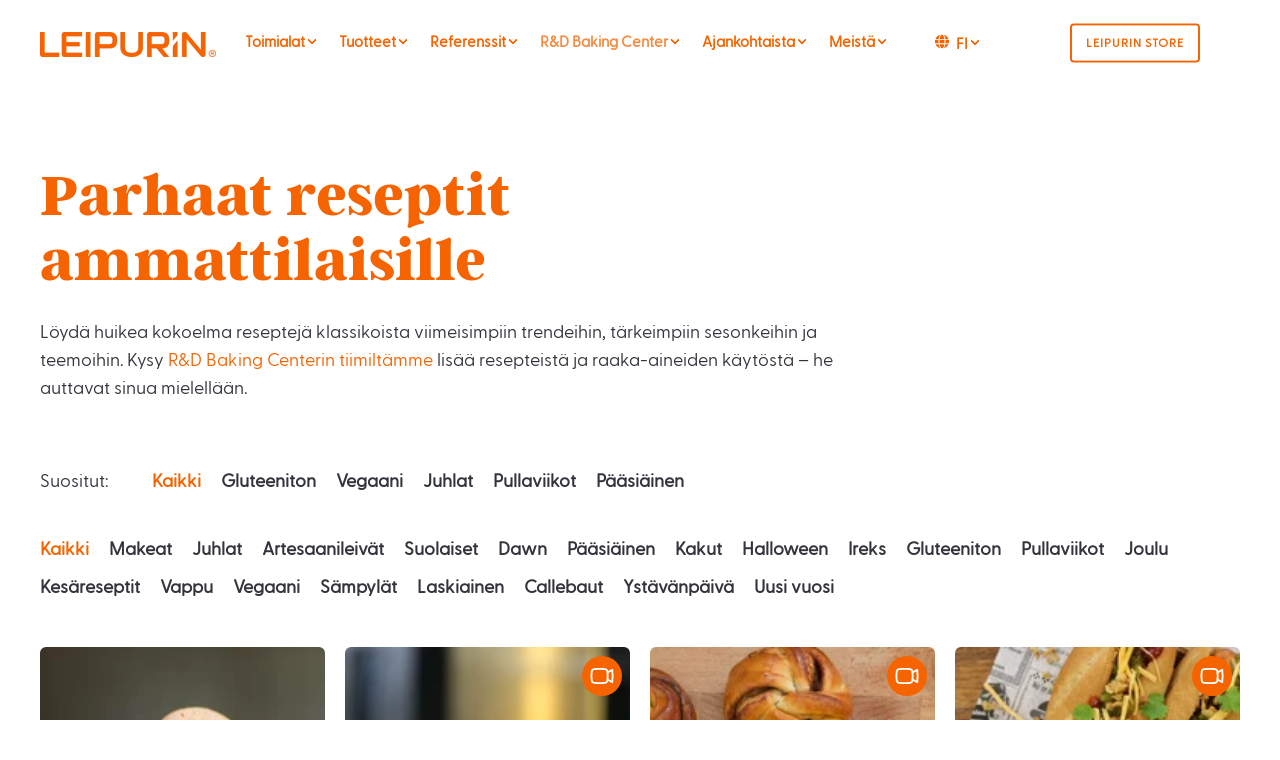

--- FILE ---
content_type: text/html; charset=UTF-8
request_url: https://www.leipurin.com/fi-fi/reseptit
body_size: 29846
content:
<!doctype html><html lang="fi-fi"><head><script type="application/javascript" id="hs-cookie-banner-scan" data-hs-allowed="true" src="/_hcms/cookie-banner/auto-blocking.js?portalId=1793565&amp;domain=www.leipurin.com"></script>
    <meta charset="utf-8">
    <title>Reseptit ammattilaisille • Leipurin</title>
    <link rel="shortcut icon" href="https://www.leipurin.com/hubfs/000_NEW%20SITE%202022/New-folder-structure/Images/System-images/browser-icon-leipurin.png">
    <meta name="description" content="Löydä huikea kokoelma reseptejä klassikoista viimeisimpiin trendeihin, tärkeimpiin sesonkeihin ja teemoihin.
">

    <!-- Google Tag Manager -->
<script>(function(w,d,s,l,i){w[l]=w[l]||[];w[l].push({'gtm.start':
new Date().getTime(),event:'gtm.js'});var f=d.getElementsByTagName(s)[0],
j=d.createElement(s),dl=l!='dataLayer'?'&l='+l:'';j.async=true;j.src=
'https://www.googletagmanager.com/gtm.js?id='+i+dl;f.parentNode.insertBefore(j,f);
})(window,document,'script','dataLayer','GTM-W5F84VN2');</script>
<!-- End Google Tag Manager -->
    
    <style>@font-face {
        font-family: "Urbanist";
        font-weight: 400;
        font-style: normal;
        font-display: swap;
        src: url("/_hcms/googlefonts/Urbanist/regular.woff2") format("woff2"), url("/_hcms/googlefonts/Urbanist/regular.woff") format("woff"),
             url("/_hcms/googlefonts/Urbanist/regular.woff2") format("woff2"), url("/_hcms/googlefonts/Urbanist/regular.woff") format("woff");
    }
@font-face {
        font-family: "Urbanist";
        font-weight: 500;
        font-style: normal;
        font-display: swap;
        src: url("/_hcms/googlefonts/Urbanist/500.woff2") format("woff2"), url("/_hcms/googlefonts/Urbanist/500.woff") format("woff"),
             url("/_hcms/googlefonts/Urbanist/regular.woff2") format("woff2"), url("/_hcms/googlefonts/Urbanist/regular.woff") format("woff");
    }
@font-face {
        font-family: "Urbanist";
        font-weight: 600;
        font-style: normal;
        font-display: swap;
        src: url("/_hcms/googlefonts/Urbanist/600.woff2") format("woff2"), url("/_hcms/googlefonts/Urbanist/600.woff") format("woff"),
             url("/_hcms/googlefonts/Urbanist/regular.woff2") format("woff2"), url("/_hcms/googlefonts/Urbanist/regular.woff") format("woff");
    }
@font-face {
        font-family: "Urbanist";
        font-weight: 700;
        font-style: normal;
        font-display: swap;
        src: url("/_hcms/googlefonts/Urbanist/700.woff2") format("woff2"), url("/_hcms/googlefonts/Urbanist/700.woff") format("woff"),
             url("/_hcms/googlefonts/Urbanist/regular.woff2") format("woff2"), url("/_hcms/googlefonts/Urbanist/regular.woff") format("woff");
    }

            body {
                font-family: Urbanist;
            }
        @font-face {
        font-family: "Gentium Book Basic";
        font-weight: 700;
        font-style: normal;
        font-display: swap;
        src: url("/_hcms/googlefonts/Gentium_Book_Basic/700.woff2") format("woff2"), url("/_hcms/googlefonts/Gentium_Book_Basic/700.woff") format("woff"),
             url("/_hcms/googlefonts/Gentium_Book_Basic/regular.woff2") format("woff2"), url("/_hcms/googlefonts/Gentium_Book_Basic/regular.woff") format("woff");
    }
@font-face {
        font-family: "Gentium Book Basic";
        font-weight: 800;
        font-style: normal;
        font-display: swap;
        src: url("/_hcms/googlefonts/Gentium_Book_Basic/800.woff2") format("woff2"), url("/_hcms/googlefonts/Gentium_Book_Basic/800.woff") format("woff"),
             url("/_hcms/googlefonts/Gentium_Book_Basic/regular.woff2") format("woff2"), url("/_hcms/googlefonts/Gentium_Book_Basic/regular.woff") format("woff");
    }

            .pwr-header__skip {
                font-family: Gentium Book Basic;
            }</style>

    

    

    
        
        
    
    
    <meta name="viewport" content="width=device-width, initial-scale=1">

    <script src="/hs/hsstatic/jquery-libs/static-1.4/jquery/jquery-1.11.2.js"></script>
<script>hsjQuery = window['jQuery'];</script>
    <meta property="og:description" content="Löydä huikea kokoelma reseptejä klassikoista viimeisimpiin trendeihin, tärkeimpiin sesonkeihin ja teemoihin.
">
    <meta property="og:title" content="Reseptit ammattilaisille • Leipurin">
    <meta name="twitter:description" content="Löydä huikea kokoelma reseptejä klassikoista viimeisimpiin trendeihin, tärkeimpiin sesonkeihin ja teemoihin.
">
    <meta name="twitter:title" content="Reseptit ammattilaisille • Leipurin">

    

    <script type="application/ld+json">
    {
        "@context": "https://schema.org",
        "@type": "Organization",
        "name": "Leipurin Oyj",
        "logo": { 
            "@type": "ImageObject",
            "url": "https://1793565.fs1.hubspotusercontent-na1.net/hubfs/1793565/LEIPURIN_LOGO_ORANGE_RGB-2.png"
        },
        "url": "https://www.leipurin.com/fi-fi/reseptit",
        "address": {
            "@type": "PostalAddress",
            "addressCountry": "Finland",
            "addressRegion": "Uusimaa",
            "addressLocality": "Vantaa",
            "postalCode":"01530",
            "streetAddress": "Tahkotie 1 E 2"
        },
        "knowsLanguage": "fi-fi"
    }
</script>
    <style>
a.cta_button{-moz-box-sizing:content-box !important;-webkit-box-sizing:content-box !important;box-sizing:content-box !important;vertical-align:middle}.hs-breadcrumb-menu{list-style-type:none;margin:0px 0px 0px 0px;padding:0px 0px 0px 0px}.hs-breadcrumb-menu-item{float:left;padding:10px 0px 10px 10px}.hs-breadcrumb-menu-divider:before{content:'›';padding-left:10px}.hs-featured-image-link{border:0}.hs-featured-image{float:right;margin:0 0 20px 20px;max-width:50%}@media (max-width: 568px){.hs-featured-image{float:none;margin:0;width:100%;max-width:100%}}.hs-screen-reader-text{clip:rect(1px, 1px, 1px, 1px);height:1px;overflow:hidden;position:absolute !important;width:1px}
</style>

<link rel="stylesheet" href="https://www.leipurin.com/hubfs/hub_generated/template_assets/1/78240645026/1768422114593/template_pwr.min.css">
<link rel="stylesheet" href="https://www.leipurin.com/hubfs/hub_generated/template_assets/1/78244506234/1768422131570/template_child.min.css">

        <style>
            body {
                margin:0px;
            }
            img:not([src]):not([srcset]) {
                visibility:hidden;
            }
        </style>
    
<link class="hs-async-css" rel="preload" href="https://www.leipurin.com/hubfs/hub_generated/template_assets/1/139660205151/1768422184599/template_pwr-defer.css" as="style" onload="this.onload=null;this.rel='stylesheet'">
<noscript><link rel="stylesheet" href="https://www.leipurin.com/hubfs/hub_generated/template_assets/1/139660205151/1768422184599/template_pwr-defer.css"></noscript>
<link rel="stylesheet" href="https://www.leipurin.com/hubfs/hub_generated/template_assets/1/139660232550/1768422150237/template_pwr-burger.min.css" fetchpriority="low">
<link rel="stylesheet" href="https://www.leipurin.com/hubfs/hub_generated/template_assets/1/139660232541/1768422165741/template_scroll-shadow.min.css" fetchpriority="low">
<style>#hs_cos_wrapper_header_page .pwr-header-advanced-mm:nth-child(1) .pwr-adc__wrapper { --col-padding:30px; }
</style>
<link class="hs-async-css" rel="preload" href="https://www.leipurin.com/hubfs/hub_generated/template_assets/1/139660232517/1768422199735/template_advanced-content.min.css" as="style" onload="this.onload=null;this.rel='stylesheet'" fetchpriority="low">
<noscript><link rel="stylesheet" href="https://www.leipurin.com/hubfs/hub_generated/template_assets/1/139660232517/1768422199735/template_advanced-content.min.css"></noscript>
<style>#hs_cos_wrapper_header_page .pwr-header-advanced-mm:nth-child(2) .pwr-adc__wrapper { --col-padding:30px; }
</style>
<style>#hs_cos_wrapper_header_page .pwr-header-advanced-mm:nth-child(3) .pwr-adc__wrapper { --col-padding:30px; }

#hs_cos_wrapper_header_page .pwr-header-advanced-mm:nth-child(3) .pwr-adc__content-wrappers { gap:23px; }
</style>
<style>#hs_cos_wrapper_header_page .pwr-adc__content-wrapper--ix-3-1-1 { height:400px; }

@media (max-width:991px) {
  #hs_cos_wrapper_header_page .pwr-adc__content-wrapper--ix-3-1-1 { height:auto; }
}

@media (max-width:575px) {
  #hs_cos_wrapper_header_page .pwr-adc__content-wrapper--ix-3-1-1 { height:auto; }
}
</style>
<style>#hs_cos_wrapper_header_page .pwr-header-advanced-mm:nth-child(4) .pwr-adc__wrapper { --col-padding:30px; }
</style>
<style>#hs_cos_wrapper_header_page .pwr-adc__content-wrapper--ix-4-1-1 { height:400px; }

@media (max-width:991px) {
  #hs_cos_wrapper_header_page .pwr-adc__content-wrapper--ix-4-1-1 { height:auto; }
}

@media (max-width:575px) {
  #hs_cos_wrapper_header_page .pwr-adc__content-wrapper--ix-4-1-1 { height:auto; }
}
</style>
<style>#hs_cos_wrapper_header_page .pwr-header-advanced-mm:nth-child(5) .pwr-adc__wrapper { --col-padding:30px; }

#hs_cos_wrapper_header_page .pwr-header-advanced-mm:nth-child(5) .pwr-adc__content-wrappers { gap:23px; }
</style>
<style>#hs_cos_wrapper_header_page .pwr-adc__content-wrapper--ix-5-1-1 { height:400px; }

@media (max-width:991px) {
  #hs_cos_wrapper_header_page .pwr-adc__content-wrapper--ix-5-1-1 { height:auto; }
}

@media (max-width:575px) {
  #hs_cos_wrapper_header_page .pwr-adc__content-wrapper--ix-5-1-1 { height:auto; }
}
</style>
<link rel="stylesheet" href="https://www.leipurin.com/hubfs/hub_generated/module_assets/1/88374987092/1744361014047/module_sec-image-boxes-recipes.min.css">
<link class="hs-async-css" rel="preload" href="https://www.leipurin.com/hubfs/hub_generated/template_assets/1/139660205214/1768422164571/template_pwr-image.min.css" as="style" onload="this.onload=null;this.rel='stylesheet'">
<noscript><link rel="stylesheet" href="https://www.leipurin.com/hubfs/hub_generated/template_assets/1/139660205214/1768422164571/template_pwr-image.min.css"></noscript>
<link class="hs-async-css" rel="preload" href="https://www.leipurin.com/hubfs/hub_generated/template_assets/1/139660232544/1768422260509/template_pwr-touch.min.css" as="style" onload="this.onload=null;this.rel='stylesheet'" fetchpriority="low">
<noscript><link rel="stylesheet" href="https://www.leipurin.com/hubfs/hub_generated/template_assets/1/139660232544/1768422260509/template_pwr-touch.min.css"></noscript>
<link class="hs-async-css" rel="preload" href="https://www.leipurin.com/hubfs/hub_generated/template_assets/1/139660205203/1768422121806/template_pwr-sec-image.min.css" as="style" onload="this.onload=null;this.rel='stylesheet'">
<noscript><link rel="stylesheet" href="https://www.leipurin.com/hubfs/hub_generated/template_assets/1/139660205203/1768422121806/template_pwr-sec-image.min.css"></noscript>
<style>#hs_cos_wrapper_dnd_area-module-1 .pwr-sec__title { color:#f56400; }
</style>
<style></style>
<link class="hs-async-css" rel="preload" href="https://www.leipurin.com/hubfs/hub_generated/template_assets/1/139660361908/1768422291405/template_pwr-filter.min.css" as="style" onload="this.onload=null;this.rel='stylesheet'">
<noscript><link rel="stylesheet" href="https://www.leipurin.com/hubfs/hub_generated/template_assets/1/139660361908/1768422291405/template_pwr-filter.min.css"></noscript>
<link class="hs-async-css" rel="preload" href="https://www.leipurin.com/hubfs/hub_generated/template_assets/1/139660205233/1768422119723/template_pwr-footer.min.css" as="style" onload="this.onload=null;this.rel='stylesheet'" fetchpriority="low">
<noscript><link rel="stylesheet" href="https://www.leipurin.com/hubfs/hub_generated/template_assets/1/139660205233/1768422119723/template_pwr-footer.min.css"></noscript>
<style>#hs_cos_wrapper_footer_page .pwr-footer__content .pwr-adc__wrapper { --col-padding:30px; }
</style>
<link class="hs-async-css" rel="preload" href="https://www.leipurin.com/hubfs/hub_generated/template_assets/1/139660205194/1768422162116/template_pwr-transitions.min.css" as="style" onload="this.onload=null;this.rel='stylesheet'">
<noscript><link rel="stylesheet" href="https://www.leipurin.com/hubfs/hub_generated/template_assets/1/139660205194/1768422162116/template_pwr-transitions.min.css"></noscript>
<link class="hs-async-css" rel="preload" href="https://www.leipurin.com/hubfs/hub_generated/template_assets/1/78241518214/1768422187028/template_custom-styles.min.css" as="style" onload="this.onload=null;this.rel='stylesheet'">
<noscript><link rel="stylesheet" href="https://www.leipurin.com/hubfs/hub_generated/template_assets/1/78241518214/1768422187028/template_custom-styles.min.css"></noscript>
<link class="hs-async-css" rel="preload" href="https://www.leipurin.com/hubfs/hub_generated/template_assets/1/78244506234/1768422131570/template_child.min.css" as="style" onload="this.onload=null;this.rel='stylesheet'">
<noscript><link rel="stylesheet" href="https://www.leipurin.com/hubfs/hub_generated/template_assets/1/78244506234/1768422131570/template_child.min.css"></noscript>
<!-- Editor Styles -->
<style id="hs_editor_style" type="text/css">
.dnd_area-row-0-force-full-width-section > .row-fluid {
  max-width: none !important;
}
/* HubSpot Styles (default) */
.dnd_area-row-0-padding {
  padding-top: 4px !important;
  padding-bottom: 0px !important;
  padding-left: 0px !important;
  padding-right: 0px !important;
}
</style>
    

    
<!--  Added by GoogleAnalytics integration -->
<script>
var _hsp = window._hsp = window._hsp || [];
_hsp.push(['addPrivacyConsentListener', function(consent) { if (consent.allowed || (consent.categories && consent.categories.analytics)) {
  (function(i,s,o,g,r,a,m){i['GoogleAnalyticsObject']=r;i[r]=i[r]||function(){
  (i[r].q=i[r].q||[]).push(arguments)},i[r].l=1*new Date();a=s.createElement(o),
  m=s.getElementsByTagName(o)[0];a.async=1;a.src=g;m.parentNode.insertBefore(a,m)
})(window,document,'script','//www.google-analytics.com/analytics.js','ga');
  ga('create','UA-31549261-1','auto');
  ga('send','pageview');
}}]);
</script>

<!-- /Added by GoogleAnalytics integration -->

<!--  Added by GoogleAnalytics4 integration -->
<script>
var _hsp = window._hsp = window._hsp || [];
window.dataLayer = window.dataLayer || [];
function gtag(){dataLayer.push(arguments);}

var useGoogleConsentModeV2 = true;
var waitForUpdateMillis = 1000;


if (!window._hsGoogleConsentRunOnce) {
  window._hsGoogleConsentRunOnce = true;

  gtag('consent', 'default', {
    'ad_storage': 'denied',
    'analytics_storage': 'denied',
    'ad_user_data': 'denied',
    'ad_personalization': 'denied',
    'wait_for_update': waitForUpdateMillis
  });

  if (useGoogleConsentModeV2) {
    _hsp.push(['useGoogleConsentModeV2'])
  } else {
    _hsp.push(['addPrivacyConsentListener', function(consent){
      var hasAnalyticsConsent = consent && (consent.allowed || (consent.categories && consent.categories.analytics));
      var hasAdsConsent = consent && (consent.allowed || (consent.categories && consent.categories.advertisement));

      gtag('consent', 'update', {
        'ad_storage': hasAdsConsent ? 'granted' : 'denied',
        'analytics_storage': hasAnalyticsConsent ? 'granted' : 'denied',
        'ad_user_data': hasAdsConsent ? 'granted' : 'denied',
        'ad_personalization': hasAdsConsent ? 'granted' : 'denied'
      });
    }]);
  }
}

gtag('js', new Date());
gtag('set', 'developer_id.dZTQ1Zm', true);
gtag('config', 'G-KERLKEEVXH');
</script>
<script async src="https://www.googletagmanager.com/gtag/js?id=G-KERLKEEVXH"></script>

<!-- /Added by GoogleAnalytics4 integration -->

    <link rel="canonical" href="https://www.leipurin.com/fi-fi/reseptit">

<link rel="stylesheet" href="https://www.leipurin.com/hubfs/hub_generated/template_assets/1/3999256677/1744315249695/template_MyFontsWebfontsKit.css">
<link href="https://fonts.googleapis.com/css?family=Montserrat:400,700" rel="stylesheet">
<link rel="stylesheet" type="text/css" href="https://www.leipurin.com/hubfs/hub_generated/template_assets/1/4018517623/1744315249831/template_bxslider.min.css">
<script type="text/javascript" src="https://www.leipurin.com/hubfs/hub_generated/template_assets/1/4018517643/1744315250379/template_bxslider.min.js"></script>
<link rel="stylesheet" href="https://maxcdn.bootstrapcdn.com/font-awesome/4.5.0/css/font-awesome.min.css">
<link rel="stylesheet" type="text/css" href="https://cdnjs.cloudflare.com/ajax/libs/cookieconsent2/3.0.3/cookieconsent.min.css">
<script src="https://cdnjs.cloudflare.com/ajax/libs/cookieconsent2/3.0.3/cookieconsent.min.js"></script>

<meta property="og:url" content="https://www.leipurin.com/fi-fi/reseptit">
<meta name="twitter:card" content="summary">
<meta http-equiv="content-language" content="fi-fi">



<link rel="stylesheet" href="https://www.leipurin.com/hubfs/hub_generated/template_assets/1/78244506234/1768422131570/template_child.min.css">
<link rel="stylesheet" href="https://www.leipurin.com/hubfs/hub_generated/template_assets/1/84370576029/1768422118248/template__pwr-style-settings.min.css">
<link rel="stylesheet" href="https://www.leipurin.com/hubfs/hub_generated/template_assets/1/107192126226/1768422133543/template_res.min.css">

<meta name="description" content="Löydä huikea kokoelma reseptejä klassikoista viimeisimpiin trendeihin, tärkeimpiin sesonkeihin ja teemoihin.
">



  
    
  <meta name="generator" content="HubSpot"></head>
  <body>
    <!-- Google Tag Manager (noscript) -->
<noscript><iframe src="https://www.googletagmanager.com/ns.html?id=GTM-W5F84VN2" height="0" width="0" style="display:none;visibility:hidden"></iframe></noscript>
<!-- End Google Tag Manager (noscript) -->
    <div class="body-wrapper   hs-content-id-106311187579 hs-site-page page  
    pwr-v--46 line-numbers" data-aos-global-disable="phone" data-aos-global-offset="250" data-aos-global-delay="50" data-aos-global-duration="400"><div id="hs_cos_wrapper_page_settings" class="hs_cos_wrapper hs_cos_wrapper_widget hs_cos_wrapper_type_module" style="" data-hs-cos-general-type="widget" data-hs-cos-type="module"></div><div data-global-resource-path="LEIPURIN POWER THEME 2022/templates/partials/header.html"><header class="header">

    
    <a href="#main-content" class="pwr-header__skip">Skip to content</a><div class="header__container"><div id="hs_cos_wrapper_header_page" class="hs_cos_wrapper hs_cos_wrapper_widget hs_cos_wrapper_type_module" style="" data-hs-cos-general-type="widget" data-hs-cos-type="module">  <!-- templateType: none -->
<style>
    .pwr--page-editor-fix {
        max-height: 120px;
    }
 </style>



<div id="pwr-js-burger" class="pwr-burger closed vanilla pwr--light pwr--page-editor-fix ">
  <a href="#" id="pwr-js-burger__trigger-close" aria-label="Close Burger Menu" class="pwr-burger__trigger-close vanilla">
     <span class="pwr-burger__icon-close"></span>
  </a>
          
            
          
          <div class="pwr-burger__menu pwr-js-menu pwr-scroll-shadow__wrapper pwr-scroll-shadow__wrapper--vert pwr-scroll-shadow__root pwr-scroll-shadow__root--vert"><span id="hs_cos_wrapper_menu_82221279587" class="hs_cos_wrapper hs_cos_wrapper_widget hs_cos_wrapper_type_menu" style="" data-hs-cos-general-type="widget" data-hs-cos-type="menu"><div class="hs-menu-wrapper pwr-a11y-menu no-flyouts hs-menu-flow-vertical" aria-label="burger" role="navigation" data-sitemap-name="default" id="hs_menu_wrapper_menu_82221279587" data-menu-id="82221279587" ">
            <ul role="menu">
                
                    <li class="hs-menu-item hs-menu-depth-1 hs-item-has-children" role="none">
        <a href="javascript:;" role="menuitem" tabindex="-1">Toimialat</a>
    <div class="pwr-menu_submenu-btn keyboard-clickable" role="menuitem" tabindex="0" aria-label="Expand Toimialat">
        <div class="pwr-menu_submenu-arrow"></div>
    </div><ul role="menu" class="hs-menu-children-wrapper pwr-menu_submenu-child-wrapper">
            <li class="hs-menu-item hs-menu-depth-2 " role="none">
        <a href="https://www.leipurin.com/fi-fi/toimialat/leipomot" role="menuitem"><span class="focus-target">Leipomot</span></a>
    </li>
            <li class="hs-menu-item hs-menu-depth-2 " role="none">
        <a href="https://www.leipurin.com/fi-fi/toimialat/elintarviketeollisuus" role="menuitem"><span class="focus-target">Elintarviketeollisuus</span></a>
    </li>
            <li class="hs-menu-item hs-menu-depth-2 " role="none">
        <a href="https://www.leipurin.com/fi-fi/toimialat/food-service" role="menuitem"><span class="focus-target">Food service</span></a>
    </li></ul>
    </li>
                    
                    <li class="hs-menu-item hs-menu-depth-1 hs-item-has-children" role="none">
        <a href="https://www.leipurin.com/fi-fi/tuotteet" role="menuitem" aria-haspopup="true" aria-expanded="false"><span class="focus-target">Tuotteet</span></a>
    <div class="pwr-menu_submenu-btn keyboard-clickable" role="menuitem" tabindex="0" aria-label="Expand Tuotteet">
        <div class="pwr-menu_submenu-arrow"></div>
    </div><ul role="menu" class="hs-menu-children-wrapper pwr-menu_submenu-child-wrapper">
            <li class="hs-menu-item hs-menu-depth-2 " role="none">
        <a href="https://www.leipurin.com/fi-fi/tuotteet/leivontaraaka-aineet" role="menuitem"><span class="focus-target">Leivonta raaka-aineet</span></a>
    </li>
            <li class="hs-menu-item hs-menu-depth-2 " role="none">
        <a href="https://www.leipurin.com/fi-fi/tuotteet/pakasteet" role="menuitem"><span class="focus-target">Pakasteet</span></a>
    </li>
            <li class="hs-menu-item hs-menu-depth-2 " role="none">
        <a href="https://www.leipurin.com/fi-fi/tuotteet/tarvikkeet-ja-tyovalineet" role="menuitem"><span class="focus-target">Tarvikkeet ja työvälineet</span></a>
    </li>
            <li class="hs-menu-item hs-menu-depth-2 " role="none">
        <a href="https://www.leipurin.com/fi-fi/tuotteet/elintarviketeollisuuden-tuotteet" role="menuitem"><span class="focus-target">Elintarviketeollisuuden tuotteet</span></a>
    </li>
            <li class="hs-menu-item hs-menu-depth-2 " role="none">
        <a href="https://www.leipurin.com/fi-fi/tuotteet/gelato-tuotteet" role="menuitem"><span class="focus-target">Gelato</span></a>
    </li>
            <li class="hs-menu-item hs-menu-depth-2 " role="none">
        <a href="https://www.leipurin.com/fi-fi/tuotteet/kumppanit" role="menuitem"><span class="focus-target">Yhteistyökumppanit</span></a>
    </li></ul>
    </li>
                    
                    <li class="hs-menu-item hs-menu-depth-1 " role="none">
        <a href="https://www.leipurin.com/fi-fi/asiakastarinat" role="menuitem"><span class="focus-target">Referenssit</span></a>
    </li>
                    
                    <li class="hs-menu-item hs-menu-depth-1 hs-item-has-children active-branch" role="none">
        <a href="javascript:;" role="menuitem" tabindex="-1">R&amp;D Baking Center</a>
    <div class="pwr-menu_submenu-btn keyboard-clickable" role="menuitem" tabindex="0" aria-label="Expand R&amp;amp;D Baking Center">
        <div class="pwr-menu_submenu-arrow"></div>
    </div><ul role="menu" class="hs-menu-children-wrapper pwr-menu_submenu-child-wrapper">
            <li class="hs-menu-item hs-menu-depth-2  active-branch active" role="none">
        <a href="https://www.leipurin.com/fi-fi/reseptit" role="menuitem" aria-current="page"><span class="focus-target">Kaikki ammattilaisreseptit</span></a>
    </li>
            <li class="hs-menu-item hs-menu-depth-2 " role="none">
        <a href="https://www.leipurin.com/fi-fi/rd-baking-center/tuotekehitys" role="menuitem"><span class="focus-target">Tuotekehitys</span></a>
    </li>
            <li class="hs-menu-item hs-menu-depth-2 " role="none">
        <a href="https://www.leipurin.com/fi-fi/rd-baking-center/tilat-tiimi" role="menuitem"><span class="focus-target">Tilat ja tiimi</span></a>
    </li></ul>
    </li>
                    
                    <li class="hs-menu-item hs-menu-depth-1 hs-item-has-children" role="none">
        <a href="javascript:;" role="menuitem" tabindex="-1">Ajankohtaista</a>
    <div class="pwr-menu_submenu-btn keyboard-clickable" role="menuitem" tabindex="0" aria-label="Expand Ajankohtaista">
        <div class="pwr-menu_submenu-arrow"></div>
    </div><ul role="menu" class="hs-menu-children-wrapper pwr-menu_submenu-child-wrapper">
            <li class="hs-menu-item hs-menu-depth-2 " role="none">
        <a href="https://www.leipurin.com/fi-fi/ajankohtaista" role="menuitem"><span class="focus-target">Blogi ja tiedotteet</span></a>
    </li>
            <li class="hs-menu-item hs-menu-depth-2 " role="none">
        <a href="https://www.leipurin.com/fi-fi/tapahtumat" role="menuitem"><span class="focus-target">Tapahtumat</span></a>
    </li></ul>
    </li>
                    
                    <li class="hs-menu-item hs-menu-depth-1 hs-item-has-children" role="none">
        <a href="javascript:;" role="menuitem" tabindex="-1">Meistä</a>
    <div class="pwr-menu_submenu-btn keyboard-clickable" role="menuitem" tabindex="0" aria-label="Expand Meistä">
        <div class="pwr-menu_submenu-arrow"></div>
    </div><ul role="menu" class="hs-menu-children-wrapper pwr-menu_submenu-child-wrapper">
            <li class="hs-menu-item hs-menu-depth-2 " role="none">
        <a href="https://www.leipurin.com/fi-fi/meista/missio-visio" role="menuitem"><span class="focus-target">Missio ja visio</span></a>
    </li>
            <li class="hs-menu-item hs-menu-depth-2 " role="none">
        <a href="https://www.leipurin.com/fi-fi/vastuullisuus" role="menuitem"><span class="focus-target">Vastuullisuus &amp; laatu</span></a>
    </li>
            <li class="hs-menu-item hs-menu-depth-2 " role="none">
        <a href="https://www.leipurin.com/fi-fi/meista/historia" role="menuitem"><span class="focus-target">Historia</span></a>
    </li>
            <li class="hs-menu-item hs-menu-depth-2 " role="none">
        <a href="https://www.aspo.com/" role="menuitem" target="_blank" rel="noopener"><span class="focus-target">Aspo konserni</span></a>
    </li>
            <li class="hs-menu-item hs-menu-depth-2 " role="none">
        <a href="https://www.leipurin.com/fi-fi/meista/whistleblowing" role="menuitem"><span class="focus-target">Whistleblowing</span></a>
    </li>
            <li class="hs-menu-item hs-menu-depth-2 " role="none">
        <a href="https://www.leipurin.com/fi-fi/meista/meille-toihin" role="menuitem"><span class="focus-target">Tule meille töihin</span></a>
    </li>
            <li class="hs-menu-item hs-menu-depth-2 " role="none">
        <a href="https://www.leipurin.com/fi-fi/meista/meille-toihin/tutustu-kollegoihin" role="menuitem"><span class="focus-target">Tutustu tuleviin kollegoisi</span></a>
    </li>
            <li class="hs-menu-item hs-menu-depth-2 " role="none">
        <a href="https://www.leipurin.com/fi-fi/uudistunut-store" role="menuitem"><span class="focus-target">Tule asiakkaaksi</span></a>
    </li>
            <li class="hs-menu-item hs-menu-depth-2 " role="none">
        <a href="https://www.leipurin.com/fi-fi/ota-yhteytta/tiimi" role="menuitem"><span class="focus-target">Tiimi</span></a>
    </li>
            <li class="hs-menu-item hs-menu-depth-2 " role="none">
        <a href="https://www.leipurin.com/fi-fi/ota-yhteytta/johtoryhma-hallitus" role="menuitem"><span class="focus-target">Johtoryhmä</span></a>
    </li>
            <li class="hs-menu-item hs-menu-depth-2 " role="none">
        <a href="https://www.leipurin.com/fi-fi/meista/osoite" role="menuitem"><span class="focus-target">Osoite</span></a>
    </li>
            <li class="hs-menu-item hs-menu-depth-2 " role="none">
        <a href="https://www.leipurin.com/fi-fi/ota-yhteytta/reklamaatio" role="menuitem"><span class="focus-target">Reklamaatio</span></a>
    </li></ul>
    </li>
                    
                    <li class="hs-menu-item hs-menu-depth-1 hs-item-has-children" role="none">
        <a href="javascript:;" role="menuitem" tabindex="-1"><svg xmlns="http://www.w3.org/2000/svg" viewbox="0 0 512 512"><!--!Font Awesome Free 6.7.2 by @fontawesome - https://fontawesome.com License - https://fontawesome.com/license/free Copyright 2025 Fonticons, Inc.--><path d="M352 256c0 22.2-1.2 43.6-3.3 64l-185.3 0c-2.2-20.4-3.3-41.8-3.3-64s1.2-43.6 3.3-64l185.3 0c2.2 20.4 3.3 41.8 3.3 64zm28.8-64l123.1 0c5.3 20.5 8.1 41.9 8.1 64s-2.8 43.5-8.1 64l-123.1 0c2.1-20.6 3.2-42 3.2-64s-1.1-43.4-3.2-64zm112.6-32l-116.7 0c-10-63.9-29.8-117.4-55.3-151.6c78.3 20.7 142 77.5 171.9 151.6zm-149.1 0l-176.6 0c6.1-36.4 15.5-68.6 27-94.7c10.5-23.6 22.2-40.7 33.5-51.5C239.4 3.2 248.7 0 256 0s16.6 3.2 27.8 13.8c11.3 10.8 23 27.9 33.5 51.5c11.6 26 20.9 58.2 27 94.7zm-209 0L18.6 160C48.6 85.9 112.2 29.1 190.6 8.4C165.1 42.6 145.3 96.1 135.3 160zM8.1 192l123.1 0c-2.1 20.6-3.2 42-3.2 64s1.1 43.4 3.2 64L8.1 320C2.8 299.5 0 278.1 0 256s2.8-43.5 8.1-64zM194.7 446.6c-11.6-26-20.9-58.2-27-94.6l176.6 0c-6.1 36.4-15.5 68.6-27 94.6c-10.5 23.6-22.2 40.7-33.5 51.5C272.6 508.8 263.3 512 256 512s-16.6-3.2-27.8-13.8c-11.3-10.8-23-27.9-33.5-51.5zM135.3 352c10 63.9 29.8 117.4 55.3 151.6C112.2 482.9 48.6 426.1 18.6 352l116.7 0zm358.1 0c-30 74.1-93.6 130.9-171.9 151.6c25.5-34.2 45.2-87.7 55.3-151.6l116.7 0z" /></svg>FI</a>
    <div class="pwr-menu_submenu-btn keyboard-clickable" role="menuitem" tabindex="0" aria-label="Expand FI">
        <div class="pwr-menu_submenu-arrow"></div>
    </div><ul role="menu" class="hs-menu-children-wrapper pwr-menu_submenu-child-wrapper">
            <li class="hs-menu-item hs-menu-depth-2 " role="none">
        <a href="https://www.kobia.se/" role="menuitem"><span class="focus-target">Sverige (Kobia AB)</span></a>
    </li>
            <li class="hs-menu-item hs-menu-depth-2 " role="none">
        <a href="https://www.leipurin.com/et/avaleht" role="menuitem"><span class="focus-target">Eesti</span></a>
    </li>
            <li class="hs-menu-item hs-menu-depth-2 " role="none">
        <a href="https://www.leipurin.com/lv/galvena-lapa" role="menuitem"><span class="focus-target">Latvija</span></a>
    </li>
            <li class="hs-menu-item hs-menu-depth-2 " role="none">
        <a href="https://www.leipurin.com/lt/titulinis-lapas" role="menuitem"><span class="focus-target">Lietuva</span></a>
    </li>
            <li class="hs-menu-item hs-menu-depth-2 " role="none">
        <a href="https://www.leipurin.com/en/homepage" role="menuitem"><span class="focus-target">International / in English</span></a>
    </li></ul>
    </li>
                    </ul>
        </div></span></div><div class="pwr-burger-bottom-bar pwr-a11y-menu"><div class="pwr-burger-bottom-bar__item pwr-cta pwr-cta--custom-03 pwr-cta--small">                   
        <a href="https://store.leipurin.com/fi/" target="_blank" rel="noopener" class="pwr-cta_button " role="button">Leipurin Store</a>
      </div></div>
</div><div id="pwr-header-fixed__spacer" class="pwr-header-fixed__spacer vanilla"></div><div id="pwr-header-fixed" class="pwr-header vanilla pwr-header-fixed  pwr--light  pwr-header--light-on-scroll  pwr--page-editor-fix " data-mm-anim-fot-reveal="true" data-mm-anim-slide="true" data-mm-anim-fade="true">
  <div class="pwr--full-width pwr-header--padding">
    <div class="pwr-header-full pwr--clearfix">
      <div class="pwr-header-logo pwr-header-logo--has-sticky"><a class="pwr-header__logo-link" href="https://www.leipurin.com/fi/etusivu?hsLang=fi-fi" aria-label="Back to Home">
        
        
        
        <img src="https://www.leipurin.com/hs-fs/hubfs/Plot_images/2022-New%20Theme/leipurin-logo-orange-2022.png?width=176&amp;height=25&amp;name=leipurin-logo-orange-2022.png" alt="leipurin-logo-orange-2022" class="pwr-header-logo__img" width="176" height="25" srcset="https://www.leipurin.com/hs-fs/hubfs/Plot_images/2022-New%20Theme/leipurin-logo-orange-2022.png?width=88&amp;height=13&amp;name=leipurin-logo-orange-2022.png 88w, https://www.leipurin.com/hs-fs/hubfs/Plot_images/2022-New%20Theme/leipurin-logo-orange-2022.png?width=176&amp;height=25&amp;name=leipurin-logo-orange-2022.png 176w, https://www.leipurin.com/hs-fs/hubfs/Plot_images/2022-New%20Theme/leipurin-logo-orange-2022.png?width=264&amp;height=38&amp;name=leipurin-logo-orange-2022.png 264w, https://www.leipurin.com/hs-fs/hubfs/Plot_images/2022-New%20Theme/leipurin-logo-orange-2022.png?width=352&amp;height=50&amp;name=leipurin-logo-orange-2022.png 352w, https://www.leipurin.com/hs-fs/hubfs/Plot_images/2022-New%20Theme/leipurin-logo-orange-2022.png?width=440&amp;height=63&amp;name=leipurin-logo-orange-2022.png 440w, https://www.leipurin.com/hs-fs/hubfs/Plot_images/2022-New%20Theme/leipurin-logo-orange-2022.png?width=528&amp;height=75&amp;name=leipurin-logo-orange-2022.png 528w" sizes="(max-width: 176px) 100vw, 176px"><img src="https://www.leipurin.com/hs-fs/hubfs/Plot_images/2022-New%20Theme/leipurin-logo-orange-2022.png?width=176&amp;height=26&amp;name=leipurin-logo-orange-2022.png" alt="leipurin-logo-orange-2022" class="pwr-header-logo__img--sticky" width="176" height="26" fetchpriority="low" decoding="async" srcset="https://www.leipurin.com/hs-fs/hubfs/Plot_images/2022-New%20Theme/leipurin-logo-orange-2022.png?width=88&amp;height=13&amp;name=leipurin-logo-orange-2022.png 88w, https://www.leipurin.com/hs-fs/hubfs/Plot_images/2022-New%20Theme/leipurin-logo-orange-2022.png?width=176&amp;height=26&amp;name=leipurin-logo-orange-2022.png 176w, https://www.leipurin.com/hs-fs/hubfs/Plot_images/2022-New%20Theme/leipurin-logo-orange-2022.png?width=264&amp;height=39&amp;name=leipurin-logo-orange-2022.png 264w, https://www.leipurin.com/hs-fs/hubfs/Plot_images/2022-New%20Theme/leipurin-logo-orange-2022.png?width=352&amp;height=52&amp;name=leipurin-logo-orange-2022.png 352w, https://www.leipurin.com/hs-fs/hubfs/Plot_images/2022-New%20Theme/leipurin-logo-orange-2022.png?width=440&amp;height=65&amp;name=leipurin-logo-orange-2022.png 440w, https://www.leipurin.com/hs-fs/hubfs/Plot_images/2022-New%20Theme/leipurin-logo-orange-2022.png?width=528&amp;height=78&amp;name=leipurin-logo-orange-2022.png 528w" sizes="(max-width: 176px) 100vw, 176px"></a>
      </div><div id="pwr-js-header__menu" class="pwr-header__menu pwr-header__menu--narrow-24  pwr-header__menu--adv-mega-menu pwr-header__menu--dropdown "><div class="pwr-js-menu"><span id="hs_cos_wrapper_menu_82221279587" class="hs_cos_wrapper hs_cos_wrapper_widget hs_cos_wrapper_type_menu" style="" data-hs-cos-general-type="widget" data-hs-cos-type="menu"><div class="hs-menu-wrapper pwr-a11y-menu flyouts hs-menu-flow-horizontal" aria-label="main" role="navigation" data-sitemap-name="default" id="hs_menu_wrapper_menu_82221279587" data-menu-id="82221279587" ">
            <ul role="menu">
                
                    <li class="hs-menu-item hs-menu-depth-1 hs-item-has-children" role="none">
        <a href="javascript:;" role="menuitem" tabindex="-1">Toimialat</a>
    <div class="pwr-menu_submenu-btn keyboard-clickable" role="menuitem" tabindex="0" aria-label="Expand Toimialat" aria-haspopup="true">
        <div class="pwr-menu_submenu-arrow"></div>
    </div><ul role="menu" class="hs-menu-children-wrapper pwr-menu_submenu-child-wrapper">
            <li class="hs-menu-item hs-menu-depth-2 " role="none">
        <a href="https://www.leipurin.com/fi-fi/toimialat/leipomot" role="menuitem"><span class="focus-target">Leipomot</span></a>
    </li>
            <li class="hs-menu-item hs-menu-depth-2 " role="none">
        <a href="https://www.leipurin.com/fi-fi/toimialat/elintarviketeollisuus" role="menuitem"><span class="focus-target">Elintarviketeollisuus</span></a>
    </li>
            <li class="hs-menu-item hs-menu-depth-2 " role="none">
        <a href="https://www.leipurin.com/fi-fi/toimialat/food-service" role="menuitem"><span class="focus-target">Food service</span></a>
    </li></ul>
    </li>
                    
                    <li class="hs-menu-item hs-menu-depth-1 hs-item-has-children" role="none">
        <a href="https://www.leipurin.com/fi-fi/tuotteet" role="menuitem" aria-haspopup="true" aria-expanded="false"><span class="focus-target">Tuotteet</span></a>
    <div class="pwr-menu_submenu-btn keyboard-clickable" role="menuitem" tabindex="0" aria-label="Expand Tuotteet" aria-haspopup="true">
        <div class="pwr-menu_submenu-arrow"></div>
    </div><ul role="menu" class="hs-menu-children-wrapper pwr-menu_submenu-child-wrapper">
            <li class="hs-menu-item hs-menu-depth-2 " role="none">
        <a href="https://www.leipurin.com/fi-fi/tuotteet/leivontaraaka-aineet" role="menuitem"><span class="focus-target">Leivonta raaka-aineet</span></a>
    </li>
            <li class="hs-menu-item hs-menu-depth-2 " role="none">
        <a href="https://www.leipurin.com/fi-fi/tuotteet/pakasteet" role="menuitem"><span class="focus-target">Pakasteet</span></a>
    </li>
            <li class="hs-menu-item hs-menu-depth-2 " role="none">
        <a href="https://www.leipurin.com/fi-fi/tuotteet/tarvikkeet-ja-tyovalineet" role="menuitem"><span class="focus-target">Tarvikkeet ja työvälineet</span></a>
    </li>
            <li class="hs-menu-item hs-menu-depth-2 " role="none">
        <a href="https://www.leipurin.com/fi-fi/tuotteet/elintarviketeollisuuden-tuotteet" role="menuitem"><span class="focus-target">Elintarviketeollisuuden tuotteet</span></a>
    </li>
            <li class="hs-menu-item hs-menu-depth-2 " role="none">
        <a href="https://www.leipurin.com/fi-fi/tuotteet/gelato-tuotteet" role="menuitem"><span class="focus-target">Gelato</span></a>
    </li>
            <li class="hs-menu-item hs-menu-depth-2 " role="none">
        <a href="https://www.leipurin.com/fi-fi/tuotteet/kumppanit" role="menuitem"><span class="focus-target">Yhteistyökumppanit</span></a>
    </li></ul>
    </li>
                    
                    <li class="hs-menu-item hs-menu-depth-1 " role="none">
        <a href="https://www.leipurin.com/fi-fi/asiakastarinat" role="menuitem"><span class="focus-target">Referenssit</span></a>
    </li>
                    
                    <li class="hs-menu-item hs-menu-depth-1 hs-item-has-children active-branch" role="none">
        <a href="javascript:;" role="menuitem" tabindex="-1">R&amp;D Baking Center</a>
    <div class="pwr-menu_submenu-btn keyboard-clickable" role="menuitem" tabindex="0" aria-label="Expand R&amp;amp;D Baking Center" aria-haspopup="true">
        <div class="pwr-menu_submenu-arrow"></div>
    </div><ul role="menu" class="hs-menu-children-wrapper pwr-menu_submenu-child-wrapper">
            <li class="hs-menu-item hs-menu-depth-2  active-branch active" role="none">
        <a href="https://www.leipurin.com/fi-fi/reseptit" role="menuitem" aria-current="page"><span class="focus-target">Kaikki ammattilaisreseptit</span></a>
    </li>
            <li class="hs-menu-item hs-menu-depth-2 " role="none">
        <a href="https://www.leipurin.com/fi-fi/rd-baking-center/tuotekehitys" role="menuitem"><span class="focus-target">Tuotekehitys</span></a>
    </li>
            <li class="hs-menu-item hs-menu-depth-2 " role="none">
        <a href="https://www.leipurin.com/fi-fi/rd-baking-center/tilat-tiimi" role="menuitem"><span class="focus-target">Tilat ja tiimi</span></a>
    </li></ul>
    </li>
                    
                    <li class="hs-menu-item hs-menu-depth-1 hs-item-has-children" role="none">
        <a href="javascript:;" role="menuitem" tabindex="-1">Ajankohtaista</a>
    <div class="pwr-menu_submenu-btn keyboard-clickable" role="menuitem" tabindex="0" aria-label="Expand Ajankohtaista" aria-haspopup="true">
        <div class="pwr-menu_submenu-arrow"></div>
    </div><ul role="menu" class="hs-menu-children-wrapper pwr-menu_submenu-child-wrapper">
            <li class="hs-menu-item hs-menu-depth-2 " role="none">
        <a href="https://www.leipurin.com/fi-fi/ajankohtaista" role="menuitem"><span class="focus-target">Blogi ja tiedotteet</span></a>
    </li>
            <li class="hs-menu-item hs-menu-depth-2 " role="none">
        <a href="https://www.leipurin.com/fi-fi/tapahtumat" role="menuitem"><span class="focus-target">Tapahtumat</span></a>
    </li></ul>
    </li>
                    
                    <li class="hs-menu-item hs-menu-depth-1 hs-item-has-children" role="none">
        <a href="javascript:;" role="menuitem" tabindex="-1">Meistä</a>
    <div class="pwr-menu_submenu-btn keyboard-clickable" role="menuitem" tabindex="0" aria-label="Expand Meistä" aria-haspopup="true">
        <div class="pwr-menu_submenu-arrow"></div>
    </div><ul role="menu" class="hs-menu-children-wrapper pwr-menu_submenu-child-wrapper">
            <li class="hs-menu-item hs-menu-depth-2 " role="none">
        <a href="https://www.leipurin.com/fi-fi/meista/missio-visio" role="menuitem"><span class="focus-target">Missio ja visio</span></a>
    </li>
            <li class="hs-menu-item hs-menu-depth-2 " role="none">
        <a href="https://www.leipurin.com/fi-fi/vastuullisuus" role="menuitem"><span class="focus-target">Vastuullisuus &amp; laatu</span></a>
    </li>
            <li class="hs-menu-item hs-menu-depth-2 " role="none">
        <a href="https://www.leipurin.com/fi-fi/meista/historia" role="menuitem"><span class="focus-target">Historia</span></a>
    </li>
            <li class="hs-menu-item hs-menu-depth-2 " role="none">
        <a href="https://www.aspo.com/" role="menuitem" target="_blank" rel="noopener"><span class="focus-target">Aspo konserni</span></a>
    </li>
            <li class="hs-menu-item hs-menu-depth-2 " role="none">
        <a href="https://www.leipurin.com/fi-fi/meista/whistleblowing" role="menuitem"><span class="focus-target">Whistleblowing</span></a>
    </li>
            <li class="hs-menu-item hs-menu-depth-2 " role="none">
        <a href="https://www.leipurin.com/fi-fi/meista/meille-toihin" role="menuitem"><span class="focus-target">Tule meille töihin</span></a>
    </li>
            <li class="hs-menu-item hs-menu-depth-2 " role="none">
        <a href="https://www.leipurin.com/fi-fi/meista/meille-toihin/tutustu-kollegoihin" role="menuitem"><span class="focus-target">Tutustu tuleviin kollegoisi</span></a>
    </li>
            <li class="hs-menu-item hs-menu-depth-2 " role="none">
        <a href="https://www.leipurin.com/fi-fi/uudistunut-store" role="menuitem"><span class="focus-target">Tule asiakkaaksi</span></a>
    </li>
            <li class="hs-menu-item hs-menu-depth-2 " role="none">
        <a href="https://www.leipurin.com/fi-fi/ota-yhteytta/tiimi" role="menuitem"><span class="focus-target">Tiimi</span></a>
    </li>
            <li class="hs-menu-item hs-menu-depth-2 " role="none">
        <a href="https://www.leipurin.com/fi-fi/ota-yhteytta/johtoryhma-hallitus" role="menuitem"><span class="focus-target">Johtoryhmä</span></a>
    </li>
            <li class="hs-menu-item hs-menu-depth-2 " role="none">
        <a href="https://www.leipurin.com/fi-fi/meista/osoite" role="menuitem"><span class="focus-target">Osoite</span></a>
    </li>
            <li class="hs-menu-item hs-menu-depth-2 " role="none">
        <a href="https://www.leipurin.com/fi-fi/ota-yhteytta/reklamaatio" role="menuitem"><span class="focus-target">Reklamaatio</span></a>
    </li></ul>
    </li>
                    
                    <li class="hs-menu-item hs-menu-depth-1 hs-item-has-children" role="none">
        <a href="javascript:;" role="menuitem" tabindex="-1"><svg xmlns="http://www.w3.org/2000/svg" viewbox="0 0 512 512"><!--!Font Awesome Free 6.7.2 by @fontawesome - https://fontawesome.com License - https://fontawesome.com/license/free Copyright 2025 Fonticons, Inc.--><path d="M352 256c0 22.2-1.2 43.6-3.3 64l-185.3 0c-2.2-20.4-3.3-41.8-3.3-64s1.2-43.6 3.3-64l185.3 0c2.2 20.4 3.3 41.8 3.3 64zm28.8-64l123.1 0c5.3 20.5 8.1 41.9 8.1 64s-2.8 43.5-8.1 64l-123.1 0c2.1-20.6 3.2-42 3.2-64s-1.1-43.4-3.2-64zm112.6-32l-116.7 0c-10-63.9-29.8-117.4-55.3-151.6c78.3 20.7 142 77.5 171.9 151.6zm-149.1 0l-176.6 0c6.1-36.4 15.5-68.6 27-94.7c10.5-23.6 22.2-40.7 33.5-51.5C239.4 3.2 248.7 0 256 0s16.6 3.2 27.8 13.8c11.3 10.8 23 27.9 33.5 51.5c11.6 26 20.9 58.2 27 94.7zm-209 0L18.6 160C48.6 85.9 112.2 29.1 190.6 8.4C165.1 42.6 145.3 96.1 135.3 160zM8.1 192l123.1 0c-2.1 20.6-3.2 42-3.2 64s1.1 43.4 3.2 64L8.1 320C2.8 299.5 0 278.1 0 256s2.8-43.5 8.1-64zM194.7 446.6c-11.6-26-20.9-58.2-27-94.6l176.6 0c-6.1 36.4-15.5 68.6-27 94.6c-10.5 23.6-22.2 40.7-33.5 51.5C272.6 508.8 263.3 512 256 512s-16.6-3.2-27.8-13.8c-11.3-10.8-23-27.9-33.5-51.5zM135.3 352c10 63.9 29.8 117.4 55.3 151.6C112.2 482.9 48.6 426.1 18.6 352l116.7 0zm358.1 0c-30 74.1-93.6 130.9-171.9 151.6c25.5-34.2 45.2-87.7 55.3-151.6l116.7 0z" /></svg>FI</a>
    <div class="pwr-menu_submenu-btn keyboard-clickable" role="menuitem" tabindex="0" aria-label="Expand FI" aria-haspopup="true">
        <div class="pwr-menu_submenu-arrow"></div>
    </div><ul role="menu" class="hs-menu-children-wrapper pwr-menu_submenu-child-wrapper">
            <li class="hs-menu-item hs-menu-depth-2 " role="none">
        <a href="https://www.kobia.se/" role="menuitem"><span class="focus-target">Sverige (Kobia AB)</span></a>
    </li>
            <li class="hs-menu-item hs-menu-depth-2 " role="none">
        <a href="https://www.leipurin.com/et/avaleht" role="menuitem"><span class="focus-target">Eesti</span></a>
    </li>
            <li class="hs-menu-item hs-menu-depth-2 " role="none">
        <a href="https://www.leipurin.com/lv/galvena-lapa" role="menuitem"><span class="focus-target">Latvija</span></a>
    </li>
            <li class="hs-menu-item hs-menu-depth-2 " role="none">
        <a href="https://www.leipurin.com/lt/titulinis-lapas" role="menuitem"><span class="focus-target">Lietuva</span></a>
    </li>
            <li class="hs-menu-item hs-menu-depth-2 " role="none">
        <a href="https://www.leipurin.com/en/homepage" role="menuitem"><span class="focus-target">International / in English</span></a>
    </li></ul>
    </li>
                    </ul>
        </div></span></div></div><div id="pwr-js-header-right-bar" class="pwr-header-right-bar "><div class="pwr-header-right-bar__item pwr-header-right-bar__cta pwr-cta pwr-cta--custom-03 pwr-cta--small">
            <a href="https://store.leipurin.com/fi/" target="_blank" rel="noopener" class="pwr-cta_button " role="button">Leipurin Store</a>
          </div></div><a href="#" id="pwr-js-burger__trigger-open" aria-label="Open Burger Menu" " class="pwr-burger__trigger-open vanilla keyboard-clickable  pwr-burger__trigger-open--mobile-only">
        <div class="pwr-burger__icon-open">
          <span></span>
        </div>
      </a></div>
  </div>
        
        <div class="pwr-header-advanced-mms"><div class="pwr-header-advanced-mm pwr--full-width pwr-header-advanced-mm--shadow   pwr--relative" data-target="1">
                    <div class="pwr-adc pwr-adc__height-mode--standard  pwr--light lazyload" style="">
                        <div class="pwr-adc__wrapper"><div class="pwr-adc-sub pwr-adc-sub--border-none pwr-adc-sub--content-width     pwr--light pwr--relative lazyload" style="background-color: rgba(193, 224, 108, 1.0); ">
                

                <div class="page-center pwr--relative">
                    <div class="pwr-adc__cols pwr-adc-sub__cols  pwr--align-frow-m   pwr--relative">
    <div class="pwr-adc__col pwr-adc__col--width-12 pwr--align-c pwr--relative lazyload" style="">
        <div class="pwr-adc-content pwr-adc-content--text "><div class="pwr-adc-content__text pwr-rich-text"><h4>Palvelut ja ratkaisut kaikenkokoisille toimijoille</h4>
<p>Raaka-aineista resepteihin, tuotekehitykseen, trendeihin ja vinkkeihin</p></div></div></div></div>	
                </div>

            </div><div class="pwr-adc-main pwr--full-width pwr--relative"><div class="pwr-adc__cols pwr-adc-main__cols   pwr--relative">
	<div class="pwr-adc__col pwr-adc__col--width-4 pwr--light pwr--align-fcol-t   pwr--relative lazyload" style="">
        

        <div class="pwr-adc__content-wrappers "><div class="pwr-adc__content-wrapper pwr-adc__content-wrapper--ix-1-1-1 
                            pwr--align-fcol-t   pwr--align-l   pwr--relative lazyload" style="
        
    " data-index="1">
                    

                    <div class="pwr-adc-content pwr-adc-content--text "><div class="pwr-adc-content__text pwr-rich-text"><h5><a href="https://www.leipurin.com/fi-fi/toimialat/leipomot?hsLang=fi-fi" rel="noopener">Leipomot</a></h5></div></div><div class="pwr-adc-content pwr-adc-content--spacer "><div class="pwr-adc-content__spacer" style="height: calc(5px * var(--adv-sp-factor,1));"></div></div><div class="pwr-adc-content pwr-adc-content--text "><div class="pwr-adc-content__text pwr-rich-text"><p><a href="https://www.leipurin.com/fi-fi/toimialat/leipomot?hsLang=fi-fi" rel="noopener" linktext=""><img src="https://www.leipurin.com/hs-fs/hubfs/000_NEW%20SITE%202022/New-folder-structure/Images/System-images/megamenu-bakeries-leipurin.jpg?width=800&amp;height=500&amp;name=megamenu-bakeries-leipurin.jpg" alt="megamenu-bakeries-leipurin" width="800" height="500" loading="lazy" style="height: auto; max-width: 100%; width: 800px;" srcset="https://www.leipurin.com/hs-fs/hubfs/000_NEW%20SITE%202022/New-folder-structure/Images/System-images/megamenu-bakeries-leipurin.jpg?width=400&amp;height=250&amp;name=megamenu-bakeries-leipurin.jpg 400w, https://www.leipurin.com/hs-fs/hubfs/000_NEW%20SITE%202022/New-folder-structure/Images/System-images/megamenu-bakeries-leipurin.jpg?width=800&amp;height=500&amp;name=megamenu-bakeries-leipurin.jpg 800w, https://www.leipurin.com/hs-fs/hubfs/000_NEW%20SITE%202022/New-folder-structure/Images/System-images/megamenu-bakeries-leipurin.jpg?width=1200&amp;height=750&amp;name=megamenu-bakeries-leipurin.jpg 1200w, https://www.leipurin.com/hs-fs/hubfs/000_NEW%20SITE%202022/New-folder-structure/Images/System-images/megamenu-bakeries-leipurin.jpg?width=1600&amp;height=1000&amp;name=megamenu-bakeries-leipurin.jpg 1600w, https://www.leipurin.com/hs-fs/hubfs/000_NEW%20SITE%202022/New-folder-structure/Images/System-images/megamenu-bakeries-leipurin.jpg?width=2000&amp;height=1250&amp;name=megamenu-bakeries-leipurin.jpg 2000w, https://www.leipurin.com/hs-fs/hubfs/000_NEW%20SITE%202022/New-folder-structure/Images/System-images/megamenu-bakeries-leipurin.jpg?width=2400&amp;height=1500&amp;name=megamenu-bakeries-leipurin.jpg 2400w" sizes="(max-width: 800px) 100vw, 800px"></a></p></div></div><div class="pwr-adc-content pwr-adc-content--text "><div class="pwr-adc-content__text pwr-rich-text">Korkealaatuiset puhtaat raaka-aineet pienempiinkin valmistuseriin, tuoreet ideat ja vinkit niin käsin leivottaviin tuotteisiin kuin teolliseen leivontaan.</div></div><div class="pwr-adc-content pwr-adc-content--spacer "><div class="pwr-adc-content__spacer" style="height: calc(10px * var(--adv-sp-factor,1));"></div></div><div class="pwr-adc-content pwr-adc-content--button "><div class="pwr-adc-content__button pwr-cta pwr-cta--link  ">
        <a href="https://www.leipurin.com/fi-fi/toimialat/leipomot?hsLang=fi-fi" class="cta_button " role="button">Tutustu</a>
        </div></div></div></div>								
	</div>
	<div class="pwr-adc__col pwr-adc__col--width-4 pwr-adc__col--border-left pwr--align-fcol-t   pwr--relative lazyload" style="">
        

        <div class="pwr-adc__content-wrappers "><div class="pwr-adc__content-wrapper pwr-adc__content-wrapper--ix-1-2-1 
                            pwr--align-fcol-t   pwr--align-l   pwr--relative lazyload" style="
        
    " data-index="1">
                    

                    <div class="pwr-adc-content pwr-adc-content--text "><div class="pwr-adc-content__text pwr-rich-text"><h5><a href="https://www.leipurin.com/fi-fi/toimialat/elintarviketeollisuus?hsLang=fi-fi" rel="noopener">Elintarviketeollisuus</a></h5></div></div><div class="pwr-adc-content pwr-adc-content--spacer "><div class="pwr-adc-content__spacer" style="height: calc(5px * var(--adv-sp-factor,1));"></div></div><div class="pwr-adc-content pwr-adc-content--text "><div class="pwr-adc-content__text pwr-rich-text"><p><a href="https://www.leipurin.com/fi-fi/toimialat/elintarviketeollisuus?hsLang=fi-fi" rel="noopener" linktext=""><img src="https://www.leipurin.com/hs-fs/hubfs/000_NEW%20SITE%202022/New-folder-structure/Images/System-images/megamenu-food-industry-leipurin.jpg?width=800&amp;height=500&amp;name=megamenu-food-industry-leipurin.jpg" alt="megamenu-food-industry-leipurin" width="800" height="500" loading="lazy" style="height: auto; max-width: 100%; width: 800px;" srcset="https://www.leipurin.com/hs-fs/hubfs/000_NEW%20SITE%202022/New-folder-structure/Images/System-images/megamenu-food-industry-leipurin.jpg?width=400&amp;height=250&amp;name=megamenu-food-industry-leipurin.jpg 400w, https://www.leipurin.com/hs-fs/hubfs/000_NEW%20SITE%202022/New-folder-structure/Images/System-images/megamenu-food-industry-leipurin.jpg?width=800&amp;height=500&amp;name=megamenu-food-industry-leipurin.jpg 800w, https://www.leipurin.com/hs-fs/hubfs/000_NEW%20SITE%202022/New-folder-structure/Images/System-images/megamenu-food-industry-leipurin.jpg?width=1200&amp;height=750&amp;name=megamenu-food-industry-leipurin.jpg 1200w, https://www.leipurin.com/hs-fs/hubfs/000_NEW%20SITE%202022/New-folder-structure/Images/System-images/megamenu-food-industry-leipurin.jpg?width=1600&amp;height=1000&amp;name=megamenu-food-industry-leipurin.jpg 1600w, https://www.leipurin.com/hs-fs/hubfs/000_NEW%20SITE%202022/New-folder-structure/Images/System-images/megamenu-food-industry-leipurin.jpg?width=2000&amp;height=1250&amp;name=megamenu-food-industry-leipurin.jpg 2000w, https://www.leipurin.com/hs-fs/hubfs/000_NEW%20SITE%202022/New-folder-structure/Images/System-images/megamenu-food-industry-leipurin.jpg?width=2400&amp;height=1500&amp;name=megamenu-food-industry-leipurin.jpg 2400w" sizes="(max-width: 800px) 100vw, 800px"></a></p></div></div><div class="pwr-adc-content pwr-adc-content--text "><div class="pwr-adc-content__text pwr-rich-text">Laaja raaka-ainevalikoima ja uusien tuotteiden kehitys elintarviketeollisuuden yrityksille.</div></div><div class="pwr-adc-content pwr-adc-content--spacer "><div class="pwr-adc-content__spacer" style="height: calc(10px * var(--adv-sp-factor,1));"></div></div><div class="pwr-adc-content pwr-adc-content--button "><div class="pwr-adc-content__button pwr-cta pwr-cta--link  ">
        <a href="https://www.leipurin.com/fi-fi/toimialat/elintarviketeollisuus?hsLang=fi-fi" class="cta_button " role="button">Tutustu</a>
        </div></div></div></div>								
	</div>
	<div class="pwr-adc__col pwr-adc__col--width-4 pwr-adc__col--border-left pwr--align-fcol-t   pwr--relative lazyload" style="">
        

        <div class="pwr-adc__content-wrappers "><div class="pwr-adc__content-wrapper pwr-adc__content-wrapper--ix-1-3-1 
                            pwr--align-fcol-t   pwr--align-l   pwr--relative lazyload" style="
        
    " data-index="1">
                    

                    <div class="pwr-adc-content pwr-adc-content--text "><div class="pwr-adc-content__text pwr-rich-text"><h5><a href="https://www.leipurin.com/fi-fi/toimialat/food-service?hsLang=fi-fi" rel="noopener">Food service</a></h5></div></div><div class="pwr-adc-content pwr-adc-content--spacer "><div class="pwr-adc-content__spacer" style="height: calc(5px * var(--adv-sp-factor,1));"></div></div><div class="pwr-adc-content pwr-adc-content--text "><div class="pwr-adc-content__text pwr-rich-text"><p><a href="https://www.leipurin.com/fi-fi/toimialat/food-service?hsLang=fi-fi" rel="noopener" linktext=""><img src="https://www.leipurin.com/hs-fs/hubfs/000_NEW%20SITE%202022/New-folder-structure/Images/System-images/megamenu-food-service-leipurin.jpg?width=800&amp;height=500&amp;name=megamenu-food-service-leipurin.jpg" alt="megamenu-food-service-leipurin" width="800" height="500" loading="lazy" style="height: auto; max-width: 100%; width: 800px;" srcset="https://www.leipurin.com/hs-fs/hubfs/000_NEW%20SITE%202022/New-folder-structure/Images/System-images/megamenu-food-service-leipurin.jpg?width=400&amp;height=250&amp;name=megamenu-food-service-leipurin.jpg 400w, https://www.leipurin.com/hs-fs/hubfs/000_NEW%20SITE%202022/New-folder-structure/Images/System-images/megamenu-food-service-leipurin.jpg?width=800&amp;height=500&amp;name=megamenu-food-service-leipurin.jpg 800w, https://www.leipurin.com/hs-fs/hubfs/000_NEW%20SITE%202022/New-folder-structure/Images/System-images/megamenu-food-service-leipurin.jpg?width=1200&amp;height=750&amp;name=megamenu-food-service-leipurin.jpg 1200w, https://www.leipurin.com/hs-fs/hubfs/000_NEW%20SITE%202022/New-folder-structure/Images/System-images/megamenu-food-service-leipurin.jpg?width=1600&amp;height=1000&amp;name=megamenu-food-service-leipurin.jpg 1600w, https://www.leipurin.com/hs-fs/hubfs/000_NEW%20SITE%202022/New-folder-structure/Images/System-images/megamenu-food-service-leipurin.jpg?width=2000&amp;height=1250&amp;name=megamenu-food-service-leipurin.jpg 2000w, https://www.leipurin.com/hs-fs/hubfs/000_NEW%20SITE%202022/New-folder-structure/Images/System-images/megamenu-food-service-leipurin.jpg?width=2400&amp;height=1500&amp;name=megamenu-food-service-leipurin.jpg 2400w" sizes="(max-width: 800px) 100vw, 800px"></a></p></div></div><div class="pwr-adc-content pwr-adc-content--text "><div class="pwr-adc-content__text pwr-rich-text">Gelato, pizza, raaka-aineet, valmiit pakasteet, pakkaukset sekä asiantuntijuus. Myös tilaukset, varasto, toimitukset ja laskutus samassa paketissa.</div></div><div class="pwr-adc-content pwr-adc-content--spacer "><div class="pwr-adc-content__spacer" style="height: calc(10px * var(--adv-sp-factor,1));"></div></div><div class="pwr-adc-content pwr-adc-content--button "><div class="pwr-adc-content__button pwr-cta pwr-cta--link  ">
        <a href="https://www.leipurin.com/fi-fi/toimialat/food-service?hsLang=fi-fi" class="cta_button " role="button">Tutustu</a>
        </div></div></div></div>								
	</div></div>
                            </div></div>
                    </div>				
                </div><div class="pwr-header-advanced-mm pwr--full-width pwr-header-advanced-mm--shadow   pwr--relative" data-target="2">
                    <div class="pwr-adc pwr-adc__height-mode--standard pwr-adc--border-top pwr--light lazyload" style="">
                        <div class="pwr-adc__wrapper"><div class="pwr-adc-main pwr--full-width pwr--relative"><div class="pwr-adc__cols pwr-adc-main__cols   pwr--relative">
	<div class="pwr-adc__col pwr-adc__col--width-2 pwr--align-fcol-b   pwr--relative lazyload" style="">
        

        <div class="pwr-adc__content-wrappers "><div class="pwr-adc__content-wrapper pwr-adc__content-wrapper--ix-2-1-1 
                            pwr--align-fcol-t   pwr--align-l   pwr--relative lazyload" style="
        
    " data-index="1">
                    

                    <div class="pwr-adc-content pwr-adc-content--text "><div class="pwr-adc-content__text pwr-rich-text"><h6><a href="https://www.leipurin.com/fi-fi/tuotteet/leivontaraaka-aineet?hsLang=fi-fi" rel="noopener">Leivonta raaka-aineet</a></h6></div></div><div class="pwr-adc-content pwr-adc-content--spacer "><div class="pwr-adc-content__spacer" style="height: calc(5px * var(--adv-sp-factor,1));"></div></div><div class="pwr-adc-content pwr-adc-content--text "><div class="pwr-adc-content__text pwr-rich-text"><p><a href="https://www.leipurin.com/fi-fi/tuotteet/leivontaraaka-aineet?hsLang=fi-fi" rel="noopener" linktext=""><img src="https://www.leipurin.com/hs-fs/hubfs/000_NEW%20SITE%202022/New-folder-structure/Images/System-images/megamenu-baking-bread-leipurin.jpg?width=317&amp;height=317&amp;name=megamenu-baking-bread-leipurin.jpg" alt="megamenu-baking-bread-leipurin" width="317" height="317" loading="lazy" style="width: 317px; height: auto; max-width: 100%;" srcset="https://www.leipurin.com/hs-fs/hubfs/000_NEW%20SITE%202022/New-folder-structure/Images/System-images/megamenu-baking-bread-leipurin.jpg?width=159&amp;height=159&amp;name=megamenu-baking-bread-leipurin.jpg 159w, https://www.leipurin.com/hs-fs/hubfs/000_NEW%20SITE%202022/New-folder-structure/Images/System-images/megamenu-baking-bread-leipurin.jpg?width=317&amp;height=317&amp;name=megamenu-baking-bread-leipurin.jpg 317w, https://www.leipurin.com/hs-fs/hubfs/000_NEW%20SITE%202022/New-folder-structure/Images/System-images/megamenu-baking-bread-leipurin.jpg?width=476&amp;height=476&amp;name=megamenu-baking-bread-leipurin.jpg 476w, https://www.leipurin.com/hs-fs/hubfs/000_NEW%20SITE%202022/New-folder-structure/Images/System-images/megamenu-baking-bread-leipurin.jpg?width=634&amp;height=634&amp;name=megamenu-baking-bread-leipurin.jpg 634w, https://www.leipurin.com/hs-fs/hubfs/000_NEW%20SITE%202022/New-folder-structure/Images/System-images/megamenu-baking-bread-leipurin.jpg?width=793&amp;height=793&amp;name=megamenu-baking-bread-leipurin.jpg 793w, https://www.leipurin.com/hs-fs/hubfs/000_NEW%20SITE%202022/New-folder-structure/Images/System-images/megamenu-baking-bread-leipurin.jpg?width=951&amp;height=951&amp;name=megamenu-baking-bread-leipurin.jpg 951w" sizes="(max-width: 317px) 100vw, 317px"></a></p></div></div></div></div>								
	</div>
	<div class="pwr-adc__col pwr-adc__col--width-2 pwr-adc__col--border-left pwr--align-fcol-b   pwr--relative lazyload" style="">
        

        <div class="pwr-adc__content-wrappers "><div class="pwr-adc__content-wrapper pwr-adc__content-wrapper--ix-2-2-1 
                            pwr--align-fcol-t   pwr--align-l   pwr--relative lazyload" style="
        
    " data-index="1">
                    

                    <div class="pwr-adc-content pwr-adc-content--text "><div class="pwr-adc-content__text pwr-rich-text"><h6><a href="https://www.leipurin.com/fi-fi/tuotteet/pakasteet?hsLang=fi-fi" rel="noopener">Pakasteet</a></h6></div></div><div class="pwr-adc-content pwr-adc-content--spacer "><div class="pwr-adc-content__spacer" style="height: calc(5px * var(--adv-sp-factor,1));"></div></div><div class="pwr-adc-content pwr-adc-content--text "><div class="pwr-adc-content__text pwr-rich-text"><a href="https://www.leipurin.com/fi-fi/tuotteet/pakasteet?hsLang=fi-fi" rel="noopener" linktext=""><img src="https://www.leipurin.com/hs-fs/hubfs/Plot_images/Products-2021/tuotteet-pakasteet-suolaiset.jpg?width=317&amp;name=tuotteet-pakasteet-suolaiset.jpg" alt="tuotteet-pakasteet-suolaiset" width="317" loading="lazy" style="width: 317px;" srcset="https://www.leipurin.com/hs-fs/hubfs/Plot_images/Products-2021/tuotteet-pakasteet-suolaiset.jpg?width=159&amp;name=tuotteet-pakasteet-suolaiset.jpg 159w, https://www.leipurin.com/hs-fs/hubfs/Plot_images/Products-2021/tuotteet-pakasteet-suolaiset.jpg?width=317&amp;name=tuotteet-pakasteet-suolaiset.jpg 317w, https://www.leipurin.com/hs-fs/hubfs/Plot_images/Products-2021/tuotteet-pakasteet-suolaiset.jpg?width=476&amp;name=tuotteet-pakasteet-suolaiset.jpg 476w, https://www.leipurin.com/hs-fs/hubfs/Plot_images/Products-2021/tuotteet-pakasteet-suolaiset.jpg?width=634&amp;name=tuotteet-pakasteet-suolaiset.jpg 634w, https://www.leipurin.com/hs-fs/hubfs/Plot_images/Products-2021/tuotteet-pakasteet-suolaiset.jpg?width=793&amp;name=tuotteet-pakasteet-suolaiset.jpg 793w, https://www.leipurin.com/hs-fs/hubfs/Plot_images/Products-2021/tuotteet-pakasteet-suolaiset.jpg?width=951&amp;name=tuotteet-pakasteet-suolaiset.jpg 951w" sizes="(max-width: 317px) 100vw, 317px"></a></div></div></div></div>								
	</div>
	<div class="pwr-adc__col pwr-adc__col--width-2 pwr-adc__col--border-left pwr--align-fcol-b   pwr--relative lazyload" style="">
        

        <div class="pwr-adc__content-wrappers "><div class="pwr-adc__content-wrapper pwr-adc__content-wrapper--ix-2-3-1 
                            pwr--align-fcol-t   pwr--align-l   pwr--relative lazyload" style="
        
    " data-index="1">
                    

                    <div class="pwr-adc-content pwr-adc-content--text "><div class="pwr-adc-content__text pwr-rich-text"><h6><a href="https://www.leipurin.com/fi-fi/tuotteet/tarvikkeet-ja-tyovalineet?hsLang=fi-fi" rel="noopener">Tarvikkeet ja työvälineet</a></h6></div></div><div class="pwr-adc-content pwr-adc-content--spacer "><div class="pwr-adc-content__spacer" style="height: calc(5px * var(--adv-sp-factor,1));"></div></div><div class="pwr-adc-content pwr-adc-content--text "><div class="pwr-adc-content__text pwr-rich-text"><p><a href="https://www.leipurin.com/fi-fi/tuotteet/tarvikkeet-ja-tyovalineet?hsLang=fi-fi" rel="noopener" linktext=""><img src="https://www.leipurin.com/hs-fs/hubfs/000_NEW%20SITE%202022/New-folder-structure/Images/System-images/magemenu-baking-accessories-leipurin.jpg?width=317&amp;height=317&amp;name=magemenu-baking-accessories-leipurin.jpg" alt="magemenu-baking-accessories-leipurin" width="317" height="317" loading="lazy" style="width: 317px; height: auto; max-width: 100%;" srcset="https://www.leipurin.com/hs-fs/hubfs/000_NEW%20SITE%202022/New-folder-structure/Images/System-images/magemenu-baking-accessories-leipurin.jpg?width=159&amp;height=159&amp;name=magemenu-baking-accessories-leipurin.jpg 159w, https://www.leipurin.com/hs-fs/hubfs/000_NEW%20SITE%202022/New-folder-structure/Images/System-images/magemenu-baking-accessories-leipurin.jpg?width=317&amp;height=317&amp;name=magemenu-baking-accessories-leipurin.jpg 317w, https://www.leipurin.com/hs-fs/hubfs/000_NEW%20SITE%202022/New-folder-structure/Images/System-images/magemenu-baking-accessories-leipurin.jpg?width=476&amp;height=476&amp;name=magemenu-baking-accessories-leipurin.jpg 476w, https://www.leipurin.com/hs-fs/hubfs/000_NEW%20SITE%202022/New-folder-structure/Images/System-images/magemenu-baking-accessories-leipurin.jpg?width=634&amp;height=634&amp;name=magemenu-baking-accessories-leipurin.jpg 634w, https://www.leipurin.com/hs-fs/hubfs/000_NEW%20SITE%202022/New-folder-structure/Images/System-images/magemenu-baking-accessories-leipurin.jpg?width=793&amp;height=793&amp;name=magemenu-baking-accessories-leipurin.jpg 793w, https://www.leipurin.com/hs-fs/hubfs/000_NEW%20SITE%202022/New-folder-structure/Images/System-images/magemenu-baking-accessories-leipurin.jpg?width=951&amp;height=951&amp;name=magemenu-baking-accessories-leipurin.jpg 951w" sizes="(max-width: 317px) 100vw, 317px"></a></p></div></div></div></div>								
	</div>
	<div class="pwr-adc__col pwr-adc__col--width-2 pwr-adc__col--border-left pwr--align-fcol-b   pwr--relative lazyload" style="">
        

        <div class="pwr-adc__content-wrappers "><div class="pwr-adc__content-wrapper pwr-adc__content-wrapper--ix-2-4-1 
                            pwr--align-fcol-t   pwr--align-l   pwr--relative lazyload" style="
        
    " data-index="1">
                    

                    <div class="pwr-adc-content pwr-adc-content--text "><div class="pwr-adc-content__text pwr-rich-text"><h6><a href="https://www.leipurin.com/fi-fi/tuotteet/elintarviketeollisuuden-tuotteet?hsLang=fi-fi" rel="noopener">Elintarvike­teollisuudelle</a></h6></div></div><div class="pwr-adc-content pwr-adc-content--spacer "><div class="pwr-adc-content__spacer" style="height: calc(5px * var(--adv-sp-factor,1));"></div></div><div class="pwr-adc-content pwr-adc-content--text "><div class="pwr-adc-content__text pwr-rich-text"><a href="https://www.leipurin.com/fi-fi/tuotteet/elintarviketeollisuuden-tuotteet?hsLang=fi-fi" rel="noopener" linktext=""><img src="https://www.leipurin.com/hs-fs/hubfs/Plot_images/Products-2021/products-food-industry.jpg?width=317&amp;name=products-food-industry.jpg" alt="products-food-industry" width="317" loading="lazy" style="width: 317px;" srcset="https://www.leipurin.com/hs-fs/hubfs/Plot_images/Products-2021/products-food-industry.jpg?width=159&amp;name=products-food-industry.jpg 159w, https://www.leipurin.com/hs-fs/hubfs/Plot_images/Products-2021/products-food-industry.jpg?width=317&amp;name=products-food-industry.jpg 317w, https://www.leipurin.com/hs-fs/hubfs/Plot_images/Products-2021/products-food-industry.jpg?width=476&amp;name=products-food-industry.jpg 476w, https://www.leipurin.com/hs-fs/hubfs/Plot_images/Products-2021/products-food-industry.jpg?width=634&amp;name=products-food-industry.jpg 634w, https://www.leipurin.com/hs-fs/hubfs/Plot_images/Products-2021/products-food-industry.jpg?width=793&amp;name=products-food-industry.jpg 793w, https://www.leipurin.com/hs-fs/hubfs/Plot_images/Products-2021/products-food-industry.jpg?width=951&amp;name=products-food-industry.jpg 951w" sizes="(max-width: 317px) 100vw, 317px"></a></div></div></div></div>								
	</div>
	<div class="pwr-adc__col pwr-adc__col--width-2 pwr-adc__col--border-left pwr--align-fcol-b   pwr--relative lazyload" style="">
        

        <div class="pwr-adc__content-wrappers "><div class="pwr-adc__content-wrapper pwr-adc__content-wrapper--ix-2-5-1 
                            pwr--align-fcol-t   pwr--align-l   pwr--relative lazyload" style="
        
    " data-index="1">
                    

                    <div class="pwr-adc-content pwr-adc-content--text "><div class="pwr-adc-content__text pwr-rich-text"><h6><a href="https://www.leipurin.com/fi-fi/tuotteet/gelato-tuotteet?hsLang=fi-fi" rel="noopener">Gelato</a></h6></div></div><div class="pwr-adc-content pwr-adc-content--spacer "><div class="pwr-adc-content__spacer" style="height: calc(5px * var(--adv-sp-factor,1));"></div></div><div class="pwr-adc-content pwr-adc-content--text "><div class="pwr-adc-content__text pwr-rich-text"><p><a href="https://www.leipurin.com/fi-fi/tuotteet/gelato-tuotteet?hsLang=fi-fi" rel="noopener" linktext=""><img src="https://www.leipurin.com/hs-fs/hubfs/2_FINLAND/FI_Franch_Glato%20Fresco/Puolukkagelato.jpg?width=317&amp;name=Puolukkagelato.jpg" alt="Puolukkagelato" width="317" loading="lazy" style="width: 317px;" srcset="https://www.leipurin.com/hs-fs/hubfs/2_FINLAND/FI_Franch_Glato%20Fresco/Puolukkagelato.jpg?width=159&amp;name=Puolukkagelato.jpg 159w, https://www.leipurin.com/hs-fs/hubfs/2_FINLAND/FI_Franch_Glato%20Fresco/Puolukkagelato.jpg?width=317&amp;name=Puolukkagelato.jpg 317w, https://www.leipurin.com/hs-fs/hubfs/2_FINLAND/FI_Franch_Glato%20Fresco/Puolukkagelato.jpg?width=476&amp;name=Puolukkagelato.jpg 476w, https://www.leipurin.com/hs-fs/hubfs/2_FINLAND/FI_Franch_Glato%20Fresco/Puolukkagelato.jpg?width=634&amp;name=Puolukkagelato.jpg 634w, https://www.leipurin.com/hs-fs/hubfs/2_FINLAND/FI_Franch_Glato%20Fresco/Puolukkagelato.jpg?width=793&amp;name=Puolukkagelato.jpg 793w, https://www.leipurin.com/hs-fs/hubfs/2_FINLAND/FI_Franch_Glato%20Fresco/Puolukkagelato.jpg?width=951&amp;name=Puolukkagelato.jpg 951w" sizes="(max-width: 317px) 100vw, 317px"></a></p></div></div></div></div>								
	</div>
	<div class="pwr-adc__col pwr-adc__col--width-2 pwr--dark pwr--align-fcol-m   pwr--relative lazyload" style="">
        <picture class="pwr--abs-full pwr-bg"><source srcset="https://www.leipurin.com/hs-fs/hubfs/Images/Campaigns/FI/2024/Zeelandia/Zeelandia%20Autumn%202024/Duonos_1440x960.jpg?width=300&amp;name=Duonos_1440x960.jpg 300w, https://www.leipurin.com/hs-fs/hubfs/Images/Campaigns/FI/2024/Zeelandia/Zeelandia%20Autumn%202024/Duonos_1440x960.jpg?width=575&amp;name=Duonos_1440x960.jpg 575w, https://www.leipurin.com/hs-fs/hubfs/Images/Campaigns/FI/2024/Zeelandia/Zeelandia%20Autumn%202024/Duonos_1440x960.jpg?width=767&amp;name=Duonos_1440x960.jpg 767w, https://www.leipurin.com/hs-fs/hubfs/Images/Campaigns/FI/2024/Zeelandia/Zeelandia%20Autumn%202024/Duonos_1440x960.jpg?width=862&amp;name=Duonos_1440x960.jpg 862w" media="(max-width: 575px)" \><source srcset="https://www.leipurin.com/hs-fs/hubfs/Images/Campaigns/FI/2024/Zeelandia/Zeelandia%20Autumn%202024/Duonos_1440x960.jpg?width=767&amp;name=Duonos_1440x960.jpg 767w, https://www.leipurin.com/hs-fs/hubfs/Images/Campaigns/FI/2024/Zeelandia/Zeelandia%20Autumn%202024/Duonos_1440x960.jpg?width=991&amp;name=Duonos_1440x960.jpg 991w, https://www.leipurin.com/hs-fs/hubfs/Images/Campaigns/FI/2024/Zeelandia/Zeelandia%20Autumn%202024/Duonos_1440x960.jpg?width=1150&amp;name=Duonos_1440x960.jpg 1150w" media="(max-width: 767px)" \>
                <source srcset="https://www.leipurin.com/hs-fs/hubfs/Images/Campaigns/FI/2024/Zeelandia/Zeelandia%20Autumn%202024/Duonos_1440x960.jpg?width=991&amp;name=Duonos_1440x960.jpg 991w, https://www.leipurin.com/hs-fs/hubfs/Images/Campaigns/FI/2024/Zeelandia/Zeelandia%20Autumn%202024/Duonos_1440x960.jpg?width=1199&amp;name=Duonos_1440x960.jpg 1199w, https://www.leipurin.com/hs-fs/hubfs/Images/Campaigns/FI/2024/Zeelandia/Zeelandia%20Autumn%202024/Duonos_1440x960.jpg?width=1486&amp;name=Duonos_1440x960.jpg 1486w" media="(max-width: 991px)" \>
                <source srcset="https://www.leipurin.com/hs-fs/hubfs/Images/Campaigns/FI/2024/Zeelandia/Zeelandia%20Autumn%202024/Duonos_1440x960.jpg?width=1199&amp;name=Duonos_1440x960.jpg 1199w, https://www.leipurin.com/hs-fs/hubfs/Images/Campaigns/FI/2024/Zeelandia/Zeelandia%20Autumn%202024/Duonos_1440x960.jpg?width=1798&amp;name=Duonos_1440x960.jpg 1798w" media="(max-width: 1199px)" \><source srcset="https://www.leipurin.com/hs-fs/hubfs/Images/Campaigns/FI/2024/Zeelandia/Zeelandia%20Autumn%202024/Duonos_1440x960.jpg?width=2000&amp;name=Duonos_1440x960.jpg 2000w, https://www.leipurin.com/hs-fs/hubfs/Images/Campaigns/FI/2024/Zeelandia/Zeelandia%20Autumn%202024/Duonos_1440x960.jpg?width=3000&amp;name=Duonos_1440x960.jpg 3000w" media="(max-width: 2000px)" \><source media="(max-width: 1199px)" srcset="[data-uri]"><img src="https://www.leipurin.com/hs-fs/hubfs/Images/Campaigns/FI/2024/Zeelandia/Zeelandia%20Autumn%202024/Duonos_1440x960.jpg?width=300&amp;name=Duonos_1440x960.jpg" srcset="https://www.leipurin.com/hs-fs/hubfs/Images/Campaigns/FI/2024/Zeelandia/Zeelandia%20Autumn%202024/Duonos_1440x960.jpg?width=300&amp;name=Duonos_1440x960.jpg 300w, https://www.leipurin.com/hs-fs/hubfs/Images/Campaigns/FI/2024/Zeelandia/Zeelandia%20Autumn%202024/Duonos_1440x960.jpg?width=575&amp;name=Duonos_1440x960.jpg 575w, https://www.leipurin.com/hs-fs/hubfs/Images/Campaigns/FI/2024/Zeelandia/Zeelandia%20Autumn%202024/Duonos_1440x960.jpg?width=767&amp;name=Duonos_1440x960.jpg 767w, https://www.leipurin.com/hs-fs/hubfs/Images/Campaigns/FI/2024/Zeelandia/Zeelandia%20Autumn%202024/Duonos_1440x960.jpg?width=991&amp;name=Duonos_1440x960.jpg 991w, https://www.leipurin.com/hs-fs/hubfs/Images/Campaigns/FI/2024/Zeelandia/Zeelandia%20Autumn%202024/Duonos_1440x960.jpg?width=1199&amp;name=Duonos_1440x960.jpg 1199w, https://www.leipurin.com/hs-fs/hubfs/Images/Campaigns/FI/2024/Zeelandia/Zeelandia%20Autumn%202024/Duonos_1440x960.jpg?width=1440&amp;name=Duonos_1440x960.jpg 1440w" loading="lazy" alt="Duonos_1440x960" style="object-fit: cover;object-position: center;width:100%;height:100%;">

        </picture><div class="pwr--abs-full pwr-bg-overlay" style="
                    background: linear-gradient(to bottom, rgba(0, 0, 0, 0.3) 0%, rgba(0, 0, 0, 0.6) 100%);
                    opacity: ;
                    "></div>

        <div class="pwr-adc__content-wrappers "><div class="pwr-adc__content-wrapper pwr-adc__content-wrapper--ix-2-6-1 
                            pwr--align-fcol-b   pwr--align-c   pwr--relative lazyload" style="
        
    " data-index="1">
                    

                    <div class="pwr-adc-content pwr-adc-content--text "><div class="pwr-adc-content__text pwr-rich-text"><img src="https://www.leipurin.com/hs-fs/hubfs/X_ARCHIVE%202023/ireks_logo_nega.png?width=120&amp;height=120&amp;name=ireks_logo_nega.png" width="120" height="120" loading="lazy" alt="ireks_logo_nega" style="height: auto; max-width: 100%; width: 120px;" srcset="https://www.leipurin.com/hs-fs/hubfs/X_ARCHIVE%202023/ireks_logo_nega.png?width=60&amp;height=60&amp;name=ireks_logo_nega.png 60w, https://www.leipurin.com/hs-fs/hubfs/X_ARCHIVE%202023/ireks_logo_nega.png?width=120&amp;height=120&amp;name=ireks_logo_nega.png 120w, https://www.leipurin.com/hs-fs/hubfs/X_ARCHIVE%202023/ireks_logo_nega.png?width=180&amp;height=180&amp;name=ireks_logo_nega.png 180w, https://www.leipurin.com/hs-fs/hubfs/X_ARCHIVE%202023/ireks_logo_nega.png?width=240&amp;height=240&amp;name=ireks_logo_nega.png 240w, https://www.leipurin.com/hs-fs/hubfs/X_ARCHIVE%202023/ireks_logo_nega.png?width=300&amp;height=300&amp;name=ireks_logo_nega.png 300w, https://www.leipurin.com/hs-fs/hubfs/X_ARCHIVE%202023/ireks_logo_nega.png?width=360&amp;height=360&amp;name=ireks_logo_nega.png 360w" sizes="(max-width: 120px) 100vw, 120px"></div></div><div class="pwr-adc-content pwr-adc-content--text "><div class="pwr-adc-content__text pwr-rich-text"><h6>Maun ja aromin mestari</h6></div></div><div class="pwr-adc-content pwr-adc-content--spacer "><div class="pwr-adc-content__spacer" style="height: calc(10px * var(--adv-sp-factor,1));"></div></div><div class="pwr-adc-content pwr-adc-content--button "><div class="pwr-adc-content__button pwr-cta pwr-cta--custom-01 pwr-cta--small">
        <a href="https://www.leipurin.com/fi-fi/strateginen-kumppani-ireks?hsLang=fi-fi" class="cta_button " role="button">Katso tästä</a>
        </div></div></div></div>								
	</div></div>
                            </div><div class="pwr-adc-sub pwr-adc-sub--border-none pwr-adc-sub--content-width     pwr--dark pwr--relative lazyload" style="background-color: rgba(53, 52, 60, 1.0); ">
                

                <div class="page-center pwr--relative">
                    <div class="pwr-adc__cols pwr-adc-sub__cols  pwr--align-frow-m   pwr--relative">
    <div class="pwr-adc__col pwr-adc__col--width-6 pwr--align-r pwr--relative lazyload" style="">
        <div class="pwr-adc-content pwr-adc-content--text "><div class="pwr-adc-content__text pwr-rich-text"><h6>Zeelandia, Callebaut, Dawn, Ireks, Biospringer ja monet muut.</h6></div></div></div>
    <div class="pwr-adc__col pwr-adc__col--width-6 pwr--align-l pwr--relative lazyload" style="">
        <div class="pwr-adc-content pwr-adc-content--button "><div class="pwr-adc-content__button pwr-cta pwr-cta--custom-01  ">
        <a href="https://www.leipurin.com/fi-fi/tuotteet/kumppanit?hsLang=fi-fi" class="cta_button " role="button">Kaikki yhteistyökumppanimme</a>
        </div></div></div></div>	
                </div>

            </div></div>
                    </div>				
                </div><div class="pwr-header-advanced-mm pwr--full-width pwr-header-advanced-mm--shadow   pwr--relative" data-target="3">
                    <div class="pwr-adc pwr-adc__height-mode--standard pwr-adc--border-top pwr--light lazyload" style="">
                        <div class="pwr-adc__wrapper"><div class="pwr-adc-main pwr--full-width pwr--relative"><div class="pwr-adc__cols pwr-adc-main__cols   pwr--relative">
	<div class="pwr-adc__col pwr-adc__col--width-8 pwr--dark pwr--align-fcol-t   pwr--relative lazyload" style="">
        <picture class="pwr--abs-full pwr-bg"><source srcset="https://www.leipurin.com/hs-fs/hubfs/Images/References/HoviRuoka/reference_hoviruoka_hero_leipurin-1.jpg?width=300&amp;name=reference_hoviruoka_hero_leipurin-1.jpg 300w, https://www.leipurin.com/hs-fs/hubfs/Images/References/HoviRuoka/reference_hoviruoka_hero_leipurin-1.jpg?width=575&amp;name=reference_hoviruoka_hero_leipurin-1.jpg 575w, https://www.leipurin.com/hs-fs/hubfs/Images/References/HoviRuoka/reference_hoviruoka_hero_leipurin-1.jpg?width=767&amp;name=reference_hoviruoka_hero_leipurin-1.jpg 767w, https://www.leipurin.com/hs-fs/hubfs/Images/References/HoviRuoka/reference_hoviruoka_hero_leipurin-1.jpg?width=862&amp;name=reference_hoviruoka_hero_leipurin-1.jpg 862w" media="(max-width: 575px)" \><source srcset="https://www.leipurin.com/hs-fs/hubfs/Images/References/HoviRuoka/reference_hoviruoka_hero_leipurin-1.jpg?width=767&amp;name=reference_hoviruoka_hero_leipurin-1.jpg 767w, https://www.leipurin.com/hs-fs/hubfs/Images/References/HoviRuoka/reference_hoviruoka_hero_leipurin-1.jpg?width=991&amp;name=reference_hoviruoka_hero_leipurin-1.jpg 991w, https://www.leipurin.com/hs-fs/hubfs/Images/References/HoviRuoka/reference_hoviruoka_hero_leipurin-1.jpg?width=1150&amp;name=reference_hoviruoka_hero_leipurin-1.jpg 1150w" media="(max-width: 767px)" \>
                <source srcset="https://www.leipurin.com/hs-fs/hubfs/Images/References/HoviRuoka/reference_hoviruoka_hero_leipurin-1.jpg?width=991&amp;name=reference_hoviruoka_hero_leipurin-1.jpg 991w, https://www.leipurin.com/hs-fs/hubfs/Images/References/HoviRuoka/reference_hoviruoka_hero_leipurin-1.jpg?width=1199&amp;name=reference_hoviruoka_hero_leipurin-1.jpg 1199w, https://www.leipurin.com/hs-fs/hubfs/Images/References/HoviRuoka/reference_hoviruoka_hero_leipurin-1.jpg?width=1486&amp;name=reference_hoviruoka_hero_leipurin-1.jpg 1486w" media="(max-width: 991px)" \>
                <source srcset="https://www.leipurin.com/hs-fs/hubfs/Images/References/HoviRuoka/reference_hoviruoka_hero_leipurin-1.jpg?width=1199&amp;name=reference_hoviruoka_hero_leipurin-1.jpg 1199w, https://www.leipurin.com/hs-fs/hubfs/Images/References/HoviRuoka/reference_hoviruoka_hero_leipurin-1.jpg?width=1798&amp;name=reference_hoviruoka_hero_leipurin-1.jpg 1798w" media="(max-width: 1199px)" \><source srcset="https://www.leipurin.com/hs-fs/hubfs/Images/References/HoviRuoka/reference_hoviruoka_hero_leipurin-1.jpg?width=2000&amp;name=reference_hoviruoka_hero_leipurin-1.jpg 2000w, https://www.leipurin.com/hs-fs/hubfs/Images/References/HoviRuoka/reference_hoviruoka_hero_leipurin-1.jpg?width=3000&amp;name=reference_hoviruoka_hero_leipurin-1.jpg 3000w" media="(max-width: 2000px)" \><source media="(max-width: 1199px)" srcset="[data-uri]"><img src="https://www.leipurin.com/hs-fs/hubfs/Images/References/HoviRuoka/reference_hoviruoka_hero_leipurin-1.jpg?width=300&amp;name=reference_hoviruoka_hero_leipurin-1.jpg" srcset="https://www.leipurin.com/hs-fs/hubfs/Images/References/HoviRuoka/reference_hoviruoka_hero_leipurin-1.jpg?width=300&amp;name=reference_hoviruoka_hero_leipurin-1.jpg 300w, https://www.leipurin.com/hs-fs/hubfs/Images/References/HoviRuoka/reference_hoviruoka_hero_leipurin-1.jpg?width=575&amp;name=reference_hoviruoka_hero_leipurin-1.jpg 575w, https://www.leipurin.com/hs-fs/hubfs/Images/References/HoviRuoka/reference_hoviruoka_hero_leipurin-1.jpg?width=767&amp;name=reference_hoviruoka_hero_leipurin-1.jpg 767w, https://www.leipurin.com/hs-fs/hubfs/Images/References/HoviRuoka/reference_hoviruoka_hero_leipurin-1.jpg?width=991&amp;name=reference_hoviruoka_hero_leipurin-1.jpg 991w, https://www.leipurin.com/hs-fs/hubfs/Images/References/HoviRuoka/reference_hoviruoka_hero_leipurin-1.jpg?width=1199&amp;name=reference_hoviruoka_hero_leipurin-1.jpg 1199w, https://www.leipurin.com/hs-fs/hubfs/Images/References/HoviRuoka/reference_hoviruoka_hero_leipurin-1.jpg?width=1920&amp;name=reference_hoviruoka_hero_leipurin-1.jpg 1920w" loading="lazy" alt="reference_hoviruoka_hero_leipurin-1" style="object-fit: cover;object-position: center;width:100%;height:100%;">

        </picture><div class="pwr--abs-full pwr-bg-overlay" style="background-color: rgba(26, 29, 23, 0.4)"></div>

        <div class="pwr-adc__content-wrappers "><div class="pwr-adc__content-wrapper pwr-adc__content-wrapper--ix-3-1-1 
                            pwr--align-fcol-m   pwr--align-l   pwr--relative lazyload" style="
        
    " data-index="1">
                    

                    <div class="pwr-adc-content pwr-adc-content--text "><div class="pwr-adc-content__text pwr-rich-text"><h3>HoviRuoka</h3></div></div><div class="pwr-adc-content pwr-adc-content--spacer "><div class="pwr-adc-content__spacer" style="height: calc(20px * var(--adv-sp-factor,1));"></div></div><div class="pwr-adc-content pwr-adc-content--text "><div class="pwr-adc-content__text pwr-rich-text"><h5>Innovatiivista tuotekehitystä ja luotettavaa kumppanuutta</h5></div></div><div class="pwr-adc-content pwr-adc-content--spacer "><div class="pwr-adc-content__spacer" style="height: calc(20px * var(--adv-sp-factor,1));"></div></div><div class="pwr-adc-content pwr-adc-content--button "><div class="pwr-adc-content__button pwr-cta pwr-cta--custom-01  ">
        <a href="https://www.leipurin.com/fi-fi/asiakastarinat/hoviruoka?hsLang=fi-fi" class="cta_button " role="button">Tutustu asiakastarinaan</a>
        </div></div></div></div>								
	</div>
	<div class="pwr-adc__col pwr-adc__col--width-4 pwr--align-fcol-t   pwr--relative lazyload" style="">
        

        <div class="pwr-adc__content-wrappers "><div class="pwr-adc__content-wrapper pwr-adc__content-wrapper--ix-3-2-1 
                            pwr--align-fcol-t   pwr--align-l   pwr--relative lazyload" style="
        
    " data-index="1">
                    

                    <div class="pwr-adc-content pwr-adc-content--text "><div class="pwr-adc-content__text pwr-rich-text"><h5>Asiakastarinat</h5></div></div><div class="pwr-adc-content pwr-adc-content--line "><hr class="pwr-adc-content__line" style="background-color: rgba(204, 204, 204,0.6); height: 1px; margin-top: 10px; margin-bottom: 10px;"></div></div><div class="pwr-adc__content-wrapper pwr-adc__content-wrapper--ix-3-2-2 
                            pwr--align-fcol-t   pwr--align-l   pwr--relative lazyload" style="
        
    " data-index="2">
                    

                    <div class="pwr-adc-content pwr-adc-content--text "><div class="pwr-adc-content__text pwr-rich-text"><strong>Foodiq<br></strong><a href="https://www.leipurin.com/fi-fi/asiakastarinat/foodiq?hsLang=fi-fi" rel="noopener">Yhteistyössä Leipurin kanssa: Foodiq kasvaa ja rakentaa vastuullista kasvipohjaista ruokatuotantoa</a></div></div></div><div class="pwr-adc__content-wrapper pwr-adc__content-wrapper--ix-3-2-3 
                            pwr--align-fcol-t   pwr--align-l   pwr--relative lazyload" style="
        
    " data-index="3">
                    

                    <div class="pwr-adc-content pwr-adc-content--text "><div class="pwr-adc-content__text pwr-rich-text"><strong>Halmeen leipomo<br></strong><a href="https://www.leipurin.com/fi-fi/asiakastarina/halmeen-leipomo?hsLang=fi-fi" rel="noopener">Legendaarinen leipomo luottaa Leipuriin</a></div></div></div><div class="pwr-adc__content-wrapper pwr-adc__content-wrapper--ix-3-2-4 
                            pwr--align-fcol-t   pwr--align-l   pwr--relative lazyload" style="
        
    " data-index="4">
                    

                    <div class="pwr-adc-content pwr-adc-content--text "><div class="pwr-adc-content__text pwr-rich-text"><strong>Pielispakari<br></strong><a href="https://www.leipurin.com/fi-fi/asiakastarinat/pielispakari?hsLang=fi-fi" rel="noopener">Leipurin tuella maailman suurimmaksi karjalanpiirakan valmistajaksi</a></div></div></div><div class="pwr-adc__content-wrapper pwr-adc__content-wrapper--ix-3-2-5 
                            pwr--align-fcol-t   pwr--align-l   pwr--relative lazyload" style="
        
    " data-index="5">
                    

                    <div class="pwr-adc-content pwr-adc-content--text "><div class="pwr-adc-content__text pwr-rich-text"><strong>Porokylän leipomo<br></strong><a href="https://www.leipurin.com/fi-fi/asiakastarinat/porokyla?hsLang=fi-fi" rel="noopener">Vahvaa kasvua gluteenittomilla tuotteilla</a></div></div></div><div class="pwr-adc__content-wrapper pwr-adc__content-wrapper--ix-3-2-6 
                            pwr--align-fcol-t   pwr--align-l   pwr--relative lazyload" style="
        
    " data-index="6">
                    

                    <div class="pwr-adc-content pwr-adc-content--line "><hr class="pwr-adc-content__line" style="background-color: rgba(204, 204, 204,0.6); height: 1px; margin-top: 10px; margin-bottom: 10px;"></div><div class="pwr-adc-content pwr-adc-content--button "><div class="pwr-adc-content__button pwr-cta pwr-cta--link  ">
        <a href="https://www.leipurin.com/fi-fi/asiakastarinat?hsLang=fi-fi" class="cta_button " role="button">Kaikki</a>
        </div></div></div></div>								
	</div></div>
                            </div></div>
                    </div>				
                </div><div class="pwr-header-advanced-mm pwr--full-width pwr-header-advanced-mm--shadow   pwr--relative" data-target="4">
                    <div class="pwr-adc pwr-adc__height-mode--standard pwr-adc--border-top pwr--light lazyload" style="">
                        <div class="pwr-adc__wrapper"><div class="pwr-adc-main pwr--full-width pwr--relative"><div class="pwr-adc__cols pwr-adc-main__cols   pwr--relative">
	<div class="pwr-adc__col pwr-adc__col--width-8 pwr--dark pwr--align-fcol-t   pwr--relative lazyload" style="">
        <picture class="pwr--abs-full pwr-bg"><source srcset="https://www.leipurin.com/hs-fs/hubfs/Images/Recipes/herobg-Apr-13-2022-06-07-52-00-PM.jpg?width=300&amp;name=herobg-Apr-13-2022-06-07-52-00-PM.jpg 300w, https://www.leipurin.com/hs-fs/hubfs/Images/Recipes/herobg-Apr-13-2022-06-07-52-00-PM.jpg?width=575&amp;name=herobg-Apr-13-2022-06-07-52-00-PM.jpg 575w, https://www.leipurin.com/hs-fs/hubfs/Images/Recipes/herobg-Apr-13-2022-06-07-52-00-PM.jpg?width=767&amp;name=herobg-Apr-13-2022-06-07-52-00-PM.jpg 767w, https://www.leipurin.com/hs-fs/hubfs/Images/Recipes/herobg-Apr-13-2022-06-07-52-00-PM.jpg?width=862&amp;name=herobg-Apr-13-2022-06-07-52-00-PM.jpg 862w" media="(max-width: 575px)" \><source srcset="https://www.leipurin.com/hs-fs/hubfs/Images/Recipes/herobg-Apr-13-2022-06-07-52-00-PM.jpg?width=767&amp;name=herobg-Apr-13-2022-06-07-52-00-PM.jpg 767w, https://www.leipurin.com/hs-fs/hubfs/Images/Recipes/herobg-Apr-13-2022-06-07-52-00-PM.jpg?width=991&amp;name=herobg-Apr-13-2022-06-07-52-00-PM.jpg 991w, https://www.leipurin.com/hs-fs/hubfs/Images/Recipes/herobg-Apr-13-2022-06-07-52-00-PM.jpg?width=1150&amp;name=herobg-Apr-13-2022-06-07-52-00-PM.jpg 1150w" media="(max-width: 767px)" \>
                <source srcset="https://www.leipurin.com/hs-fs/hubfs/Images/Recipes/herobg-Apr-13-2022-06-07-52-00-PM.jpg?width=991&amp;name=herobg-Apr-13-2022-06-07-52-00-PM.jpg 991w, https://www.leipurin.com/hs-fs/hubfs/Images/Recipes/herobg-Apr-13-2022-06-07-52-00-PM.jpg?width=1199&amp;name=herobg-Apr-13-2022-06-07-52-00-PM.jpg 1199w, https://www.leipurin.com/hs-fs/hubfs/Images/Recipes/herobg-Apr-13-2022-06-07-52-00-PM.jpg?width=1486&amp;name=herobg-Apr-13-2022-06-07-52-00-PM.jpg 1486w" media="(max-width: 991px)" \>
                <source srcset="https://www.leipurin.com/hs-fs/hubfs/Images/Recipes/herobg-Apr-13-2022-06-07-52-00-PM.jpg?width=1199&amp;name=herobg-Apr-13-2022-06-07-52-00-PM.jpg 1199w, https://www.leipurin.com/hs-fs/hubfs/Images/Recipes/herobg-Apr-13-2022-06-07-52-00-PM.jpg?width=1798&amp;name=herobg-Apr-13-2022-06-07-52-00-PM.jpg 1798w" media="(max-width: 1199px)" \><source srcset="https://www.leipurin.com/hs-fs/hubfs/Images/Recipes/herobg-Apr-13-2022-06-07-52-00-PM.jpg?width=2000&amp;name=herobg-Apr-13-2022-06-07-52-00-PM.jpg 2000w, https://www.leipurin.com/hs-fs/hubfs/Images/Recipes/herobg-Apr-13-2022-06-07-52-00-PM.jpg?width=3000&amp;name=herobg-Apr-13-2022-06-07-52-00-PM.jpg 3000w" media="(max-width: 2000px)" \><source media="(max-width: 1199px)" srcset="[data-uri]"><img src="https://www.leipurin.com/hs-fs/hubfs/Images/Recipes/herobg-Apr-13-2022-06-07-52-00-PM.jpg?width=300&amp;name=herobg-Apr-13-2022-06-07-52-00-PM.jpg" srcset="https://www.leipurin.com/hs-fs/hubfs/Images/Recipes/herobg-Apr-13-2022-06-07-52-00-PM.jpg?width=300&amp;name=herobg-Apr-13-2022-06-07-52-00-PM.jpg 300w, https://www.leipurin.com/hs-fs/hubfs/Images/Recipes/herobg-Apr-13-2022-06-07-52-00-PM.jpg?width=575&amp;name=herobg-Apr-13-2022-06-07-52-00-PM.jpg 575w, https://www.leipurin.com/hs-fs/hubfs/Images/Recipes/herobg-Apr-13-2022-06-07-52-00-PM.jpg?width=767&amp;name=herobg-Apr-13-2022-06-07-52-00-PM.jpg 767w, https://www.leipurin.com/hs-fs/hubfs/Images/Recipes/herobg-Apr-13-2022-06-07-52-00-PM.jpg?width=991&amp;name=herobg-Apr-13-2022-06-07-52-00-PM.jpg 991w, https://www.leipurin.com/hs-fs/hubfs/Images/Recipes/herobg-Apr-13-2022-06-07-52-00-PM.jpg?width=1199&amp;name=herobg-Apr-13-2022-06-07-52-00-PM.jpg 1199w, https://www.leipurin.com/hs-fs/hubfs/Images/Recipes/herobg-Apr-13-2022-06-07-52-00-PM.jpg?width=2000&amp;name=herobg-Apr-13-2022-06-07-52-00-PM.jpg 2000w" loading="lazy" alt="herobg-Apr-13-2022-06-07-52-00-PM" style="object-fit: cover;object-position: center;width:100%;height:100%;">

        </picture><div class="pwr--abs-full pwr-bg-overlay" style="background-color: rgba(26, 29, 23, 0.4)"></div>

        <div class="pwr-adc__content-wrappers "><div class="pwr-adc__content-wrapper pwr-adc__content-wrapper--ix-4-1-1 
                            pwr--align-fcol-m   pwr--align-l   pwr--relative lazyload" style="
        
    " data-index="1">
                    

                    <div class="pwr-adc-content pwr-adc-content--text "><div class="pwr-adc-content__text pwr-rich-text"><h3>Reseptit ammattilaisille</h3></div></div><div class="pwr-adc-content pwr-adc-content--spacer "><div class="pwr-adc-content__spacer" style="height: calc(20px * var(--adv-sp-factor,1));"></div></div><div class="pwr-adc-content pwr-adc-content--text "><div class="pwr-adc-content__text pwr-rich-text"><h5>Kokoelma reseptejä klassikoista viimeisimpiin trendeihin, tärkeimpiin sesonkeihin ja teemoihin. Katso reseptit, inspiroidu ja valitse sopivat valikoimaasi.</h5></div></div><div class="pwr-adc-content pwr-adc-content--spacer "><div class="pwr-adc-content__spacer" style="height: calc(20px * var(--adv-sp-factor,1));"></div></div><div class="pwr-adc-content pwr-adc-content--button "><div class="pwr-adc-content__button pwr-cta pwr-cta--custom-01  ">
        <a href="https://www.leipurin.com/fi-fi/reseptit" class="cta_button " role="button">Katso reseptit</a>
        </div></div></div></div>								
	</div>
	<div class="pwr-adc__col pwr-adc__col--width-4 pwr--align-fcol-t   pwr--relative lazyload" style="">
        

        <div class="pwr-adc__content-wrappers "><div class="pwr-adc__content-wrapper pwr-adc__content-wrapper--ix-4-2-1 
                            pwr--align-fcol-t   pwr--align-l   pwr--relative lazyload" style="
        
    " data-index="1">
                    

                    <div class="pwr-adc-content pwr-adc-content--text "><div class="pwr-adc-content__text pwr-rich-text"><h5>R&amp;D Baking Center</h5></div></div><div class="pwr-adc-content pwr-adc-content--line "><hr class="pwr-adc-content__line" style="background-color: rgba(204, 204, 204,0.6); height: 1px; margin-top: 10px; margin-bottom: 10px;"></div><div class="pwr-adc-content pwr-adc-content--menu "><div class="pwr-adc-content__menu pwr-js-menu">
            <span id="hs_cos_wrapper_menu_87309145088" class="hs_cos_wrapper hs_cos_wrapper_widget hs_cos_wrapper_type_menu" style="" data-hs-cos-general-type="widget" data-hs-cos-type="menu"><div class="hs-menu-wrapper pwr-a11y-menu no-flyouts hs-menu-flow-vertical" role="navigation" data-sitemap-name="default" id="hs_menu_wrapper_menu_87309145088" data-menu-id="87309145088" ">
            <ul role="menu">
                
                    <li class="hs-menu-item hs-menu-depth-1 " role="none">
        <a href="https://www.leipurin.com/fi-fi/rd-baking-center/tuotekehitys" role="menuitem"><span class="focus-target">Tuotekehitys</span></a>
    </li>
                    
                    <li class="hs-menu-item hs-menu-depth-1 " role="none">
        <a href="https://www.leipurin.com/fi-fi/rd-baking-center/tilat-tiimi" role="menuitem"><span class="focus-target">Tilat ja tiimi</span></a>
    </li>
                    </ul>
        </div></span>
        </div></div><div class="pwr-adc-content pwr-adc-content--line "><hr class="pwr-adc-content__line" style="background-color: rgba(204, 204, 204,0.6); height: 1px; margin-top: 10px; margin-bottom: 10px;"></div><div class="pwr-adc-content pwr-adc-content--button "><div class="pwr-adc-content__button pwr-cta pwr-cta--primary-solid pwr-cta--small">
        <a href="https://www.leipurin.com/fi-fi/reseptit" class="cta_button " role="button">Ammattilaisreseptit</a>
        </div></div></div></div>								
	</div></div>
                            </div></div>
                    </div>				
                </div><div class="pwr-header-advanced-mm pwr--full-width pwr-header-advanced-mm--shadow   pwr--relative" data-target="6">
                    <div class="pwr-adc pwr-adc__height-mode--standard pwr-adc--border-top pwr--light lazyload" style="">
                        <div class="pwr-adc__wrapper"><div class="pwr-adc-main pwr--full-width pwr--relative"><div class="pwr-adc__cols pwr-adc-main__cols   pwr--relative">
	<div class="pwr-adc__col pwr-adc__col--width-4 pwr--dark pwr--align-fcol-t   pwr--relative lazyload" style="">
        <picture class="pwr--abs-full pwr-bg"><source srcset="https://www.leipurin.com/hs-fs/hubfs/Images/Generic-for-all-use/pattern-brush-macaron.png?width=300&amp;name=pattern-brush-macaron.png 300w, https://www.leipurin.com/hs-fs/hubfs/Images/Generic-for-all-use/pattern-brush-macaron.png?width=575&amp;name=pattern-brush-macaron.png 575w, https://www.leipurin.com/hs-fs/hubfs/Images/Generic-for-all-use/pattern-brush-macaron.png?width=767&amp;name=pattern-brush-macaron.png 767w, https://www.leipurin.com/hs-fs/hubfs/Images/Generic-for-all-use/pattern-brush-macaron.png?width=862&amp;name=pattern-brush-macaron.png 862w" media="(max-width: 575px)" \><source srcset="https://www.leipurin.com/hs-fs/hubfs/Images/Generic-for-all-use/pattern-brush-macaron.png?width=767&amp;name=pattern-brush-macaron.png 767w, https://www.leipurin.com/hs-fs/hubfs/Images/Generic-for-all-use/pattern-brush-macaron.png?width=991&amp;name=pattern-brush-macaron.png 991w, https://www.leipurin.com/hs-fs/hubfs/Images/Generic-for-all-use/pattern-brush-macaron.png?width=1150&amp;name=pattern-brush-macaron.png 1150w" media="(max-width: 767px)" \>
                <source srcset="https://www.leipurin.com/hs-fs/hubfs/Images/Generic-for-all-use/pattern-brush-macaron.png?width=991&amp;name=pattern-brush-macaron.png 991w, https://www.leipurin.com/hs-fs/hubfs/Images/Generic-for-all-use/pattern-brush-macaron.png?width=1199&amp;name=pattern-brush-macaron.png 1199w, https://www.leipurin.com/hs-fs/hubfs/Images/Generic-for-all-use/pattern-brush-macaron.png?width=1486&amp;name=pattern-brush-macaron.png 1486w" media="(max-width: 991px)" \>
                <source srcset="https://www.leipurin.com/hs-fs/hubfs/Images/Generic-for-all-use/pattern-brush-macaron.png?width=1199&amp;name=pattern-brush-macaron.png 1199w, https://www.leipurin.com/hs-fs/hubfs/Images/Generic-for-all-use/pattern-brush-macaron.png?width=1798&amp;name=pattern-brush-macaron.png 1798w" media="(max-width: 1199px)" \><source srcset="https://www.leipurin.com/hs-fs/hubfs/Images/Generic-for-all-use/pattern-brush-macaron.png?width=2000&amp;name=pattern-brush-macaron.png 2000w, https://www.leipurin.com/hs-fs/hubfs/Images/Generic-for-all-use/pattern-brush-macaron.png?width=3000&amp;name=pattern-brush-macaron.png 3000w" media="(max-width: 2000px)" \><source media="(max-width: 1199px)" srcset="[data-uri]"><img src="https://www.leipurin.com/hs-fs/hubfs/Images/Generic-for-all-use/pattern-brush-macaron.png?width=300&amp;name=pattern-brush-macaron.png" srcset="https://www.leipurin.com/hs-fs/hubfs/Images/Generic-for-all-use/pattern-brush-macaron.png?width=300&amp;name=pattern-brush-macaron.png 300w, https://www.leipurin.com/hs-fs/hubfs/Images/Generic-for-all-use/pattern-brush-macaron.png?width=575&amp;name=pattern-brush-macaron.png 575w, https://www.leipurin.com/hs-fs/hubfs/Images/Generic-for-all-use/pattern-brush-macaron.png?width=767&amp;name=pattern-brush-macaron.png 767w, https://www.leipurin.com/hs-fs/hubfs/Images/Generic-for-all-use/pattern-brush-macaron.png?width=991&amp;name=pattern-brush-macaron.png 991w, https://www.leipurin.com/hs-fs/hubfs/Images/Generic-for-all-use/pattern-brush-macaron.png?width=1199&amp;name=pattern-brush-macaron.png 1199w, https://www.leipurin.com/hs-fs/hubfs/Images/Generic-for-all-use/pattern-brush-macaron.png?width=1600&amp;name=pattern-brush-macaron.png 1600w" loading="lazy" alt="pattern-brush-macaron" style="object-fit: cover;object-position: top;width:100%;height:100%;">

        </picture><div class="pwr--abs-full pwr-bg-overlay" style="background-color: rgba(255, 255, 255, 0.0)"></div>

        <div class="pwr-adc__content-wrappers "><div class="pwr-adc__content-wrapper pwr-adc__content-wrapper--ix-5-1-1 pwr-adc__content-wrapper--padding pwr-adc__content-wrapper--border-radius 
                            pwr--align-fcol-m   pwr--align-c   pwr--light pwr--relative lazyload" style="
        background-color: rgba(255, 255, 255, 1.0); 
    " data-index="1">
                    

                    <div class="pwr-adc-content pwr-adc-content--text "><div class="pwr-adc-content__text pwr-rich-text"><h3>Kestävän kehityksen matkamme</h3>
<p><a href="https://www.leipurin.com/fi-fi/lataa-vastuullisuusraportti2022?hsLang=fi-fi" rel="noopener"><img src="https://www.leipurin.com/hs-fs/hubfs/Images/Download-teaser-images/download-sustainability-2025.png?width=200&amp;height=108&amp;name=download-sustainability-2025.png" width="200" height="108" loading="lazy" alt="download-sustainability-2025" style="height: auto; max-width: 100%; width: 200px; margin: 20px 0px;" srcset="https://www.leipurin.com/hs-fs/hubfs/Images/Download-teaser-images/download-sustainability-2025.png?width=100&amp;height=54&amp;name=download-sustainability-2025.png 100w, https://www.leipurin.com/hs-fs/hubfs/Images/Download-teaser-images/download-sustainability-2025.png?width=200&amp;height=108&amp;name=download-sustainability-2025.png 200w, https://www.leipurin.com/hs-fs/hubfs/Images/Download-teaser-images/download-sustainability-2025.png?width=300&amp;height=162&amp;name=download-sustainability-2025.png 300w, https://www.leipurin.com/hs-fs/hubfs/Images/Download-teaser-images/download-sustainability-2025.png?width=400&amp;height=216&amp;name=download-sustainability-2025.png 400w, https://www.leipurin.com/hs-fs/hubfs/Images/Download-teaser-images/download-sustainability-2025.png?width=500&amp;height=270&amp;name=download-sustainability-2025.png 500w, https://www.leipurin.com/hs-fs/hubfs/Images/Download-teaser-images/download-sustainability-2025.png?width=600&amp;height=324&amp;name=download-sustainability-2025.png 600w" sizes="(max-width: 200px) 100vw, 200px"></a></p></div></div><div class="pwr-adc-content pwr-adc-content--button "><div class="pwr-adc-content__button pwr-cta pwr-cta--custom-01 pwr-cta--small">
        <a href="https://www.leipurin.com/fi-fi/vastuullisuus?hsLang=fi-fi" class="cta_button " role="button">Lue lisää</a>
        </div></div></div></div>								
	</div>
	<div class="pwr-adc__col pwr-adc__col--width-2 pwr-adc__col--border-left pwr--align-fcol-t   pwr--relative lazyload" style="">
        

        <div class="pwr-adc__content-wrappers "><div class="pwr-adc__content-wrapper pwr-adc__content-wrapper--ix-5-2-1 
                            pwr--align-fcol-t   pwr--align-l   pwr--relative lazyload" style="
        
    " data-index="1">
                    

                    <div class="pwr-adc-content pwr-adc-content--text "><div class="pwr-adc-content__text pwr-rich-text"><h5>Tapamme toimia</h5></div></div><div class="pwr-adc-content pwr-adc-content--line "><hr class="pwr-adc-content__line" style="background-color: rgba(204, 204, 204,0.6); height: 1px; margin-top: 10px; margin-bottom: 10px;"></div><div class="pwr-adc-content pwr-adc-content--menu "><div class="pwr-adc-content__menu pwr-js-menu">
            <span id="hs_cos_wrapper_menu_84294260572" class="hs_cos_wrapper hs_cos_wrapper_widget hs_cos_wrapper_type_menu" style="" data-hs-cos-general-type="widget" data-hs-cos-type="menu"><div class="hs-menu-wrapper pwr-a11y-menu no-flyouts hs-menu-flow-vertical" role="navigation" data-sitemap-name="default" id="hs_menu_wrapper_menu_84294260572" data-menu-id="84294260572" ">
            <ul role="menu">
                
                    <li class="hs-menu-item hs-menu-depth-1 " role="none">
        <a href="https://www.leipurin.com/fi-fi/meista/missio-visio" role="menuitem"><span class="focus-target">Missio ja visio</span></a>
    </li>
                    
                    <li class="hs-menu-item hs-menu-depth-1 " role="none">
        <a href="https://www.leipurin.com/fi-fi/meista/historia" role="menuitem"><span class="focus-target">Historia</span></a>
    </li>
                    
                    <li class="hs-menu-item hs-menu-depth-1 " role="none">
        <a href="https://www.aspo.com/" role="menuitem" target="_blank" rel="noopener"><span class="focus-target">Aspo konserni</span></a>
    </li>
                    
                    <li class="hs-menu-item hs-menu-depth-1 " role="none">
        <a href="https://www.leipurin.com/fi-fi/meista/whistleblowing" role="menuitem"><span class="focus-target">Whistleblowing</span></a>
    </li>
                    </ul>
        </div></span>
        </div></div><div class="pwr-adc-content pwr-adc-content--spacer "><div class="pwr-adc-content__spacer" style="height: calc(10px * var(--adv-sp-factor,1));"></div></div></div><div class="pwr-adc__content-wrapper pwr-adc__content-wrapper--ix-5-2-2 
                            pwr--align-fcol-t   pwr--align-l   pwr--relative lazyload" style="
        
    " data-index="2">
                    

                    <div class="pwr-adc-content pwr-adc-content--text "><div class="pwr-adc-content__text pwr-rich-text"><h5>Vastuullisuus</h5></div></div><div class="pwr-adc-content pwr-adc-content--line "><hr class="pwr-adc-content__line" style="background-color: rgba(204, 204, 204,0.6); height: 1px; margin-top: 10px; margin-bottom: 10px;"></div><div class="pwr-adc-content pwr-adc-content--menu "><div class="pwr-adc-content__menu pwr-js-menu">
            <span id="hs_cos_wrapper_menu_221981896896" class="hs_cos_wrapper hs_cos_wrapper_widget hs_cos_wrapper_type_menu" style="" data-hs-cos-general-type="widget" data-hs-cos-type="menu"><div class="hs-menu-wrapper pwr-a11y-menu no-flyouts hs-menu-flow-vertical" role="navigation" data-sitemap-name="default" id="hs_menu_wrapper_menu_221981896896" data-menu-id="221981896896" ">
            <ul role="menu">
                
                    <li class="hs-menu-item hs-menu-depth-1 " role="none">
        <a href="https://www.leipurin.com/fi-fi/vastuullisuus" role="menuitem"><span class="focus-target">Vastuullisuus &amp; laatu</span></a>
    </li>
                    </ul>
        </div></span>
        </div></div></div></div>								
	</div>
	<div class="pwr-adc__col pwr-adc__col--width-2 pwr-adc__col--border-left pwr--align-fcol-t   pwr--relative lazyload" style="">
        

        <div class="pwr-adc__content-wrappers "><div class="pwr-adc__content-wrapper pwr-adc__content-wrapper--ix-5-3-1 
                            pwr--align-fcol-t   pwr--align-l   pwr--relative lazyload" style="
        
    " data-index="1">
                    

                    <div class="pwr-adc-content pwr-adc-content--text "><div class="pwr-adc-content__text pwr-rich-text"><h5>Meille töihin</h5></div></div><div class="pwr-adc-content pwr-adc-content--line "><hr class="pwr-adc-content__line" style="background-color: rgba(204, 204, 204,0.6); height: 1px; margin-top: 10px; margin-bottom: 10px;"></div><div class="pwr-adc-content pwr-adc-content--menu "><div class="pwr-adc-content__menu pwr-js-menu">
            <span id="hs_cos_wrapper_menu_84187067461" class="hs_cos_wrapper hs_cos_wrapper_widget hs_cos_wrapper_type_menu" style="" data-hs-cos-general-type="widget" data-hs-cos-type="menu"><div class="hs-menu-wrapper pwr-a11y-menu no-flyouts hs-menu-flow-vertical" role="navigation" data-sitemap-name="default" id="hs_menu_wrapper_menu_84187067461" data-menu-id="84187067461" ">
            <ul role="menu">
                
                    <li class="hs-menu-item hs-menu-depth-1 " role="none">
        <a href="https://www.leipurin.com/fi-fi/meista/meille-toihin" role="menuitem"><span class="focus-target">Tule meille töihin</span></a>
    </li>
                    
                    <li class="hs-menu-item hs-menu-depth-1 " role="none">
        <a href="https://www.leipurin.com/fi-fi/meista/meille-toihin/tutustu-kollegoihin" role="menuitem"><span class="focus-target">Tutustu tuleviin kollegoihisi</span></a>
    </li>
                    </ul>
        </div></span>
        </div></div><div class="pwr-adc-content pwr-adc-content--spacer "><div class="pwr-adc-content__spacer" style="height: calc(10px * var(--adv-sp-factor,1));"></div></div></div><div class="pwr-adc__content-wrapper pwr-adc__content-wrapper--ix-5-3-2 
                            pwr--align-fcol-t   pwr--align-l   pwr--relative lazyload" style="
        
    " data-index="2">
                    

                    <div class="pwr-adc-content pwr-adc-content--text "><div class="pwr-adc-content__text pwr-rich-text"><h5>Tule asiakkaaksi</h5></div></div><div class="pwr-adc-content pwr-adc-content--line "><hr class="pwr-adc-content__line" style="background-color: rgba(204, 204, 204,0.6); height: 1px; margin-top: 10px; margin-bottom: 10px;"></div><div class="pwr-adc-content pwr-adc-content--menu "><div class="pwr-adc-content__menu pwr-js-menu">
            <span id="hs_cos_wrapper_menu_95173659692" class="hs_cos_wrapper hs_cos_wrapper_widget hs_cos_wrapper_type_menu" style="" data-hs-cos-general-type="widget" data-hs-cos-type="menu"><div class="hs-menu-wrapper pwr-a11y-menu no-flyouts hs-menu-flow-vertical" role="navigation" data-sitemap-name="default" id="hs_menu_wrapper_menu_95173659692" data-menu-id="95173659692" ">
            <ul role="menu">
                
                    <li class="hs-menu-item hs-menu-depth-1 " role="none">
        <a href="https://www.leipurin.com/fi-fi/uudistunut-store" role="menuitem"><span class="focus-target">Asiakashakemuslomake</span></a>
    </li>
                    </ul>
        </div></span>
        </div></div></div></div>								
	</div>
	<div class="pwr-adc__col pwr-adc__col--width-2 pwr-adc__col--border-left pwr--align-fcol-t   pwr--relative lazyload" style="">
        

        <div class="pwr-adc__content-wrappers "><div class="pwr-adc__content-wrapper pwr-adc__content-wrapper--ix-5-4-1 
                            pwr--align-fcol-t   pwr--align-l   pwr--relative lazyload" style="
        
    " data-index="1">
                    

                    <div class="pwr-adc-content pwr-adc-content--text "><div class="pwr-adc-content__text pwr-rich-text"><h5>Yhteystiedot</h5></div></div><div class="pwr-adc-content pwr-adc-content--line "><hr class="pwr-adc-content__line" style="background-color: rgba(204, 204, 204,0.6); height: 1px; margin-top: 10px; margin-bottom: 10px;"></div><div class="pwr-adc-content pwr-adc-content--menu "><div class="pwr-adc-content__menu pwr-js-menu">
            <span id="hs_cos_wrapper_menu_87188183148" class="hs_cos_wrapper hs_cos_wrapper_widget hs_cos_wrapper_type_menu" style="" data-hs-cos-general-type="widget" data-hs-cos-type="menu"><div class="hs-menu-wrapper pwr-a11y-menu no-flyouts hs-menu-flow-vertical" role="navigation" data-sitemap-name="default" id="hs_menu_wrapper_menu_87188183148" data-menu-id="87188183148" ">
            <ul role="menu">
                
                    <li class="hs-menu-item hs-menu-depth-1 " role="none">
        <a href="https://www.leipurin.com/fi-fi/ota-yhteytta/tiimi" role="menuitem"><span class="focus-target">Tiimi</span></a>
    </li>
                    
                    <li class="hs-menu-item hs-menu-depth-1 " role="none">
        <a href="https://www.leipurin.com/fi-fi/ota-yhteytta/johtoryhma-hallitus" role="menuitem"><span class="focus-target">Johtoryhmä ja hallitus</span></a>
    </li>
                    
                    <li class="hs-menu-item hs-menu-depth-1 " role="none">
        <a href="https://www.leipurin.com/fi-fi/meista/osoite" role="menuitem"><span class="focus-target">Ota yhteyttä </span></a>
    </li>
                    
                    <li class="hs-menu-item hs-menu-depth-1 " role="none">
        <a href="https://www.leipurin.com/fi-fi/ota-yhteytta/reklamaatio" role="menuitem"><span class="focus-target">Reklamaatio</span></a>
    </li>
                    </ul>
        </div></span>
        </div></div></div></div>								
	</div>
	<div class="pwr-adc__col pwr-adc__col--width-2 pwr-adc__col--border-left pwr--dark pwr--align-fcol-t   pwr--relative lazyload" style="background-color: rgba(245, 100, 0, 1.0); ">
        

        <div class="pwr-adc__content-wrappers "><div class="pwr-adc__content-wrapper pwr-adc__content-wrapper--ix-5-5-1 
                            pwr--align-fcol-t   pwr--align-l   pwr--relative lazyload" style="
        
    " data-index="1">
                    

                    <div class="pwr-adc-content pwr-adc-content--text "><div class="pwr-adc-content__text pwr-rich-text"><h5>Toimipiste</h5></div></div><div class="pwr-adc-content pwr-adc-content--line "><hr class="pwr-adc-content__line" style="background-color: rgba(255, 255, 255,0.4); height: 1px; margin-top: 10px; margin-bottom: 10px;"></div><div class="pwr-adc-content pwr-adc-content--text "><div class="pwr-adc-content__text pwr-rich-text">Tahkotie 1 E 2<br>01530 Vantaa<br>Puh: 09 521 70</div></div><div class="pwr-adc-content pwr-adc-content--button "><div class="pwr-adc-content__button pwr-cta pwr-cta--link  ">
        <a href="https://goo.gl/maps/VQgaNuGJumvkcBjt9" target="_blank" rel="noopener" class="cta_button " role="button">Reittiohjeet</a>
        </div></div></div></div>								
	</div></div>
                            </div></div>
                    </div>				
                </div></div></div></div></div>

    <div class="container-fluid header-bottom__container">
<div class="row-fluid-wrapper">
<div class="row-fluid">
<div class="span12 widget-span widget-type-cell " style="" data-widget-type="cell" data-x="0" data-w="12">

</div><!--end widget-span -->
</div>
</div>
</div>

</header></div> 

<main id="main-content" class="body-container-wrapper">
  <div class="body-container">
  
    <div class="container-fluid">
<div class="row-fluid-wrapper">
<div class="row-fluid">
<div class="span12 widget-span widget-type-cell " style="" data-widget-type="cell" data-x="0" data-w="12">

<div class="row-fluid-wrapper row-depth-1 row-number-1 dnd_area-row-0-force-full-width-section dnd-section dnd_area-row-0-padding">
<div class="row-fluid ">
<div class="span12 widget-span widget-type-custom_widget dnd-module" style="" data-widget-type="custom_widget" data-x="0" data-w="12">
<div id="hs_cos_wrapper_dnd_area-module-1" class="hs_cos_wrapper hs_cos_wrapper_widget hs_cos_wrapper_type_module" style="" data-hs-cos-general-type="widget" data-hs-cos-type="module">  
    
    
    
    
    
    
    
    
    <div class="pwr-image-box-recipes  pwr-js-masonry vanilla pwr--light  pwr--sec-padding-t-lg pwr--sec-padding-b-md pwr--margin-t-0 pwr--margin-b-0    lazyload" style="background-color: transparent; ">
       
       
    
       
       <div class="page-center pwr--relative">
       <div class="row-fluid">
         <div class="pwr-sec-image-boxes__intro-sec pwr-sec__intro-sec  "><h1 class="pwr-sec__title pwr-heading-style--h2 pwr-sec__title--narrow pwr-sec-image-boxes__title" tmp-data-aos="fade-in" tmp-data-aos-delay="50">Parhaat reseptit ammattilaisille</h1><div class="pwr-rich-text pwr-sec__desc pwr-sec-image-boxes__desc" tmp-data-aos="fade-in" tmp-data-aos-delay="50">
             <p>Löydä huikea kokoelma reseptejä klassikoista viimeisimpiin trendeihin, tärkeimpiin sesonkeihin ja teemoihin. Kysy <a href="/fi-fi/rd-baking-center/tuotekehitys?hsLang=fi-fi" rel="noopener">R&amp;D Baking Centerin tiimiltämme</a> lisää resepteistä ja raaka-aineiden käytöstä – he auttavat sinua mielellään.</p>
           </div></div>
       </div>
     </div>
        <div class="page-center suositut-filter">Suositut:
        <div class="pwr-filter pwr--padding-t-0 "><div class="page-center pwr--relative"><ul class="pwr-filter__list" role="tablist" aria-label="Filter" tmp-data-aos="fade-in" tmp-data-aos-delay="50"><li class="pwr-filter__list-item keyboard-clickable" tabindex="0" role="tab" aria-selected="true"> 
                            <div data-filter="all" class="focus-target pwr-filter__link pwr-js-filter__link active">Kaikki</div>
                        </li><li class="pwr-filter__list-item keyboard-clickable" tabindex="0" role="tab" aria-selected="false">
                            <div data-filter="gluteeniton" class="focus-target pwr-filter__link pwr-js-filter__link ">Gluteeniton</div>
                        </li><li class="pwr-filter__list-item keyboard-clickable" tabindex="0" role="tab" aria-selected="false">
                            <div data-filter="vegaani" class="focus-target pwr-filter__link pwr-js-filter__link ">Vegaani</div>
                        </li><li class="pwr-filter__list-item keyboard-clickable" tabindex="0" role="tab" aria-selected="false">
                            <div data-filter="juhlat" class="focus-target pwr-filter__link pwr-js-filter__link ">Juhlat</div>
                        </li><li class="pwr-filter__list-item keyboard-clickable" tabindex="0" role="tab" aria-selected="false">
                            <div data-filter="pullaviikot" class="focus-target pwr-filter__link pwr-js-filter__link ">Pullaviikot</div>
                        </li><li class="pwr-filter__list-item keyboard-clickable" tabindex="0" role="tab" aria-selected="false">
                            <div data-filter="pääsiäinen" class="focus-target pwr-filter__link pwr-js-filter__link ">Pääsiäinen</div>
                        </li></ul><div class="pwr-filter__dropdown pwr-js-filter__dropdown pwr-filter__dropdown--mobile" tmp-data-aos="fade-in" tmp-data-aos-delay="50">
                <select aria-label="Filter"><option value="all">Kaikki</option><option value="gluteeniton">Gluteeniton</option><option value="vegaani">Vegaani</option><option value="juhlat">Juhlat</option><option value="pullaviikot">Pullaviikot</option><option value="pääsiäinen">Pääsiäinen</option></select>
            </div>  
        </div>
        </div>
        </div>
      <div class="pwr-filter pwr--padding-t-0 "><div class="page-center pwr--relative"><ul class="pwr-filter__list" role="tablist" aria-label="Filter" tmp-data-aos="fade-in" tmp-data-aos-delay="50"><li class="pwr-filter__list-item keyboard-clickable" tabindex="0" role="tab" aria-selected="true"> 
                            <div data-filter="all" class="focus-target pwr-filter__link pwr-js-filter__link active">Kaikki</div>
                        </li><li class="pwr-filter__list-item keyboard-clickable" tabindex="0" role="tab" aria-selected="false">
                            <div data-filter="makeat" class="focus-target pwr-filter__link pwr-js-filter__link ">Makeat</div>
                        </li><li class="pwr-filter__list-item keyboard-clickable" tabindex="0" role="tab" aria-selected="false">
                            <div data-filter="juhlat" class="focus-target pwr-filter__link pwr-js-filter__link ">Juhlat</div>
                        </li><li class="pwr-filter__list-item keyboard-clickable" tabindex="0" role="tab" aria-selected="false">
                            <div data-filter="artesaanileivät" class="focus-target pwr-filter__link pwr-js-filter__link ">Artesaanileivät</div>
                        </li><li class="pwr-filter__list-item keyboard-clickable" tabindex="0" role="tab" aria-selected="false">
                            <div data-filter="suolaiset" class="focus-target pwr-filter__link pwr-js-filter__link ">Suolaiset</div>
                        </li><li class="pwr-filter__list-item keyboard-clickable" tabindex="0" role="tab" aria-selected="false">
                            <div data-filter="dawn" class="focus-target pwr-filter__link pwr-js-filter__link ">Dawn</div>
                        </li><li class="pwr-filter__list-item keyboard-clickable" tabindex="0" role="tab" aria-selected="false">
                            <div data-filter="pääsiäinen" class="focus-target pwr-filter__link pwr-js-filter__link ">Pääsiäinen</div>
                        </li><li class="pwr-filter__list-item keyboard-clickable" tabindex="0" role="tab" aria-selected="false">
                            <div data-filter="kakut" class="focus-target pwr-filter__link pwr-js-filter__link ">Kakut</div>
                        </li><li class="pwr-filter__list-item keyboard-clickable" tabindex="0" role="tab" aria-selected="false">
                            <div data-filter="halloween" class="focus-target pwr-filter__link pwr-js-filter__link ">Halloween</div>
                        </li><li class="pwr-filter__list-item keyboard-clickable" tabindex="0" role="tab" aria-selected="false">
                            <div data-filter="ireks" class="focus-target pwr-filter__link pwr-js-filter__link ">Ireks</div>
                        </li><li class="pwr-filter__list-item keyboard-clickable" tabindex="0" role="tab" aria-selected="false">
                            <div data-filter="gluteeniton" class="focus-target pwr-filter__link pwr-js-filter__link ">Gluteeniton</div>
                        </li><li class="pwr-filter__list-item keyboard-clickable" tabindex="0" role="tab" aria-selected="false">
                            <div data-filter="pullaviikot" class="focus-target pwr-filter__link pwr-js-filter__link ">Pullaviikot</div>
                        </li><li class="pwr-filter__list-item keyboard-clickable" tabindex="0" role="tab" aria-selected="false">
                            <div data-filter="joulu" class="focus-target pwr-filter__link pwr-js-filter__link ">Joulu</div>
                        </li><li class="pwr-filter__list-item keyboard-clickable" tabindex="0" role="tab" aria-selected="false">
                            <div data-filter="kesäreseptit" class="focus-target pwr-filter__link pwr-js-filter__link ">Kesäreseptit</div>
                        </li><li class="pwr-filter__list-item keyboard-clickable" tabindex="0" role="tab" aria-selected="false">
                            <div data-filter="vappu" class="focus-target pwr-filter__link pwr-js-filter__link ">Vappu</div>
                        </li><li class="pwr-filter__list-item keyboard-clickable" tabindex="0" role="tab" aria-selected="false">
                            <div data-filter="vegaani" class="focus-target pwr-filter__link pwr-js-filter__link ">Vegaani</div>
                        </li><li class="pwr-filter__list-item keyboard-clickable" tabindex="0" role="tab" aria-selected="false">
                            <div data-filter="sämpylät" class="focus-target pwr-filter__link pwr-js-filter__link ">Sämpylät</div>
                        </li><li class="pwr-filter__list-item keyboard-clickable" tabindex="0" role="tab" aria-selected="false">
                            <div data-filter="laskiainen" class="focus-target pwr-filter__link pwr-js-filter__link ">Laskiainen</div>
                        </li><li class="pwr-filter__list-item keyboard-clickable" tabindex="0" role="tab" aria-selected="false">
                            <div data-filter="callebaut" class="focus-target pwr-filter__link pwr-js-filter__link ">Callebaut</div>
                        </li><li class="pwr-filter__list-item keyboard-clickable" tabindex="0" role="tab" aria-selected="false">
                            <div data-filter="ystävänpäivä" class="focus-target pwr-filter__link pwr-js-filter__link ">Ystävänpäivä</div>
                        </li><li class="pwr-filter__list-item keyboard-clickable" tabindex="0" role="tab" aria-selected="false">
                            <div data-filter="uusi_vuosi" class="focus-target pwr-filter__link pwr-js-filter__link ">Uusi vuosi</div>
                        </li></ul><div class="pwr-filter__dropdown pwr-js-filter__dropdown pwr-filter__dropdown--mobile" tmp-data-aos="fade-in" tmp-data-aos-delay="50">
                <select aria-label="Filter"><option value="all">Kaikki</option><option value="makeat">Makeat</option><option value="juhlat">Juhlat</option><option value="artesaanileivät">Artesaanileivät</option><option value="suolaiset">Suolaiset</option><option value="dawn">Dawn</option><option value="pääsiäinen">Pääsiäinen</option><option value="kakut">Kakut</option><option value="halloween">Halloween</option><option value="ireks">Ireks</option><option value="gluteeniton">Gluteeniton</option><option value="pullaviikot">Pullaviikot</option><option value="joulu">Joulu</option><option value="kesäreseptit">Kesäreseptit</option><option value="vappu">Vappu</option><option value="vegaani">Vegaani</option><option value="sämpylät">Sämpylät</option><option value="laskiainen">Laskiainen</option><option value="callebaut">Callebaut</option><option value="ystävänpäivä">Ystävänpäivä</option><option value="uusi_vuosi">Uusi vuosi</option></select>
            </div>  
        </div>
        </div><div class="page-center pwr--relative">
       <div class="row-fluid ">
         <div class="span12">
            
            
            <div class="pwr-sec-image-boxes__container  pwr-js-masonry-recipes__container pwr--neg-margin-lr-10 pwr-js-masonry__container--no-gutter pwr-js-masonry__container--fitRows    pwr--clearfix "><a href="https://www.leipurin.com/fi-fi/reseptit/3-x-ganache?hsLang=fi-fi" class="pwr-image-box pwr-image-box--4cols pwr-js-masonry__item 
       
       pwr-image-box--style-below-1 
        pwr-image-box--one-by-one 
       pwr-image-box--is-link  pwr-image-box--smaller " tmp-data-aos="fade-in" tmp-data-aos-delay="50" data-category="makeat">
     <div class="pwr-3D-box">
       <div class="pwr-image-box__img pwr-3D-box__sensor pwr-3D-box--shaddow-on-hover">
         <img data-src="https://1793565.fs1.hubspotusercontent-na1.net/hub/1793565/hubfs/2_FINLAND/FI_recipes/Cover%20pics/leipurin-recipe-hero-ganache.jpg?width=300&amp;name=leipurin-recipe-hero-ganache.jpg" data-srcset="https://1793565.fs1.hubspotusercontent-na1.net/hub/1793565/hubfs/2_FINLAND/FI_recipes/Cover%20pics/leipurin-recipe-hero-ganache.jpg?width=300&amp;name=leipurin-recipe-hero-ganache.jpg 300w , https://1793565.fs1.hubspotusercontent-na1.net/hub/1793565/hubfs/2_FINLAND/FI_recipes/Cover%20pics/leipurin-recipe-hero-ganache.jpg?width=575&amp;name=leipurin-recipe-hero-ganache.jpg 575w " data-sizes="auto" data-maxRetina="1.5" class="lazyload pwr-background-img" alt="3 x ganache" style="object-fit: cover;object-position: center;">

         <img class="icon-overlay" src="">


         <div class="pwr-image-box__overlay "></div>
         <div class="pwr-3D-box__info-box pwr-3D-box__info-box--centered">
           <span class="pwr-image-box__more-link pwr-image-box__more-link--centered"><span class="pwr-image-box__icon "><span id="hs_cos_wrapper_dnd_area-module-1_" class="hs_cos_wrapper hs_cos_wrapper_widget hs_cos_wrapper_type_icon" style="" data-hs-cos-general-type="widget" data-hs-cos-type="icon"><svg version="1.0" xmlns="http://www.w3.org/2000/svg" viewbox="0 0 384 512" aria-hidden="true"><g id="file-pdf1_layer"><path d="M181.9 256.1c-5-16-4.9-46.9-2-46.9 8.4 0 7.6 36.9 2 46.9zm-1.7 47.2c-7.7 20.2-17.3 43.3-28.4 62.7 18.3-7 39-17.2 62.9-21.9-12.7-9.6-24.9-23.4-34.5-40.8zM86.1 428.1c0 .8 13.2-5.4 34.9-40.2-6.7 6.3-29.1 24.5-34.9 40.2zM248 160h136v328c0 13.3-10.7 24-24 24H24c-13.3 0-24-10.7-24-24V24C0 10.7 10.7 0 24 0h200v136c0 13.2 10.8 24 24 24zm-8 171.8c-20-12.2-33.3-29-42.7-53.8 4.5-18.5 11.6-46.6 6.2-64.2-4.7-29.4-42.4-26.5-47.8-6.8-5 18.3-.4 44.1 8.1 77-11.6 27.6-28.7 64.6-40.8 85.8-.1 0-.1.1-.2.1-27.1 13.9-73.6 44.5-54.5 68 5.6 6.9 16 10 21.5 10 17.9 0 35.7-18 61.1-61.8 25.8-8.5 54.1-19.1 79-23.2 21.7 11.8 47.1 19.5 64 19.5 29.2 0 31.2-32 19.7-43.4-13.9-13.6-54.3-9.7-73.6-7.2zM377 105L279 7c-4.5-4.5-10.6-7-17-7h-6v128h128v-6.1c0-6.3-2.5-12.4-7-16.9zm-74.1 255.3c4.1-2.7-2.5-11.9-42.8-9 37.1 15.8 42.8 9 42.8 9z" /></g></svg></span></span></span>
         </div>
       </div>
     </div>
     <div class="pwr-image-box__below"><span class="pwr-image-box__title"><h4>3 x ganache</h4></span><span class="pwr-image-box__more-link pwr-image-box__more-link--mobile"><span class="pwr-image-box__icon "><span id="hs_cos_wrapper_dnd_area-module-1_" class="hs_cos_wrapper hs_cos_wrapper_widget hs_cos_wrapper_type_icon" style="" data-hs-cos-general-type="widget" data-hs-cos-type="icon"><svg version="1.0" xmlns="http://www.w3.org/2000/svg" viewbox="0 0 384 512" aria-hidden="true"><g id="file-pdf2_layer"><path d="M181.9 256.1c-5-16-4.9-46.9-2-46.9 8.4 0 7.6 36.9 2 46.9zm-1.7 47.2c-7.7 20.2-17.3 43.3-28.4 62.7 18.3-7 39-17.2 62.9-21.9-12.7-9.6-24.9-23.4-34.5-40.8zM86.1 428.1c0 .8 13.2-5.4 34.9-40.2-6.7 6.3-29.1 24.5-34.9 40.2zM248 160h136v328c0 13.3-10.7 24-24 24H24c-13.3 0-24-10.7-24-24V24C0 10.7 10.7 0 24 0h200v136c0 13.2 10.8 24 24 24zm-8 171.8c-20-12.2-33.3-29-42.7-53.8 4.5-18.5 11.6-46.6 6.2-64.2-4.7-29.4-42.4-26.5-47.8-6.8-5 18.3-.4 44.1 8.1 77-11.6 27.6-28.7 64.6-40.8 85.8-.1 0-.1.1-.2.1-27.1 13.9-73.6 44.5-54.5 68 5.6 6.9 16 10 21.5 10 17.9 0 35.7-18 61.1-61.8 25.8-8.5 54.1-19.1 79-23.2 21.7 11.8 47.1 19.5 64 19.5 29.2 0 31.2-32 19.7-43.4-13.9-13.6-54.3-9.7-73.6-7.2zM377 105L279 7c-4.5-4.5-10.6-7-17-7h-6v128h128v-6.1c0-6.3-2.5-12.4-7-16.9zm-74.1 255.3c4.1-2.7-2.5-11.9-42.8-9 37.1 15.8 42.8 9 42.8 9z" /></g></svg></span></span></span>
     </div>
    </a><a href="https://www.leipurin.com/fi-fi/reseptit/aito-bagel?hsLang=fi-fi" class="pwr-image-box pwr-image-box--4cols pwr-js-masonry__item 
       
       pwr-image-box--style-below-1 
        pwr-image-box--one-by-one 
       pwr-image-box--is-link  pwr-image-box--smaller " tmp-data-aos="fade-in" tmp-data-aos-delay="50" data-category="juhlat artesaanileivät suolaiset">
     <div class="pwr-3D-box">
       <div class="pwr-image-box__img pwr-3D-box__sensor pwr-3D-box--shaddow-on-hover">
         <img data-src="https://1793565.fs1.hubspotusercontent-na1.net/hub/1793565/hubfs/Plot_images/Recipes-2021/leipurin-recipe-hero-bagel.jpg?width=300&amp;name=leipurin-recipe-hero-bagel.jpg" data-srcset="https://1793565.fs1.hubspotusercontent-na1.net/hub/1793565/hubfs/Plot_images/Recipes-2021/leipurin-recipe-hero-bagel.jpg?width=300&amp;name=leipurin-recipe-hero-bagel.jpg 300w , https://1793565.fs1.hubspotusercontent-na1.net/hub/1793565/hubfs/Plot_images/Recipes-2021/leipurin-recipe-hero-bagel.jpg?width=575&amp;name=leipurin-recipe-hero-bagel.jpg 575w " data-sizes="auto" data-maxRetina="1.5" class="lazyload pwr-background-img" alt="Aito bagel" style="object-fit: cover;object-position: center;">

         <img class="icon-overlay" src="https://www.leipurin.com/hubfs/raw_assets/public/LEIPURIN%20POWER%20THEME%202022/css/play-icon.svg">


         <div class="pwr-image-box__overlay "></div>
         <div class="pwr-3D-box__info-box pwr-3D-box__info-box--centered">
           <span class="pwr-image-box__more-link pwr-image-box__more-link--centered"><span class="pwr-image-box__icon "><span id="hs_cos_wrapper_dnd_area-module-1_" class="hs_cos_wrapper hs_cos_wrapper_widget hs_cos_wrapper_type_icon" style="" data-hs-cos-general-type="widget" data-hs-cos-type="icon"><svg version="1.0" xmlns="http://www.w3.org/2000/svg" viewbox="0 0 384 512" aria-hidden="true"><g id="file-pdf3_layer"><path d="M181.9 256.1c-5-16-4.9-46.9-2-46.9 8.4 0 7.6 36.9 2 46.9zm-1.7 47.2c-7.7 20.2-17.3 43.3-28.4 62.7 18.3-7 39-17.2 62.9-21.9-12.7-9.6-24.9-23.4-34.5-40.8zM86.1 428.1c0 .8 13.2-5.4 34.9-40.2-6.7 6.3-29.1 24.5-34.9 40.2zM248 160h136v328c0 13.3-10.7 24-24 24H24c-13.3 0-24-10.7-24-24V24C0 10.7 10.7 0 24 0h200v136c0 13.2 10.8 24 24 24zm-8 171.8c-20-12.2-33.3-29-42.7-53.8 4.5-18.5 11.6-46.6 6.2-64.2-4.7-29.4-42.4-26.5-47.8-6.8-5 18.3-.4 44.1 8.1 77-11.6 27.6-28.7 64.6-40.8 85.8-.1 0-.1.1-.2.1-27.1 13.9-73.6 44.5-54.5 68 5.6 6.9 16 10 21.5 10 17.9 0 35.7-18 61.1-61.8 25.8-8.5 54.1-19.1 79-23.2 21.7 11.8 47.1 19.5 64 19.5 29.2 0 31.2-32 19.7-43.4-13.9-13.6-54.3-9.7-73.6-7.2zM377 105L279 7c-4.5-4.5-10.6-7-17-7h-6v128h128v-6.1c0-6.3-2.5-12.4-7-16.9zm-74.1 255.3c4.1-2.7-2.5-11.9-42.8-9 37.1 15.8 42.8 9 42.8 9z" /></g></svg></span></span></span>
         </div>
       </div>
     </div>
     <div class="pwr-image-box__below"><span class="pwr-image-box__title"><h4>Aito bagel</h4></span><span class="pwr-image-box__more-link pwr-image-box__more-link--mobile"><span class="pwr-image-box__icon "><span id="hs_cos_wrapper_dnd_area-module-1_" class="hs_cos_wrapper hs_cos_wrapper_widget hs_cos_wrapper_type_icon" style="" data-hs-cos-general-type="widget" data-hs-cos-type="icon"><svg version="1.0" xmlns="http://www.w3.org/2000/svg" viewbox="0 0 384 512" aria-hidden="true"><g id="file-pdf4_layer"><path d="M181.9 256.1c-5-16-4.9-46.9-2-46.9 8.4 0 7.6 36.9 2 46.9zm-1.7 47.2c-7.7 20.2-17.3 43.3-28.4 62.7 18.3-7 39-17.2 62.9-21.9-12.7-9.6-24.9-23.4-34.5-40.8zM86.1 428.1c0 .8 13.2-5.4 34.9-40.2-6.7 6.3-29.1 24.5-34.9 40.2zM248 160h136v328c0 13.3-10.7 24-24 24H24c-13.3 0-24-10.7-24-24V24C0 10.7 10.7 0 24 0h200v136c0 13.2 10.8 24 24 24zm-8 171.8c-20-12.2-33.3-29-42.7-53.8 4.5-18.5 11.6-46.6 6.2-64.2-4.7-29.4-42.4-26.5-47.8-6.8-5 18.3-.4 44.1 8.1 77-11.6 27.6-28.7 64.6-40.8 85.8-.1 0-.1.1-.2.1-27.1 13.9-73.6 44.5-54.5 68 5.6 6.9 16 10 21.5 10 17.9 0 35.7-18 61.1-61.8 25.8-8.5 54.1-19.1 79-23.2 21.7 11.8 47.1 19.5 64 19.5 29.2 0 31.2-32 19.7-43.4-13.9-13.6-54.3-9.7-73.6-7.2zM377 105L279 7c-4.5-4.5-10.6-7-17-7h-6v128h128v-6.1c0-6.3-2.5-12.4-7-16.9zm-74.1 255.3c4.1-2.7-2.5-11.9-42.8-9 37.1 15.8 42.8 9 42.8 9z" /></g></svg></span></span></span>
     </div>
    </a><a href="https://www.leipurin.com/fi-fi/reseptit/appelsiini-kanelisolmupulla?hsLang=fi-fi" class="pwr-image-box pwr-image-box--4cols pwr-js-masonry__item 
       
       pwr-image-box--style-below-1 
        pwr-image-box--one-by-one 
       pwr-image-box--is-link  pwr-image-box--smaller " tmp-data-aos="fade-in" tmp-data-aos-delay="50" data-category="juhlat makeat">
     <div class="pwr-3D-box">
       <div class="pwr-image-box__img pwr-3D-box__sensor pwr-3D-box--shaddow-on-hover">
         <img data-src="https://1793565.fs1.hubspotusercontent-na1.net/hub/1793565/hubfs/Plot_images/Recipes-2021/leipurin-recipe-hero-appelsiini-kanelisolmupulla.jpg?width=300&amp;name=leipurin-recipe-hero-appelsiini-kanelisolmupulla.jpg" data-srcset="https://1793565.fs1.hubspotusercontent-na1.net/hub/1793565/hubfs/Plot_images/Recipes-2021/leipurin-recipe-hero-appelsiini-kanelisolmupulla.jpg?width=300&amp;name=leipurin-recipe-hero-appelsiini-kanelisolmupulla.jpg 300w , https://1793565.fs1.hubspotusercontent-na1.net/hub/1793565/hubfs/Plot_images/Recipes-2021/leipurin-recipe-hero-appelsiini-kanelisolmupulla.jpg?width=575&amp;name=leipurin-recipe-hero-appelsiini-kanelisolmupulla.jpg 575w " data-sizes="auto" data-maxRetina="1.5" class="lazyload pwr-background-img" alt="Appelsiini-kanelisolmupulla" style="object-fit: cover;object-position: center;">

         <img class="icon-overlay" src="https://www.leipurin.com/hubfs/raw_assets/public/LEIPURIN%20POWER%20THEME%202022/css/play-icon.svg">


         <div class="pwr-image-box__overlay "></div>
         <div class="pwr-3D-box__info-box pwr-3D-box__info-box--centered">
           <span class="pwr-image-box__more-link pwr-image-box__more-link--centered"><span class="pwr-image-box__icon "><span id="hs_cos_wrapper_dnd_area-module-1_" class="hs_cos_wrapper hs_cos_wrapper_widget hs_cos_wrapper_type_icon" style="" data-hs-cos-general-type="widget" data-hs-cos-type="icon"><svg version="1.0" xmlns="http://www.w3.org/2000/svg" viewbox="0 0 384 512" aria-hidden="true"><g id="file-pdf5_layer"><path d="M181.9 256.1c-5-16-4.9-46.9-2-46.9 8.4 0 7.6 36.9 2 46.9zm-1.7 47.2c-7.7 20.2-17.3 43.3-28.4 62.7 18.3-7 39-17.2 62.9-21.9-12.7-9.6-24.9-23.4-34.5-40.8zM86.1 428.1c0 .8 13.2-5.4 34.9-40.2-6.7 6.3-29.1 24.5-34.9 40.2zM248 160h136v328c0 13.3-10.7 24-24 24H24c-13.3 0-24-10.7-24-24V24C0 10.7 10.7 0 24 0h200v136c0 13.2 10.8 24 24 24zm-8 171.8c-20-12.2-33.3-29-42.7-53.8 4.5-18.5 11.6-46.6 6.2-64.2-4.7-29.4-42.4-26.5-47.8-6.8-5 18.3-.4 44.1 8.1 77-11.6 27.6-28.7 64.6-40.8 85.8-.1 0-.1.1-.2.1-27.1 13.9-73.6 44.5-54.5 68 5.6 6.9 16 10 21.5 10 17.9 0 35.7-18 61.1-61.8 25.8-8.5 54.1-19.1 79-23.2 21.7 11.8 47.1 19.5 64 19.5 29.2 0 31.2-32 19.7-43.4-13.9-13.6-54.3-9.7-73.6-7.2zM377 105L279 7c-4.5-4.5-10.6-7-17-7h-6v128h128v-6.1c0-6.3-2.5-12.4-7-16.9zm-74.1 255.3c4.1-2.7-2.5-11.9-42.8-9 37.1 15.8 42.8 9 42.8 9z" /></g></svg></span></span></span>
         </div>
       </div>
     </div>
     <div class="pwr-image-box__below"><span class="pwr-image-box__title"><h4>Appelsiini-kanelisolmupulla</h4></span><span class="pwr-image-box__more-link pwr-image-box__more-link--mobile"><span class="pwr-image-box__icon "><span id="hs_cos_wrapper_dnd_area-module-1_" class="hs_cos_wrapper hs_cos_wrapper_widget hs_cos_wrapper_type_icon" style="" data-hs-cos-general-type="widget" data-hs-cos-type="icon"><svg version="1.0" xmlns="http://www.w3.org/2000/svg" viewbox="0 0 384 512" aria-hidden="true"><g id="file-pdf6_layer"><path d="M181.9 256.1c-5-16-4.9-46.9-2-46.9 8.4 0 7.6 36.9 2 46.9zm-1.7 47.2c-7.7 20.2-17.3 43.3-28.4 62.7 18.3-7 39-17.2 62.9-21.9-12.7-9.6-24.9-23.4-34.5-40.8zM86.1 428.1c0 .8 13.2-5.4 34.9-40.2-6.7 6.3-29.1 24.5-34.9 40.2zM248 160h136v328c0 13.3-10.7 24-24 24H24c-13.3 0-24-10.7-24-24V24C0 10.7 10.7 0 24 0h200v136c0 13.2 10.8 24 24 24zm-8 171.8c-20-12.2-33.3-29-42.7-53.8 4.5-18.5 11.6-46.6 6.2-64.2-4.7-29.4-42.4-26.5-47.8-6.8-5 18.3-.4 44.1 8.1 77-11.6 27.6-28.7 64.6-40.8 85.8-.1 0-.1.1-.2.1-27.1 13.9-73.6 44.5-54.5 68 5.6 6.9 16 10 21.5 10 17.9 0 35.7-18 61.1-61.8 25.8-8.5 54.1-19.1 79-23.2 21.7 11.8 47.1 19.5 64 19.5 29.2 0 31.2-32 19.7-43.4-13.9-13.6-54.3-9.7-73.6-7.2zM377 105L279 7c-4.5-4.5-10.6-7-17-7h-6v128h128v-6.1c0-6.3-2.5-12.4-7-16.9zm-74.1 255.3c4.1-2.7-2.5-11.9-42.8-9 37.1 15.8 42.8 9 42.8 9z" /></g></svg></span></span></span>
     </div>
    </a><a href="https://www.leipurin.com/fi-fi/reseptit/artesaanihodari?hsLang=fi-fi" class="pwr-image-box pwr-image-box--4cols pwr-js-masonry__item 
       
       pwr-image-box--style-below-1 
        pwr-image-box--one-by-one 
       pwr-image-box--is-link  pwr-image-box--smaller " tmp-data-aos="fade-in" tmp-data-aos-delay="50" data-category="artesaanileivät suolaiset">
     <div class="pwr-3D-box">
       <div class="pwr-image-box__img pwr-3D-box__sensor pwr-3D-box--shaddow-on-hover">
         <img data-src="https://1793565.fs1.hubspotusercontent-na1.net/hub/1793565/hubfs/Images/Recipes/leipurin-recipe-hero-artesaanihodari.jpg?width=300&amp;name=leipurin-recipe-hero-artesaanihodari.jpg" data-srcset="https://1793565.fs1.hubspotusercontent-na1.net/hub/1793565/hubfs/Images/Recipes/leipurin-recipe-hero-artesaanihodari.jpg?width=300&amp;name=leipurin-recipe-hero-artesaanihodari.jpg 300w , https://1793565.fs1.hubspotusercontent-na1.net/hub/1793565/hubfs/Images/Recipes/leipurin-recipe-hero-artesaanihodari.jpg?width=575&amp;name=leipurin-recipe-hero-artesaanihodari.jpg 575w " data-sizes="auto" data-maxRetina="1.5" class="lazyload pwr-background-img" alt="Artesaanihodari" style="object-fit: cover;object-position: center;">

         <img class="icon-overlay" src="https://www.leipurin.com/hubfs/raw_assets/public/LEIPURIN%20POWER%20THEME%202022/css/play-icon.svg">


         <div class="pwr-image-box__overlay "></div>
         <div class="pwr-3D-box__info-box pwr-3D-box__info-box--centered">
           <span class="pwr-image-box__more-link pwr-image-box__more-link--centered"><span class="pwr-image-box__icon "><span id="hs_cos_wrapper_dnd_area-module-1_" class="hs_cos_wrapper hs_cos_wrapper_widget hs_cos_wrapper_type_icon" style="" data-hs-cos-general-type="widget" data-hs-cos-type="icon"><svg version="1.0" xmlns="http://www.w3.org/2000/svg" viewbox="0 0 384 512" aria-hidden="true"><g id="file-pdf7_layer"><path d="M181.9 256.1c-5-16-4.9-46.9-2-46.9 8.4 0 7.6 36.9 2 46.9zm-1.7 47.2c-7.7 20.2-17.3 43.3-28.4 62.7 18.3-7 39-17.2 62.9-21.9-12.7-9.6-24.9-23.4-34.5-40.8zM86.1 428.1c0 .8 13.2-5.4 34.9-40.2-6.7 6.3-29.1 24.5-34.9 40.2zM248 160h136v328c0 13.3-10.7 24-24 24H24c-13.3 0-24-10.7-24-24V24C0 10.7 10.7 0 24 0h200v136c0 13.2 10.8 24 24 24zm-8 171.8c-20-12.2-33.3-29-42.7-53.8 4.5-18.5 11.6-46.6 6.2-64.2-4.7-29.4-42.4-26.5-47.8-6.8-5 18.3-.4 44.1 8.1 77-11.6 27.6-28.7 64.6-40.8 85.8-.1 0-.1.1-.2.1-27.1 13.9-73.6 44.5-54.5 68 5.6 6.9 16 10 21.5 10 17.9 0 35.7-18 61.1-61.8 25.8-8.5 54.1-19.1 79-23.2 21.7 11.8 47.1 19.5 64 19.5 29.2 0 31.2-32 19.7-43.4-13.9-13.6-54.3-9.7-73.6-7.2zM377 105L279 7c-4.5-4.5-10.6-7-17-7h-6v128h128v-6.1c0-6.3-2.5-12.4-7-16.9zm-74.1 255.3c4.1-2.7-2.5-11.9-42.8-9 37.1 15.8 42.8 9 42.8 9z" /></g></svg></span></span></span>
         </div>
       </div>
     </div>
     <div class="pwr-image-box__below"><span class="pwr-image-box__title"><h4>Artesaanihodari</h4></span><span class="pwr-image-box__more-link pwr-image-box__more-link--mobile"><span class="pwr-image-box__icon "><span id="hs_cos_wrapper_dnd_area-module-1_" class="hs_cos_wrapper hs_cos_wrapper_widget hs_cos_wrapper_type_icon" style="" data-hs-cos-general-type="widget" data-hs-cos-type="icon"><svg version="1.0" xmlns="http://www.w3.org/2000/svg" viewbox="0 0 384 512" aria-hidden="true"><g id="file-pdf8_layer"><path d="M181.9 256.1c-5-16-4.9-46.9-2-46.9 8.4 0 7.6 36.9 2 46.9zm-1.7 47.2c-7.7 20.2-17.3 43.3-28.4 62.7 18.3-7 39-17.2 62.9-21.9-12.7-9.6-24.9-23.4-34.5-40.8zM86.1 428.1c0 .8 13.2-5.4 34.9-40.2-6.7 6.3-29.1 24.5-34.9 40.2zM248 160h136v328c0 13.3-10.7 24-24 24H24c-13.3 0-24-10.7-24-24V24C0 10.7 10.7 0 24 0h200v136c0 13.2 10.8 24 24 24zm-8 171.8c-20-12.2-33.3-29-42.7-53.8 4.5-18.5 11.6-46.6 6.2-64.2-4.7-29.4-42.4-26.5-47.8-6.8-5 18.3-.4 44.1 8.1 77-11.6 27.6-28.7 64.6-40.8 85.8-.1 0-.1.1-.2.1-27.1 13.9-73.6 44.5-54.5 68 5.6 6.9 16 10 21.5 10 17.9 0 35.7-18 61.1-61.8 25.8-8.5 54.1-19.1 79-23.2 21.7 11.8 47.1 19.5 64 19.5 29.2 0 31.2-32 19.7-43.4-13.9-13.6-54.3-9.7-73.6-7.2zM377 105L279 7c-4.5-4.5-10.6-7-17-7h-6v128h128v-6.1c0-6.3-2.5-12.4-7-16.9zm-74.1 255.3c4.1-2.7-2.5-11.9-42.8-9 37.1 15.8 42.8 9 42.8 9z" /></g></svg></span></span></span>
     </div>
    </a><a href="https://www.leipurin.com/fi-fi/reseptit/artesaanimaalaisleipa-idatetyilla-jyvilla?hsLang=fi-fi" class="pwr-image-box pwr-image-box--4cols pwr-js-masonry__item 
       
       pwr-image-box--style-below-1 
        pwr-image-box--one-by-one 
       pwr-image-box--is-link  pwr-image-box--smaller " tmp-data-aos="fade-in" tmp-data-aos-delay="50" data-category="juhlat artesaanileivät suolaiset">
     <div class="pwr-3D-box">
       <div class="pwr-image-box__img pwr-3D-box__sensor pwr-3D-box--shaddow-on-hover">
         <img data-src="https://1793565.fs1.hubspotusercontent-na1.net/hub/1793565/hubfs/2_FINLAND/FI_webinars/2021%20-%2002.21%20Webinar%20-%20FI/leipurin-recipe-hero-artesaaniruisleipa.jpg?width=300&amp;name=leipurin-recipe-hero-artesaaniruisleipa.jpg" data-srcset="https://1793565.fs1.hubspotusercontent-na1.net/hub/1793565/hubfs/2_FINLAND/FI_webinars/2021%20-%2002.21%20Webinar%20-%20FI/leipurin-recipe-hero-artesaaniruisleipa.jpg?width=300&amp;name=leipurin-recipe-hero-artesaaniruisleipa.jpg 300w , https://1793565.fs1.hubspotusercontent-na1.net/hub/1793565/hubfs/2_FINLAND/FI_webinars/2021%20-%2002.21%20Webinar%20-%20FI/leipurin-recipe-hero-artesaaniruisleipa.jpg?width=575&amp;name=leipurin-recipe-hero-artesaaniruisleipa.jpg 575w " data-sizes="auto" data-maxRetina="1.5" class="lazyload pwr-background-img" alt="Artesaani­maalaisleipä" style="object-fit: cover;object-position: center;">

         <img class="icon-overlay" src="">


         <div class="pwr-image-box__overlay "></div>
         <div class="pwr-3D-box__info-box pwr-3D-box__info-box--centered">
           <span class="pwr-image-box__more-link pwr-image-box__more-link--centered"><span class="pwr-image-box__icon "><span id="hs_cos_wrapper_dnd_area-module-1_" class="hs_cos_wrapper hs_cos_wrapper_widget hs_cos_wrapper_type_icon" style="" data-hs-cos-general-type="widget" data-hs-cos-type="icon"><svg version="1.0" xmlns="http://www.w3.org/2000/svg" viewbox="0 0 384 512" aria-hidden="true"><g id="file-pdf9_layer"><path d="M181.9 256.1c-5-16-4.9-46.9-2-46.9 8.4 0 7.6 36.9 2 46.9zm-1.7 47.2c-7.7 20.2-17.3 43.3-28.4 62.7 18.3-7 39-17.2 62.9-21.9-12.7-9.6-24.9-23.4-34.5-40.8zM86.1 428.1c0 .8 13.2-5.4 34.9-40.2-6.7 6.3-29.1 24.5-34.9 40.2zM248 160h136v328c0 13.3-10.7 24-24 24H24c-13.3 0-24-10.7-24-24V24C0 10.7 10.7 0 24 0h200v136c0 13.2 10.8 24 24 24zm-8 171.8c-20-12.2-33.3-29-42.7-53.8 4.5-18.5 11.6-46.6 6.2-64.2-4.7-29.4-42.4-26.5-47.8-6.8-5 18.3-.4 44.1 8.1 77-11.6 27.6-28.7 64.6-40.8 85.8-.1 0-.1.1-.2.1-27.1 13.9-73.6 44.5-54.5 68 5.6 6.9 16 10 21.5 10 17.9 0 35.7-18 61.1-61.8 25.8-8.5 54.1-19.1 79-23.2 21.7 11.8 47.1 19.5 64 19.5 29.2 0 31.2-32 19.7-43.4-13.9-13.6-54.3-9.7-73.6-7.2zM377 105L279 7c-4.5-4.5-10.6-7-17-7h-6v128h128v-6.1c0-6.3-2.5-12.4-7-16.9zm-74.1 255.3c4.1-2.7-2.5-11.9-42.8-9 37.1 15.8 42.8 9 42.8 9z" /></g></svg></span></span></span>
         </div>
       </div>
     </div>
     <div class="pwr-image-box__below"><span class="pwr-image-box__title"><h4>Artesaani­maalaisleipä</h4></span><span class="pwr-image-box__more-link pwr-image-box__more-link--mobile"><span class="pwr-image-box__icon "><span id="hs_cos_wrapper_dnd_area-module-1_" class="hs_cos_wrapper hs_cos_wrapper_widget hs_cos_wrapper_type_icon" style="" data-hs-cos-general-type="widget" data-hs-cos-type="icon"><svg version="1.0" xmlns="http://www.w3.org/2000/svg" viewbox="0 0 384 512" aria-hidden="true"><g id="file-pdf10_layer"><path d="M181.9 256.1c-5-16-4.9-46.9-2-46.9 8.4 0 7.6 36.9 2 46.9zm-1.7 47.2c-7.7 20.2-17.3 43.3-28.4 62.7 18.3-7 39-17.2 62.9-21.9-12.7-9.6-24.9-23.4-34.5-40.8zM86.1 428.1c0 .8 13.2-5.4 34.9-40.2-6.7 6.3-29.1 24.5-34.9 40.2zM248 160h136v328c0 13.3-10.7 24-24 24H24c-13.3 0-24-10.7-24-24V24C0 10.7 10.7 0 24 0h200v136c0 13.2 10.8 24 24 24zm-8 171.8c-20-12.2-33.3-29-42.7-53.8 4.5-18.5 11.6-46.6 6.2-64.2-4.7-29.4-42.4-26.5-47.8-6.8-5 18.3-.4 44.1 8.1 77-11.6 27.6-28.7 64.6-40.8 85.8-.1 0-.1.1-.2.1-27.1 13.9-73.6 44.5-54.5 68 5.6 6.9 16 10 21.5 10 17.9 0 35.7-18 61.1-61.8 25.8-8.5 54.1-19.1 79-23.2 21.7 11.8 47.1 19.5 64 19.5 29.2 0 31.2-32 19.7-43.4-13.9-13.6-54.3-9.7-73.6-7.2zM377 105L279 7c-4.5-4.5-10.6-7-17-7h-6v128h128v-6.1c0-6.3-2.5-12.4-7-16.9zm-74.1 255.3c4.1-2.7-2.5-11.9-42.8-9 37.1 15.8 42.8 9 42.8 9z" /></g></svg></span></span></span>
     </div>
    </a><a href="https://www.leipurin.com/fi-fi/reseptit/bentokakut?hsLang=fi-fi" class="pwr-image-box pwr-image-box--4cols pwr-js-masonry__item 
       
       pwr-image-box--style-below-1 
        pwr-image-box--one-by-one 
       pwr-image-box--is-link  pwr-image-box--smaller " tmp-data-aos="fade-in" tmp-data-aos-delay="50" data-category="juhlat makeat">
     <div class="pwr-3D-box">
       <div class="pwr-image-box__img pwr-3D-box__sensor pwr-3D-box--shaddow-on-hover">
         <img data-src="https://1793565.fs1.hubspotusercontent-na1.net/hub/1793565/hubfs/Plot_images/Recipes-2021/leipurin-recipe-hero-bentokakut.jpg?width=300&amp;name=leipurin-recipe-hero-bentokakut.jpg" data-srcset="https://1793565.fs1.hubspotusercontent-na1.net/hub/1793565/hubfs/Plot_images/Recipes-2021/leipurin-recipe-hero-bentokakut.jpg?width=300&amp;name=leipurin-recipe-hero-bentokakut.jpg 300w , https://1793565.fs1.hubspotusercontent-na1.net/hub/1793565/hubfs/Plot_images/Recipes-2021/leipurin-recipe-hero-bentokakut.jpg?width=575&amp;name=leipurin-recipe-hero-bentokakut.jpg 575w " data-sizes="auto" data-maxRetina="1.5" class="lazyload pwr-background-img" alt="Bentokakut" style="object-fit: cover;object-position: center;">

         <img class="icon-overlay" src="https://www.leipurin.com/hubfs/raw_assets/public/LEIPURIN%20POWER%20THEME%202022/css/play-icon.svg">


         <div class="pwr-image-box__overlay "></div>
         <div class="pwr-3D-box__info-box pwr-3D-box__info-box--centered">
           <span class="pwr-image-box__more-link pwr-image-box__more-link--centered"><span class="pwr-image-box__icon "><span id="hs_cos_wrapper_dnd_area-module-1_" class="hs_cos_wrapper hs_cos_wrapper_widget hs_cos_wrapper_type_icon" style="" data-hs-cos-general-type="widget" data-hs-cos-type="icon"><svg version="1.0" xmlns="http://www.w3.org/2000/svg" viewbox="0 0 384 512" aria-hidden="true"><g id="file-pdf11_layer"><path d="M181.9 256.1c-5-16-4.9-46.9-2-46.9 8.4 0 7.6 36.9 2 46.9zm-1.7 47.2c-7.7 20.2-17.3 43.3-28.4 62.7 18.3-7 39-17.2 62.9-21.9-12.7-9.6-24.9-23.4-34.5-40.8zM86.1 428.1c0 .8 13.2-5.4 34.9-40.2-6.7 6.3-29.1 24.5-34.9 40.2zM248 160h136v328c0 13.3-10.7 24-24 24H24c-13.3 0-24-10.7-24-24V24C0 10.7 10.7 0 24 0h200v136c0 13.2 10.8 24 24 24zm-8 171.8c-20-12.2-33.3-29-42.7-53.8 4.5-18.5 11.6-46.6 6.2-64.2-4.7-29.4-42.4-26.5-47.8-6.8-5 18.3-.4 44.1 8.1 77-11.6 27.6-28.7 64.6-40.8 85.8-.1 0-.1.1-.2.1-27.1 13.9-73.6 44.5-54.5 68 5.6 6.9 16 10 21.5 10 17.9 0 35.7-18 61.1-61.8 25.8-8.5 54.1-19.1 79-23.2 21.7 11.8 47.1 19.5 64 19.5 29.2 0 31.2-32 19.7-43.4-13.9-13.6-54.3-9.7-73.6-7.2zM377 105L279 7c-4.5-4.5-10.6-7-17-7h-6v128h128v-6.1c0-6.3-2.5-12.4-7-16.9zm-74.1 255.3c4.1-2.7-2.5-11.9-42.8-9 37.1 15.8 42.8 9 42.8 9z" /></g></svg></span></span></span>
         </div>
       </div>
     </div>
     <div class="pwr-image-box__below"><span class="pwr-image-box__title"><h4>Bentokakut</h4></span><span class="pwr-image-box__more-link pwr-image-box__more-link--mobile"><span class="pwr-image-box__icon "><span id="hs_cos_wrapper_dnd_area-module-1_" class="hs_cos_wrapper hs_cos_wrapper_widget hs_cos_wrapper_type_icon" style="" data-hs-cos-general-type="widget" data-hs-cos-type="icon"><svg version="1.0" xmlns="http://www.w3.org/2000/svg" viewbox="0 0 384 512" aria-hidden="true"><g id="file-pdf12_layer"><path d="M181.9 256.1c-5-16-4.9-46.9-2-46.9 8.4 0 7.6 36.9 2 46.9zm-1.7 47.2c-7.7 20.2-17.3 43.3-28.4 62.7 18.3-7 39-17.2 62.9-21.9-12.7-9.6-24.9-23.4-34.5-40.8zM86.1 428.1c0 .8 13.2-5.4 34.9-40.2-6.7 6.3-29.1 24.5-34.9 40.2zM248 160h136v328c0 13.3-10.7 24-24 24H24c-13.3 0-24-10.7-24-24V24C0 10.7 10.7 0 24 0h200v136c0 13.2 10.8 24 24 24zm-8 171.8c-20-12.2-33.3-29-42.7-53.8 4.5-18.5 11.6-46.6 6.2-64.2-4.7-29.4-42.4-26.5-47.8-6.8-5 18.3-.4 44.1 8.1 77-11.6 27.6-28.7 64.6-40.8 85.8-.1 0-.1.1-.2.1-27.1 13.9-73.6 44.5-54.5 68 5.6 6.9 16 10 21.5 10 17.9 0 35.7-18 61.1-61.8 25.8-8.5 54.1-19.1 79-23.2 21.7 11.8 47.1 19.5 64 19.5 29.2 0 31.2-32 19.7-43.4-13.9-13.6-54.3-9.7-73.6-7.2zM377 105L279 7c-4.5-4.5-10.6-7-17-7h-6v128h128v-6.1c0-6.3-2.5-12.4-7-16.9zm-74.1 255.3c4.1-2.7-2.5-11.9-42.8-9 37.1 15.8 42.8 9 42.8 9z" /></g></svg></span></span></span>
     </div>
    </a><a href="https://www.leipurin.com/fi-fi/reseptit/brownierulla?hsLang=fi-fi" class="pwr-image-box pwr-image-box--4cols pwr-js-masonry__item 
       
       pwr-image-box--style-below-1 
        pwr-image-box--one-by-one 
       pwr-image-box--is-link  pwr-image-box--smaller " tmp-data-aos="fade-in" tmp-data-aos-delay="50" data-category="juhlat makeat dawn pääsiäinen">
     <div class="pwr-3D-box">
       <div class="pwr-image-box__img pwr-3D-box__sensor pwr-3D-box--shaddow-on-hover">
         <img data-src="https://1793565.fs1.hubspotusercontent-na1.net/hub/1793565/hubfs/brownierulla_bg.jpg?width=300&amp;name=brownierulla_bg.jpg" data-srcset="https://1793565.fs1.hubspotusercontent-na1.net/hub/1793565/hubfs/brownierulla_bg.jpg?width=300&amp;name=brownierulla_bg.jpg 300w , https://1793565.fs1.hubspotusercontent-na1.net/hub/1793565/hubfs/brownierulla_bg.jpg?width=575&amp;name=brownierulla_bg.jpg 575w " data-sizes="auto" data-maxRetina="1.5" class="lazyload pwr-background-img" alt="Brownierulla" style="object-fit: cover;object-position: center;">

         <img class="icon-overlay" src="">


         <div class="pwr-image-box__overlay "></div>
         <div class="pwr-3D-box__info-box pwr-3D-box__info-box--centered">
           <span class="pwr-image-box__more-link pwr-image-box__more-link--centered"><span class="pwr-image-box__icon "><span id="hs_cos_wrapper_dnd_area-module-1_" class="hs_cos_wrapper hs_cos_wrapper_widget hs_cos_wrapper_type_icon" style="" data-hs-cos-general-type="widget" data-hs-cos-type="icon"><svg version="1.0" xmlns="http://www.w3.org/2000/svg" viewbox="0 0 384 512" aria-hidden="true"><g id="file-pdf13_layer"><path d="M181.9 256.1c-5-16-4.9-46.9-2-46.9 8.4 0 7.6 36.9 2 46.9zm-1.7 47.2c-7.7 20.2-17.3 43.3-28.4 62.7 18.3-7 39-17.2 62.9-21.9-12.7-9.6-24.9-23.4-34.5-40.8zM86.1 428.1c0 .8 13.2-5.4 34.9-40.2-6.7 6.3-29.1 24.5-34.9 40.2zM248 160h136v328c0 13.3-10.7 24-24 24H24c-13.3 0-24-10.7-24-24V24C0 10.7 10.7 0 24 0h200v136c0 13.2 10.8 24 24 24zm-8 171.8c-20-12.2-33.3-29-42.7-53.8 4.5-18.5 11.6-46.6 6.2-64.2-4.7-29.4-42.4-26.5-47.8-6.8-5 18.3-.4 44.1 8.1 77-11.6 27.6-28.7 64.6-40.8 85.8-.1 0-.1.1-.2.1-27.1 13.9-73.6 44.5-54.5 68 5.6 6.9 16 10 21.5 10 17.9 0 35.7-18 61.1-61.8 25.8-8.5 54.1-19.1 79-23.2 21.7 11.8 47.1 19.5 64 19.5 29.2 0 31.2-32 19.7-43.4-13.9-13.6-54.3-9.7-73.6-7.2zM377 105L279 7c-4.5-4.5-10.6-7-17-7h-6v128h128v-6.1c0-6.3-2.5-12.4-7-16.9zm-74.1 255.3c4.1-2.7-2.5-11.9-42.8-9 37.1 15.8 42.8 9 42.8 9z" /></g></svg></span></span></span>
         </div>
       </div>
     </div>
     <div class="pwr-image-box__below"><span class="pwr-image-box__title"><h4>Brownierulla</h4></span><span class="pwr-image-box__more-link pwr-image-box__more-link--mobile"><span class="pwr-image-box__icon "><span id="hs_cos_wrapper_dnd_area-module-1_" class="hs_cos_wrapper hs_cos_wrapper_widget hs_cos_wrapper_type_icon" style="" data-hs-cos-general-type="widget" data-hs-cos-type="icon"><svg version="1.0" xmlns="http://www.w3.org/2000/svg" viewbox="0 0 384 512" aria-hidden="true"><g id="file-pdf14_layer"><path d="M181.9 256.1c-5-16-4.9-46.9-2-46.9 8.4 0 7.6 36.9 2 46.9zm-1.7 47.2c-7.7 20.2-17.3 43.3-28.4 62.7 18.3-7 39-17.2 62.9-21.9-12.7-9.6-24.9-23.4-34.5-40.8zM86.1 428.1c0 .8 13.2-5.4 34.9-40.2-6.7 6.3-29.1 24.5-34.9 40.2zM248 160h136v328c0 13.3-10.7 24-24 24H24c-13.3 0-24-10.7-24-24V24C0 10.7 10.7 0 24 0h200v136c0 13.2 10.8 24 24 24zm-8 171.8c-20-12.2-33.3-29-42.7-53.8 4.5-18.5 11.6-46.6 6.2-64.2-4.7-29.4-42.4-26.5-47.8-6.8-5 18.3-.4 44.1 8.1 77-11.6 27.6-28.7 64.6-40.8 85.8-.1 0-.1.1-.2.1-27.1 13.9-73.6 44.5-54.5 68 5.6 6.9 16 10 21.5 10 17.9 0 35.7-18 61.1-61.8 25.8-8.5 54.1-19.1 79-23.2 21.7 11.8 47.1 19.5 64 19.5 29.2 0 31.2-32 19.7-43.4-13.9-13.6-54.3-9.7-73.6-7.2zM377 105L279 7c-4.5-4.5-10.6-7-17-7h-6v128h128v-6.1c0-6.3-2.5-12.4-7-16.9zm-74.1 255.3c4.1-2.7-2.5-11.9-42.8-9 37.1 15.8 42.8 9 42.8 9z" /></g></svg></span></span></span>
     </div>
    </a><a href="https://www.leipurin.com/fi-fi/reseptit/bueno-kolmen-zafiron-kakku-roadshow-2024?hsLang=fi-fi" class="pwr-image-box pwr-image-box--4cols pwr-js-masonry__item 
       
       pwr-image-box--style-below-1 
        pwr-image-box--one-by-one 
       pwr-image-box--is-link  pwr-image-box--smaller " tmp-data-aos="fade-in" tmp-data-aos-delay="50" data-category="makeat kakut juhlat">
     <div class="pwr-3D-box">
       <div class="pwr-image-box__img pwr-3D-box__sensor pwr-3D-box--shaddow-on-hover">
         <img data-src="https://www.leipurin.com/hs-fs/hubfs/Images/Recipes/Bueno-kolmen-zafiron%20kakku-recipe-leipurin.jpg?width=300&amp;name=Bueno-kolmen-zafiron%20kakku-recipe-leipurin.jpg" data-srcset="https://www.leipurin.com/hs-fs/hubfs/Images/Recipes/Bueno-kolmen-zafiron%20kakku-recipe-leipurin.jpg?width=300&amp;name=Bueno-kolmen-zafiron%20kakku-recipe-leipurin.jpg 300w , https://www.leipurin.com/hs-fs/hubfs/Images/Recipes/Bueno-kolmen-zafiron%20kakku-recipe-leipurin.jpg?width=575&amp;name=Bueno-kolmen-zafiron%20kakku-recipe-leipurin.jpg 575w " data-sizes="auto" data-maxRetina="1.5" class="lazyload pwr-background-img" alt="Bueno Kolmen Zafiron kakku -Roadshow 2024" style="object-fit: cover;object-position: center;">

         <img class="icon-overlay" src="">


         <div class="pwr-image-box__overlay "></div>
         <div class="pwr-3D-box__info-box pwr-3D-box__info-box--centered">
           <span class="pwr-image-box__more-link pwr-image-box__more-link--centered"><span class="pwr-image-box__icon "><span id="hs_cos_wrapper_dnd_area-module-1_" class="hs_cos_wrapper hs_cos_wrapper_widget hs_cos_wrapper_type_icon" style="" data-hs-cos-general-type="widget" data-hs-cos-type="icon"><svg version="1.0" xmlns="http://www.w3.org/2000/svg" viewbox="0 0 384 512" aria-hidden="true"><g id="file-pdf15_layer"><path d="M181.9 256.1c-5-16-4.9-46.9-2-46.9 8.4 0 7.6 36.9 2 46.9zm-1.7 47.2c-7.7 20.2-17.3 43.3-28.4 62.7 18.3-7 39-17.2 62.9-21.9-12.7-9.6-24.9-23.4-34.5-40.8zM86.1 428.1c0 .8 13.2-5.4 34.9-40.2-6.7 6.3-29.1 24.5-34.9 40.2zM248 160h136v328c0 13.3-10.7 24-24 24H24c-13.3 0-24-10.7-24-24V24C0 10.7 10.7 0 24 0h200v136c0 13.2 10.8 24 24 24zm-8 171.8c-20-12.2-33.3-29-42.7-53.8 4.5-18.5 11.6-46.6 6.2-64.2-4.7-29.4-42.4-26.5-47.8-6.8-5 18.3-.4 44.1 8.1 77-11.6 27.6-28.7 64.6-40.8 85.8-.1 0-.1.1-.2.1-27.1 13.9-73.6 44.5-54.5 68 5.6 6.9 16 10 21.5 10 17.9 0 35.7-18 61.1-61.8 25.8-8.5 54.1-19.1 79-23.2 21.7 11.8 47.1 19.5 64 19.5 29.2 0 31.2-32 19.7-43.4-13.9-13.6-54.3-9.7-73.6-7.2zM377 105L279 7c-4.5-4.5-10.6-7-17-7h-6v128h128v-6.1c0-6.3-2.5-12.4-7-16.9zm-74.1 255.3c4.1-2.7-2.5-11.9-42.8-9 37.1 15.8 42.8 9 42.8 9z" /></g></svg></span></span></span>
         </div>
       </div>
     </div>
     <div class="pwr-image-box__below"><span class="pwr-image-box__title"><h4>Bueno Kolmen Zafiron kakku -Roadshow 2024</h4></span><span class="pwr-image-box__more-link pwr-image-box__more-link--mobile"><span class="pwr-image-box__icon "><span id="hs_cos_wrapper_dnd_area-module-1_" class="hs_cos_wrapper hs_cos_wrapper_widget hs_cos_wrapper_type_icon" style="" data-hs-cos-general-type="widget" data-hs-cos-type="icon"><svg version="1.0" xmlns="http://www.w3.org/2000/svg" viewbox="0 0 384 512" aria-hidden="true"><g id="file-pdf16_layer"><path d="M181.9 256.1c-5-16-4.9-46.9-2-46.9 8.4 0 7.6 36.9 2 46.9zm-1.7 47.2c-7.7 20.2-17.3 43.3-28.4 62.7 18.3-7 39-17.2 62.9-21.9-12.7-9.6-24.9-23.4-34.5-40.8zM86.1 428.1c0 .8 13.2-5.4 34.9-40.2-6.7 6.3-29.1 24.5-34.9 40.2zM248 160h136v328c0 13.3-10.7 24-24 24H24c-13.3 0-24-10.7-24-24V24C0 10.7 10.7 0 24 0h200v136c0 13.2 10.8 24 24 24zm-8 171.8c-20-12.2-33.3-29-42.7-53.8 4.5-18.5 11.6-46.6 6.2-64.2-4.7-29.4-42.4-26.5-47.8-6.8-5 18.3-.4 44.1 8.1 77-11.6 27.6-28.7 64.6-40.8 85.8-.1 0-.1.1-.2.1-27.1 13.9-73.6 44.5-54.5 68 5.6 6.9 16 10 21.5 10 17.9 0 35.7-18 61.1-61.8 25.8-8.5 54.1-19.1 79-23.2 21.7 11.8 47.1 19.5 64 19.5 29.2 0 31.2-32 19.7-43.4-13.9-13.6-54.3-9.7-73.6-7.2zM377 105L279 7c-4.5-4.5-10.6-7-17-7h-6v128h128v-6.1c0-6.3-2.5-12.4-7-16.9zm-74.1 255.3c4.1-2.7-2.5-11.9-42.8-9 37.1 15.8 42.8 9 42.8 9z" /></g></svg></span></span></span>
     </div>
    </a><a href="https://www.leipurin.com/fi-fi/reseptit/cookie-bar-halloween?hsLang=fi-fi" class="pwr-image-box pwr-image-box--4cols pwr-js-masonry__item 
       
       pwr-image-box--style-below-1 
        pwr-image-box--one-by-one 
       pwr-image-box--is-link  pwr-image-box--smaller " tmp-data-aos="fade-in" tmp-data-aos-delay="50" data-category="makeat juhlat dawn halloween">
     <div class="pwr-3D-box">
       <div class="pwr-image-box__img pwr-3D-box__sensor pwr-3D-box--shaddow-on-hover">
         <img data-src="https://www.leipurin.com/hs-fs/hubfs/Images/Recipes/recipe-dawn-cookie-bar-halloween-leipurin.jpg?width=300&amp;name=recipe-dawn-cookie-bar-halloween-leipurin.jpg" data-srcset="https://www.leipurin.com/hs-fs/hubfs/Images/Recipes/recipe-dawn-cookie-bar-halloween-leipurin.jpg?width=300&amp;name=recipe-dawn-cookie-bar-halloween-leipurin.jpg 300w , https://www.leipurin.com/hs-fs/hubfs/Images/Recipes/recipe-dawn-cookie-bar-halloween-leipurin.jpg?width=575&amp;name=recipe-dawn-cookie-bar-halloween-leipurin.jpg 575w " data-sizes="auto" data-maxRetina="1.5" class="lazyload pwr-background-img" alt="Cookie Bar Halloween" style="object-fit: cover;object-position: center;">

         <img class="icon-overlay" src="">


         <div class="pwr-image-box__overlay "></div>
         <div class="pwr-3D-box__info-box pwr-3D-box__info-box--centered">
           <span class="pwr-image-box__more-link pwr-image-box__more-link--centered"><span class="pwr-image-box__icon "><span id="hs_cos_wrapper_dnd_area-module-1_" class="hs_cos_wrapper hs_cos_wrapper_widget hs_cos_wrapper_type_icon" style="" data-hs-cos-general-type="widget" data-hs-cos-type="icon"><svg version="1.0" xmlns="http://www.w3.org/2000/svg" viewbox="0 0 384 512" aria-hidden="true"><g id="file-pdf17_layer"><path d="M181.9 256.1c-5-16-4.9-46.9-2-46.9 8.4 0 7.6 36.9 2 46.9zm-1.7 47.2c-7.7 20.2-17.3 43.3-28.4 62.7 18.3-7 39-17.2 62.9-21.9-12.7-9.6-24.9-23.4-34.5-40.8zM86.1 428.1c0 .8 13.2-5.4 34.9-40.2-6.7 6.3-29.1 24.5-34.9 40.2zM248 160h136v328c0 13.3-10.7 24-24 24H24c-13.3 0-24-10.7-24-24V24C0 10.7 10.7 0 24 0h200v136c0 13.2 10.8 24 24 24zm-8 171.8c-20-12.2-33.3-29-42.7-53.8 4.5-18.5 11.6-46.6 6.2-64.2-4.7-29.4-42.4-26.5-47.8-6.8-5 18.3-.4 44.1 8.1 77-11.6 27.6-28.7 64.6-40.8 85.8-.1 0-.1.1-.2.1-27.1 13.9-73.6 44.5-54.5 68 5.6 6.9 16 10 21.5 10 17.9 0 35.7-18 61.1-61.8 25.8-8.5 54.1-19.1 79-23.2 21.7 11.8 47.1 19.5 64 19.5 29.2 0 31.2-32 19.7-43.4-13.9-13.6-54.3-9.7-73.6-7.2zM377 105L279 7c-4.5-4.5-10.6-7-17-7h-6v128h128v-6.1c0-6.3-2.5-12.4-7-16.9zm-74.1 255.3c4.1-2.7-2.5-11.9-42.8-9 37.1 15.8 42.8 9 42.8 9z" /></g></svg></span></span></span>
         </div>
       </div>
     </div>
     <div class="pwr-image-box__below"><span class="pwr-image-box__title"><h4>Cookie Bar Halloween</h4></span><span class="pwr-image-box__more-link pwr-image-box__more-link--mobile"><span class="pwr-image-box__icon "><span id="hs_cos_wrapper_dnd_area-module-1_" class="hs_cos_wrapper hs_cos_wrapper_widget hs_cos_wrapper_type_icon" style="" data-hs-cos-general-type="widget" data-hs-cos-type="icon"><svg version="1.0" xmlns="http://www.w3.org/2000/svg" viewbox="0 0 384 512" aria-hidden="true"><g id="file-pdf18_layer"><path d="M181.9 256.1c-5-16-4.9-46.9-2-46.9 8.4 0 7.6 36.9 2 46.9zm-1.7 47.2c-7.7 20.2-17.3 43.3-28.4 62.7 18.3-7 39-17.2 62.9-21.9-12.7-9.6-24.9-23.4-34.5-40.8zM86.1 428.1c0 .8 13.2-5.4 34.9-40.2-6.7 6.3-29.1 24.5-34.9 40.2zM248 160h136v328c0 13.3-10.7 24-24 24H24c-13.3 0-24-10.7-24-24V24C0 10.7 10.7 0 24 0h200v136c0 13.2 10.8 24 24 24zm-8 171.8c-20-12.2-33.3-29-42.7-53.8 4.5-18.5 11.6-46.6 6.2-64.2-4.7-29.4-42.4-26.5-47.8-6.8-5 18.3-.4 44.1 8.1 77-11.6 27.6-28.7 64.6-40.8 85.8-.1 0-.1.1-.2.1-27.1 13.9-73.6 44.5-54.5 68 5.6 6.9 16 10 21.5 10 17.9 0 35.7-18 61.1-61.8 25.8-8.5 54.1-19.1 79-23.2 21.7 11.8 47.1 19.5 64 19.5 29.2 0 31.2-32 19.7-43.4-13.9-13.6-54.3-9.7-73.6-7.2zM377 105L279 7c-4.5-4.5-10.6-7-17-7h-6v128h128v-6.1c0-6.3-2.5-12.4-7-16.9zm-74.1 255.3c4.1-2.7-2.5-11.9-42.8-9 37.1 15.8 42.8 9 42.8 9z" /></g></svg></span></span></span>
     </div>
    </a><a href="https://www.leipurin.com/fi-fi/reseptit/cookies-and-cream-kakku-roadshow-2025?hsLang=fi-fi" class="pwr-image-box pwr-image-box--4cols pwr-js-masonry__item 
       
       pwr-image-box--style-below-1 
        pwr-image-box--one-by-one 
       pwr-image-box--is-link  pwr-image-box--smaller " tmp-data-aos="fade-in" tmp-data-aos-delay="50" data-category="makeat juhlat kakut">
     <div class="pwr-3D-box">
       <div class="pwr-image-box__img pwr-3D-box__sensor pwr-3D-box--shaddow-on-hover">
         <img data-src="https://www.leipurin.com/hs-fs/hubfs/Images/Recipes/cookies-and-cream-kakku-roadshow-25-recipe.jpg?width=300&amp;name=cookies-and-cream-kakku-roadshow-25-recipe.jpg" data-srcset="https://www.leipurin.com/hs-fs/hubfs/Images/Recipes/cookies-and-cream-kakku-roadshow-25-recipe.jpg?width=300&amp;name=cookies-and-cream-kakku-roadshow-25-recipe.jpg 300w , https://www.leipurin.com/hs-fs/hubfs/Images/Recipes/cookies-and-cream-kakku-roadshow-25-recipe.jpg?width=575&amp;name=cookies-and-cream-kakku-roadshow-25-recipe.jpg 575w " data-sizes="auto" data-maxRetina="1.5" class="lazyload pwr-background-img" alt="Cookies &amp; Cream -kakku - Roadshow 2025" style="object-fit: cover;object-position: center;">

         <img class="icon-overlay" src="">


         <div class="pwr-image-box__overlay "></div>
         <div class="pwr-3D-box__info-box pwr-3D-box__info-box--centered">
           <span class="pwr-image-box__more-link pwr-image-box__more-link--centered"><span class="pwr-image-box__icon "><span id="hs_cos_wrapper_dnd_area-module-1_" class="hs_cos_wrapper hs_cos_wrapper_widget hs_cos_wrapper_type_icon" style="" data-hs-cos-general-type="widget" data-hs-cos-type="icon"><svg version="1.0" xmlns="http://www.w3.org/2000/svg" viewbox="0 0 384 512" aria-hidden="true"><g id="file-pdf19_layer"><path d="M181.9 256.1c-5-16-4.9-46.9-2-46.9 8.4 0 7.6 36.9 2 46.9zm-1.7 47.2c-7.7 20.2-17.3 43.3-28.4 62.7 18.3-7 39-17.2 62.9-21.9-12.7-9.6-24.9-23.4-34.5-40.8zM86.1 428.1c0 .8 13.2-5.4 34.9-40.2-6.7 6.3-29.1 24.5-34.9 40.2zM248 160h136v328c0 13.3-10.7 24-24 24H24c-13.3 0-24-10.7-24-24V24C0 10.7 10.7 0 24 0h200v136c0 13.2 10.8 24 24 24zm-8 171.8c-20-12.2-33.3-29-42.7-53.8 4.5-18.5 11.6-46.6 6.2-64.2-4.7-29.4-42.4-26.5-47.8-6.8-5 18.3-.4 44.1 8.1 77-11.6 27.6-28.7 64.6-40.8 85.8-.1 0-.1.1-.2.1-27.1 13.9-73.6 44.5-54.5 68 5.6 6.9 16 10 21.5 10 17.9 0 35.7-18 61.1-61.8 25.8-8.5 54.1-19.1 79-23.2 21.7 11.8 47.1 19.5 64 19.5 29.2 0 31.2-32 19.7-43.4-13.9-13.6-54.3-9.7-73.6-7.2zM377 105L279 7c-4.5-4.5-10.6-7-17-7h-6v128h128v-6.1c0-6.3-2.5-12.4-7-16.9zm-74.1 255.3c4.1-2.7-2.5-11.9-42.8-9 37.1 15.8 42.8 9 42.8 9z" /></g></svg></span></span></span>
         </div>
       </div>
     </div>
     <div class="pwr-image-box__below"><span class="pwr-image-box__title"><h4>Cookies &amp; Cream -kakku - Roadshow 2025</h4></span><span class="pwr-image-box__more-link pwr-image-box__more-link--mobile"><span class="pwr-image-box__icon "><span id="hs_cos_wrapper_dnd_area-module-1_" class="hs_cos_wrapper hs_cos_wrapper_widget hs_cos_wrapper_type_icon" style="" data-hs-cos-general-type="widget" data-hs-cos-type="icon"><svg version="1.0" xmlns="http://www.w3.org/2000/svg" viewbox="0 0 384 512" aria-hidden="true"><g id="file-pdf20_layer"><path d="M181.9 256.1c-5-16-4.9-46.9-2-46.9 8.4 0 7.6 36.9 2 46.9zm-1.7 47.2c-7.7 20.2-17.3 43.3-28.4 62.7 18.3-7 39-17.2 62.9-21.9-12.7-9.6-24.9-23.4-34.5-40.8zM86.1 428.1c0 .8 13.2-5.4 34.9-40.2-6.7 6.3-29.1 24.5-34.9 40.2zM248 160h136v328c0 13.3-10.7 24-24 24H24c-13.3 0-24-10.7-24-24V24C0 10.7 10.7 0 24 0h200v136c0 13.2 10.8 24 24 24zm-8 171.8c-20-12.2-33.3-29-42.7-53.8 4.5-18.5 11.6-46.6 6.2-64.2-4.7-29.4-42.4-26.5-47.8-6.8-5 18.3-.4 44.1 8.1 77-11.6 27.6-28.7 64.6-40.8 85.8-.1 0-.1.1-.2.1-27.1 13.9-73.6 44.5-54.5 68 5.6 6.9 16 10 21.5 10 17.9 0 35.7-18 61.1-61.8 25.8-8.5 54.1-19.1 79-23.2 21.7 11.8 47.1 19.5 64 19.5 29.2 0 31.2-32 19.7-43.4-13.9-13.6-54.3-9.7-73.6-7.2zM377 105L279 7c-4.5-4.5-10.6-7-17-7h-6v128h128v-6.1c0-6.3-2.5-12.4-7-16.9zm-74.1 255.3c4.1-2.7-2.5-11.9-42.8-9 37.1 15.8 42.8 9 42.8 9z" /></g></svg></span></span></span>
     </div>
    </a><a href="https://www.leipurin.com/fi-fi/reseptit/cookies-and-cream-kierrepulla-roadshow-2025?hsLang=fi-fi" class="pwr-image-box pwr-image-box--4cols pwr-js-masonry__item 
       
       pwr-image-box--style-below-1 
        pwr-image-box--one-by-one 
       pwr-image-box--is-link  pwr-image-box--smaller " tmp-data-aos="fade-in" tmp-data-aos-delay="50" data-category="makeat juhlat">
     <div class="pwr-3D-box">
       <div class="pwr-image-box__img pwr-3D-box__sensor pwr-3D-box--shaddow-on-hover">
         <img data-src="https://www.leipurin.com/hs-fs/hubfs/Images/Recipes/cookies-and-cream-kierrepulla-roadshow-25-recipe.jpg?width=300&amp;name=cookies-and-cream-kierrepulla-roadshow-25-recipe.jpg" data-srcset="https://www.leipurin.com/hs-fs/hubfs/Images/Recipes/cookies-and-cream-kierrepulla-roadshow-25-recipe.jpg?width=300&amp;name=cookies-and-cream-kierrepulla-roadshow-25-recipe.jpg 300w , https://www.leipurin.com/hs-fs/hubfs/Images/Recipes/cookies-and-cream-kierrepulla-roadshow-25-recipe.jpg?width=575&amp;name=cookies-and-cream-kierrepulla-roadshow-25-recipe.jpg 575w " data-sizes="auto" data-maxRetina="1.5" class="lazyload pwr-background-img" alt="Cookies &amp; Cream -kierrepulla - Roadshow 2025" style="object-fit: cover;object-position: center;">

         <img class="icon-overlay" src="">


         <div class="pwr-image-box__overlay "></div>
         <div class="pwr-3D-box__info-box pwr-3D-box__info-box--centered">
           <span class="pwr-image-box__more-link pwr-image-box__more-link--centered"><span class="pwr-image-box__icon "><span id="hs_cos_wrapper_dnd_area-module-1_" class="hs_cos_wrapper hs_cos_wrapper_widget hs_cos_wrapper_type_icon" style="" data-hs-cos-general-type="widget" data-hs-cos-type="icon"><svg version="1.0" xmlns="http://www.w3.org/2000/svg" viewbox="0 0 384 512" aria-hidden="true"><g id="file-pdf21_layer"><path d="M181.9 256.1c-5-16-4.9-46.9-2-46.9 8.4 0 7.6 36.9 2 46.9zm-1.7 47.2c-7.7 20.2-17.3 43.3-28.4 62.7 18.3-7 39-17.2 62.9-21.9-12.7-9.6-24.9-23.4-34.5-40.8zM86.1 428.1c0 .8 13.2-5.4 34.9-40.2-6.7 6.3-29.1 24.5-34.9 40.2zM248 160h136v328c0 13.3-10.7 24-24 24H24c-13.3 0-24-10.7-24-24V24C0 10.7 10.7 0 24 0h200v136c0 13.2 10.8 24 24 24zm-8 171.8c-20-12.2-33.3-29-42.7-53.8 4.5-18.5 11.6-46.6 6.2-64.2-4.7-29.4-42.4-26.5-47.8-6.8-5 18.3-.4 44.1 8.1 77-11.6 27.6-28.7 64.6-40.8 85.8-.1 0-.1.1-.2.1-27.1 13.9-73.6 44.5-54.5 68 5.6 6.9 16 10 21.5 10 17.9 0 35.7-18 61.1-61.8 25.8-8.5 54.1-19.1 79-23.2 21.7 11.8 47.1 19.5 64 19.5 29.2 0 31.2-32 19.7-43.4-13.9-13.6-54.3-9.7-73.6-7.2zM377 105L279 7c-4.5-4.5-10.6-7-17-7h-6v128h128v-6.1c0-6.3-2.5-12.4-7-16.9zm-74.1 255.3c4.1-2.7-2.5-11.9-42.8-9 37.1 15.8 42.8 9 42.8 9z" /></g></svg></span></span></span>
         </div>
       </div>
     </div>
     <div class="pwr-image-box__below"><span class="pwr-image-box__title"><h4>Cookies &amp; Cream -kierrepulla - Roadshow 2025</h4></span><span class="pwr-image-box__more-link pwr-image-box__more-link--mobile"><span class="pwr-image-box__icon "><span id="hs_cos_wrapper_dnd_area-module-1_" class="hs_cos_wrapper hs_cos_wrapper_widget hs_cos_wrapper_type_icon" style="" data-hs-cos-general-type="widget" data-hs-cos-type="icon"><svg version="1.0" xmlns="http://www.w3.org/2000/svg" viewbox="0 0 384 512" aria-hidden="true"><g id="file-pdf22_layer"><path d="M181.9 256.1c-5-16-4.9-46.9-2-46.9 8.4 0 7.6 36.9 2 46.9zm-1.7 47.2c-7.7 20.2-17.3 43.3-28.4 62.7 18.3-7 39-17.2 62.9-21.9-12.7-9.6-24.9-23.4-34.5-40.8zM86.1 428.1c0 .8 13.2-5.4 34.9-40.2-6.7 6.3-29.1 24.5-34.9 40.2zM248 160h136v328c0 13.3-10.7 24-24 24H24c-13.3 0-24-10.7-24-24V24C0 10.7 10.7 0 24 0h200v136c0 13.2 10.8 24 24 24zm-8 171.8c-20-12.2-33.3-29-42.7-53.8 4.5-18.5 11.6-46.6 6.2-64.2-4.7-29.4-42.4-26.5-47.8-6.8-5 18.3-.4 44.1 8.1 77-11.6 27.6-28.7 64.6-40.8 85.8-.1 0-.1.1-.2.1-27.1 13.9-73.6 44.5-54.5 68 5.6 6.9 16 10 21.5 10 17.9 0 35.7-18 61.1-61.8 25.8-8.5 54.1-19.1 79-23.2 21.7 11.8 47.1 19.5 64 19.5 29.2 0 31.2-32 19.7-43.4-13.9-13.6-54.3-9.7-73.6-7.2zM377 105L279 7c-4.5-4.5-10.6-7-17-7h-6v128h128v-6.1c0-6.3-2.5-12.4-7-16.9zm-74.1 255.3c4.1-2.7-2.5-11.9-42.8-9 37.1 15.8 42.8 9 42.8 9z" /></g></svg></span></span></span>
     </div>
    </a><a href="https://www.leipurin.com/fi-fi/reseptit/cookies-and-cream-browniet?hsLang=fi-fi" class="pwr-image-box pwr-image-box--4cols pwr-js-masonry__item 
       
       pwr-image-box--style-below-1 
        pwr-image-box--one-by-one 
       pwr-image-box--is-link  pwr-image-box--smaller " tmp-data-aos="fade-in" tmp-data-aos-delay="50" data-category="makeat juhlat dawn">
     <div class="pwr-3D-box">
       <div class="pwr-image-box__img pwr-3D-box__sensor pwr-3D-box--shaddow-on-hover">
         <img data-src="https://www.leipurin.com/hs-fs/hubfs/Images/Recipes/dawn-Cookies-and-cream-browniet-leipurin-recipe.jpg?width=300&amp;name=dawn-Cookies-and-cream-browniet-leipurin-recipe.jpg" data-srcset="https://www.leipurin.com/hs-fs/hubfs/Images/Recipes/dawn-Cookies-and-cream-browniet-leipurin-recipe.jpg?width=300&amp;name=dawn-Cookies-and-cream-browniet-leipurin-recipe.jpg 300w , https://www.leipurin.com/hs-fs/hubfs/Images/Recipes/dawn-Cookies-and-cream-browniet-leipurin-recipe.jpg?width=575&amp;name=dawn-Cookies-and-cream-browniet-leipurin-recipe.jpg 575w " data-sizes="auto" data-maxRetina="1.5" class="lazyload pwr-background-img" alt="Cookies &amp; Cream Browniet" style="object-fit: cover;object-position: center;">

         <img class="icon-overlay" src="">


         <div class="pwr-image-box__overlay "></div>
         <div class="pwr-3D-box__info-box pwr-3D-box__info-box--centered">
           <span class="pwr-image-box__more-link pwr-image-box__more-link--centered"><span class="pwr-image-box__icon "><span id="hs_cos_wrapper_dnd_area-module-1_" class="hs_cos_wrapper hs_cos_wrapper_widget hs_cos_wrapper_type_icon" style="" data-hs-cos-general-type="widget" data-hs-cos-type="icon"><svg version="1.0" xmlns="http://www.w3.org/2000/svg" viewbox="0 0 384 512" aria-hidden="true"><g id="file-pdf23_layer"><path d="M181.9 256.1c-5-16-4.9-46.9-2-46.9 8.4 0 7.6 36.9 2 46.9zm-1.7 47.2c-7.7 20.2-17.3 43.3-28.4 62.7 18.3-7 39-17.2 62.9-21.9-12.7-9.6-24.9-23.4-34.5-40.8zM86.1 428.1c0 .8 13.2-5.4 34.9-40.2-6.7 6.3-29.1 24.5-34.9 40.2zM248 160h136v328c0 13.3-10.7 24-24 24H24c-13.3 0-24-10.7-24-24V24C0 10.7 10.7 0 24 0h200v136c0 13.2 10.8 24 24 24zm-8 171.8c-20-12.2-33.3-29-42.7-53.8 4.5-18.5 11.6-46.6 6.2-64.2-4.7-29.4-42.4-26.5-47.8-6.8-5 18.3-.4 44.1 8.1 77-11.6 27.6-28.7 64.6-40.8 85.8-.1 0-.1.1-.2.1-27.1 13.9-73.6 44.5-54.5 68 5.6 6.9 16 10 21.5 10 17.9 0 35.7-18 61.1-61.8 25.8-8.5 54.1-19.1 79-23.2 21.7 11.8 47.1 19.5 64 19.5 29.2 0 31.2-32 19.7-43.4-13.9-13.6-54.3-9.7-73.6-7.2zM377 105L279 7c-4.5-4.5-10.6-7-17-7h-6v128h128v-6.1c0-6.3-2.5-12.4-7-16.9zm-74.1 255.3c4.1-2.7-2.5-11.9-42.8-9 37.1 15.8 42.8 9 42.8 9z" /></g></svg></span></span></span>
         </div>
       </div>
     </div>
     <div class="pwr-image-box__below"><span class="pwr-image-box__title"><h4>Cookies &amp; Cream Browniet</h4></span><span class="pwr-image-box__more-link pwr-image-box__more-link--mobile"><span class="pwr-image-box__icon "><span id="hs_cos_wrapper_dnd_area-module-1_" class="hs_cos_wrapper hs_cos_wrapper_widget hs_cos_wrapper_type_icon" style="" data-hs-cos-general-type="widget" data-hs-cos-type="icon"><svg version="1.0" xmlns="http://www.w3.org/2000/svg" viewbox="0 0 384 512" aria-hidden="true"><g id="file-pdf24_layer"><path d="M181.9 256.1c-5-16-4.9-46.9-2-46.9 8.4 0 7.6 36.9 2 46.9zm-1.7 47.2c-7.7 20.2-17.3 43.3-28.4 62.7 18.3-7 39-17.2 62.9-21.9-12.7-9.6-24.9-23.4-34.5-40.8zM86.1 428.1c0 .8 13.2-5.4 34.9-40.2-6.7 6.3-29.1 24.5-34.9 40.2zM248 160h136v328c0 13.3-10.7 24-24 24H24c-13.3 0-24-10.7-24-24V24C0 10.7 10.7 0 24 0h200v136c0 13.2 10.8 24 24 24zm-8 171.8c-20-12.2-33.3-29-42.7-53.8 4.5-18.5 11.6-46.6 6.2-64.2-4.7-29.4-42.4-26.5-47.8-6.8-5 18.3-.4 44.1 8.1 77-11.6 27.6-28.7 64.6-40.8 85.8-.1 0-.1.1-.2.1-27.1 13.9-73.6 44.5-54.5 68 5.6 6.9 16 10 21.5 10 17.9 0 35.7-18 61.1-61.8 25.8-8.5 54.1-19.1 79-23.2 21.7 11.8 47.1 19.5 64 19.5 29.2 0 31.2-32 19.7-43.4-13.9-13.6-54.3-9.7-73.6-7.2zM377 105L279 7c-4.5-4.5-10.6-7-17-7h-6v128h128v-6.1c0-6.3-2.5-12.4-7-16.9zm-74.1 255.3c4.1-2.7-2.5-11.9-42.8-9 37.1 15.8 42.8 9 42.8 9z" /></g></svg></span></span></span>
     </div>
    </a><a href="https://www.leipurin.com/fi-fi/reseptit/devilish-chocolate-brownie?hsLang=fi-fi" class="pwr-image-box pwr-image-box--4cols pwr-js-masonry__item 
       
       pwr-image-box--style-below-1 
        pwr-image-box--one-by-one 
       pwr-image-box--is-link  pwr-image-box--smaller " tmp-data-aos="fade-in" tmp-data-aos-delay="50" data-category="makeat">
     <div class="pwr-3D-box">
       <div class="pwr-image-box__img pwr-3D-box__sensor pwr-3D-box--shaddow-on-hover">
         <img data-src="https://1793565.fs1.hubspotusercontent-na1.net/hub/1793565/hubfs/2_FINLAND/FI_recipes/Cover%20pics/leipurin-recipe-hero-chocolate-brownie.jpg?width=300&amp;name=leipurin-recipe-hero-chocolate-brownie.jpg" data-srcset="https://1793565.fs1.hubspotusercontent-na1.net/hub/1793565/hubfs/2_FINLAND/FI_recipes/Cover%20pics/leipurin-recipe-hero-chocolate-brownie.jpg?width=300&amp;name=leipurin-recipe-hero-chocolate-brownie.jpg 300w , https://1793565.fs1.hubspotusercontent-na1.net/hub/1793565/hubfs/2_FINLAND/FI_recipes/Cover%20pics/leipurin-recipe-hero-chocolate-brownie.jpg?width=575&amp;name=leipurin-recipe-hero-chocolate-brownie.jpg 575w " data-sizes="auto" data-maxRetina="1.5" class="lazyload pwr-background-img" alt="Devilish chocolate brownie" style="object-fit: cover;object-position: center;">

         <img class="icon-overlay" src="https://www.leipurin.com/hubfs/raw_assets/public/LEIPURIN%20POWER%20THEME%202022/css/play-icon.svg">


         <div class="pwr-image-box__overlay "></div>
         <div class="pwr-3D-box__info-box pwr-3D-box__info-box--centered">
           <span class="pwr-image-box__more-link pwr-image-box__more-link--centered"><span class="pwr-image-box__icon "><span id="hs_cos_wrapper_dnd_area-module-1_" class="hs_cos_wrapper hs_cos_wrapper_widget hs_cos_wrapper_type_icon" style="" data-hs-cos-general-type="widget" data-hs-cos-type="icon"><svg version="1.0" xmlns="http://www.w3.org/2000/svg" viewbox="0 0 384 512" aria-hidden="true"><g id="file-pdf25_layer"><path d="M181.9 256.1c-5-16-4.9-46.9-2-46.9 8.4 0 7.6 36.9 2 46.9zm-1.7 47.2c-7.7 20.2-17.3 43.3-28.4 62.7 18.3-7 39-17.2 62.9-21.9-12.7-9.6-24.9-23.4-34.5-40.8zM86.1 428.1c0 .8 13.2-5.4 34.9-40.2-6.7 6.3-29.1 24.5-34.9 40.2zM248 160h136v328c0 13.3-10.7 24-24 24H24c-13.3 0-24-10.7-24-24V24C0 10.7 10.7 0 24 0h200v136c0 13.2 10.8 24 24 24zm-8 171.8c-20-12.2-33.3-29-42.7-53.8 4.5-18.5 11.6-46.6 6.2-64.2-4.7-29.4-42.4-26.5-47.8-6.8-5 18.3-.4 44.1 8.1 77-11.6 27.6-28.7 64.6-40.8 85.8-.1 0-.1.1-.2.1-27.1 13.9-73.6 44.5-54.5 68 5.6 6.9 16 10 21.5 10 17.9 0 35.7-18 61.1-61.8 25.8-8.5 54.1-19.1 79-23.2 21.7 11.8 47.1 19.5 64 19.5 29.2 0 31.2-32 19.7-43.4-13.9-13.6-54.3-9.7-73.6-7.2zM377 105L279 7c-4.5-4.5-10.6-7-17-7h-6v128h128v-6.1c0-6.3-2.5-12.4-7-16.9zm-74.1 255.3c4.1-2.7-2.5-11.9-42.8-9 37.1 15.8 42.8 9 42.8 9z" /></g></svg></span></span></span>
         </div>
       </div>
     </div>
     <div class="pwr-image-box__below"><span class="pwr-image-box__title"><h4>Devilish chocolate brownie</h4></span><span class="pwr-image-box__more-link pwr-image-box__more-link--mobile"><span class="pwr-image-box__icon "><span id="hs_cos_wrapper_dnd_area-module-1_" class="hs_cos_wrapper hs_cos_wrapper_widget hs_cos_wrapper_type_icon" style="" data-hs-cos-general-type="widget" data-hs-cos-type="icon"><svg version="1.0" xmlns="http://www.w3.org/2000/svg" viewbox="0 0 384 512" aria-hidden="true"><g id="file-pdf26_layer"><path d="M181.9 256.1c-5-16-4.9-46.9-2-46.9 8.4 0 7.6 36.9 2 46.9zm-1.7 47.2c-7.7 20.2-17.3 43.3-28.4 62.7 18.3-7 39-17.2 62.9-21.9-12.7-9.6-24.9-23.4-34.5-40.8zM86.1 428.1c0 .8 13.2-5.4 34.9-40.2-6.7 6.3-29.1 24.5-34.9 40.2zM248 160h136v328c0 13.3-10.7 24-24 24H24c-13.3 0-24-10.7-24-24V24C0 10.7 10.7 0 24 0h200v136c0 13.2 10.8 24 24 24zm-8 171.8c-20-12.2-33.3-29-42.7-53.8 4.5-18.5 11.6-46.6 6.2-64.2-4.7-29.4-42.4-26.5-47.8-6.8-5 18.3-.4 44.1 8.1 77-11.6 27.6-28.7 64.6-40.8 85.8-.1 0-.1.1-.2.1-27.1 13.9-73.6 44.5-54.5 68 5.6 6.9 16 10 21.5 10 17.9 0 35.7-18 61.1-61.8 25.8-8.5 54.1-19.1 79-23.2 21.7 11.8 47.1 19.5 64 19.5 29.2 0 31.2-32 19.7-43.4-13.9-13.6-54.3-9.7-73.6-7.2zM377 105L279 7c-4.5-4.5-10.6-7-17-7h-6v128h128v-6.1c0-6.3-2.5-12.4-7-16.9zm-74.1 255.3c4.1-2.7-2.5-11.9-42.8-9 37.1 15.8 42.8 9 42.8 9z" /></g></svg></span></span></span>
     </div>
    </a><a href="https://www.leipurin.com/fi-fi/reseptit/dubai-cookie-ja-cookies-and-cream-cookie?hsLang=fi-fi" class="pwr-image-box pwr-image-box--4cols pwr-js-masonry__item 
       
       pwr-image-box--style-below-1 
        pwr-image-box--one-by-one 
       pwr-image-box--is-link  pwr-image-box--smaller " tmp-data-aos="fade-in" tmp-data-aos-delay="50" data-category="makeat">
     <div class="pwr-3D-box">
       <div class="pwr-image-box__img pwr-3D-box__sensor pwr-3D-box--shaddow-on-hover">
         <img data-src="https://www.leipurin.com/hs-fs/hubfs/Images/Recipes/dubai-cookie-ja-cookies-and-cream-cookie-leipurin-recipe-2.jpg?width=300&amp;name=dubai-cookie-ja-cookies-and-cream-cookie-leipurin-recipe-2.jpg" data-srcset="https://www.leipurin.com/hs-fs/hubfs/Images/Recipes/dubai-cookie-ja-cookies-and-cream-cookie-leipurin-recipe-2.jpg?width=300&amp;name=dubai-cookie-ja-cookies-and-cream-cookie-leipurin-recipe-2.jpg 300w , https://www.leipurin.com/hs-fs/hubfs/Images/Recipes/dubai-cookie-ja-cookies-and-cream-cookie-leipurin-recipe-2.jpg?width=575&amp;name=dubai-cookie-ja-cookies-and-cream-cookie-leipurin-recipe-2.jpg 575w " data-sizes="auto" data-maxRetina="1.5" class="lazyload pwr-background-img" alt="Dubai Cookie ja Cookies &amp; Cream Cookie" style="object-fit: cover;object-position: center;">

         <img class="icon-overlay" src="">


         <div class="pwr-image-box__overlay "></div>
         <div class="pwr-3D-box__info-box pwr-3D-box__info-box--centered">
           <span class="pwr-image-box__more-link pwr-image-box__more-link--centered"><span class="pwr-image-box__icon "><span id="hs_cos_wrapper_dnd_area-module-1_" class="hs_cos_wrapper hs_cos_wrapper_widget hs_cos_wrapper_type_icon" style="" data-hs-cos-general-type="widget" data-hs-cos-type="icon"><svg version="1.0" xmlns="http://www.w3.org/2000/svg" viewbox="0 0 384 512" aria-hidden="true"><g id="file-pdf27_layer"><path d="M181.9 256.1c-5-16-4.9-46.9-2-46.9 8.4 0 7.6 36.9 2 46.9zm-1.7 47.2c-7.7 20.2-17.3 43.3-28.4 62.7 18.3-7 39-17.2 62.9-21.9-12.7-9.6-24.9-23.4-34.5-40.8zM86.1 428.1c0 .8 13.2-5.4 34.9-40.2-6.7 6.3-29.1 24.5-34.9 40.2zM248 160h136v328c0 13.3-10.7 24-24 24H24c-13.3 0-24-10.7-24-24V24C0 10.7 10.7 0 24 0h200v136c0 13.2 10.8 24 24 24zm-8 171.8c-20-12.2-33.3-29-42.7-53.8 4.5-18.5 11.6-46.6 6.2-64.2-4.7-29.4-42.4-26.5-47.8-6.8-5 18.3-.4 44.1 8.1 77-11.6 27.6-28.7 64.6-40.8 85.8-.1 0-.1.1-.2.1-27.1 13.9-73.6 44.5-54.5 68 5.6 6.9 16 10 21.5 10 17.9 0 35.7-18 61.1-61.8 25.8-8.5 54.1-19.1 79-23.2 21.7 11.8 47.1 19.5 64 19.5 29.2 0 31.2-32 19.7-43.4-13.9-13.6-54.3-9.7-73.6-7.2zM377 105L279 7c-4.5-4.5-10.6-7-17-7h-6v128h128v-6.1c0-6.3-2.5-12.4-7-16.9zm-74.1 255.3c4.1-2.7-2.5-11.9-42.8-9 37.1 15.8 42.8 9 42.8 9z" /></g></svg></span></span></span>
         </div>
       </div>
     </div>
     <div class="pwr-image-box__below"><span class="pwr-image-box__title"><h4>Dubai Cookie ja Cookies &amp; Cream Cookie</h4></span><span class="pwr-image-box__more-link pwr-image-box__more-link--mobile"><span class="pwr-image-box__icon "><span id="hs_cos_wrapper_dnd_area-module-1_" class="hs_cos_wrapper hs_cos_wrapper_widget hs_cos_wrapper_type_icon" style="" data-hs-cos-general-type="widget" data-hs-cos-type="icon"><svg version="1.0" xmlns="http://www.w3.org/2000/svg" viewbox="0 0 384 512" aria-hidden="true"><g id="file-pdf28_layer"><path d="M181.9 256.1c-5-16-4.9-46.9-2-46.9 8.4 0 7.6 36.9 2 46.9zm-1.7 47.2c-7.7 20.2-17.3 43.3-28.4 62.7 18.3-7 39-17.2 62.9-21.9-12.7-9.6-24.9-23.4-34.5-40.8zM86.1 428.1c0 .8 13.2-5.4 34.9-40.2-6.7 6.3-29.1 24.5-34.9 40.2zM248 160h136v328c0 13.3-10.7 24-24 24H24c-13.3 0-24-10.7-24-24V24C0 10.7 10.7 0 24 0h200v136c0 13.2 10.8 24 24 24zm-8 171.8c-20-12.2-33.3-29-42.7-53.8 4.5-18.5 11.6-46.6 6.2-64.2-4.7-29.4-42.4-26.5-47.8-6.8-5 18.3-.4 44.1 8.1 77-11.6 27.6-28.7 64.6-40.8 85.8-.1 0-.1.1-.2.1-27.1 13.9-73.6 44.5-54.5 68 5.6 6.9 16 10 21.5 10 17.9 0 35.7-18 61.1-61.8 25.8-8.5 54.1-19.1 79-23.2 21.7 11.8 47.1 19.5 64 19.5 29.2 0 31.2-32 19.7-43.4-13.9-13.6-54.3-9.7-73.6-7.2zM377 105L279 7c-4.5-4.5-10.6-7-17-7h-6v128h128v-6.1c0-6.3-2.5-12.4-7-16.9zm-74.1 255.3c4.1-2.7-2.5-11.9-42.8-9 37.1 15.8 42.8 9 42.8 9z" /></g></svg></span></span></span>
     </div>
    </a><a href="https://www.leipurin.com/fi-fi/reseptit/dubai-suklaakakku?hsLang=fi-fi" class="pwr-image-box pwr-image-box--4cols pwr-js-masonry__item 
       
       pwr-image-box--style-below-1 
        pwr-image-box--one-by-one 
       pwr-image-box--is-link  pwr-image-box--smaller " tmp-data-aos="fade-in" tmp-data-aos-delay="50" data-category="juhlat makeat kakut">
     <div class="pwr-3D-box">
       <div class="pwr-image-box__img pwr-3D-box__sensor pwr-3D-box--shaddow-on-hover">
         <img data-src="https://www.leipurin.com/hs-fs/hubfs/Images/Recipes/Dubai-suklaakakku-recipe-leipurin.jpg?width=300&amp;name=Dubai-suklaakakku-recipe-leipurin.jpg" data-srcset="https://www.leipurin.com/hs-fs/hubfs/Images/Recipes/Dubai-suklaakakku-recipe-leipurin.jpg?width=300&amp;name=Dubai-suklaakakku-recipe-leipurin.jpg 300w , https://www.leipurin.com/hs-fs/hubfs/Images/Recipes/Dubai-suklaakakku-recipe-leipurin.jpg?width=575&amp;name=Dubai-suklaakakku-recipe-leipurin.jpg 575w " data-sizes="auto" data-maxRetina="1.5" class="lazyload pwr-background-img" alt="Dubai-suklaakakku" style="object-fit: cover;object-position: center;">

         <img class="icon-overlay" src="">


         <div class="pwr-image-box__overlay "></div>
         <div class="pwr-3D-box__info-box pwr-3D-box__info-box--centered">
           <span class="pwr-image-box__more-link pwr-image-box__more-link--centered"><span class="pwr-image-box__icon "><span id="hs_cos_wrapper_dnd_area-module-1_" class="hs_cos_wrapper hs_cos_wrapper_widget hs_cos_wrapper_type_icon" style="" data-hs-cos-general-type="widget" data-hs-cos-type="icon"><svg version="1.0" xmlns="http://www.w3.org/2000/svg" viewbox="0 0 384 512" aria-hidden="true"><g id="file-pdf29_layer"><path d="M181.9 256.1c-5-16-4.9-46.9-2-46.9 8.4 0 7.6 36.9 2 46.9zm-1.7 47.2c-7.7 20.2-17.3 43.3-28.4 62.7 18.3-7 39-17.2 62.9-21.9-12.7-9.6-24.9-23.4-34.5-40.8zM86.1 428.1c0 .8 13.2-5.4 34.9-40.2-6.7 6.3-29.1 24.5-34.9 40.2zM248 160h136v328c0 13.3-10.7 24-24 24H24c-13.3 0-24-10.7-24-24V24C0 10.7 10.7 0 24 0h200v136c0 13.2 10.8 24 24 24zm-8 171.8c-20-12.2-33.3-29-42.7-53.8 4.5-18.5 11.6-46.6 6.2-64.2-4.7-29.4-42.4-26.5-47.8-6.8-5 18.3-.4 44.1 8.1 77-11.6 27.6-28.7 64.6-40.8 85.8-.1 0-.1.1-.2.1-27.1 13.9-73.6 44.5-54.5 68 5.6 6.9 16 10 21.5 10 17.9 0 35.7-18 61.1-61.8 25.8-8.5 54.1-19.1 79-23.2 21.7 11.8 47.1 19.5 64 19.5 29.2 0 31.2-32 19.7-43.4-13.9-13.6-54.3-9.7-73.6-7.2zM377 105L279 7c-4.5-4.5-10.6-7-17-7h-6v128h128v-6.1c0-6.3-2.5-12.4-7-16.9zm-74.1 255.3c4.1-2.7-2.5-11.9-42.8-9 37.1 15.8 42.8 9 42.8 9z" /></g></svg></span></span></span>
         </div>
       </div>
     </div>
     <div class="pwr-image-box__below"><span class="pwr-image-box__title"><h4>Dubai-suklaakakku</h4></span><span class="pwr-image-box__more-link pwr-image-box__more-link--mobile"><span class="pwr-image-box__icon "><span id="hs_cos_wrapper_dnd_area-module-1_" class="hs_cos_wrapper hs_cos_wrapper_widget hs_cos_wrapper_type_icon" style="" data-hs-cos-general-type="widget" data-hs-cos-type="icon"><svg version="1.0" xmlns="http://www.w3.org/2000/svg" viewbox="0 0 384 512" aria-hidden="true"><g id="file-pdf30_layer"><path d="M181.9 256.1c-5-16-4.9-46.9-2-46.9 8.4 0 7.6 36.9 2 46.9zm-1.7 47.2c-7.7 20.2-17.3 43.3-28.4 62.7 18.3-7 39-17.2 62.9-21.9-12.7-9.6-24.9-23.4-34.5-40.8zM86.1 428.1c0 .8 13.2-5.4 34.9-40.2-6.7 6.3-29.1 24.5-34.9 40.2zM248 160h136v328c0 13.3-10.7 24-24 24H24c-13.3 0-24-10.7-24-24V24C0 10.7 10.7 0 24 0h200v136c0 13.2 10.8 24 24 24zm-8 171.8c-20-12.2-33.3-29-42.7-53.8 4.5-18.5 11.6-46.6 6.2-64.2-4.7-29.4-42.4-26.5-47.8-6.8-5 18.3-.4 44.1 8.1 77-11.6 27.6-28.7 64.6-40.8 85.8-.1 0-.1.1-.2.1-27.1 13.9-73.6 44.5-54.5 68 5.6 6.9 16 10 21.5 10 17.9 0 35.7-18 61.1-61.8 25.8-8.5 54.1-19.1 79-23.2 21.7 11.8 47.1 19.5 64 19.5 29.2 0 31.2-32 19.7-43.4-13.9-13.6-54.3-9.7-73.6-7.2zM377 105L279 7c-4.5-4.5-10.6-7-17-7h-6v128h128v-6.1c0-6.3-2.5-12.4-7-16.9zm-74.1 255.3c4.1-2.7-2.5-11.9-42.8-9 37.1 15.8 42.8 9 42.8 9z" /></g></svg></span></span></span>
     </div>
    </a><a href="https://www.leipurin.com/fi-fi/reseptit/dubai-suklaakakku-roadshow-2025?hsLang=fi-fi" class="pwr-image-box pwr-image-box--4cols pwr-js-masonry__item 
       
       pwr-image-box--style-below-1 
        pwr-image-box--one-by-one 
       pwr-image-box--is-link  pwr-image-box--smaller " tmp-data-aos="fade-in" tmp-data-aos-delay="50" data-category="makeat juhlat kakut">
     <div class="pwr-3D-box">
       <div class="pwr-image-box__img pwr-3D-box__sensor pwr-3D-box--shaddow-on-hover">
         <img data-src="https://www.leipurin.com/hs-fs/hubfs/Images/Recipes/dubai-suklaakakku-roadshow-25-recipe.jpg?width=300&amp;name=dubai-suklaakakku-roadshow-25-recipe.jpg" data-srcset="https://www.leipurin.com/hs-fs/hubfs/Images/Recipes/dubai-suklaakakku-roadshow-25-recipe.jpg?width=300&amp;name=dubai-suklaakakku-roadshow-25-recipe.jpg 300w , https://www.leipurin.com/hs-fs/hubfs/Images/Recipes/dubai-suklaakakku-roadshow-25-recipe.jpg?width=575&amp;name=dubai-suklaakakku-roadshow-25-recipe.jpg 575w " data-sizes="auto" data-maxRetina="1.5" class="lazyload pwr-background-img" alt="Dubai-suklaakakku - Roadshow 2025" style="object-fit: cover;object-position: center;">

         <img class="icon-overlay" src="">


         <div class="pwr-image-box__overlay "></div>
         <div class="pwr-3D-box__info-box pwr-3D-box__info-box--centered">
           <span class="pwr-image-box__more-link pwr-image-box__more-link--centered"><span class="pwr-image-box__icon "><span id="hs_cos_wrapper_dnd_area-module-1_" class="hs_cos_wrapper hs_cos_wrapper_widget hs_cos_wrapper_type_icon" style="" data-hs-cos-general-type="widget" data-hs-cos-type="icon"><svg version="1.0" xmlns="http://www.w3.org/2000/svg" viewbox="0 0 384 512" aria-hidden="true"><g id="file-pdf31_layer"><path d="M181.9 256.1c-5-16-4.9-46.9-2-46.9 8.4 0 7.6 36.9 2 46.9zm-1.7 47.2c-7.7 20.2-17.3 43.3-28.4 62.7 18.3-7 39-17.2 62.9-21.9-12.7-9.6-24.9-23.4-34.5-40.8zM86.1 428.1c0 .8 13.2-5.4 34.9-40.2-6.7 6.3-29.1 24.5-34.9 40.2zM248 160h136v328c0 13.3-10.7 24-24 24H24c-13.3 0-24-10.7-24-24V24C0 10.7 10.7 0 24 0h200v136c0 13.2 10.8 24 24 24zm-8 171.8c-20-12.2-33.3-29-42.7-53.8 4.5-18.5 11.6-46.6 6.2-64.2-4.7-29.4-42.4-26.5-47.8-6.8-5 18.3-.4 44.1 8.1 77-11.6 27.6-28.7 64.6-40.8 85.8-.1 0-.1.1-.2.1-27.1 13.9-73.6 44.5-54.5 68 5.6 6.9 16 10 21.5 10 17.9 0 35.7-18 61.1-61.8 25.8-8.5 54.1-19.1 79-23.2 21.7 11.8 47.1 19.5 64 19.5 29.2 0 31.2-32 19.7-43.4-13.9-13.6-54.3-9.7-73.6-7.2zM377 105L279 7c-4.5-4.5-10.6-7-17-7h-6v128h128v-6.1c0-6.3-2.5-12.4-7-16.9zm-74.1 255.3c4.1-2.7-2.5-11.9-42.8-9 37.1 15.8 42.8 9 42.8 9z" /></g></svg></span></span></span>
         </div>
       </div>
     </div>
     <div class="pwr-image-box__below"><span class="pwr-image-box__title"><h4>Dubai-suklaakakku - Roadshow 2025</h4></span><span class="pwr-image-box__more-link pwr-image-box__more-link--mobile"><span class="pwr-image-box__icon "><span id="hs_cos_wrapper_dnd_area-module-1_" class="hs_cos_wrapper hs_cos_wrapper_widget hs_cos_wrapper_type_icon" style="" data-hs-cos-general-type="widget" data-hs-cos-type="icon"><svg version="1.0" xmlns="http://www.w3.org/2000/svg" viewbox="0 0 384 512" aria-hidden="true"><g id="file-pdf32_layer"><path d="M181.9 256.1c-5-16-4.9-46.9-2-46.9 8.4 0 7.6 36.9 2 46.9zm-1.7 47.2c-7.7 20.2-17.3 43.3-28.4 62.7 18.3-7 39-17.2 62.9-21.9-12.7-9.6-24.9-23.4-34.5-40.8zM86.1 428.1c0 .8 13.2-5.4 34.9-40.2-6.7 6.3-29.1 24.5-34.9 40.2zM248 160h136v328c0 13.3-10.7 24-24 24H24c-13.3 0-24-10.7-24-24V24C0 10.7 10.7 0 24 0h200v136c0 13.2 10.8 24 24 24zm-8 171.8c-20-12.2-33.3-29-42.7-53.8 4.5-18.5 11.6-46.6 6.2-64.2-4.7-29.4-42.4-26.5-47.8-6.8-5 18.3-.4 44.1 8.1 77-11.6 27.6-28.7 64.6-40.8 85.8-.1 0-.1.1-.2.1-27.1 13.9-73.6 44.5-54.5 68 5.6 6.9 16 10 21.5 10 17.9 0 35.7-18 61.1-61.8 25.8-8.5 54.1-19.1 79-23.2 21.7 11.8 47.1 19.5 64 19.5 29.2 0 31.2-32 19.7-43.4-13.9-13.6-54.3-9.7-73.6-7.2zM377 105L279 7c-4.5-4.5-10.6-7-17-7h-6v128h128v-6.1c0-6.3-2.5-12.4-7-16.9zm-74.1 255.3c4.1-2.7-2.5-11.9-42.8-9 37.1 15.8 42.8 9 42.8 9z" /></g></svg></span></span></span>
     </div>
    </a><a href="https://www.leipurin.com/fi-fi/reseptit/erinomainen-pullataikina?hsLang=fi-fi" class="pwr-image-box pwr-image-box--4cols pwr-js-masonry__item 
       
       pwr-image-box--style-below-1 
        pwr-image-box--one-by-one 
       pwr-image-box--is-link  pwr-image-box--smaller " tmp-data-aos="fade-in" tmp-data-aos-delay="50" data-category="juhlat makeat ireks">
     <div class="pwr-3D-box">
       <div class="pwr-image-box__img pwr-3D-box__sensor pwr-3D-box--shaddow-on-hover">
         <img data-src="https://www.leipurin.com/hs-fs/hubfs/Images/Recipes/Erinomainen-Pullataikina_resepti.jpg?width=300&amp;name=Erinomainen-Pullataikina_resepti.jpg" data-srcset="https://www.leipurin.com/hs-fs/hubfs/Images/Recipes/Erinomainen-Pullataikina_resepti.jpg?width=300&amp;name=Erinomainen-Pullataikina_resepti.jpg 300w , https://www.leipurin.com/hs-fs/hubfs/Images/Recipes/Erinomainen-Pullataikina_resepti.jpg?width=575&amp;name=Erinomainen-Pullataikina_resepti.jpg 575w " data-sizes="auto" data-maxRetina="1.5" class="lazyload pwr-background-img" alt="Erinomainen pullataikina" style="object-fit: cover;object-position: center;">

         <img class="icon-overlay" src="">


         <div class="pwr-image-box__overlay "></div>
         <div class="pwr-3D-box__info-box pwr-3D-box__info-box--centered">
           <span class="pwr-image-box__more-link pwr-image-box__more-link--centered"><span class="pwr-image-box__icon "><span id="hs_cos_wrapper_dnd_area-module-1_" class="hs_cos_wrapper hs_cos_wrapper_widget hs_cos_wrapper_type_icon" style="" data-hs-cos-general-type="widget" data-hs-cos-type="icon"><svg version="1.0" xmlns="http://www.w3.org/2000/svg" viewbox="0 0 384 512" aria-hidden="true"><g id="file-pdf33_layer"><path d="M181.9 256.1c-5-16-4.9-46.9-2-46.9 8.4 0 7.6 36.9 2 46.9zm-1.7 47.2c-7.7 20.2-17.3 43.3-28.4 62.7 18.3-7 39-17.2 62.9-21.9-12.7-9.6-24.9-23.4-34.5-40.8zM86.1 428.1c0 .8 13.2-5.4 34.9-40.2-6.7 6.3-29.1 24.5-34.9 40.2zM248 160h136v328c0 13.3-10.7 24-24 24H24c-13.3 0-24-10.7-24-24V24C0 10.7 10.7 0 24 0h200v136c0 13.2 10.8 24 24 24zm-8 171.8c-20-12.2-33.3-29-42.7-53.8 4.5-18.5 11.6-46.6 6.2-64.2-4.7-29.4-42.4-26.5-47.8-6.8-5 18.3-.4 44.1 8.1 77-11.6 27.6-28.7 64.6-40.8 85.8-.1 0-.1.1-.2.1-27.1 13.9-73.6 44.5-54.5 68 5.6 6.9 16 10 21.5 10 17.9 0 35.7-18 61.1-61.8 25.8-8.5 54.1-19.1 79-23.2 21.7 11.8 47.1 19.5 64 19.5 29.2 0 31.2-32 19.7-43.4-13.9-13.6-54.3-9.7-73.6-7.2zM377 105L279 7c-4.5-4.5-10.6-7-17-7h-6v128h128v-6.1c0-6.3-2.5-12.4-7-16.9zm-74.1 255.3c4.1-2.7-2.5-11.9-42.8-9 37.1 15.8 42.8 9 42.8 9z" /></g></svg></span></span></span>
         </div>
       </div>
     </div>
     <div class="pwr-image-box__below"><span class="pwr-image-box__title"><h4>Erinomainen pullataikina</h4></span><span class="pwr-image-box__more-link pwr-image-box__more-link--mobile"><span class="pwr-image-box__icon "><span id="hs_cos_wrapper_dnd_area-module-1_" class="hs_cos_wrapper hs_cos_wrapper_widget hs_cos_wrapper_type_icon" style="" data-hs-cos-general-type="widget" data-hs-cos-type="icon"><svg version="1.0" xmlns="http://www.w3.org/2000/svg" viewbox="0 0 384 512" aria-hidden="true"><g id="file-pdf34_layer"><path d="M181.9 256.1c-5-16-4.9-46.9-2-46.9 8.4 0 7.6 36.9 2 46.9zm-1.7 47.2c-7.7 20.2-17.3 43.3-28.4 62.7 18.3-7 39-17.2 62.9-21.9-12.7-9.6-24.9-23.4-34.5-40.8zM86.1 428.1c0 .8 13.2-5.4 34.9-40.2-6.7 6.3-29.1 24.5-34.9 40.2zM248 160h136v328c0 13.3-10.7 24-24 24H24c-13.3 0-24-10.7-24-24V24C0 10.7 10.7 0 24 0h200v136c0 13.2 10.8 24 24 24zm-8 171.8c-20-12.2-33.3-29-42.7-53.8 4.5-18.5 11.6-46.6 6.2-64.2-4.7-29.4-42.4-26.5-47.8-6.8-5 18.3-.4 44.1 8.1 77-11.6 27.6-28.7 64.6-40.8 85.8-.1 0-.1.1-.2.1-27.1 13.9-73.6 44.5-54.5 68 5.6 6.9 16 10 21.5 10 17.9 0 35.7-18 61.1-61.8 25.8-8.5 54.1-19.1 79-23.2 21.7 11.8 47.1 19.5 64 19.5 29.2 0 31.2-32 19.7-43.4-13.9-13.6-54.3-9.7-73.6-7.2zM377 105L279 7c-4.5-4.5-10.6-7-17-7h-6v128h128v-6.1c0-6.3-2.5-12.4-7-16.9zm-74.1 255.3c4.1-2.7-2.5-11.9-42.8-9 37.1 15.8 42.8 9 42.8 9z" /></g></svg></span></span></span>
     </div>
    </a><a href="https://www.leipurin.com/fi-fi/reseptit/espressopatonki?hsLang=fi-fi" class="pwr-image-box pwr-image-box--4cols pwr-js-masonry__item 
       
       pwr-image-box--style-below-1 
        pwr-image-box--one-by-one 
       pwr-image-box--is-link  pwr-image-box--smaller " tmp-data-aos="fade-in" tmp-data-aos-delay="50" data-category="artesaanileivät suolaiset">
     <div class="pwr-3D-box">
       <div class="pwr-image-box__img pwr-3D-box__sensor pwr-3D-box--shaddow-on-hover">
         <img data-src="https://1793565.fs1.hubspotusercontent-na1.net/hub/1793565/hubfs/Images/Recipes/leipurin-recipe-hero-espressopatonki.jpg?width=300&amp;name=leipurin-recipe-hero-espressopatonki.jpg" data-srcset="https://1793565.fs1.hubspotusercontent-na1.net/hub/1793565/hubfs/Images/Recipes/leipurin-recipe-hero-espressopatonki.jpg?width=300&amp;name=leipurin-recipe-hero-espressopatonki.jpg 300w , https://1793565.fs1.hubspotusercontent-na1.net/hub/1793565/hubfs/Images/Recipes/leipurin-recipe-hero-espressopatonki.jpg?width=575&amp;name=leipurin-recipe-hero-espressopatonki.jpg 575w " data-sizes="auto" data-maxRetina="1.5" class="lazyload pwr-background-img" alt="Espressopatonki" style="object-fit: cover;object-position: center;">

         <img class="icon-overlay" src="">


         <div class="pwr-image-box__overlay "></div>
         <div class="pwr-3D-box__info-box pwr-3D-box__info-box--centered">
           <span class="pwr-image-box__more-link pwr-image-box__more-link--centered"><span class="pwr-image-box__icon "><span id="hs_cos_wrapper_dnd_area-module-1_" class="hs_cos_wrapper hs_cos_wrapper_widget hs_cos_wrapper_type_icon" style="" data-hs-cos-general-type="widget" data-hs-cos-type="icon"><svg version="1.0" xmlns="http://www.w3.org/2000/svg" viewbox="0 0 384 512" aria-hidden="true"><g id="file-pdf35_layer"><path d="M181.9 256.1c-5-16-4.9-46.9-2-46.9 8.4 0 7.6 36.9 2 46.9zm-1.7 47.2c-7.7 20.2-17.3 43.3-28.4 62.7 18.3-7 39-17.2 62.9-21.9-12.7-9.6-24.9-23.4-34.5-40.8zM86.1 428.1c0 .8 13.2-5.4 34.9-40.2-6.7 6.3-29.1 24.5-34.9 40.2zM248 160h136v328c0 13.3-10.7 24-24 24H24c-13.3 0-24-10.7-24-24V24C0 10.7 10.7 0 24 0h200v136c0 13.2 10.8 24 24 24zm-8 171.8c-20-12.2-33.3-29-42.7-53.8 4.5-18.5 11.6-46.6 6.2-64.2-4.7-29.4-42.4-26.5-47.8-6.8-5 18.3-.4 44.1 8.1 77-11.6 27.6-28.7 64.6-40.8 85.8-.1 0-.1.1-.2.1-27.1 13.9-73.6 44.5-54.5 68 5.6 6.9 16 10 21.5 10 17.9 0 35.7-18 61.1-61.8 25.8-8.5 54.1-19.1 79-23.2 21.7 11.8 47.1 19.5 64 19.5 29.2 0 31.2-32 19.7-43.4-13.9-13.6-54.3-9.7-73.6-7.2zM377 105L279 7c-4.5-4.5-10.6-7-17-7h-6v128h128v-6.1c0-6.3-2.5-12.4-7-16.9zm-74.1 255.3c4.1-2.7-2.5-11.9-42.8-9 37.1 15.8 42.8 9 42.8 9z" /></g></svg></span></span></span>
         </div>
       </div>
     </div>
     <div class="pwr-image-box__below"><span class="pwr-image-box__title"><h4>Espressopatonki</h4></span><span class="pwr-image-box__more-link pwr-image-box__more-link--mobile"><span class="pwr-image-box__icon "><span id="hs_cos_wrapper_dnd_area-module-1_" class="hs_cos_wrapper hs_cos_wrapper_widget hs_cos_wrapper_type_icon" style="" data-hs-cos-general-type="widget" data-hs-cos-type="icon"><svg version="1.0" xmlns="http://www.w3.org/2000/svg" viewbox="0 0 384 512" aria-hidden="true"><g id="file-pdf36_layer"><path d="M181.9 256.1c-5-16-4.9-46.9-2-46.9 8.4 0 7.6 36.9 2 46.9zm-1.7 47.2c-7.7 20.2-17.3 43.3-28.4 62.7 18.3-7 39-17.2 62.9-21.9-12.7-9.6-24.9-23.4-34.5-40.8zM86.1 428.1c0 .8 13.2-5.4 34.9-40.2-6.7 6.3-29.1 24.5-34.9 40.2zM248 160h136v328c0 13.3-10.7 24-24 24H24c-13.3 0-24-10.7-24-24V24C0 10.7 10.7 0 24 0h200v136c0 13.2 10.8 24 24 24zm-8 171.8c-20-12.2-33.3-29-42.7-53.8 4.5-18.5 11.6-46.6 6.2-64.2-4.7-29.4-42.4-26.5-47.8-6.8-5 18.3-.4 44.1 8.1 77-11.6 27.6-28.7 64.6-40.8 85.8-.1 0-.1.1-.2.1-27.1 13.9-73.6 44.5-54.5 68 5.6 6.9 16 10 21.5 10 17.9 0 35.7-18 61.1-61.8 25.8-8.5 54.1-19.1 79-23.2 21.7 11.8 47.1 19.5 64 19.5 29.2 0 31.2-32 19.7-43.4-13.9-13.6-54.3-9.7-73.6-7.2zM377 105L279 7c-4.5-4.5-10.6-7-17-7h-6v128h128v-6.1c0-6.3-2.5-12.4-7-16.9zm-74.1 255.3c4.1-2.7-2.5-11.9-42.8-9 37.1 15.8 42.8 9 42.8 9z" /></g></svg></span></span></span>
     </div>
    </a><a href="https://www.leipurin.com/fi-fi/reseptit/frankenstein-cookiet?hsLang=fi-fi" class="pwr-image-box pwr-image-box--4cols pwr-js-masonry__item 
       
       pwr-image-box--style-below-1 
        pwr-image-box--one-by-one 
       pwr-image-box--is-link  pwr-image-box--smaller " tmp-data-aos="fade-in" tmp-data-aos-delay="50" data-category="juhlat halloween">
     <div class="pwr-3D-box">
       <div class="pwr-image-box__img pwr-3D-box__sensor pwr-3D-box--shaddow-on-hover">
         <img data-src="https://1793565.fs1.hubspotusercontent-na1.net/hub/1793565/hubfs/top1_frankly.jpg?width=300&amp;name=top1_frankly.jpg" data-srcset="https://1793565.fs1.hubspotusercontent-na1.net/hub/1793565/hubfs/top1_frankly.jpg?width=300&amp;name=top1_frankly.jpg 300w , https://1793565.fs1.hubspotusercontent-na1.net/hub/1793565/hubfs/top1_frankly.jpg?width=575&amp;name=top1_frankly.jpg 575w " data-sizes="auto" data-maxRetina="1.5" class="lazyload pwr-background-img" alt="Frankenstein-cookiet" style="object-fit: cover;object-position: center;">

         <img class="icon-overlay" src="">


         <div class="pwr-image-box__overlay "></div>
         <div class="pwr-3D-box__info-box pwr-3D-box__info-box--centered">
           <span class="pwr-image-box__more-link pwr-image-box__more-link--centered"><span class="pwr-image-box__icon "><span id="hs_cos_wrapper_dnd_area-module-1_" class="hs_cos_wrapper hs_cos_wrapper_widget hs_cos_wrapper_type_icon" style="" data-hs-cos-general-type="widget" data-hs-cos-type="icon"><svg version="1.0" xmlns="http://www.w3.org/2000/svg" viewbox="0 0 384 512" aria-hidden="true"><g id="file-pdf37_layer"><path d="M181.9 256.1c-5-16-4.9-46.9-2-46.9 8.4 0 7.6 36.9 2 46.9zm-1.7 47.2c-7.7 20.2-17.3 43.3-28.4 62.7 18.3-7 39-17.2 62.9-21.9-12.7-9.6-24.9-23.4-34.5-40.8zM86.1 428.1c0 .8 13.2-5.4 34.9-40.2-6.7 6.3-29.1 24.5-34.9 40.2zM248 160h136v328c0 13.3-10.7 24-24 24H24c-13.3 0-24-10.7-24-24V24C0 10.7 10.7 0 24 0h200v136c0 13.2 10.8 24 24 24zm-8 171.8c-20-12.2-33.3-29-42.7-53.8 4.5-18.5 11.6-46.6 6.2-64.2-4.7-29.4-42.4-26.5-47.8-6.8-5 18.3-.4 44.1 8.1 77-11.6 27.6-28.7 64.6-40.8 85.8-.1 0-.1.1-.2.1-27.1 13.9-73.6 44.5-54.5 68 5.6 6.9 16 10 21.5 10 17.9 0 35.7-18 61.1-61.8 25.8-8.5 54.1-19.1 79-23.2 21.7 11.8 47.1 19.5 64 19.5 29.2 0 31.2-32 19.7-43.4-13.9-13.6-54.3-9.7-73.6-7.2zM377 105L279 7c-4.5-4.5-10.6-7-17-7h-6v128h128v-6.1c0-6.3-2.5-12.4-7-16.9zm-74.1 255.3c4.1-2.7-2.5-11.9-42.8-9 37.1 15.8 42.8 9 42.8 9z" /></g></svg></span></span></span>
         </div>
       </div>
     </div>
     <div class="pwr-image-box__below"><span class="pwr-image-box__title"><h4>Frankenstein-cookiet</h4></span><span class="pwr-image-box__more-link pwr-image-box__more-link--mobile"><span class="pwr-image-box__icon "><span id="hs_cos_wrapper_dnd_area-module-1_" class="hs_cos_wrapper hs_cos_wrapper_widget hs_cos_wrapper_type_icon" style="" data-hs-cos-general-type="widget" data-hs-cos-type="icon"><svg version="1.0" xmlns="http://www.w3.org/2000/svg" viewbox="0 0 384 512" aria-hidden="true"><g id="file-pdf38_layer"><path d="M181.9 256.1c-5-16-4.9-46.9-2-46.9 8.4 0 7.6 36.9 2 46.9zm-1.7 47.2c-7.7 20.2-17.3 43.3-28.4 62.7 18.3-7 39-17.2 62.9-21.9-12.7-9.6-24.9-23.4-34.5-40.8zM86.1 428.1c0 .8 13.2-5.4 34.9-40.2-6.7 6.3-29.1 24.5-34.9 40.2zM248 160h136v328c0 13.3-10.7 24-24 24H24c-13.3 0-24-10.7-24-24V24C0 10.7 10.7 0 24 0h200v136c0 13.2 10.8 24 24 24zm-8 171.8c-20-12.2-33.3-29-42.7-53.8 4.5-18.5 11.6-46.6 6.2-64.2-4.7-29.4-42.4-26.5-47.8-6.8-5 18.3-.4 44.1 8.1 77-11.6 27.6-28.7 64.6-40.8 85.8-.1 0-.1.1-.2.1-27.1 13.9-73.6 44.5-54.5 68 5.6 6.9 16 10 21.5 10 17.9 0 35.7-18 61.1-61.8 25.8-8.5 54.1-19.1 79-23.2 21.7 11.8 47.1 19.5 64 19.5 29.2 0 31.2-32 19.7-43.4-13.9-13.6-54.3-9.7-73.6-7.2zM377 105L279 7c-4.5-4.5-10.6-7-17-7h-6v128h128v-6.1c0-6.3-2.5-12.4-7-16.9zm-74.1 255.3c4.1-2.7-2.5-11.9-42.8-9 37.1 15.8 42.8 9 42.8 9z" /></g></svg></span></span></span>
     </div>
    </a><a href="https://www.leipurin.com/fi-fi/reseptit/gluteeniton-chiaa-sisaltavaa-paahtoleipa?hsLang=fi-fi" class="pwr-image-box pwr-image-box--4cols pwr-js-masonry__item 
       
       pwr-image-box--style-below-1 
        pwr-image-box--one-by-one 
       pwr-image-box--is-link  pwr-image-box--smaller " tmp-data-aos="fade-in" tmp-data-aos-delay="50" data-category="gluteeniton artesaanileivät suolaiset">
     <div class="pwr-3D-box">
       <div class="pwr-image-box__img pwr-3D-box__sensor pwr-3D-box--shaddow-on-hover">
         <img data-src="https://1793565.fs1.hubspotusercontent-na1.net/hub/1793565/hubfs/Plot_images/Recipes-2021/leipurin-recipe-hero-gluteeniton-chiaa-sisaltava-paahtoleipa.jpg?width=300&amp;name=leipurin-recipe-hero-gluteeniton-chiaa-sisaltava-paahtoleipa.jpg" data-srcset="https://1793565.fs1.hubspotusercontent-na1.net/hub/1793565/hubfs/Plot_images/Recipes-2021/leipurin-recipe-hero-gluteeniton-chiaa-sisaltava-paahtoleipa.jpg?width=300&amp;name=leipurin-recipe-hero-gluteeniton-chiaa-sisaltava-paahtoleipa.jpg 300w , https://1793565.fs1.hubspotusercontent-na1.net/hub/1793565/hubfs/Plot_images/Recipes-2021/leipurin-recipe-hero-gluteeniton-chiaa-sisaltava-paahtoleipa.jpg?width=575&amp;name=leipurin-recipe-hero-gluteeniton-chiaa-sisaltava-paahtoleipa.jpg 575w " data-sizes="auto" data-maxRetina="1.5" class="lazyload pwr-background-img" alt="Gluteeniton chiaa sisältävä paahtoleipä" style="object-fit: cover;object-position: center;">

         <img class="icon-overlay" src="https://www.leipurin.com/hubfs/raw_assets/public/LEIPURIN%20POWER%20THEME%202022/css/play-icon.svg">


         <div class="pwr-image-box__overlay "></div>
         <div class="pwr-3D-box__info-box pwr-3D-box__info-box--centered">
           <span class="pwr-image-box__more-link pwr-image-box__more-link--centered"><span class="pwr-image-box__icon "><span id="hs_cos_wrapper_dnd_area-module-1_" class="hs_cos_wrapper hs_cos_wrapper_widget hs_cos_wrapper_type_icon" style="" data-hs-cos-general-type="widget" data-hs-cos-type="icon"><svg version="1.0" xmlns="http://www.w3.org/2000/svg" viewbox="0 0 384 512" aria-hidden="true"><g id="file-pdf39_layer"><path d="M181.9 256.1c-5-16-4.9-46.9-2-46.9 8.4 0 7.6 36.9 2 46.9zm-1.7 47.2c-7.7 20.2-17.3 43.3-28.4 62.7 18.3-7 39-17.2 62.9-21.9-12.7-9.6-24.9-23.4-34.5-40.8zM86.1 428.1c0 .8 13.2-5.4 34.9-40.2-6.7 6.3-29.1 24.5-34.9 40.2zM248 160h136v328c0 13.3-10.7 24-24 24H24c-13.3 0-24-10.7-24-24V24C0 10.7 10.7 0 24 0h200v136c0 13.2 10.8 24 24 24zm-8 171.8c-20-12.2-33.3-29-42.7-53.8 4.5-18.5 11.6-46.6 6.2-64.2-4.7-29.4-42.4-26.5-47.8-6.8-5 18.3-.4 44.1 8.1 77-11.6 27.6-28.7 64.6-40.8 85.8-.1 0-.1.1-.2.1-27.1 13.9-73.6 44.5-54.5 68 5.6 6.9 16 10 21.5 10 17.9 0 35.7-18 61.1-61.8 25.8-8.5 54.1-19.1 79-23.2 21.7 11.8 47.1 19.5 64 19.5 29.2 0 31.2-32 19.7-43.4-13.9-13.6-54.3-9.7-73.6-7.2zM377 105L279 7c-4.5-4.5-10.6-7-17-7h-6v128h128v-6.1c0-6.3-2.5-12.4-7-16.9zm-74.1 255.3c4.1-2.7-2.5-11.9-42.8-9 37.1 15.8 42.8 9 42.8 9z" /></g></svg></span></span></span>
         </div>
       </div>
     </div>
     <div class="pwr-image-box__below"><span class="pwr-image-box__title"><h4>Gluteeniton chiaa sisältävä paahtoleipä</h4></span><span class="pwr-image-box__more-link pwr-image-box__more-link--mobile"><span class="pwr-image-box__icon "><span id="hs_cos_wrapper_dnd_area-module-1_" class="hs_cos_wrapper hs_cos_wrapper_widget hs_cos_wrapper_type_icon" style="" data-hs-cos-general-type="widget" data-hs-cos-type="icon"><svg version="1.0" xmlns="http://www.w3.org/2000/svg" viewbox="0 0 384 512" aria-hidden="true"><g id="file-pdf40_layer"><path d="M181.9 256.1c-5-16-4.9-46.9-2-46.9 8.4 0 7.6 36.9 2 46.9zm-1.7 47.2c-7.7 20.2-17.3 43.3-28.4 62.7 18.3-7 39-17.2 62.9-21.9-12.7-9.6-24.9-23.4-34.5-40.8zM86.1 428.1c0 .8 13.2-5.4 34.9-40.2-6.7 6.3-29.1 24.5-34.9 40.2zM248 160h136v328c0 13.3-10.7 24-24 24H24c-13.3 0-24-10.7-24-24V24C0 10.7 10.7 0 24 0h200v136c0 13.2 10.8 24 24 24zm-8 171.8c-20-12.2-33.3-29-42.7-53.8 4.5-18.5 11.6-46.6 6.2-64.2-4.7-29.4-42.4-26.5-47.8-6.8-5 18.3-.4 44.1 8.1 77-11.6 27.6-28.7 64.6-40.8 85.8-.1 0-.1.1-.2.1-27.1 13.9-73.6 44.5-54.5 68 5.6 6.9 16 10 21.5 10 17.9 0 35.7-18 61.1-61.8 25.8-8.5 54.1-19.1 79-23.2 21.7 11.8 47.1 19.5 64 19.5 29.2 0 31.2-32 19.7-43.4-13.9-13.6-54.3-9.7-73.6-7.2zM377 105L279 7c-4.5-4.5-10.6-7-17-7h-6v128h128v-6.1c0-6.3-2.5-12.4-7-16.9zm-74.1 255.3c4.1-2.7-2.5-11.9-42.8-9 37.1 15.8 42.8 9 42.8 9z" /></g></svg></span></span></span>
     </div>
    </a><a href="https://www.leipurin.com/fi-fi/reseptit/gluteeniton-runebergintorttu?hsLang=fi-fi" class="pwr-image-box pwr-image-box--4cols pwr-js-masonry__item 
       
       pwr-image-box--style-below-1 
        pwr-image-box--one-by-one 
       pwr-image-box--is-link  pwr-image-box--smaller " tmp-data-aos="fade-in" tmp-data-aos-delay="50" data-category="gluteeniton juhlat makeat pullaviikot">
     <div class="pwr-3D-box">
       <div class="pwr-image-box__img pwr-3D-box__sensor pwr-3D-box--shaddow-on-hover">
         <img data-src="https://1793565.fs1.hubspotusercontent-na1.net/hub/1793565/hubfs/2_FINLAND/FI_recipes/Cover%20pics/recipe-hero-gluteeniton-runebergintorttu.jpg?width=300&amp;name=recipe-hero-gluteeniton-runebergintorttu.jpg" data-srcset="https://1793565.fs1.hubspotusercontent-na1.net/hub/1793565/hubfs/2_FINLAND/FI_recipes/Cover%20pics/recipe-hero-gluteeniton-runebergintorttu.jpg?width=300&amp;name=recipe-hero-gluteeniton-runebergintorttu.jpg 300w , https://1793565.fs1.hubspotusercontent-na1.net/hub/1793565/hubfs/2_FINLAND/FI_recipes/Cover%20pics/recipe-hero-gluteeniton-runebergintorttu.jpg?width=575&amp;name=recipe-hero-gluteeniton-runebergintorttu.jpg 575w " data-sizes="auto" data-maxRetina="1.5" class="lazyload pwr-background-img" alt="Gluteeniton runebergintorttu" style="object-fit: cover;object-position: center;">

         <img class="icon-overlay" src="">


         <div class="pwr-image-box__overlay "></div>
         <div class="pwr-3D-box__info-box pwr-3D-box__info-box--centered">
           <span class="pwr-image-box__more-link pwr-image-box__more-link--centered"><span class="pwr-image-box__icon "><span id="hs_cos_wrapper_dnd_area-module-1_" class="hs_cos_wrapper hs_cos_wrapper_widget hs_cos_wrapper_type_icon" style="" data-hs-cos-general-type="widget" data-hs-cos-type="icon"><svg version="1.0" xmlns="http://www.w3.org/2000/svg" viewbox="0 0 384 512" aria-hidden="true"><g id="file-pdf41_layer"><path d="M181.9 256.1c-5-16-4.9-46.9-2-46.9 8.4 0 7.6 36.9 2 46.9zm-1.7 47.2c-7.7 20.2-17.3 43.3-28.4 62.7 18.3-7 39-17.2 62.9-21.9-12.7-9.6-24.9-23.4-34.5-40.8zM86.1 428.1c0 .8 13.2-5.4 34.9-40.2-6.7 6.3-29.1 24.5-34.9 40.2zM248 160h136v328c0 13.3-10.7 24-24 24H24c-13.3 0-24-10.7-24-24V24C0 10.7 10.7 0 24 0h200v136c0 13.2 10.8 24 24 24zm-8 171.8c-20-12.2-33.3-29-42.7-53.8 4.5-18.5 11.6-46.6 6.2-64.2-4.7-29.4-42.4-26.5-47.8-6.8-5 18.3-.4 44.1 8.1 77-11.6 27.6-28.7 64.6-40.8 85.8-.1 0-.1.1-.2.1-27.1 13.9-73.6 44.5-54.5 68 5.6 6.9 16 10 21.5 10 17.9 0 35.7-18 61.1-61.8 25.8-8.5 54.1-19.1 79-23.2 21.7 11.8 47.1 19.5 64 19.5 29.2 0 31.2-32 19.7-43.4-13.9-13.6-54.3-9.7-73.6-7.2zM377 105L279 7c-4.5-4.5-10.6-7-17-7h-6v128h128v-6.1c0-6.3-2.5-12.4-7-16.9zm-74.1 255.3c4.1-2.7-2.5-11.9-42.8-9 37.1 15.8 42.8 9 42.8 9z" /></g></svg></span></span></span>
         </div>
       </div>
     </div>
     <div class="pwr-image-box__below"><span class="pwr-image-box__title"><h4>Gluteeniton runebergintorttu</h4></span><span class="pwr-image-box__more-link pwr-image-box__more-link--mobile"><span class="pwr-image-box__icon "><span id="hs_cos_wrapper_dnd_area-module-1_" class="hs_cos_wrapper hs_cos_wrapper_widget hs_cos_wrapper_type_icon" style="" data-hs-cos-general-type="widget" data-hs-cos-type="icon"><svg version="1.0" xmlns="http://www.w3.org/2000/svg" viewbox="0 0 384 512" aria-hidden="true"><g id="file-pdf42_layer"><path d="M181.9 256.1c-5-16-4.9-46.9-2-46.9 8.4 0 7.6 36.9 2 46.9zm-1.7 47.2c-7.7 20.2-17.3 43.3-28.4 62.7 18.3-7 39-17.2 62.9-21.9-12.7-9.6-24.9-23.4-34.5-40.8zM86.1 428.1c0 .8 13.2-5.4 34.9-40.2-6.7 6.3-29.1 24.5-34.9 40.2zM248 160h136v328c0 13.3-10.7 24-24 24H24c-13.3 0-24-10.7-24-24V24C0 10.7 10.7 0 24 0h200v136c0 13.2 10.8 24 24 24zm-8 171.8c-20-12.2-33.3-29-42.7-53.8 4.5-18.5 11.6-46.6 6.2-64.2-4.7-29.4-42.4-26.5-47.8-6.8-5 18.3-.4 44.1 8.1 77-11.6 27.6-28.7 64.6-40.8 85.8-.1 0-.1.1-.2.1-27.1 13.9-73.6 44.5-54.5 68 5.6 6.9 16 10 21.5 10 17.9 0 35.7-18 61.1-61.8 25.8-8.5 54.1-19.1 79-23.2 21.7 11.8 47.1 19.5 64 19.5 29.2 0 31.2-32 19.7-43.4-13.9-13.6-54.3-9.7-73.6-7.2zM377 105L279 7c-4.5-4.5-10.6-7-17-7h-6v128h128v-6.1c0-6.3-2.5-12.4-7-16.9zm-74.1 255.3c4.1-2.7-2.5-11.9-42.8-9 37.1 15.8 42.8 9 42.8 9z" /></g></svg></span></span></span>
     </div>
    </a><a href="https://www.leipurin.com/fi-fi/reseptit/gluteeniton-taysjyvakauraleipa?hsLang=fi-fi" class="pwr-image-box pwr-image-box--4cols pwr-js-masonry__item 
       
       pwr-image-box--style-below-1 
        pwr-image-box--one-by-one 
       pwr-image-box--is-link  pwr-image-box--smaller " tmp-data-aos="fade-in" tmp-data-aos-delay="50" data-category="gluteeniton juhlat artesaanileivät suolaiset">
     <div class="pwr-3D-box">
       <div class="pwr-image-box__img pwr-3D-box__sensor pwr-3D-box--shaddow-on-hover">
         <img data-src="https://1793565.fs1.hubspotusercontent-na1.net/hub/1793565/hubfs/Plot_images/Recipes-2021/leipurin-recipe-hero-gluteeniton-taysjyvakauraleipa.jpg?width=300&amp;name=leipurin-recipe-hero-gluteeniton-taysjyvakauraleipa.jpg" data-srcset="https://1793565.fs1.hubspotusercontent-na1.net/hub/1793565/hubfs/Plot_images/Recipes-2021/leipurin-recipe-hero-gluteeniton-taysjyvakauraleipa.jpg?width=300&amp;name=leipurin-recipe-hero-gluteeniton-taysjyvakauraleipa.jpg 300w , https://1793565.fs1.hubspotusercontent-na1.net/hub/1793565/hubfs/Plot_images/Recipes-2021/leipurin-recipe-hero-gluteeniton-taysjyvakauraleipa.jpg?width=575&amp;name=leipurin-recipe-hero-gluteeniton-taysjyvakauraleipa.jpg 575w " data-sizes="auto" data-maxRetina="1.5" class="lazyload pwr-background-img" alt="Gluteeniton täysjyväkauraleipä" style="object-fit: cover;object-position: center;">

         <img class="icon-overlay" src="https://www.leipurin.com/hubfs/raw_assets/public/LEIPURIN%20POWER%20THEME%202022/css/play-icon.svg">


         <div class="pwr-image-box__overlay "></div>
         <div class="pwr-3D-box__info-box pwr-3D-box__info-box--centered">
           <span class="pwr-image-box__more-link pwr-image-box__more-link--centered"><span class="pwr-image-box__icon "><span id="hs_cos_wrapper_dnd_area-module-1_" class="hs_cos_wrapper hs_cos_wrapper_widget hs_cos_wrapper_type_icon" style="" data-hs-cos-general-type="widget" data-hs-cos-type="icon"><svg version="1.0" xmlns="http://www.w3.org/2000/svg" viewbox="0 0 384 512" aria-hidden="true"><g id="file-pdf43_layer"><path d="M181.9 256.1c-5-16-4.9-46.9-2-46.9 8.4 0 7.6 36.9 2 46.9zm-1.7 47.2c-7.7 20.2-17.3 43.3-28.4 62.7 18.3-7 39-17.2 62.9-21.9-12.7-9.6-24.9-23.4-34.5-40.8zM86.1 428.1c0 .8 13.2-5.4 34.9-40.2-6.7 6.3-29.1 24.5-34.9 40.2zM248 160h136v328c0 13.3-10.7 24-24 24H24c-13.3 0-24-10.7-24-24V24C0 10.7 10.7 0 24 0h200v136c0 13.2 10.8 24 24 24zm-8 171.8c-20-12.2-33.3-29-42.7-53.8 4.5-18.5 11.6-46.6 6.2-64.2-4.7-29.4-42.4-26.5-47.8-6.8-5 18.3-.4 44.1 8.1 77-11.6 27.6-28.7 64.6-40.8 85.8-.1 0-.1.1-.2.1-27.1 13.9-73.6 44.5-54.5 68 5.6 6.9 16 10 21.5 10 17.9 0 35.7-18 61.1-61.8 25.8-8.5 54.1-19.1 79-23.2 21.7 11.8 47.1 19.5 64 19.5 29.2 0 31.2-32 19.7-43.4-13.9-13.6-54.3-9.7-73.6-7.2zM377 105L279 7c-4.5-4.5-10.6-7-17-7h-6v128h128v-6.1c0-6.3-2.5-12.4-7-16.9zm-74.1 255.3c4.1-2.7-2.5-11.9-42.8-9 37.1 15.8 42.8 9 42.8 9z" /></g></svg></span></span></span>
         </div>
       </div>
     </div>
     <div class="pwr-image-box__below"><span class="pwr-image-box__title"><h4>Gluteeniton täysjyväkauraleipä</h4></span><span class="pwr-image-box__more-link pwr-image-box__more-link--mobile"><span class="pwr-image-box__icon "><span id="hs_cos_wrapper_dnd_area-module-1_" class="hs_cos_wrapper hs_cos_wrapper_widget hs_cos_wrapper_type_icon" style="" data-hs-cos-general-type="widget" data-hs-cos-type="icon"><svg version="1.0" xmlns="http://www.w3.org/2000/svg" viewbox="0 0 384 512" aria-hidden="true"><g id="file-pdf44_layer"><path d="M181.9 256.1c-5-16-4.9-46.9-2-46.9 8.4 0 7.6 36.9 2 46.9zm-1.7 47.2c-7.7 20.2-17.3 43.3-28.4 62.7 18.3-7 39-17.2 62.9-21.9-12.7-9.6-24.9-23.4-34.5-40.8zM86.1 428.1c0 .8 13.2-5.4 34.9-40.2-6.7 6.3-29.1 24.5-34.9 40.2zM248 160h136v328c0 13.3-10.7 24-24 24H24c-13.3 0-24-10.7-24-24V24C0 10.7 10.7 0 24 0h200v136c0 13.2 10.8 24 24 24zm-8 171.8c-20-12.2-33.3-29-42.7-53.8 4.5-18.5 11.6-46.6 6.2-64.2-4.7-29.4-42.4-26.5-47.8-6.8-5 18.3-.4 44.1 8.1 77-11.6 27.6-28.7 64.6-40.8 85.8-.1 0-.1.1-.2.1-27.1 13.9-73.6 44.5-54.5 68 5.6 6.9 16 10 21.5 10 17.9 0 35.7-18 61.1-61.8 25.8-8.5 54.1-19.1 79-23.2 21.7 11.8 47.1 19.5 64 19.5 29.2 0 31.2-32 19.7-43.4-13.9-13.6-54.3-9.7-73.6-7.2zM377 105L279 7c-4.5-4.5-10.6-7-17-7h-6v128h128v-6.1c0-6.3-2.5-12.4-7-16.9zm-74.1 255.3c4.1-2.7-2.5-11.9-42.8-9 37.1 15.8 42.8 9 42.8 9z" /></g></svg></span></span></span>
     </div>
    </a><a href="https://www.leipurin.com/fi-fi/reseptit/golden-mangorullakakku-roadshow-2025?hsLang=fi-fi" class="pwr-image-box pwr-image-box--4cols pwr-js-masonry__item 
       
       pwr-image-box--style-below-1 
        pwr-image-box--one-by-one 
       pwr-image-box--is-link  pwr-image-box--smaller " tmp-data-aos="fade-in" tmp-data-aos-delay="50" data-category="makeat kakut juhlat">
     <div class="pwr-3D-box">
       <div class="pwr-image-box__img pwr-3D-box__sensor pwr-3D-box--shaddow-on-hover">
         <img data-src="https://www.leipurin.com/hs-fs/hubfs/Images/Recipes/golden-mangorullakakku-roadshow-25-recipe.jpg?width=300&amp;name=golden-mangorullakakku-roadshow-25-recipe.jpg" data-srcset="https://www.leipurin.com/hs-fs/hubfs/Images/Recipes/golden-mangorullakakku-roadshow-25-recipe.jpg?width=300&amp;name=golden-mangorullakakku-roadshow-25-recipe.jpg 300w , https://www.leipurin.com/hs-fs/hubfs/Images/Recipes/golden-mangorullakakku-roadshow-25-recipe.jpg?width=575&amp;name=golden-mangorullakakku-roadshow-25-recipe.jpg 575w " data-sizes="auto" data-maxRetina="1.5" class="lazyload pwr-background-img" alt="Golden mangorullakakku - Roadshow 2025" style="object-fit: cover;object-position: center;">

         <img class="icon-overlay" src="">


         <div class="pwr-image-box__overlay "></div>
         <div class="pwr-3D-box__info-box pwr-3D-box__info-box--centered">
           <span class="pwr-image-box__more-link pwr-image-box__more-link--centered"><span class="pwr-image-box__icon "><span id="hs_cos_wrapper_dnd_area-module-1_" class="hs_cos_wrapper hs_cos_wrapper_widget hs_cos_wrapper_type_icon" style="" data-hs-cos-general-type="widget" data-hs-cos-type="icon"><svg version="1.0" xmlns="http://www.w3.org/2000/svg" viewbox="0 0 384 512" aria-hidden="true"><g id="file-pdf45_layer"><path d="M181.9 256.1c-5-16-4.9-46.9-2-46.9 8.4 0 7.6 36.9 2 46.9zm-1.7 47.2c-7.7 20.2-17.3 43.3-28.4 62.7 18.3-7 39-17.2 62.9-21.9-12.7-9.6-24.9-23.4-34.5-40.8zM86.1 428.1c0 .8 13.2-5.4 34.9-40.2-6.7 6.3-29.1 24.5-34.9 40.2zM248 160h136v328c0 13.3-10.7 24-24 24H24c-13.3 0-24-10.7-24-24V24C0 10.7 10.7 0 24 0h200v136c0 13.2 10.8 24 24 24zm-8 171.8c-20-12.2-33.3-29-42.7-53.8 4.5-18.5 11.6-46.6 6.2-64.2-4.7-29.4-42.4-26.5-47.8-6.8-5 18.3-.4 44.1 8.1 77-11.6 27.6-28.7 64.6-40.8 85.8-.1 0-.1.1-.2.1-27.1 13.9-73.6 44.5-54.5 68 5.6 6.9 16 10 21.5 10 17.9 0 35.7-18 61.1-61.8 25.8-8.5 54.1-19.1 79-23.2 21.7 11.8 47.1 19.5 64 19.5 29.2 0 31.2-32 19.7-43.4-13.9-13.6-54.3-9.7-73.6-7.2zM377 105L279 7c-4.5-4.5-10.6-7-17-7h-6v128h128v-6.1c0-6.3-2.5-12.4-7-16.9zm-74.1 255.3c4.1-2.7-2.5-11.9-42.8-9 37.1 15.8 42.8 9 42.8 9z" /></g></svg></span></span></span>
         </div>
       </div>
     </div>
     <div class="pwr-image-box__below"><span class="pwr-image-box__title"><h4>Golden mangorullakakku - Roadshow 2025</h4></span><span class="pwr-image-box__more-link pwr-image-box__more-link--mobile"><span class="pwr-image-box__icon "><span id="hs_cos_wrapper_dnd_area-module-1_" class="hs_cos_wrapper hs_cos_wrapper_widget hs_cos_wrapper_type_icon" style="" data-hs-cos-general-type="widget" data-hs-cos-type="icon"><svg version="1.0" xmlns="http://www.w3.org/2000/svg" viewbox="0 0 384 512" aria-hidden="true"><g id="file-pdf46_layer"><path d="M181.9 256.1c-5-16-4.9-46.9-2-46.9 8.4 0 7.6 36.9 2 46.9zm-1.7 47.2c-7.7 20.2-17.3 43.3-28.4 62.7 18.3-7 39-17.2 62.9-21.9-12.7-9.6-24.9-23.4-34.5-40.8zM86.1 428.1c0 .8 13.2-5.4 34.9-40.2-6.7 6.3-29.1 24.5-34.9 40.2zM248 160h136v328c0 13.3-10.7 24-24 24H24c-13.3 0-24-10.7-24-24V24C0 10.7 10.7 0 24 0h200v136c0 13.2 10.8 24 24 24zm-8 171.8c-20-12.2-33.3-29-42.7-53.8 4.5-18.5 11.6-46.6 6.2-64.2-4.7-29.4-42.4-26.5-47.8-6.8-5 18.3-.4 44.1 8.1 77-11.6 27.6-28.7 64.6-40.8 85.8-.1 0-.1.1-.2.1-27.1 13.9-73.6 44.5-54.5 68 5.6 6.9 16 10 21.5 10 17.9 0 35.7-18 61.1-61.8 25.8-8.5 54.1-19.1 79-23.2 21.7 11.8 47.1 19.5 64 19.5 29.2 0 31.2-32 19.7-43.4-13.9-13.6-54.3-9.7-73.6-7.2zM377 105L279 7c-4.5-4.5-10.6-7-17-7h-6v128h128v-6.1c0-6.3-2.5-12.4-7-16.9zm-74.1 255.3c4.1-2.7-2.5-11.9-42.8-9 37.1 15.8 42.8 9 42.8 9z" /></g></svg></span></span></span>
     </div>
    </a><a href="https://www.leipurin.com/fi-fi/reseptit/halloween-bars?hsLang=fi-fi" class="pwr-image-box pwr-image-box--4cols pwr-js-masonry__item 
       
       pwr-image-box--style-below-1 
        pwr-image-box--one-by-one 
       pwr-image-box--is-link  pwr-image-box--smaller " tmp-data-aos="fade-in" tmp-data-aos-delay="50" data-category="juhlat dawn halloween">
     <div class="pwr-3D-box">
       <div class="pwr-image-box__img pwr-3D-box__sensor pwr-3D-box--shaddow-on-hover">
         <img data-src="https://1793565.fs1.hubspotusercontent-na1.net/hub/1793565/hubfs/Images/Recipes/Dawn-halloween-bars-resepti.jpg?width=300&amp;name=Dawn-halloween-bars-resepti.jpg" data-srcset="https://1793565.fs1.hubspotusercontent-na1.net/hub/1793565/hubfs/Images/Recipes/Dawn-halloween-bars-resepti.jpg?width=300&amp;name=Dawn-halloween-bars-resepti.jpg 300w , https://1793565.fs1.hubspotusercontent-na1.net/hub/1793565/hubfs/Images/Recipes/Dawn-halloween-bars-resepti.jpg?width=575&amp;name=Dawn-halloween-bars-resepti.jpg 575w " data-sizes="auto" data-maxRetina="1.5" class="lazyload pwr-background-img" alt="Halloween Bars" style="object-fit: cover;object-position: center;">

         <img class="icon-overlay" src="">


         <div class="pwr-image-box__overlay "></div>
         <div class="pwr-3D-box__info-box pwr-3D-box__info-box--centered">
           <span class="pwr-image-box__more-link pwr-image-box__more-link--centered"><span class="pwr-image-box__icon "><span id="hs_cos_wrapper_dnd_area-module-1_" class="hs_cos_wrapper hs_cos_wrapper_widget hs_cos_wrapper_type_icon" style="" data-hs-cos-general-type="widget" data-hs-cos-type="icon"><svg version="1.0" xmlns="http://www.w3.org/2000/svg" viewbox="0 0 384 512" aria-hidden="true"><g id="file-pdf47_layer"><path d="M181.9 256.1c-5-16-4.9-46.9-2-46.9 8.4 0 7.6 36.9 2 46.9zm-1.7 47.2c-7.7 20.2-17.3 43.3-28.4 62.7 18.3-7 39-17.2 62.9-21.9-12.7-9.6-24.9-23.4-34.5-40.8zM86.1 428.1c0 .8 13.2-5.4 34.9-40.2-6.7 6.3-29.1 24.5-34.9 40.2zM248 160h136v328c0 13.3-10.7 24-24 24H24c-13.3 0-24-10.7-24-24V24C0 10.7 10.7 0 24 0h200v136c0 13.2 10.8 24 24 24zm-8 171.8c-20-12.2-33.3-29-42.7-53.8 4.5-18.5 11.6-46.6 6.2-64.2-4.7-29.4-42.4-26.5-47.8-6.8-5 18.3-.4 44.1 8.1 77-11.6 27.6-28.7 64.6-40.8 85.8-.1 0-.1.1-.2.1-27.1 13.9-73.6 44.5-54.5 68 5.6 6.9 16 10 21.5 10 17.9 0 35.7-18 61.1-61.8 25.8-8.5 54.1-19.1 79-23.2 21.7 11.8 47.1 19.5 64 19.5 29.2 0 31.2-32 19.7-43.4-13.9-13.6-54.3-9.7-73.6-7.2zM377 105L279 7c-4.5-4.5-10.6-7-17-7h-6v128h128v-6.1c0-6.3-2.5-12.4-7-16.9zm-74.1 255.3c4.1-2.7-2.5-11.9-42.8-9 37.1 15.8 42.8 9 42.8 9z" /></g></svg></span></span></span>
         </div>
       </div>
     </div>
     <div class="pwr-image-box__below"><span class="pwr-image-box__title"><h4>Halloween Bars</h4></span><span class="pwr-image-box__more-link pwr-image-box__more-link--mobile"><span class="pwr-image-box__icon "><span id="hs_cos_wrapper_dnd_area-module-1_" class="hs_cos_wrapper hs_cos_wrapper_widget hs_cos_wrapper_type_icon" style="" data-hs-cos-general-type="widget" data-hs-cos-type="icon"><svg version="1.0" xmlns="http://www.w3.org/2000/svg" viewbox="0 0 384 512" aria-hidden="true"><g id="file-pdf48_layer"><path d="M181.9 256.1c-5-16-4.9-46.9-2-46.9 8.4 0 7.6 36.9 2 46.9zm-1.7 47.2c-7.7 20.2-17.3 43.3-28.4 62.7 18.3-7 39-17.2 62.9-21.9-12.7-9.6-24.9-23.4-34.5-40.8zM86.1 428.1c0 .8 13.2-5.4 34.9-40.2-6.7 6.3-29.1 24.5-34.9 40.2zM248 160h136v328c0 13.3-10.7 24-24 24H24c-13.3 0-24-10.7-24-24V24C0 10.7 10.7 0 24 0h200v136c0 13.2 10.8 24 24 24zm-8 171.8c-20-12.2-33.3-29-42.7-53.8 4.5-18.5 11.6-46.6 6.2-64.2-4.7-29.4-42.4-26.5-47.8-6.8-5 18.3-.4 44.1 8.1 77-11.6 27.6-28.7 64.6-40.8 85.8-.1 0-.1.1-.2.1-27.1 13.9-73.6 44.5-54.5 68 5.6 6.9 16 10 21.5 10 17.9 0 35.7-18 61.1-61.8 25.8-8.5 54.1-19.1 79-23.2 21.7 11.8 47.1 19.5 64 19.5 29.2 0 31.2-32 19.7-43.4-13.9-13.6-54.3-9.7-73.6-7.2zM377 105L279 7c-4.5-4.5-10.6-7-17-7h-6v128h128v-6.1c0-6.3-2.5-12.4-7-16.9zm-74.1 255.3c4.1-2.7-2.5-11.9-42.8-9 37.1 15.8 42.8 9 42.8 9z" /></g></svg></span></span></span>
     </div>
    </a><a href="https://www.leipurin.com/fi-fi/reseptit/halloween-brownierulla?hsLang=fi-fi" class="pwr-image-box pwr-image-box--4cols pwr-js-masonry__item 
       
       pwr-image-box--style-below-1 
        pwr-image-box--one-by-one 
       pwr-image-box--is-link  pwr-image-box--smaller " tmp-data-aos="fade-in" tmp-data-aos-delay="50" data-category="juhlat makeat halloween">
     <div class="pwr-3D-box">
       <div class="pwr-image-box__img pwr-3D-box__sensor pwr-3D-box--shaddow-on-hover">
         <img data-src="https://1793565.fs1.hubspotusercontent-na1.net/hub/1793565/hubfs/2_FINLAND/FI_Halloween22/Leipurin_hero_dawn_halloween-22.jpg?width=300&amp;name=Leipurin_hero_dawn_halloween-22.jpg" data-srcset="https://1793565.fs1.hubspotusercontent-na1.net/hub/1793565/hubfs/2_FINLAND/FI_Halloween22/Leipurin_hero_dawn_halloween-22.jpg?width=300&amp;name=Leipurin_hero_dawn_halloween-22.jpg 300w , https://1793565.fs1.hubspotusercontent-na1.net/hub/1793565/hubfs/2_FINLAND/FI_Halloween22/Leipurin_hero_dawn_halloween-22.jpg?width=575&amp;name=Leipurin_hero_dawn_halloween-22.jpg 575w " data-sizes="auto" data-maxRetina="1.5" class="lazyload pwr-background-img" alt="Halloween brownierulla" style="object-fit: cover;object-position: center;">

         <img class="icon-overlay" src="">


         <div class="pwr-image-box__overlay "></div>
         <div class="pwr-3D-box__info-box pwr-3D-box__info-box--centered">
           <span class="pwr-image-box__more-link pwr-image-box__more-link--centered"><span class="pwr-image-box__icon "><span id="hs_cos_wrapper_dnd_area-module-1_" class="hs_cos_wrapper hs_cos_wrapper_widget hs_cos_wrapper_type_icon" style="" data-hs-cos-general-type="widget" data-hs-cos-type="icon"><svg version="1.0" xmlns="http://www.w3.org/2000/svg" viewbox="0 0 384 512" aria-hidden="true"><g id="file-pdf49_layer"><path d="M181.9 256.1c-5-16-4.9-46.9-2-46.9 8.4 0 7.6 36.9 2 46.9zm-1.7 47.2c-7.7 20.2-17.3 43.3-28.4 62.7 18.3-7 39-17.2 62.9-21.9-12.7-9.6-24.9-23.4-34.5-40.8zM86.1 428.1c0 .8 13.2-5.4 34.9-40.2-6.7 6.3-29.1 24.5-34.9 40.2zM248 160h136v328c0 13.3-10.7 24-24 24H24c-13.3 0-24-10.7-24-24V24C0 10.7 10.7 0 24 0h200v136c0 13.2 10.8 24 24 24zm-8 171.8c-20-12.2-33.3-29-42.7-53.8 4.5-18.5 11.6-46.6 6.2-64.2-4.7-29.4-42.4-26.5-47.8-6.8-5 18.3-.4 44.1 8.1 77-11.6 27.6-28.7 64.6-40.8 85.8-.1 0-.1.1-.2.1-27.1 13.9-73.6 44.5-54.5 68 5.6 6.9 16 10 21.5 10 17.9 0 35.7-18 61.1-61.8 25.8-8.5 54.1-19.1 79-23.2 21.7 11.8 47.1 19.5 64 19.5 29.2 0 31.2-32 19.7-43.4-13.9-13.6-54.3-9.7-73.6-7.2zM377 105L279 7c-4.5-4.5-10.6-7-17-7h-6v128h128v-6.1c0-6.3-2.5-12.4-7-16.9zm-74.1 255.3c4.1-2.7-2.5-11.9-42.8-9 37.1 15.8 42.8 9 42.8 9z" /></g></svg></span></span></span>
         </div>
       </div>
     </div>
     <div class="pwr-image-box__below"><span class="pwr-image-box__title"><h4>Halloween brownierulla</h4></span><span class="pwr-image-box__more-link pwr-image-box__more-link--mobile"><span class="pwr-image-box__icon "><span id="hs_cos_wrapper_dnd_area-module-1_" class="hs_cos_wrapper hs_cos_wrapper_widget hs_cos_wrapper_type_icon" style="" data-hs-cos-general-type="widget" data-hs-cos-type="icon"><svg version="1.0" xmlns="http://www.w3.org/2000/svg" viewbox="0 0 384 512" aria-hidden="true"><g id="file-pdf50_layer"><path d="M181.9 256.1c-5-16-4.9-46.9-2-46.9 8.4 0 7.6 36.9 2 46.9zm-1.7 47.2c-7.7 20.2-17.3 43.3-28.4 62.7 18.3-7 39-17.2 62.9-21.9-12.7-9.6-24.9-23.4-34.5-40.8zM86.1 428.1c0 .8 13.2-5.4 34.9-40.2-6.7 6.3-29.1 24.5-34.9 40.2zM248 160h136v328c0 13.3-10.7 24-24 24H24c-13.3 0-24-10.7-24-24V24C0 10.7 10.7 0 24 0h200v136c0 13.2 10.8 24 24 24zm-8 171.8c-20-12.2-33.3-29-42.7-53.8 4.5-18.5 11.6-46.6 6.2-64.2-4.7-29.4-42.4-26.5-47.8-6.8-5 18.3-.4 44.1 8.1 77-11.6 27.6-28.7 64.6-40.8 85.8-.1 0-.1.1-.2.1-27.1 13.9-73.6 44.5-54.5 68 5.6 6.9 16 10 21.5 10 17.9 0 35.7-18 61.1-61.8 25.8-8.5 54.1-19.1 79-23.2 21.7 11.8 47.1 19.5 64 19.5 29.2 0 31.2-32 19.7-43.4-13.9-13.6-54.3-9.7-73.6-7.2zM377 105L279 7c-4.5-4.5-10.6-7-17-7h-6v128h128v-6.1c0-6.3-2.5-12.4-7-16.9zm-74.1 255.3c4.1-2.7-2.5-11.9-42.8-9 37.1 15.8 42.8 9 42.8 9z" /></g></svg></span></span></span>
     </div>
    </a><a href="https://www.leipurin.com/fi-fi/reseptit/hazelnut-cappuccino-mud-pie?hsLang=fi-fi" class="pwr-image-box pwr-image-box--4cols pwr-js-masonry__item 
       
       pwr-image-box--style-below-1 
        pwr-image-box--one-by-one 
       pwr-image-box--is-link  pwr-image-box--smaller " tmp-data-aos="fade-in" tmp-data-aos-delay="50" data-category="joulu juhlat makeat">
     <div class="pwr-3D-box">
       <div class="pwr-image-box__img pwr-3D-box__sensor pwr-3D-box--shaddow-on-hover">
         <img data-src="https://1793565.fs1.hubspotusercontent-na1.net/hub/1793565/hubfs/2_FINLAND/FI_webinars/2021%20-%2003.21%20Webinar%20-%20FI/recipe-hero-hazelnut-cappucino-mud-pie.jpg?width=300&amp;name=recipe-hero-hazelnut-cappucino-mud-pie.jpg" data-srcset="https://1793565.fs1.hubspotusercontent-na1.net/hub/1793565/hubfs/2_FINLAND/FI_webinars/2021%20-%2003.21%20Webinar%20-%20FI/recipe-hero-hazelnut-cappucino-mud-pie.jpg?width=300&amp;name=recipe-hero-hazelnut-cappucino-mud-pie.jpg 300w , https://1793565.fs1.hubspotusercontent-na1.net/hub/1793565/hubfs/2_FINLAND/FI_webinars/2021%20-%2003.21%20Webinar%20-%20FI/recipe-hero-hazelnut-cappucino-mud-pie.jpg?width=575&amp;name=recipe-hero-hazelnut-cappucino-mud-pie.jpg 575w " data-sizes="auto" data-maxRetina="1.5" class="lazyload pwr-background-img" alt="Hazelnut Chocolate Mud Pie" style="object-fit: cover;object-position: center;">

         <img class="icon-overlay" src="">


         <div class="pwr-image-box__overlay "></div>
         <div class="pwr-3D-box__info-box pwr-3D-box__info-box--centered">
           <span class="pwr-image-box__more-link pwr-image-box__more-link--centered"><span class="pwr-image-box__icon "><span id="hs_cos_wrapper_dnd_area-module-1_" class="hs_cos_wrapper hs_cos_wrapper_widget hs_cos_wrapper_type_icon" style="" data-hs-cos-general-type="widget" data-hs-cos-type="icon"><svg version="1.0" xmlns="http://www.w3.org/2000/svg" viewbox="0 0 384 512" aria-hidden="true"><g id="file-pdf51_layer"><path d="M181.9 256.1c-5-16-4.9-46.9-2-46.9 8.4 0 7.6 36.9 2 46.9zm-1.7 47.2c-7.7 20.2-17.3 43.3-28.4 62.7 18.3-7 39-17.2 62.9-21.9-12.7-9.6-24.9-23.4-34.5-40.8zM86.1 428.1c0 .8 13.2-5.4 34.9-40.2-6.7 6.3-29.1 24.5-34.9 40.2zM248 160h136v328c0 13.3-10.7 24-24 24H24c-13.3 0-24-10.7-24-24V24C0 10.7 10.7 0 24 0h200v136c0 13.2 10.8 24 24 24zm-8 171.8c-20-12.2-33.3-29-42.7-53.8 4.5-18.5 11.6-46.6 6.2-64.2-4.7-29.4-42.4-26.5-47.8-6.8-5 18.3-.4 44.1 8.1 77-11.6 27.6-28.7 64.6-40.8 85.8-.1 0-.1.1-.2.1-27.1 13.9-73.6 44.5-54.5 68 5.6 6.9 16 10 21.5 10 17.9 0 35.7-18 61.1-61.8 25.8-8.5 54.1-19.1 79-23.2 21.7 11.8 47.1 19.5 64 19.5 29.2 0 31.2-32 19.7-43.4-13.9-13.6-54.3-9.7-73.6-7.2zM377 105L279 7c-4.5-4.5-10.6-7-17-7h-6v128h128v-6.1c0-6.3-2.5-12.4-7-16.9zm-74.1 255.3c4.1-2.7-2.5-11.9-42.8-9 37.1 15.8 42.8 9 42.8 9z" /></g></svg></span></span></span>
         </div>
       </div>
     </div>
     <div class="pwr-image-box__below"><span class="pwr-image-box__title"><h4>Hazelnut Chocolate Mud Pie</h4></span><span class="pwr-image-box__more-link pwr-image-box__more-link--mobile"><span class="pwr-image-box__icon "><span id="hs_cos_wrapper_dnd_area-module-1_" class="hs_cos_wrapper hs_cos_wrapper_widget hs_cos_wrapper_type_icon" style="" data-hs-cos-general-type="widget" data-hs-cos-type="icon"><svg version="1.0" xmlns="http://www.w3.org/2000/svg" viewbox="0 0 384 512" aria-hidden="true"><g id="file-pdf52_layer"><path d="M181.9 256.1c-5-16-4.9-46.9-2-46.9 8.4 0 7.6 36.9 2 46.9zm-1.7 47.2c-7.7 20.2-17.3 43.3-28.4 62.7 18.3-7 39-17.2 62.9-21.9-12.7-9.6-24.9-23.4-34.5-40.8zM86.1 428.1c0 .8 13.2-5.4 34.9-40.2-6.7 6.3-29.1 24.5-34.9 40.2zM248 160h136v328c0 13.3-10.7 24-24 24H24c-13.3 0-24-10.7-24-24V24C0 10.7 10.7 0 24 0h200v136c0 13.2 10.8 24 24 24zm-8 171.8c-20-12.2-33.3-29-42.7-53.8 4.5-18.5 11.6-46.6 6.2-64.2-4.7-29.4-42.4-26.5-47.8-6.8-5 18.3-.4 44.1 8.1 77-11.6 27.6-28.7 64.6-40.8 85.8-.1 0-.1.1-.2.1-27.1 13.9-73.6 44.5-54.5 68 5.6 6.9 16 10 21.5 10 17.9 0 35.7-18 61.1-61.8 25.8-8.5 54.1-19.1 79-23.2 21.7 11.8 47.1 19.5 64 19.5 29.2 0 31.2-32 19.7-43.4-13.9-13.6-54.3-9.7-73.6-7.2zM377 105L279 7c-4.5-4.5-10.6-7-17-7h-6v128h128v-6.1c0-6.3-2.5-12.4-7-16.9zm-74.1 255.3c4.1-2.7-2.5-11.9-42.8-9 37.1 15.8 42.8 9 42.8 9z" /></g></svg></span></span></span>
     </div>
    </a><a href="https://www.leipurin.com/fi-fi/reseptit/herkullinen-taytepulla?hsLang=fi-fi" class="pwr-image-box pwr-image-box--4cols pwr-js-masonry__item 
       
       pwr-image-box--style-below-1 
        pwr-image-box--one-by-one 
       pwr-image-box--is-link  pwr-image-box--smaller " tmp-data-aos="fade-in" tmp-data-aos-delay="50" data-category="makeat">
     <div class="pwr-3D-box">
       <div class="pwr-image-box__img pwr-3D-box__sensor pwr-3D-box--shaddow-on-hover">
         <img data-src="https://1793565.fs1.hubspotusercontent-na1.net/hub/1793565/hubfs/2_FINLAND/FI_recipes/Cover%20pics/leipurin-recipe-hero-herkullinen-taytepulla.jpg?width=300&amp;name=leipurin-recipe-hero-herkullinen-taytepulla.jpg" data-srcset="https://1793565.fs1.hubspotusercontent-na1.net/hub/1793565/hubfs/2_FINLAND/FI_recipes/Cover%20pics/leipurin-recipe-hero-herkullinen-taytepulla.jpg?width=300&amp;name=leipurin-recipe-hero-herkullinen-taytepulla.jpg 300w , https://1793565.fs1.hubspotusercontent-na1.net/hub/1793565/hubfs/2_FINLAND/FI_recipes/Cover%20pics/leipurin-recipe-hero-herkullinen-taytepulla.jpg?width=575&amp;name=leipurin-recipe-hero-herkullinen-taytepulla.jpg 575w " data-sizes="auto" data-maxRetina="1.5" class="lazyload pwr-background-img" alt="Herkullinen täytepulla" style="object-fit: cover;object-position: center;">

         <img class="icon-overlay" src="">


         <div class="pwr-image-box__overlay "></div>
         <div class="pwr-3D-box__info-box pwr-3D-box__info-box--centered">
           <span class="pwr-image-box__more-link pwr-image-box__more-link--centered"><span class="pwr-image-box__icon "><span id="hs_cos_wrapper_dnd_area-module-1_" class="hs_cos_wrapper hs_cos_wrapper_widget hs_cos_wrapper_type_icon" style="" data-hs-cos-general-type="widget" data-hs-cos-type="icon"><svg version="1.0" xmlns="http://www.w3.org/2000/svg" viewbox="0 0 384 512" aria-hidden="true"><g id="file-pdf53_layer"><path d="M181.9 256.1c-5-16-4.9-46.9-2-46.9 8.4 0 7.6 36.9 2 46.9zm-1.7 47.2c-7.7 20.2-17.3 43.3-28.4 62.7 18.3-7 39-17.2 62.9-21.9-12.7-9.6-24.9-23.4-34.5-40.8zM86.1 428.1c0 .8 13.2-5.4 34.9-40.2-6.7 6.3-29.1 24.5-34.9 40.2zM248 160h136v328c0 13.3-10.7 24-24 24H24c-13.3 0-24-10.7-24-24V24C0 10.7 10.7 0 24 0h200v136c0 13.2 10.8 24 24 24zm-8 171.8c-20-12.2-33.3-29-42.7-53.8 4.5-18.5 11.6-46.6 6.2-64.2-4.7-29.4-42.4-26.5-47.8-6.8-5 18.3-.4 44.1 8.1 77-11.6 27.6-28.7 64.6-40.8 85.8-.1 0-.1.1-.2.1-27.1 13.9-73.6 44.5-54.5 68 5.6 6.9 16 10 21.5 10 17.9 0 35.7-18 61.1-61.8 25.8-8.5 54.1-19.1 79-23.2 21.7 11.8 47.1 19.5 64 19.5 29.2 0 31.2-32 19.7-43.4-13.9-13.6-54.3-9.7-73.6-7.2zM377 105L279 7c-4.5-4.5-10.6-7-17-7h-6v128h128v-6.1c0-6.3-2.5-12.4-7-16.9zm-74.1 255.3c4.1-2.7-2.5-11.9-42.8-9 37.1 15.8 42.8 9 42.8 9z" /></g></svg></span></span></span>
         </div>
       </div>
     </div>
     <div class="pwr-image-box__below"><span class="pwr-image-box__title"><h4>Herkullinen täytepulla</h4></span><span class="pwr-image-box__more-link pwr-image-box__more-link--mobile"><span class="pwr-image-box__icon "><span id="hs_cos_wrapper_dnd_area-module-1_" class="hs_cos_wrapper hs_cos_wrapper_widget hs_cos_wrapper_type_icon" style="" data-hs-cos-general-type="widget" data-hs-cos-type="icon"><svg version="1.0" xmlns="http://www.w3.org/2000/svg" viewbox="0 0 384 512" aria-hidden="true"><g id="file-pdf54_layer"><path d="M181.9 256.1c-5-16-4.9-46.9-2-46.9 8.4 0 7.6 36.9 2 46.9zm-1.7 47.2c-7.7 20.2-17.3 43.3-28.4 62.7 18.3-7 39-17.2 62.9-21.9-12.7-9.6-24.9-23.4-34.5-40.8zM86.1 428.1c0 .8 13.2-5.4 34.9-40.2-6.7 6.3-29.1 24.5-34.9 40.2zM248 160h136v328c0 13.3-10.7 24-24 24H24c-13.3 0-24-10.7-24-24V24C0 10.7 10.7 0 24 0h200v136c0 13.2 10.8 24 24 24zm-8 171.8c-20-12.2-33.3-29-42.7-53.8 4.5-18.5 11.6-46.6 6.2-64.2-4.7-29.4-42.4-26.5-47.8-6.8-5 18.3-.4 44.1 8.1 77-11.6 27.6-28.7 64.6-40.8 85.8-.1 0-.1.1-.2.1-27.1 13.9-73.6 44.5-54.5 68 5.6 6.9 16 10 21.5 10 17.9 0 35.7-18 61.1-61.8 25.8-8.5 54.1-19.1 79-23.2 21.7 11.8 47.1 19.5 64 19.5 29.2 0 31.2-32 19.7-43.4-13.9-13.6-54.3-9.7-73.6-7.2zM377 105L279 7c-4.5-4.5-10.6-7-17-7h-6v128h128v-6.1c0-6.3-2.5-12.4-7-16.9zm-74.1 255.3c4.1-2.7-2.5-11.9-42.8-9 37.1 15.8 42.8 9 42.8 9z" /></g></svg></span></span></span>
     </div>
    </a><a href="https://www.leipurin.com/fi-fi/reseptit/huikea-hiivadonitsi?hsLang=fi-fi" class="pwr-image-box pwr-image-box--4cols pwr-js-masonry__item 
       
       pwr-image-box--style-below-1 
        pwr-image-box--one-by-one 
       pwr-image-box--is-link  pwr-image-box--smaller " tmp-data-aos="fade-in" tmp-data-aos-delay="50" data-category="juhlat makeat dawn kesäreseptit vappu vegaani">
     <div class="pwr-3D-box">
       <div class="pwr-image-box__img pwr-3D-box__sensor pwr-3D-box--shaddow-on-hover">
         <img data-src="https://www.leipurin.com/hs-fs/hubfs/Images/Recipes/recipe-huikea-hiivadonitsi-hero-leipurin.jpg?width=300&amp;name=recipe-huikea-hiivadonitsi-hero-leipurin.jpg" data-srcset="https://www.leipurin.com/hs-fs/hubfs/Images/Recipes/recipe-huikea-hiivadonitsi-hero-leipurin.jpg?width=300&amp;name=recipe-huikea-hiivadonitsi-hero-leipurin.jpg 300w , https://www.leipurin.com/hs-fs/hubfs/Images/Recipes/recipe-huikea-hiivadonitsi-hero-leipurin.jpg?width=575&amp;name=recipe-huikea-hiivadonitsi-hero-leipurin.jpg 575w " data-sizes="auto" data-maxRetina="1.5" class="lazyload pwr-background-img" alt="Huikea hiivadonitsi" style="object-fit: cover;object-position: center;">

         <img class="icon-overlay" src="">


         <div class="pwr-image-box__overlay "></div>
         <div class="pwr-3D-box__info-box pwr-3D-box__info-box--centered">
           <span class="pwr-image-box__more-link pwr-image-box__more-link--centered"><span class="pwr-image-box__icon "><span id="hs_cos_wrapper_dnd_area-module-1_" class="hs_cos_wrapper hs_cos_wrapper_widget hs_cos_wrapper_type_icon" style="" data-hs-cos-general-type="widget" data-hs-cos-type="icon"><svg version="1.0" xmlns="http://www.w3.org/2000/svg" viewbox="0 0 384 512" aria-hidden="true"><g id="file-pdf55_layer"><path d="M181.9 256.1c-5-16-4.9-46.9-2-46.9 8.4 0 7.6 36.9 2 46.9zm-1.7 47.2c-7.7 20.2-17.3 43.3-28.4 62.7 18.3-7 39-17.2 62.9-21.9-12.7-9.6-24.9-23.4-34.5-40.8zM86.1 428.1c0 .8 13.2-5.4 34.9-40.2-6.7 6.3-29.1 24.5-34.9 40.2zM248 160h136v328c0 13.3-10.7 24-24 24H24c-13.3 0-24-10.7-24-24V24C0 10.7 10.7 0 24 0h200v136c0 13.2 10.8 24 24 24zm-8 171.8c-20-12.2-33.3-29-42.7-53.8 4.5-18.5 11.6-46.6 6.2-64.2-4.7-29.4-42.4-26.5-47.8-6.8-5 18.3-.4 44.1 8.1 77-11.6 27.6-28.7 64.6-40.8 85.8-.1 0-.1.1-.2.1-27.1 13.9-73.6 44.5-54.5 68 5.6 6.9 16 10 21.5 10 17.9 0 35.7-18 61.1-61.8 25.8-8.5 54.1-19.1 79-23.2 21.7 11.8 47.1 19.5 64 19.5 29.2 0 31.2-32 19.7-43.4-13.9-13.6-54.3-9.7-73.6-7.2zM377 105L279 7c-4.5-4.5-10.6-7-17-7h-6v128h128v-6.1c0-6.3-2.5-12.4-7-16.9zm-74.1 255.3c4.1-2.7-2.5-11.9-42.8-9 37.1 15.8 42.8 9 42.8 9z" /></g></svg></span></span></span>
         </div>
       </div>
     </div>
     <div class="pwr-image-box__below"><span class="pwr-image-box__title"><h4>Huikea hiivadonitsi</h4></span><span class="pwr-image-box__more-link pwr-image-box__more-link--mobile"><span class="pwr-image-box__icon "><span id="hs_cos_wrapper_dnd_area-module-1_" class="hs_cos_wrapper hs_cos_wrapper_widget hs_cos_wrapper_type_icon" style="" data-hs-cos-general-type="widget" data-hs-cos-type="icon"><svg version="1.0" xmlns="http://www.w3.org/2000/svg" viewbox="0 0 384 512" aria-hidden="true"><g id="file-pdf56_layer"><path d="M181.9 256.1c-5-16-4.9-46.9-2-46.9 8.4 0 7.6 36.9 2 46.9zm-1.7 47.2c-7.7 20.2-17.3 43.3-28.4 62.7 18.3-7 39-17.2 62.9-21.9-12.7-9.6-24.9-23.4-34.5-40.8zM86.1 428.1c0 .8 13.2-5.4 34.9-40.2-6.7 6.3-29.1 24.5-34.9 40.2zM248 160h136v328c0 13.3-10.7 24-24 24H24c-13.3 0-24-10.7-24-24V24C0 10.7 10.7 0 24 0h200v136c0 13.2 10.8 24 24 24zm-8 171.8c-20-12.2-33.3-29-42.7-53.8 4.5-18.5 11.6-46.6 6.2-64.2-4.7-29.4-42.4-26.5-47.8-6.8-5 18.3-.4 44.1 8.1 77-11.6 27.6-28.7 64.6-40.8 85.8-.1 0-.1.1-.2.1-27.1 13.9-73.6 44.5-54.5 68 5.6 6.9 16 10 21.5 10 17.9 0 35.7-18 61.1-61.8 25.8-8.5 54.1-19.1 79-23.2 21.7 11.8 47.1 19.5 64 19.5 29.2 0 31.2-32 19.7-43.4-13.9-13.6-54.3-9.7-73.6-7.2zM377 105L279 7c-4.5-4.5-10.6-7-17-7h-6v128h128v-6.1c0-6.3-2.5-12.4-7-16.9zm-74.1 255.3c4.1-2.7-2.5-11.9-42.8-9 37.1 15.8 42.8 9 42.8 9z" /></g></svg></span></span></span>
     </div>
    </a><a href="https://www.leipurin.com/fi-fi/reseptit/harkapapusuklaa?hsLang=fi-fi" class="pwr-image-box pwr-image-box--4cols pwr-js-masonry__item 
       
       pwr-image-box--style-below-1 
        pwr-image-box--one-by-one 
       pwr-image-box--is-link  pwr-image-box--smaller " tmp-data-aos="fade-in" tmp-data-aos-delay="50" data-category="juhlat">
     <div class="pwr-3D-box">
       <div class="pwr-image-box__img pwr-3D-box__sensor pwr-3D-box--shaddow-on-hover">
         <img data-src="https://1793565.fs1.hubspotusercontent-na1.net/hub/1793565/hubfs/Plot_images/Recipes-2021/leipurin-recipe-hero-harkapapusuklaa.jpg?width=300&amp;name=leipurin-recipe-hero-harkapapusuklaa.jpg" data-srcset="https://1793565.fs1.hubspotusercontent-na1.net/hub/1793565/hubfs/Plot_images/Recipes-2021/leipurin-recipe-hero-harkapapusuklaa.jpg?width=300&amp;name=leipurin-recipe-hero-harkapapusuklaa.jpg 300w , https://1793565.fs1.hubspotusercontent-na1.net/hub/1793565/hubfs/Plot_images/Recipes-2021/leipurin-recipe-hero-harkapapusuklaa.jpg?width=575&amp;name=leipurin-recipe-hero-harkapapusuklaa.jpg 575w " data-sizes="auto" data-maxRetina="1.5" class="lazyload pwr-background-img" alt="Härkäpapusuklaa" style="object-fit: cover;object-position: center;">

         <img class="icon-overlay" src="https://www.leipurin.com/hubfs/raw_assets/public/LEIPURIN%20POWER%20THEME%202022/css/play-icon.svg">


         <div class="pwr-image-box__overlay "></div>
         <div class="pwr-3D-box__info-box pwr-3D-box__info-box--centered">
           <span class="pwr-image-box__more-link pwr-image-box__more-link--centered"><span class="pwr-image-box__icon "><span id="hs_cos_wrapper_dnd_area-module-1_" class="hs_cos_wrapper hs_cos_wrapper_widget hs_cos_wrapper_type_icon" style="" data-hs-cos-general-type="widget" data-hs-cos-type="icon"><svg version="1.0" xmlns="http://www.w3.org/2000/svg" viewbox="0 0 384 512" aria-hidden="true"><g id="file-pdf57_layer"><path d="M181.9 256.1c-5-16-4.9-46.9-2-46.9 8.4 0 7.6 36.9 2 46.9zm-1.7 47.2c-7.7 20.2-17.3 43.3-28.4 62.7 18.3-7 39-17.2 62.9-21.9-12.7-9.6-24.9-23.4-34.5-40.8zM86.1 428.1c0 .8 13.2-5.4 34.9-40.2-6.7 6.3-29.1 24.5-34.9 40.2zM248 160h136v328c0 13.3-10.7 24-24 24H24c-13.3 0-24-10.7-24-24V24C0 10.7 10.7 0 24 0h200v136c0 13.2 10.8 24 24 24zm-8 171.8c-20-12.2-33.3-29-42.7-53.8 4.5-18.5 11.6-46.6 6.2-64.2-4.7-29.4-42.4-26.5-47.8-6.8-5 18.3-.4 44.1 8.1 77-11.6 27.6-28.7 64.6-40.8 85.8-.1 0-.1.1-.2.1-27.1 13.9-73.6 44.5-54.5 68 5.6 6.9 16 10 21.5 10 17.9 0 35.7-18 61.1-61.8 25.8-8.5 54.1-19.1 79-23.2 21.7 11.8 47.1 19.5 64 19.5 29.2 0 31.2-32 19.7-43.4-13.9-13.6-54.3-9.7-73.6-7.2zM377 105L279 7c-4.5-4.5-10.6-7-17-7h-6v128h128v-6.1c0-6.3-2.5-12.4-7-16.9zm-74.1 255.3c4.1-2.7-2.5-11.9-42.8-9 37.1 15.8 42.8 9 42.8 9z" /></g></svg></span></span></span>
         </div>
       </div>
     </div>
     <div class="pwr-image-box__below"><span class="pwr-image-box__title"><h4>Härkäpapusuklaa</h4></span><span class="pwr-image-box__more-link pwr-image-box__more-link--mobile"><span class="pwr-image-box__icon "><span id="hs_cos_wrapper_dnd_area-module-1_" class="hs_cos_wrapper hs_cos_wrapper_widget hs_cos_wrapper_type_icon" style="" data-hs-cos-general-type="widget" data-hs-cos-type="icon"><svg version="1.0" xmlns="http://www.w3.org/2000/svg" viewbox="0 0 384 512" aria-hidden="true"><g id="file-pdf58_layer"><path d="M181.9 256.1c-5-16-4.9-46.9-2-46.9 8.4 0 7.6 36.9 2 46.9zm-1.7 47.2c-7.7 20.2-17.3 43.3-28.4 62.7 18.3-7 39-17.2 62.9-21.9-12.7-9.6-24.9-23.4-34.5-40.8zM86.1 428.1c0 .8 13.2-5.4 34.9-40.2-6.7 6.3-29.1 24.5-34.9 40.2zM248 160h136v328c0 13.3-10.7 24-24 24H24c-13.3 0-24-10.7-24-24V24C0 10.7 10.7 0 24 0h200v136c0 13.2 10.8 24 24 24zm-8 171.8c-20-12.2-33.3-29-42.7-53.8 4.5-18.5 11.6-46.6 6.2-64.2-4.7-29.4-42.4-26.5-47.8-6.8-5 18.3-.4 44.1 8.1 77-11.6 27.6-28.7 64.6-40.8 85.8-.1 0-.1.1-.2.1-27.1 13.9-73.6 44.5-54.5 68 5.6 6.9 16 10 21.5 10 17.9 0 35.7-18 61.1-61.8 25.8-8.5 54.1-19.1 79-23.2 21.7 11.8 47.1 19.5 64 19.5 29.2 0 31.2-32 19.7-43.4-13.9-13.6-54.3-9.7-73.6-7.2zM377 105L279 7c-4.5-4.5-10.6-7-17-7h-6v128h128v-6.1c0-6.3-2.5-12.4-7-16.9zm-74.1 255.3c4.1-2.7-2.5-11.9-42.8-9 37.1 15.8 42.8 9 42.8 9z" /></g></svg></span></span></span>
     </div>
    </a><a href="https://www.leipurin.com/fi-fi/reseptit/isannan-riisiproteiinipasteija?hsLang=fi-fi" class="pwr-image-box pwr-image-box--4cols pwr-js-masonry__item 
       
       pwr-image-box--style-below-1 
        pwr-image-box--one-by-one 
       pwr-image-box--is-link  pwr-image-box--smaller " tmp-data-aos="fade-in" tmp-data-aos-delay="50" data-category="juhlat suolaiset">
     <div class="pwr-3D-box">
       <div class="pwr-image-box__img pwr-3D-box__sensor pwr-3D-box--shaddow-on-hover">
         <img data-src="https://1793565.fs1.hubspotusercontent-na1.net/hub/1793565/hubfs/Plot_images/Recipes-2021/leipurin-recipe-hero-isannan-riisiproteiinipasteija.jpg?width=300&amp;name=leipurin-recipe-hero-isannan-riisiproteiinipasteija.jpg" data-srcset="https://1793565.fs1.hubspotusercontent-na1.net/hub/1793565/hubfs/Plot_images/Recipes-2021/leipurin-recipe-hero-isannan-riisiproteiinipasteija.jpg?width=300&amp;name=leipurin-recipe-hero-isannan-riisiproteiinipasteija.jpg 300w , https://1793565.fs1.hubspotusercontent-na1.net/hub/1793565/hubfs/Plot_images/Recipes-2021/leipurin-recipe-hero-isannan-riisiproteiinipasteija.jpg?width=575&amp;name=leipurin-recipe-hero-isannan-riisiproteiinipasteija.jpg 575w " data-sizes="auto" data-maxRetina="1.5" class="lazyload pwr-background-img" alt="Isännän riisiproteiinipasteija" style="object-fit: cover;object-position: center;">

         <img class="icon-overlay" src="https://www.leipurin.com/hubfs/raw_assets/public/LEIPURIN%20POWER%20THEME%202022/css/play-icon.svg">


         <div class="pwr-image-box__overlay "></div>
         <div class="pwr-3D-box__info-box pwr-3D-box__info-box--centered">
           <span class="pwr-image-box__more-link pwr-image-box__more-link--centered"><span class="pwr-image-box__icon "><span id="hs_cos_wrapper_dnd_area-module-1_" class="hs_cos_wrapper hs_cos_wrapper_widget hs_cos_wrapper_type_icon" style="" data-hs-cos-general-type="widget" data-hs-cos-type="icon"><svg version="1.0" xmlns="http://www.w3.org/2000/svg" viewbox="0 0 384 512" aria-hidden="true"><g id="file-pdf59_layer"><path d="M181.9 256.1c-5-16-4.9-46.9-2-46.9 8.4 0 7.6 36.9 2 46.9zm-1.7 47.2c-7.7 20.2-17.3 43.3-28.4 62.7 18.3-7 39-17.2 62.9-21.9-12.7-9.6-24.9-23.4-34.5-40.8zM86.1 428.1c0 .8 13.2-5.4 34.9-40.2-6.7 6.3-29.1 24.5-34.9 40.2zM248 160h136v328c0 13.3-10.7 24-24 24H24c-13.3 0-24-10.7-24-24V24C0 10.7 10.7 0 24 0h200v136c0 13.2 10.8 24 24 24zm-8 171.8c-20-12.2-33.3-29-42.7-53.8 4.5-18.5 11.6-46.6 6.2-64.2-4.7-29.4-42.4-26.5-47.8-6.8-5 18.3-.4 44.1 8.1 77-11.6 27.6-28.7 64.6-40.8 85.8-.1 0-.1.1-.2.1-27.1 13.9-73.6 44.5-54.5 68 5.6 6.9 16 10 21.5 10 17.9 0 35.7-18 61.1-61.8 25.8-8.5 54.1-19.1 79-23.2 21.7 11.8 47.1 19.5 64 19.5 29.2 0 31.2-32 19.7-43.4-13.9-13.6-54.3-9.7-73.6-7.2zM377 105L279 7c-4.5-4.5-10.6-7-17-7h-6v128h128v-6.1c0-6.3-2.5-12.4-7-16.9zm-74.1 255.3c4.1-2.7-2.5-11.9-42.8-9 37.1 15.8 42.8 9 42.8 9z" /></g></svg></span></span></span>
         </div>
       </div>
     </div>
     <div class="pwr-image-box__below"><span class="pwr-image-box__title"><h4>Isännän riisiproteiinipasteija</h4></span><span class="pwr-image-box__more-link pwr-image-box__more-link--mobile"><span class="pwr-image-box__icon "><span id="hs_cos_wrapper_dnd_area-module-1_" class="hs_cos_wrapper hs_cos_wrapper_widget hs_cos_wrapper_type_icon" style="" data-hs-cos-general-type="widget" data-hs-cos-type="icon"><svg version="1.0" xmlns="http://www.w3.org/2000/svg" viewbox="0 0 384 512" aria-hidden="true"><g id="file-pdf60_layer"><path d="M181.9 256.1c-5-16-4.9-46.9-2-46.9 8.4 0 7.6 36.9 2 46.9zm-1.7 47.2c-7.7 20.2-17.3 43.3-28.4 62.7 18.3-7 39-17.2 62.9-21.9-12.7-9.6-24.9-23.4-34.5-40.8zM86.1 428.1c0 .8 13.2-5.4 34.9-40.2-6.7 6.3-29.1 24.5-34.9 40.2zM248 160h136v328c0 13.3-10.7 24-24 24H24c-13.3 0-24-10.7-24-24V24C0 10.7 10.7 0 24 0h200v136c0 13.2 10.8 24 24 24zm-8 171.8c-20-12.2-33.3-29-42.7-53.8 4.5-18.5 11.6-46.6 6.2-64.2-4.7-29.4-42.4-26.5-47.8-6.8-5 18.3-.4 44.1 8.1 77-11.6 27.6-28.7 64.6-40.8 85.8-.1 0-.1.1-.2.1-27.1 13.9-73.6 44.5-54.5 68 5.6 6.9 16 10 21.5 10 17.9 0 35.7-18 61.1-61.8 25.8-8.5 54.1-19.1 79-23.2 21.7 11.8 47.1 19.5 64 19.5 29.2 0 31.2-32 19.7-43.4-13.9-13.6-54.3-9.7-73.6-7.2zM377 105L279 7c-4.5-4.5-10.6-7-17-7h-6v128h128v-6.1c0-6.3-2.5-12.4-7-16.9zm-74.1 255.3c4.1-2.7-2.5-11.9-42.8-9 37.1 15.8 42.8 9 42.8 9z" /></g></svg></span></span></span>
     </div>
    </a><a href="https://www.leipurin.com/fi-fi/reseptit/jouluinen-brownierulla?hsLang=fi-fi" class="pwr-image-box pwr-image-box--4cols pwr-js-masonry__item 
       
       pwr-image-box--style-below-1 
        pwr-image-box--one-by-one 
       pwr-image-box--is-link  pwr-image-box--smaller " tmp-data-aos="fade-in" tmp-data-aos-delay="50" data-category="joulu juhlat makeat">
     <div class="pwr-3D-box">
       <div class="pwr-image-box__img pwr-3D-box__sensor pwr-3D-box--shaddow-on-hover">
         <img data-src="https://1793565.fs1.hubspotusercontent-na1.net/hub/1793565/hubfs/2_FINLAND/FI_recipes/Cover%20pics/Jouluinen-brownierulla-hero-resepti.jpg?width=300&amp;name=Jouluinen-brownierulla-hero-resepti.jpg" data-srcset="https://1793565.fs1.hubspotusercontent-na1.net/hub/1793565/hubfs/2_FINLAND/FI_recipes/Cover%20pics/Jouluinen-brownierulla-hero-resepti.jpg?width=300&amp;name=Jouluinen-brownierulla-hero-resepti.jpg 300w , https://1793565.fs1.hubspotusercontent-na1.net/hub/1793565/hubfs/2_FINLAND/FI_recipes/Cover%20pics/Jouluinen-brownierulla-hero-resepti.jpg?width=575&amp;name=Jouluinen-brownierulla-hero-resepti.jpg 575w " data-sizes="auto" data-maxRetina="1.5" class="lazyload pwr-background-img" alt="Jouluinen brownierulla" style="object-fit: cover;object-position: center;">

         <img class="icon-overlay" src="">


         <div class="pwr-image-box__overlay "></div>
         <div class="pwr-3D-box__info-box pwr-3D-box__info-box--centered">
           <span class="pwr-image-box__more-link pwr-image-box__more-link--centered"><span class="pwr-image-box__icon "><span id="hs_cos_wrapper_dnd_area-module-1_" class="hs_cos_wrapper hs_cos_wrapper_widget hs_cos_wrapper_type_icon" style="" data-hs-cos-general-type="widget" data-hs-cos-type="icon"><svg version="1.0" xmlns="http://www.w3.org/2000/svg" viewbox="0 0 384 512" aria-hidden="true"><g id="file-pdf61_layer"><path d="M181.9 256.1c-5-16-4.9-46.9-2-46.9 8.4 0 7.6 36.9 2 46.9zm-1.7 47.2c-7.7 20.2-17.3 43.3-28.4 62.7 18.3-7 39-17.2 62.9-21.9-12.7-9.6-24.9-23.4-34.5-40.8zM86.1 428.1c0 .8 13.2-5.4 34.9-40.2-6.7 6.3-29.1 24.5-34.9 40.2zM248 160h136v328c0 13.3-10.7 24-24 24H24c-13.3 0-24-10.7-24-24V24C0 10.7 10.7 0 24 0h200v136c0 13.2 10.8 24 24 24zm-8 171.8c-20-12.2-33.3-29-42.7-53.8 4.5-18.5 11.6-46.6 6.2-64.2-4.7-29.4-42.4-26.5-47.8-6.8-5 18.3-.4 44.1 8.1 77-11.6 27.6-28.7 64.6-40.8 85.8-.1 0-.1.1-.2.1-27.1 13.9-73.6 44.5-54.5 68 5.6 6.9 16 10 21.5 10 17.9 0 35.7-18 61.1-61.8 25.8-8.5 54.1-19.1 79-23.2 21.7 11.8 47.1 19.5 64 19.5 29.2 0 31.2-32 19.7-43.4-13.9-13.6-54.3-9.7-73.6-7.2zM377 105L279 7c-4.5-4.5-10.6-7-17-7h-6v128h128v-6.1c0-6.3-2.5-12.4-7-16.9zm-74.1 255.3c4.1-2.7-2.5-11.9-42.8-9 37.1 15.8 42.8 9 42.8 9z" /></g></svg></span></span></span>
         </div>
       </div>
     </div>
     <div class="pwr-image-box__below"><span class="pwr-image-box__title"><h4>Jouluinen brownierulla</h4></span><span class="pwr-image-box__more-link pwr-image-box__more-link--mobile"><span class="pwr-image-box__icon "><span id="hs_cos_wrapper_dnd_area-module-1_" class="hs_cos_wrapper hs_cos_wrapper_widget hs_cos_wrapper_type_icon" style="" data-hs-cos-general-type="widget" data-hs-cos-type="icon"><svg version="1.0" xmlns="http://www.w3.org/2000/svg" viewbox="0 0 384 512" aria-hidden="true"><g id="file-pdf62_layer"><path d="M181.9 256.1c-5-16-4.9-46.9-2-46.9 8.4 0 7.6 36.9 2 46.9zm-1.7 47.2c-7.7 20.2-17.3 43.3-28.4 62.7 18.3-7 39-17.2 62.9-21.9-12.7-9.6-24.9-23.4-34.5-40.8zM86.1 428.1c0 .8 13.2-5.4 34.9-40.2-6.7 6.3-29.1 24.5-34.9 40.2zM248 160h136v328c0 13.3-10.7 24-24 24H24c-13.3 0-24-10.7-24-24V24C0 10.7 10.7 0 24 0h200v136c0 13.2 10.8 24 24 24zm-8 171.8c-20-12.2-33.3-29-42.7-53.8 4.5-18.5 11.6-46.6 6.2-64.2-4.7-29.4-42.4-26.5-47.8-6.8-5 18.3-.4 44.1 8.1 77-11.6 27.6-28.7 64.6-40.8 85.8-.1 0-.1.1-.2.1-27.1 13.9-73.6 44.5-54.5 68 5.6 6.9 16 10 21.5 10 17.9 0 35.7-18 61.1-61.8 25.8-8.5 54.1-19.1 79-23.2 21.7 11.8 47.1 19.5 64 19.5 29.2 0 31.2-32 19.7-43.4-13.9-13.6-54.3-9.7-73.6-7.2zM377 105L279 7c-4.5-4.5-10.6-7-17-7h-6v128h128v-6.1c0-6.3-2.5-12.4-7-16.9zm-74.1 255.3c4.1-2.7-2.5-11.9-42.8-9 37.1 15.8 42.8 9 42.8 9z" /></g></svg></span></span></span>
     </div>
    </a><a href="https://www.leipurin.com/fi-fi/reseptit/jouluinen-cookie-bar?hsLang=fi-fi" class="pwr-image-box pwr-image-box--4cols pwr-js-masonry__item 
       
       pwr-image-box--style-below-1 
        pwr-image-box--one-by-one 
       pwr-image-box--is-link  pwr-image-box--smaller " tmp-data-aos="fade-in" tmp-data-aos-delay="50" data-category="makeat juhlat joulu dawn">
     <div class="pwr-3D-box">
       <div class="pwr-image-box__img pwr-3D-box__sensor pwr-3D-box--shaddow-on-hover">
         <img data-src="https://www.leipurin.com/hs-fs/hubfs/Images/Recipes/Dawn-jouluinen-cookie-bar-resepti%20.jpg?width=300&amp;name=Dawn-jouluinen-cookie-bar-resepti%20.jpg" data-srcset="https://www.leipurin.com/hs-fs/hubfs/Images/Recipes/Dawn-jouluinen-cookie-bar-resepti%20.jpg?width=300&amp;name=Dawn-jouluinen-cookie-bar-resepti%20.jpg 300w , https://www.leipurin.com/hs-fs/hubfs/Images/Recipes/Dawn-jouluinen-cookie-bar-resepti%20.jpg?width=575&amp;name=Dawn-jouluinen-cookie-bar-resepti%20.jpg 575w " data-sizes="auto" data-maxRetina="1.5" class="lazyload pwr-background-img" alt="Jouluinen Cookie Bar" style="object-fit: cover;object-position: center;">

         <img class="icon-overlay" src="">


         <div class="pwr-image-box__overlay "></div>
         <div class="pwr-3D-box__info-box pwr-3D-box__info-box--centered">
           <span class="pwr-image-box__more-link pwr-image-box__more-link--centered"><span class="pwr-image-box__icon "><span id="hs_cos_wrapper_dnd_area-module-1_" class="hs_cos_wrapper hs_cos_wrapper_widget hs_cos_wrapper_type_icon" style="" data-hs-cos-general-type="widget" data-hs-cos-type="icon"><svg version="1.0" xmlns="http://www.w3.org/2000/svg" viewbox="0 0 384 512" aria-hidden="true"><g id="file-pdf63_layer"><path d="M181.9 256.1c-5-16-4.9-46.9-2-46.9 8.4 0 7.6 36.9 2 46.9zm-1.7 47.2c-7.7 20.2-17.3 43.3-28.4 62.7 18.3-7 39-17.2 62.9-21.9-12.7-9.6-24.9-23.4-34.5-40.8zM86.1 428.1c0 .8 13.2-5.4 34.9-40.2-6.7 6.3-29.1 24.5-34.9 40.2zM248 160h136v328c0 13.3-10.7 24-24 24H24c-13.3 0-24-10.7-24-24V24C0 10.7 10.7 0 24 0h200v136c0 13.2 10.8 24 24 24zm-8 171.8c-20-12.2-33.3-29-42.7-53.8 4.5-18.5 11.6-46.6 6.2-64.2-4.7-29.4-42.4-26.5-47.8-6.8-5 18.3-.4 44.1 8.1 77-11.6 27.6-28.7 64.6-40.8 85.8-.1 0-.1.1-.2.1-27.1 13.9-73.6 44.5-54.5 68 5.6 6.9 16 10 21.5 10 17.9 0 35.7-18 61.1-61.8 25.8-8.5 54.1-19.1 79-23.2 21.7 11.8 47.1 19.5 64 19.5 29.2 0 31.2-32 19.7-43.4-13.9-13.6-54.3-9.7-73.6-7.2zM377 105L279 7c-4.5-4.5-10.6-7-17-7h-6v128h128v-6.1c0-6.3-2.5-12.4-7-16.9zm-74.1 255.3c4.1-2.7-2.5-11.9-42.8-9 37.1 15.8 42.8 9 42.8 9z" /></g></svg></span></span></span>
         </div>
       </div>
     </div>
     <div class="pwr-image-box__below"><span class="pwr-image-box__title"><h4>Jouluinen Cookie Bar</h4></span><span class="pwr-image-box__more-link pwr-image-box__more-link--mobile"><span class="pwr-image-box__icon "><span id="hs_cos_wrapper_dnd_area-module-1_" class="hs_cos_wrapper hs_cos_wrapper_widget hs_cos_wrapper_type_icon" style="" data-hs-cos-general-type="widget" data-hs-cos-type="icon"><svg version="1.0" xmlns="http://www.w3.org/2000/svg" viewbox="0 0 384 512" aria-hidden="true"><g id="file-pdf64_layer"><path d="M181.9 256.1c-5-16-4.9-46.9-2-46.9 8.4 0 7.6 36.9 2 46.9zm-1.7 47.2c-7.7 20.2-17.3 43.3-28.4 62.7 18.3-7 39-17.2 62.9-21.9-12.7-9.6-24.9-23.4-34.5-40.8zM86.1 428.1c0 .8 13.2-5.4 34.9-40.2-6.7 6.3-29.1 24.5-34.9 40.2zM248 160h136v328c0 13.3-10.7 24-24 24H24c-13.3 0-24-10.7-24-24V24C0 10.7 10.7 0 24 0h200v136c0 13.2 10.8 24 24 24zm-8 171.8c-20-12.2-33.3-29-42.7-53.8 4.5-18.5 11.6-46.6 6.2-64.2-4.7-29.4-42.4-26.5-47.8-6.8-5 18.3-.4 44.1 8.1 77-11.6 27.6-28.7 64.6-40.8 85.8-.1 0-.1.1-.2.1-27.1 13.9-73.6 44.5-54.5 68 5.6 6.9 16 10 21.5 10 17.9 0 35.7-18 61.1-61.8 25.8-8.5 54.1-19.1 79-23.2 21.7 11.8 47.1 19.5 64 19.5 29.2 0 31.2-32 19.7-43.4-13.9-13.6-54.3-9.7-73.6-7.2zM377 105L279 7c-4.5-4.5-10.6-7-17-7h-6v128h128v-6.1c0-6.3-2.5-12.4-7-16.9zm-74.1 255.3c4.1-2.7-2.5-11.9-42.8-9 37.1 15.8 42.8 9 42.8 9z" /></g></svg></span></span></span>
     </div>
    </a><a href="https://www.leipurin.com/fi-fi/reseptit/jouluinen-pariisinleivos?hsLang=fi-fi" class="pwr-image-box pwr-image-box--4cols pwr-js-masonry__item 
       
       pwr-image-box--style-below-1 
        pwr-image-box--one-by-one 
       pwr-image-box--is-link  pwr-image-box--smaller " tmp-data-aos="fade-in" tmp-data-aos-delay="50" data-category="joulu makeat">
     <div class="pwr-3D-box">
       <div class="pwr-image-box__img pwr-3D-box__sensor pwr-3D-box--shaddow-on-hover">
         <img data-src="https://1793565.fs1.hubspotusercontent-na1.net/hub/1793565/hubfs/jouluinen_pariisinleivos_web.jpg?width=300&amp;name=jouluinen_pariisinleivos_web.jpg" data-srcset="https://1793565.fs1.hubspotusercontent-na1.net/hub/1793565/hubfs/jouluinen_pariisinleivos_web.jpg?width=300&amp;name=jouluinen_pariisinleivos_web.jpg 300w , https://1793565.fs1.hubspotusercontent-na1.net/hub/1793565/hubfs/jouluinen_pariisinleivos_web.jpg?width=575&amp;name=jouluinen_pariisinleivos_web.jpg 575w " data-sizes="auto" data-maxRetina="1.5" class="lazyload pwr-background-img" alt="Jouluinen pariisinleivos" style="object-fit: cover;object-position: center;">

         <img class="icon-overlay" src="">


         <div class="pwr-image-box__overlay "></div>
         <div class="pwr-3D-box__info-box pwr-3D-box__info-box--centered">
           <span class="pwr-image-box__more-link pwr-image-box__more-link--centered"><span class="pwr-image-box__icon "><span id="hs_cos_wrapper_dnd_area-module-1_" class="hs_cos_wrapper hs_cos_wrapper_widget hs_cos_wrapper_type_icon" style="" data-hs-cos-general-type="widget" data-hs-cos-type="icon"><svg version="1.0" xmlns="http://www.w3.org/2000/svg" viewbox="0 0 384 512" aria-hidden="true"><g id="file-pdf65_layer"><path d="M181.9 256.1c-5-16-4.9-46.9-2-46.9 8.4 0 7.6 36.9 2 46.9zm-1.7 47.2c-7.7 20.2-17.3 43.3-28.4 62.7 18.3-7 39-17.2 62.9-21.9-12.7-9.6-24.9-23.4-34.5-40.8zM86.1 428.1c0 .8 13.2-5.4 34.9-40.2-6.7 6.3-29.1 24.5-34.9 40.2zM248 160h136v328c0 13.3-10.7 24-24 24H24c-13.3 0-24-10.7-24-24V24C0 10.7 10.7 0 24 0h200v136c0 13.2 10.8 24 24 24zm-8 171.8c-20-12.2-33.3-29-42.7-53.8 4.5-18.5 11.6-46.6 6.2-64.2-4.7-29.4-42.4-26.5-47.8-6.8-5 18.3-.4 44.1 8.1 77-11.6 27.6-28.7 64.6-40.8 85.8-.1 0-.1.1-.2.1-27.1 13.9-73.6 44.5-54.5 68 5.6 6.9 16 10 21.5 10 17.9 0 35.7-18 61.1-61.8 25.8-8.5 54.1-19.1 79-23.2 21.7 11.8 47.1 19.5 64 19.5 29.2 0 31.2-32 19.7-43.4-13.9-13.6-54.3-9.7-73.6-7.2zM377 105L279 7c-4.5-4.5-10.6-7-17-7h-6v128h128v-6.1c0-6.3-2.5-12.4-7-16.9zm-74.1 255.3c4.1-2.7-2.5-11.9-42.8-9 37.1 15.8 42.8 9 42.8 9z" /></g></svg></span></span></span>
         </div>
       </div>
     </div>
     <div class="pwr-image-box__below"><span class="pwr-image-box__title"><h4>Jouluinen pariisinleivos</h4></span><span class="pwr-image-box__more-link pwr-image-box__more-link--mobile"><span class="pwr-image-box__icon "><span id="hs_cos_wrapper_dnd_area-module-1_" class="hs_cos_wrapper hs_cos_wrapper_widget hs_cos_wrapper_type_icon" style="" data-hs-cos-general-type="widget" data-hs-cos-type="icon"><svg version="1.0" xmlns="http://www.w3.org/2000/svg" viewbox="0 0 384 512" aria-hidden="true"><g id="file-pdf66_layer"><path d="M181.9 256.1c-5-16-4.9-46.9-2-46.9 8.4 0 7.6 36.9 2 46.9zm-1.7 47.2c-7.7 20.2-17.3 43.3-28.4 62.7 18.3-7 39-17.2 62.9-21.9-12.7-9.6-24.9-23.4-34.5-40.8zM86.1 428.1c0 .8 13.2-5.4 34.9-40.2-6.7 6.3-29.1 24.5-34.9 40.2zM248 160h136v328c0 13.3-10.7 24-24 24H24c-13.3 0-24-10.7-24-24V24C0 10.7 10.7 0 24 0h200v136c0 13.2 10.8 24 24 24zm-8 171.8c-20-12.2-33.3-29-42.7-53.8 4.5-18.5 11.6-46.6 6.2-64.2-4.7-29.4-42.4-26.5-47.8-6.8-5 18.3-.4 44.1 8.1 77-11.6 27.6-28.7 64.6-40.8 85.8-.1 0-.1.1-.2.1-27.1 13.9-73.6 44.5-54.5 68 5.6 6.9 16 10 21.5 10 17.9 0 35.7-18 61.1-61.8 25.8-8.5 54.1-19.1 79-23.2 21.7 11.8 47.1 19.5 64 19.5 29.2 0 31.2-32 19.7-43.4-13.9-13.6-54.3-9.7-73.6-7.2zM377 105L279 7c-4.5-4.5-10.6-7-17-7h-6v128h128v-6.1c0-6.3-2.5-12.4-7-16.9zm-74.1 255.3c4.1-2.7-2.5-11.9-42.8-9 37.1 15.8 42.8 9 42.8 9z" /></g></svg></span></span></span>
     </div>
    </a><a href="https://www.leipurin.com/fi-fi/reseptit/jouluiset-kuppikakut?hsLang=fi-fi" class="pwr-image-box pwr-image-box--4cols pwr-js-masonry__item 
       
       pwr-image-box--style-below-1 
        pwr-image-box--one-by-one 
       pwr-image-box--is-link  pwr-image-box--smaller " tmp-data-aos="fade-in" tmp-data-aos-delay="50" data-category="joulu juhlat makeat dawn">
     <div class="pwr-3D-box">
       <div class="pwr-image-box__img pwr-3D-box__sensor pwr-3D-box--shaddow-on-hover">
         <img data-src="https://1793565.fs1.hubspotusercontent-na1.net/hub/1793565/hubfs/Images/Recipes/jouluiset-kuppikakut-resepti-leipurin.jpg?width=300&amp;name=jouluiset-kuppikakut-resepti-leipurin.jpg" data-srcset="https://1793565.fs1.hubspotusercontent-na1.net/hub/1793565/hubfs/Images/Recipes/jouluiset-kuppikakut-resepti-leipurin.jpg?width=300&amp;name=jouluiset-kuppikakut-resepti-leipurin.jpg 300w , https://1793565.fs1.hubspotusercontent-na1.net/hub/1793565/hubfs/Images/Recipes/jouluiset-kuppikakut-resepti-leipurin.jpg?width=575&amp;name=jouluiset-kuppikakut-resepti-leipurin.jpg 575w " data-sizes="auto" data-maxRetina="1.5" class="lazyload pwr-background-img" alt="Jouluiset kuppikakut" style="object-fit: cover;object-position: center;">

         <img class="icon-overlay" src="">


         <div class="pwr-image-box__overlay "></div>
         <div class="pwr-3D-box__info-box pwr-3D-box__info-box--centered">
           <span class="pwr-image-box__more-link pwr-image-box__more-link--centered"><span class="pwr-image-box__icon "><span id="hs_cos_wrapper_dnd_area-module-1_" class="hs_cos_wrapper hs_cos_wrapper_widget hs_cos_wrapper_type_icon" style="" data-hs-cos-general-type="widget" data-hs-cos-type="icon"><svg version="1.0" xmlns="http://www.w3.org/2000/svg" viewbox="0 0 384 512" aria-hidden="true"><g id="file-pdf67_layer"><path d="M181.9 256.1c-5-16-4.9-46.9-2-46.9 8.4 0 7.6 36.9 2 46.9zm-1.7 47.2c-7.7 20.2-17.3 43.3-28.4 62.7 18.3-7 39-17.2 62.9-21.9-12.7-9.6-24.9-23.4-34.5-40.8zM86.1 428.1c0 .8 13.2-5.4 34.9-40.2-6.7 6.3-29.1 24.5-34.9 40.2zM248 160h136v328c0 13.3-10.7 24-24 24H24c-13.3 0-24-10.7-24-24V24C0 10.7 10.7 0 24 0h200v136c0 13.2 10.8 24 24 24zm-8 171.8c-20-12.2-33.3-29-42.7-53.8 4.5-18.5 11.6-46.6 6.2-64.2-4.7-29.4-42.4-26.5-47.8-6.8-5 18.3-.4 44.1 8.1 77-11.6 27.6-28.7 64.6-40.8 85.8-.1 0-.1.1-.2.1-27.1 13.9-73.6 44.5-54.5 68 5.6 6.9 16 10 21.5 10 17.9 0 35.7-18 61.1-61.8 25.8-8.5 54.1-19.1 79-23.2 21.7 11.8 47.1 19.5 64 19.5 29.2 0 31.2-32 19.7-43.4-13.9-13.6-54.3-9.7-73.6-7.2zM377 105L279 7c-4.5-4.5-10.6-7-17-7h-6v128h128v-6.1c0-6.3-2.5-12.4-7-16.9zm-74.1 255.3c4.1-2.7-2.5-11.9-42.8-9 37.1 15.8 42.8 9 42.8 9z" /></g></svg></span></span></span>
         </div>
       </div>
     </div>
     <div class="pwr-image-box__below"><span class="pwr-image-box__title"><h4>Jouluiset kuppikakut</h4></span><span class="pwr-image-box__more-link pwr-image-box__more-link--mobile"><span class="pwr-image-box__icon "><span id="hs_cos_wrapper_dnd_area-module-1_" class="hs_cos_wrapper hs_cos_wrapper_widget hs_cos_wrapper_type_icon" style="" data-hs-cos-general-type="widget" data-hs-cos-type="icon"><svg version="1.0" xmlns="http://www.w3.org/2000/svg" viewbox="0 0 384 512" aria-hidden="true"><g id="file-pdf68_layer"><path d="M181.9 256.1c-5-16-4.9-46.9-2-46.9 8.4 0 7.6 36.9 2 46.9zm-1.7 47.2c-7.7 20.2-17.3 43.3-28.4 62.7 18.3-7 39-17.2 62.9-21.9-12.7-9.6-24.9-23.4-34.5-40.8zM86.1 428.1c0 .8 13.2-5.4 34.9-40.2-6.7 6.3-29.1 24.5-34.9 40.2zM248 160h136v328c0 13.3-10.7 24-24 24H24c-13.3 0-24-10.7-24-24V24C0 10.7 10.7 0 24 0h200v136c0 13.2 10.8 24 24 24zm-8 171.8c-20-12.2-33.3-29-42.7-53.8 4.5-18.5 11.6-46.6 6.2-64.2-4.7-29.4-42.4-26.5-47.8-6.8-5 18.3-.4 44.1 8.1 77-11.6 27.6-28.7 64.6-40.8 85.8-.1 0-.1.1-.2.1-27.1 13.9-73.6 44.5-54.5 68 5.6 6.9 16 10 21.5 10 17.9 0 35.7-18 61.1-61.8 25.8-8.5 54.1-19.1 79-23.2 21.7 11.8 47.1 19.5 64 19.5 29.2 0 31.2-32 19.7-43.4-13.9-13.6-54.3-9.7-73.6-7.2zM377 105L279 7c-4.5-4.5-10.6-7-17-7h-6v128h128v-6.1c0-6.3-2.5-12.4-7-16.9zm-74.1 255.3c4.1-2.7-2.5-11.9-42.8-9 37.1 15.8 42.8 9 42.8 9z" /></g></svg></span></span></span>
     </div>
    </a><a href="https://www.leipurin.com/fi-fi/reseptit/jouluiset-piiraat?hsLang=fi-fi" class="pwr-image-box pwr-image-box--4cols pwr-js-masonry__item 
       
       pwr-image-box--style-below-1 
        pwr-image-box--one-by-one 
       pwr-image-box--is-link  pwr-image-box--smaller " tmp-data-aos="fade-in" tmp-data-aos-delay="50" data-category="joulu makeat">
     <div class="pwr-3D-box">
       <div class="pwr-image-box__img pwr-3D-box__sensor pwr-3D-box--shaddow-on-hover">
         <img data-src="https://1793565.fs1.hubspotusercontent-na1.net/hub/1793565/hubfs/2_FINLAND/FI_recipes/Cover%20pics/recipe-hero-jouluiset-piiraat.jpg?width=300&amp;name=recipe-hero-jouluiset-piiraat.jpg" data-srcset="https://1793565.fs1.hubspotusercontent-na1.net/hub/1793565/hubfs/2_FINLAND/FI_recipes/Cover%20pics/recipe-hero-jouluiset-piiraat.jpg?width=300&amp;name=recipe-hero-jouluiset-piiraat.jpg 300w , https://1793565.fs1.hubspotusercontent-na1.net/hub/1793565/hubfs/2_FINLAND/FI_recipes/Cover%20pics/recipe-hero-jouluiset-piiraat.jpg?width=575&amp;name=recipe-hero-jouluiset-piiraat.jpg 575w " data-sizes="auto" data-maxRetina="1.5" class="lazyload pwr-background-img" alt="Jouluiset piiraat" style="object-fit: cover;object-position: center;">

         <img class="icon-overlay" src="">


         <div class="pwr-image-box__overlay "></div>
         <div class="pwr-3D-box__info-box pwr-3D-box__info-box--centered">
           <span class="pwr-image-box__more-link pwr-image-box__more-link--centered"><span class="pwr-image-box__icon "><span id="hs_cos_wrapper_dnd_area-module-1_" class="hs_cos_wrapper hs_cos_wrapper_widget hs_cos_wrapper_type_icon" style="" data-hs-cos-general-type="widget" data-hs-cos-type="icon"><svg version="1.0" xmlns="http://www.w3.org/2000/svg" viewbox="0 0 384 512" aria-hidden="true"><g id="file-pdf69_layer"><path d="M181.9 256.1c-5-16-4.9-46.9-2-46.9 8.4 0 7.6 36.9 2 46.9zm-1.7 47.2c-7.7 20.2-17.3 43.3-28.4 62.7 18.3-7 39-17.2 62.9-21.9-12.7-9.6-24.9-23.4-34.5-40.8zM86.1 428.1c0 .8 13.2-5.4 34.9-40.2-6.7 6.3-29.1 24.5-34.9 40.2zM248 160h136v328c0 13.3-10.7 24-24 24H24c-13.3 0-24-10.7-24-24V24C0 10.7 10.7 0 24 0h200v136c0 13.2 10.8 24 24 24zm-8 171.8c-20-12.2-33.3-29-42.7-53.8 4.5-18.5 11.6-46.6 6.2-64.2-4.7-29.4-42.4-26.5-47.8-6.8-5 18.3-.4 44.1 8.1 77-11.6 27.6-28.7 64.6-40.8 85.8-.1 0-.1.1-.2.1-27.1 13.9-73.6 44.5-54.5 68 5.6 6.9 16 10 21.5 10 17.9 0 35.7-18 61.1-61.8 25.8-8.5 54.1-19.1 79-23.2 21.7 11.8 47.1 19.5 64 19.5 29.2 0 31.2-32 19.7-43.4-13.9-13.6-54.3-9.7-73.6-7.2zM377 105L279 7c-4.5-4.5-10.6-7-17-7h-6v128h128v-6.1c0-6.3-2.5-12.4-7-16.9zm-74.1 255.3c4.1-2.7-2.5-11.9-42.8-9 37.1 15.8 42.8 9 42.8 9z" /></g></svg></span></span></span>
         </div>
       </div>
     </div>
     <div class="pwr-image-box__below"><span class="pwr-image-box__title"><h4>Jouluiset piiraat</h4></span><span class="pwr-image-box__more-link pwr-image-box__more-link--mobile"><span class="pwr-image-box__icon "><span id="hs_cos_wrapper_dnd_area-module-1_" class="hs_cos_wrapper hs_cos_wrapper_widget hs_cos_wrapper_type_icon" style="" data-hs-cos-general-type="widget" data-hs-cos-type="icon"><svg version="1.0" xmlns="http://www.w3.org/2000/svg" viewbox="0 0 384 512" aria-hidden="true"><g id="file-pdf70_layer"><path d="M181.9 256.1c-5-16-4.9-46.9-2-46.9 8.4 0 7.6 36.9 2 46.9zm-1.7 47.2c-7.7 20.2-17.3 43.3-28.4 62.7 18.3-7 39-17.2 62.9-21.9-12.7-9.6-24.9-23.4-34.5-40.8zM86.1 428.1c0 .8 13.2-5.4 34.9-40.2-6.7 6.3-29.1 24.5-34.9 40.2zM248 160h136v328c0 13.3-10.7 24-24 24H24c-13.3 0-24-10.7-24-24V24C0 10.7 10.7 0 24 0h200v136c0 13.2 10.8 24 24 24zm-8 171.8c-20-12.2-33.3-29-42.7-53.8 4.5-18.5 11.6-46.6 6.2-64.2-4.7-29.4-42.4-26.5-47.8-6.8-5 18.3-.4 44.1 8.1 77-11.6 27.6-28.7 64.6-40.8 85.8-.1 0-.1.1-.2.1-27.1 13.9-73.6 44.5-54.5 68 5.6 6.9 16 10 21.5 10 17.9 0 35.7-18 61.1-61.8 25.8-8.5 54.1-19.1 79-23.2 21.7 11.8 47.1 19.5 64 19.5 29.2 0 31.2-32 19.7-43.4-13.9-13.6-54.3-9.7-73.6-7.2zM377 105L279 7c-4.5-4.5-10.6-7-17-7h-6v128h128v-6.1c0-6.3-2.5-12.4-7-16.9zm-74.1 255.3c4.1-2.7-2.5-11.9-42.8-9 37.1 15.8 42.8 9 42.8 9z" /></g></svg></span></span></span>
     </div>
    </a><a href="https://www.leipurin.com/fi-fi/reseptit/jouluiset-piparkakkutikkarit?hsLang=fi-fi" class="pwr-image-box pwr-image-box--4cols pwr-js-masonry__item 
       
       pwr-image-box--style-below-1 
        pwr-image-box--one-by-one 
       pwr-image-box--is-link  pwr-image-box--smaller " tmp-data-aos="fade-in" tmp-data-aos-delay="50" data-category="dawn makeat juhlat joulu">
     <div class="pwr-3D-box">
       <div class="pwr-image-box__img pwr-3D-box__sensor pwr-3D-box--shaddow-on-hover">
         <img data-src="https://www.leipurin.com/hs-fs/hubfs/Images/Recipes/Dawn-jouluinen-cookie-bar-resepti.jpg?width=300&amp;name=Dawn-jouluinen-cookie-bar-resepti.jpg" data-srcset="https://www.leipurin.com/hs-fs/hubfs/Images/Recipes/Dawn-jouluinen-cookie-bar-resepti.jpg?width=300&amp;name=Dawn-jouluinen-cookie-bar-resepti.jpg 300w , https://www.leipurin.com/hs-fs/hubfs/Images/Recipes/Dawn-jouluinen-cookie-bar-resepti.jpg?width=575&amp;name=Dawn-jouluinen-cookie-bar-resepti.jpg 575w " data-sizes="auto" data-maxRetina="1.5" class="lazyload pwr-background-img" alt="Jouluiset Piparkakkutikkarit" style="object-fit: cover;object-position: center;">

         <img class="icon-overlay" src="">


         <div class="pwr-image-box__overlay "></div>
         <div class="pwr-3D-box__info-box pwr-3D-box__info-box--centered">
           <span class="pwr-image-box__more-link pwr-image-box__more-link--centered"><span class="pwr-image-box__icon "><span id="hs_cos_wrapper_dnd_area-module-1_" class="hs_cos_wrapper hs_cos_wrapper_widget hs_cos_wrapper_type_icon" style="" data-hs-cos-general-type="widget" data-hs-cos-type="icon"><svg version="1.0" xmlns="http://www.w3.org/2000/svg" viewbox="0 0 384 512" aria-hidden="true"><g id="file-pdf71_layer"><path d="M181.9 256.1c-5-16-4.9-46.9-2-46.9 8.4 0 7.6 36.9 2 46.9zm-1.7 47.2c-7.7 20.2-17.3 43.3-28.4 62.7 18.3-7 39-17.2 62.9-21.9-12.7-9.6-24.9-23.4-34.5-40.8zM86.1 428.1c0 .8 13.2-5.4 34.9-40.2-6.7 6.3-29.1 24.5-34.9 40.2zM248 160h136v328c0 13.3-10.7 24-24 24H24c-13.3 0-24-10.7-24-24V24C0 10.7 10.7 0 24 0h200v136c0 13.2 10.8 24 24 24zm-8 171.8c-20-12.2-33.3-29-42.7-53.8 4.5-18.5 11.6-46.6 6.2-64.2-4.7-29.4-42.4-26.5-47.8-6.8-5 18.3-.4 44.1 8.1 77-11.6 27.6-28.7 64.6-40.8 85.8-.1 0-.1.1-.2.1-27.1 13.9-73.6 44.5-54.5 68 5.6 6.9 16 10 21.5 10 17.9 0 35.7-18 61.1-61.8 25.8-8.5 54.1-19.1 79-23.2 21.7 11.8 47.1 19.5 64 19.5 29.2 0 31.2-32 19.7-43.4-13.9-13.6-54.3-9.7-73.6-7.2zM377 105L279 7c-4.5-4.5-10.6-7-17-7h-6v128h128v-6.1c0-6.3-2.5-12.4-7-16.9zm-74.1 255.3c4.1-2.7-2.5-11.9-42.8-9 37.1 15.8 42.8 9 42.8 9z" /></g></svg></span></span></span>
         </div>
       </div>
     </div>
     <div class="pwr-image-box__below"><span class="pwr-image-box__title"><h4>Jouluiset Piparkakkutikkarit</h4></span><span class="pwr-image-box__more-link pwr-image-box__more-link--mobile"><span class="pwr-image-box__icon "><span id="hs_cos_wrapper_dnd_area-module-1_" class="hs_cos_wrapper hs_cos_wrapper_widget hs_cos_wrapper_type_icon" style="" data-hs-cos-general-type="widget" data-hs-cos-type="icon"><svg version="1.0" xmlns="http://www.w3.org/2000/svg" viewbox="0 0 384 512" aria-hidden="true"><g id="file-pdf72_layer"><path d="M181.9 256.1c-5-16-4.9-46.9-2-46.9 8.4 0 7.6 36.9 2 46.9zm-1.7 47.2c-7.7 20.2-17.3 43.3-28.4 62.7 18.3-7 39-17.2 62.9-21.9-12.7-9.6-24.9-23.4-34.5-40.8zM86.1 428.1c0 .8 13.2-5.4 34.9-40.2-6.7 6.3-29.1 24.5-34.9 40.2zM248 160h136v328c0 13.3-10.7 24-24 24H24c-13.3 0-24-10.7-24-24V24C0 10.7 10.7 0 24 0h200v136c0 13.2 10.8 24 24 24zm-8 171.8c-20-12.2-33.3-29-42.7-53.8 4.5-18.5 11.6-46.6 6.2-64.2-4.7-29.4-42.4-26.5-47.8-6.8-5 18.3-.4 44.1 8.1 77-11.6 27.6-28.7 64.6-40.8 85.8-.1 0-.1.1-.2.1-27.1 13.9-73.6 44.5-54.5 68 5.6 6.9 16 10 21.5 10 17.9 0 35.7-18 61.1-61.8 25.8-8.5 54.1-19.1 79-23.2 21.7 11.8 47.1 19.5 64 19.5 29.2 0 31.2-32 19.7-43.4-13.9-13.6-54.3-9.7-73.6-7.2zM377 105L279 7c-4.5-4.5-10.6-7-17-7h-6v128h128v-6.1c0-6.3-2.5-12.4-7-16.9zm-74.1 255.3c4.1-2.7-2.5-11.9-42.8-9 37.1 15.8 42.8 9 42.8 9z" /></g></svg></span></span></span>
     </div>
    </a><a href="https://www.leipurin.com/fi-fi/reseptit/joulukakku?hsLang=fi-fi" class="pwr-image-box pwr-image-box--4cols pwr-js-masonry__item 
       
       pwr-image-box--style-below-1 
        pwr-image-box--one-by-one 
       pwr-image-box--is-link  pwr-image-box--smaller " tmp-data-aos="fade-in" tmp-data-aos-delay="50" data-category="joulu makeat kakut">
     <div class="pwr-3D-box">
       <div class="pwr-image-box__img pwr-3D-box__sensor pwr-3D-box--shaddow-on-hover">
         <img data-src="https://1793565.fs1.hubspotusercontent-na1.net/hub/1793565/hubfs/joulukakku.jpg?width=300&amp;name=joulukakku.jpg" data-srcset="https://1793565.fs1.hubspotusercontent-na1.net/hub/1793565/hubfs/joulukakku.jpg?width=300&amp;name=joulukakku.jpg 300w , https://1793565.fs1.hubspotusercontent-na1.net/hub/1793565/hubfs/joulukakku.jpg?width=575&amp;name=joulukakku.jpg 575w " data-sizes="auto" data-maxRetina="1.5" class="lazyload pwr-background-img" alt="Joulukakku" style="object-fit: cover;object-position: center;">

         <img class="icon-overlay" src="">


         <div class="pwr-image-box__overlay "></div>
         <div class="pwr-3D-box__info-box pwr-3D-box__info-box--centered">
           <span class="pwr-image-box__more-link pwr-image-box__more-link--centered"><span class="pwr-image-box__icon "><span id="hs_cos_wrapper_dnd_area-module-1_" class="hs_cos_wrapper hs_cos_wrapper_widget hs_cos_wrapper_type_icon" style="" data-hs-cos-general-type="widget" data-hs-cos-type="icon"><svg version="1.0" xmlns="http://www.w3.org/2000/svg" viewbox="0 0 384 512" aria-hidden="true"><g id="file-pdf73_layer"><path d="M181.9 256.1c-5-16-4.9-46.9-2-46.9 8.4 0 7.6 36.9 2 46.9zm-1.7 47.2c-7.7 20.2-17.3 43.3-28.4 62.7 18.3-7 39-17.2 62.9-21.9-12.7-9.6-24.9-23.4-34.5-40.8zM86.1 428.1c0 .8 13.2-5.4 34.9-40.2-6.7 6.3-29.1 24.5-34.9 40.2zM248 160h136v328c0 13.3-10.7 24-24 24H24c-13.3 0-24-10.7-24-24V24C0 10.7 10.7 0 24 0h200v136c0 13.2 10.8 24 24 24zm-8 171.8c-20-12.2-33.3-29-42.7-53.8 4.5-18.5 11.6-46.6 6.2-64.2-4.7-29.4-42.4-26.5-47.8-6.8-5 18.3-.4 44.1 8.1 77-11.6 27.6-28.7 64.6-40.8 85.8-.1 0-.1.1-.2.1-27.1 13.9-73.6 44.5-54.5 68 5.6 6.9 16 10 21.5 10 17.9 0 35.7-18 61.1-61.8 25.8-8.5 54.1-19.1 79-23.2 21.7 11.8 47.1 19.5 64 19.5 29.2 0 31.2-32 19.7-43.4-13.9-13.6-54.3-9.7-73.6-7.2zM377 105L279 7c-4.5-4.5-10.6-7-17-7h-6v128h128v-6.1c0-6.3-2.5-12.4-7-16.9zm-74.1 255.3c4.1-2.7-2.5-11.9-42.8-9 37.1 15.8 42.8 9 42.8 9z" /></g></svg></span></span></span>
         </div>
       </div>
     </div>
     <div class="pwr-image-box__below"><span class="pwr-image-box__title"><h4>Joulukakku</h4></span><span class="pwr-image-box__more-link pwr-image-box__more-link--mobile"><span class="pwr-image-box__icon "><span id="hs_cos_wrapper_dnd_area-module-1_" class="hs_cos_wrapper hs_cos_wrapper_widget hs_cos_wrapper_type_icon" style="" data-hs-cos-general-type="widget" data-hs-cos-type="icon"><svg version="1.0" xmlns="http://www.w3.org/2000/svg" viewbox="0 0 384 512" aria-hidden="true"><g id="file-pdf74_layer"><path d="M181.9 256.1c-5-16-4.9-46.9-2-46.9 8.4 0 7.6 36.9 2 46.9zm-1.7 47.2c-7.7 20.2-17.3 43.3-28.4 62.7 18.3-7 39-17.2 62.9-21.9-12.7-9.6-24.9-23.4-34.5-40.8zM86.1 428.1c0 .8 13.2-5.4 34.9-40.2-6.7 6.3-29.1 24.5-34.9 40.2zM248 160h136v328c0 13.3-10.7 24-24 24H24c-13.3 0-24-10.7-24-24V24C0 10.7 10.7 0 24 0h200v136c0 13.2 10.8 24 24 24zm-8 171.8c-20-12.2-33.3-29-42.7-53.8 4.5-18.5 11.6-46.6 6.2-64.2-4.7-29.4-42.4-26.5-47.8-6.8-5 18.3-.4 44.1 8.1 77-11.6 27.6-28.7 64.6-40.8 85.8-.1 0-.1.1-.2.1-27.1 13.9-73.6 44.5-54.5 68 5.6 6.9 16 10 21.5 10 17.9 0 35.7-18 61.1-61.8 25.8-8.5 54.1-19.1 79-23.2 21.7 11.8 47.1 19.5 64 19.5 29.2 0 31.2-32 19.7-43.4-13.9-13.6-54.3-9.7-73.6-7.2zM377 105L279 7c-4.5-4.5-10.6-7-17-7h-6v128h128v-6.1c0-6.3-2.5-12.4-7-16.9zm-74.1 255.3c4.1-2.7-2.5-11.9-42.8-9 37.1 15.8 42.8 9 42.8 9z" /></g></svg></span></span></span>
     </div>
    </a><a href="https://www.leipurin.com/fi-fi/reseptit/juureenleivottu-vehnaleipa-ja-kauraleipa?hsLang=fi-fi" class="pwr-image-box pwr-image-box--4cols pwr-js-masonry__item 
       
       pwr-image-box--style-below-1 
        pwr-image-box--one-by-one 
       pwr-image-box--is-link  pwr-image-box--smaller " tmp-data-aos="fade-in" tmp-data-aos-delay="50" data-category="juhlat artesaanileivät suolaiset">
     <div class="pwr-3D-box">
       <div class="pwr-image-box__img pwr-3D-box__sensor pwr-3D-box--shaddow-on-hover">
         <img data-src="https://1793565.fs1.hubspotusercontent-na1.net/hub/1793565/hubfs/Plot_images/Recipes-2021/leipurin-recipe-hero-juureen-leivottu-kauraleipa%CC%88.jpg?width=300&amp;name=leipurin-recipe-hero-juureen-leivottu-kauraleipa%CC%88.jpg" data-srcset="https://1793565.fs1.hubspotusercontent-na1.net/hub/1793565/hubfs/Plot_images/Recipes-2021/leipurin-recipe-hero-juureen-leivottu-kauraleipa%CC%88.jpg?width=300&amp;name=leipurin-recipe-hero-juureen-leivottu-kauraleipa%CC%88.jpg 300w , https://1793565.fs1.hubspotusercontent-na1.net/hub/1793565/hubfs/Plot_images/Recipes-2021/leipurin-recipe-hero-juureen-leivottu-kauraleipa%CC%88.jpg?width=575&amp;name=leipurin-recipe-hero-juureen-leivottu-kauraleipa%CC%88.jpg 575w " data-sizes="auto" data-maxRetina="1.5" class="lazyload pwr-background-img" alt="Juureenleivottu vehnäleipä ja kauraleipä" style="object-fit: cover;object-position: center;">

         <img class="icon-overlay" src="https://www.leipurin.com/hubfs/raw_assets/public/LEIPURIN%20POWER%20THEME%202022/css/play-icon.svg">


         <div class="pwr-image-box__overlay "></div>
         <div class="pwr-3D-box__info-box pwr-3D-box__info-box--centered">
           <span class="pwr-image-box__more-link pwr-image-box__more-link--centered"><span class="pwr-image-box__icon "><span id="hs_cos_wrapper_dnd_area-module-1_" class="hs_cos_wrapper hs_cos_wrapper_widget hs_cos_wrapper_type_icon" style="" data-hs-cos-general-type="widget" data-hs-cos-type="icon"><svg version="1.0" xmlns="http://www.w3.org/2000/svg" viewbox="0 0 384 512" aria-hidden="true"><g id="file-pdf75_layer"><path d="M181.9 256.1c-5-16-4.9-46.9-2-46.9 8.4 0 7.6 36.9 2 46.9zm-1.7 47.2c-7.7 20.2-17.3 43.3-28.4 62.7 18.3-7 39-17.2 62.9-21.9-12.7-9.6-24.9-23.4-34.5-40.8zM86.1 428.1c0 .8 13.2-5.4 34.9-40.2-6.7 6.3-29.1 24.5-34.9 40.2zM248 160h136v328c0 13.3-10.7 24-24 24H24c-13.3 0-24-10.7-24-24V24C0 10.7 10.7 0 24 0h200v136c0 13.2 10.8 24 24 24zm-8 171.8c-20-12.2-33.3-29-42.7-53.8 4.5-18.5 11.6-46.6 6.2-64.2-4.7-29.4-42.4-26.5-47.8-6.8-5 18.3-.4 44.1 8.1 77-11.6 27.6-28.7 64.6-40.8 85.8-.1 0-.1.1-.2.1-27.1 13.9-73.6 44.5-54.5 68 5.6 6.9 16 10 21.5 10 17.9 0 35.7-18 61.1-61.8 25.8-8.5 54.1-19.1 79-23.2 21.7 11.8 47.1 19.5 64 19.5 29.2 0 31.2-32 19.7-43.4-13.9-13.6-54.3-9.7-73.6-7.2zM377 105L279 7c-4.5-4.5-10.6-7-17-7h-6v128h128v-6.1c0-6.3-2.5-12.4-7-16.9zm-74.1 255.3c4.1-2.7-2.5-11.9-42.8-9 37.1 15.8 42.8 9 42.8 9z" /></g></svg></span></span></span>
         </div>
       </div>
     </div>
     <div class="pwr-image-box__below"><span class="pwr-image-box__title"><h4>Juureenleivottu vehnäleipä ja kauraleipä</h4></span><span class="pwr-image-box__more-link pwr-image-box__more-link--mobile"><span class="pwr-image-box__icon "><span id="hs_cos_wrapper_dnd_area-module-1_" class="hs_cos_wrapper hs_cos_wrapper_widget hs_cos_wrapper_type_icon" style="" data-hs-cos-general-type="widget" data-hs-cos-type="icon"><svg version="1.0" xmlns="http://www.w3.org/2000/svg" viewbox="0 0 384 512" aria-hidden="true"><g id="file-pdf76_layer"><path d="M181.9 256.1c-5-16-4.9-46.9-2-46.9 8.4 0 7.6 36.9 2 46.9zm-1.7 47.2c-7.7 20.2-17.3 43.3-28.4 62.7 18.3-7 39-17.2 62.9-21.9-12.7-9.6-24.9-23.4-34.5-40.8zM86.1 428.1c0 .8 13.2-5.4 34.9-40.2-6.7 6.3-29.1 24.5-34.9 40.2zM248 160h136v328c0 13.3-10.7 24-24 24H24c-13.3 0-24-10.7-24-24V24C0 10.7 10.7 0 24 0h200v136c0 13.2 10.8 24 24 24zm-8 171.8c-20-12.2-33.3-29-42.7-53.8 4.5-18.5 11.6-46.6 6.2-64.2-4.7-29.4-42.4-26.5-47.8-6.8-5 18.3-.4 44.1 8.1 77-11.6 27.6-28.7 64.6-40.8 85.8-.1 0-.1.1-.2.1-27.1 13.9-73.6 44.5-54.5 68 5.6 6.9 16 10 21.5 10 17.9 0 35.7-18 61.1-61.8 25.8-8.5 54.1-19.1 79-23.2 21.7 11.8 47.1 19.5 64 19.5 29.2 0 31.2-32 19.7-43.4-13.9-13.6-54.3-9.7-73.6-7.2zM377 105L279 7c-4.5-4.5-10.6-7-17-7h-6v128h128v-6.1c0-6.3-2.5-12.4-7-16.9zm-74.1 255.3c4.1-2.7-2.5-11.9-42.8-9 37.1 15.8 42.8 9 42.8 9z" /></g></svg></span></span></span>
     </div>
    </a><a href="https://www.leipurin.com/fi-fi/reseptit/taikina-tayte-juustopuusti?hsLang=fi-fi" class="pwr-image-box pwr-image-box--4cols pwr-js-masonry__item 
       
       pwr-image-box--style-below-1 
        pwr-image-box--one-by-one 
       pwr-image-box--is-link  pwr-image-box--smaller " tmp-data-aos="fade-in" tmp-data-aos-delay="50" data-category="juhlat artesaanileivät suolaiset">
     <div class="pwr-3D-box">
       <div class="pwr-image-box__img pwr-3D-box__sensor pwr-3D-box--shaddow-on-hover">
         <img data-src="https://1793565.fs1.hubspotusercontent-na1.net/hub/1793565/hubfs/2_FINLAND/FI_recipes/Cover%20pics/leipurin-recipe-hero-juustopuusti.jpg?width=300&amp;name=leipurin-recipe-hero-juustopuusti.jpg" data-srcset="https://1793565.fs1.hubspotusercontent-na1.net/hub/1793565/hubfs/2_FINLAND/FI_recipes/Cover%20pics/leipurin-recipe-hero-juustopuusti.jpg?width=300&amp;name=leipurin-recipe-hero-juustopuusti.jpg 300w , https://1793565.fs1.hubspotusercontent-na1.net/hub/1793565/hubfs/2_FINLAND/FI_recipes/Cover%20pics/leipurin-recipe-hero-juustopuusti.jpg?width=575&amp;name=leipurin-recipe-hero-juustopuusti.jpg 575w " data-sizes="auto" data-maxRetina="1.5" class="lazyload pwr-background-img" alt="Juustopuusti" style="object-fit: cover;object-position: center;">

         <img class="icon-overlay" src="https://www.leipurin.com/hubfs/raw_assets/public/LEIPURIN%20POWER%20THEME%202022/css/play-icon.svg">


         <div class="pwr-image-box__overlay "></div>
         <div class="pwr-3D-box__info-box pwr-3D-box__info-box--centered">
           <span class="pwr-image-box__more-link pwr-image-box__more-link--centered"><span class="pwr-image-box__icon "><span id="hs_cos_wrapper_dnd_area-module-1_" class="hs_cos_wrapper hs_cos_wrapper_widget hs_cos_wrapper_type_icon" style="" data-hs-cos-general-type="widget" data-hs-cos-type="icon"><svg version="1.0" xmlns="http://www.w3.org/2000/svg" viewbox="0 0 384 512" aria-hidden="true"><g id="file-pdf77_layer"><path d="M181.9 256.1c-5-16-4.9-46.9-2-46.9 8.4 0 7.6 36.9 2 46.9zm-1.7 47.2c-7.7 20.2-17.3 43.3-28.4 62.7 18.3-7 39-17.2 62.9-21.9-12.7-9.6-24.9-23.4-34.5-40.8zM86.1 428.1c0 .8 13.2-5.4 34.9-40.2-6.7 6.3-29.1 24.5-34.9 40.2zM248 160h136v328c0 13.3-10.7 24-24 24H24c-13.3 0-24-10.7-24-24V24C0 10.7 10.7 0 24 0h200v136c0 13.2 10.8 24 24 24zm-8 171.8c-20-12.2-33.3-29-42.7-53.8 4.5-18.5 11.6-46.6 6.2-64.2-4.7-29.4-42.4-26.5-47.8-6.8-5 18.3-.4 44.1 8.1 77-11.6 27.6-28.7 64.6-40.8 85.8-.1 0-.1.1-.2.1-27.1 13.9-73.6 44.5-54.5 68 5.6 6.9 16 10 21.5 10 17.9 0 35.7-18 61.1-61.8 25.8-8.5 54.1-19.1 79-23.2 21.7 11.8 47.1 19.5 64 19.5 29.2 0 31.2-32 19.7-43.4-13.9-13.6-54.3-9.7-73.6-7.2zM377 105L279 7c-4.5-4.5-10.6-7-17-7h-6v128h128v-6.1c0-6.3-2.5-12.4-7-16.9zm-74.1 255.3c4.1-2.7-2.5-11.9-42.8-9 37.1 15.8 42.8 9 42.8 9z" /></g></svg></span></span></span>
         </div>
       </div>
     </div>
     <div class="pwr-image-box__below"><span class="pwr-image-box__title"><h4>Juustopuusti</h4></span><span class="pwr-image-box__more-link pwr-image-box__more-link--mobile"><span class="pwr-image-box__icon "><span id="hs_cos_wrapper_dnd_area-module-1_" class="hs_cos_wrapper hs_cos_wrapper_widget hs_cos_wrapper_type_icon" style="" data-hs-cos-general-type="widget" data-hs-cos-type="icon"><svg version="1.0" xmlns="http://www.w3.org/2000/svg" viewbox="0 0 384 512" aria-hidden="true"><g id="file-pdf78_layer"><path d="M181.9 256.1c-5-16-4.9-46.9-2-46.9 8.4 0 7.6 36.9 2 46.9zm-1.7 47.2c-7.7 20.2-17.3 43.3-28.4 62.7 18.3-7 39-17.2 62.9-21.9-12.7-9.6-24.9-23.4-34.5-40.8zM86.1 428.1c0 .8 13.2-5.4 34.9-40.2-6.7 6.3-29.1 24.5-34.9 40.2zM248 160h136v328c0 13.3-10.7 24-24 24H24c-13.3 0-24-10.7-24-24V24C0 10.7 10.7 0 24 0h200v136c0 13.2 10.8 24 24 24zm-8 171.8c-20-12.2-33.3-29-42.7-53.8 4.5-18.5 11.6-46.6 6.2-64.2-4.7-29.4-42.4-26.5-47.8-6.8-5 18.3-.4 44.1 8.1 77-11.6 27.6-28.7 64.6-40.8 85.8-.1 0-.1.1-.2.1-27.1 13.9-73.6 44.5-54.5 68 5.6 6.9 16 10 21.5 10 17.9 0 35.7-18 61.1-61.8 25.8-8.5 54.1-19.1 79-23.2 21.7 11.8 47.1 19.5 64 19.5 29.2 0 31.2-32 19.7-43.4-13.9-13.6-54.3-9.7-73.6-7.2zM377 105L279 7c-4.5-4.5-10.6-7-17-7h-6v128h128v-6.1c0-6.3-2.5-12.4-7-16.9zm-74.1 255.3c4.1-2.7-2.5-11.9-42.8-9 37.1 15.8 42.8 9 42.8 9z" /></g></svg></span></span></span>
     </div>
    </a><a href="https://www.leipurin.com/fi-fi/reseptit/juustopuusti?hsLang=fi-fi" class="pwr-image-box pwr-image-box--4cols pwr-js-masonry__item 
       
       pwr-image-box--style-below-1 
        pwr-image-box--one-by-one 
       pwr-image-box--is-link  pwr-image-box--smaller " tmp-data-aos="fade-in" tmp-data-aos-delay="50" data-category="juhlat artesaanileivät suolaiset">
     <div class="pwr-3D-box">
       <div class="pwr-image-box__img pwr-3D-box__sensor pwr-3D-box--shaddow-on-hover">
         <img data-src="https://1793565.fs1.hubspotusercontent-na1.net/hub/1793565/hubfs/Plot_images/Recipes-2021/leipurin-recipe-hero-juustopuusti.jpg?width=300&amp;name=leipurin-recipe-hero-juustopuusti.jpg" data-srcset="https://1793565.fs1.hubspotusercontent-na1.net/hub/1793565/hubfs/Plot_images/Recipes-2021/leipurin-recipe-hero-juustopuusti.jpg?width=300&amp;name=leipurin-recipe-hero-juustopuusti.jpg 300w , https://1793565.fs1.hubspotusercontent-na1.net/hub/1793565/hubfs/Plot_images/Recipes-2021/leipurin-recipe-hero-juustopuusti.jpg?width=575&amp;name=leipurin-recipe-hero-juustopuusti.jpg 575w " data-sizes="auto" data-maxRetina="1.5" class="lazyload pwr-background-img" alt="Juustopuusti" style="object-fit: cover;object-position: center;">

         <img class="icon-overlay" src="https://www.leipurin.com/hubfs/raw_assets/public/LEIPURIN%20POWER%20THEME%202022/css/play-icon.svg">


         <div class="pwr-image-box__overlay "></div>
         <div class="pwr-3D-box__info-box pwr-3D-box__info-box--centered">
           <span class="pwr-image-box__more-link pwr-image-box__more-link--centered"><span class="pwr-image-box__icon "><span id="hs_cos_wrapper_dnd_area-module-1_" class="hs_cos_wrapper hs_cos_wrapper_widget hs_cos_wrapper_type_icon" style="" data-hs-cos-general-type="widget" data-hs-cos-type="icon"><svg version="1.0" xmlns="http://www.w3.org/2000/svg" viewbox="0 0 384 512" aria-hidden="true"><g id="file-pdf79_layer"><path d="M181.9 256.1c-5-16-4.9-46.9-2-46.9 8.4 0 7.6 36.9 2 46.9zm-1.7 47.2c-7.7 20.2-17.3 43.3-28.4 62.7 18.3-7 39-17.2 62.9-21.9-12.7-9.6-24.9-23.4-34.5-40.8zM86.1 428.1c0 .8 13.2-5.4 34.9-40.2-6.7 6.3-29.1 24.5-34.9 40.2zM248 160h136v328c0 13.3-10.7 24-24 24H24c-13.3 0-24-10.7-24-24V24C0 10.7 10.7 0 24 0h200v136c0 13.2 10.8 24 24 24zm-8 171.8c-20-12.2-33.3-29-42.7-53.8 4.5-18.5 11.6-46.6 6.2-64.2-4.7-29.4-42.4-26.5-47.8-6.8-5 18.3-.4 44.1 8.1 77-11.6 27.6-28.7 64.6-40.8 85.8-.1 0-.1.1-.2.1-27.1 13.9-73.6 44.5-54.5 68 5.6 6.9 16 10 21.5 10 17.9 0 35.7-18 61.1-61.8 25.8-8.5 54.1-19.1 79-23.2 21.7 11.8 47.1 19.5 64 19.5 29.2 0 31.2-32 19.7-43.4-13.9-13.6-54.3-9.7-73.6-7.2zM377 105L279 7c-4.5-4.5-10.6-7-17-7h-6v128h128v-6.1c0-6.3-2.5-12.4-7-16.9zm-74.1 255.3c4.1-2.7-2.5-11.9-42.8-9 37.1 15.8 42.8 9 42.8 9z" /></g></svg></span></span></span>
         </div>
       </div>
     </div>
     <div class="pwr-image-box__below"><span class="pwr-image-box__title"><h4>Juustopuusti</h4></span><span class="pwr-image-box__more-link pwr-image-box__more-link--mobile"><span class="pwr-image-box__icon "><span id="hs_cos_wrapper_dnd_area-module-1_" class="hs_cos_wrapper hs_cos_wrapper_widget hs_cos_wrapper_type_icon" style="" data-hs-cos-general-type="widget" data-hs-cos-type="icon"><svg version="1.0" xmlns="http://www.w3.org/2000/svg" viewbox="0 0 384 512" aria-hidden="true"><g id="file-pdf80_layer"><path d="M181.9 256.1c-5-16-4.9-46.9-2-46.9 8.4 0 7.6 36.9 2 46.9zm-1.7 47.2c-7.7 20.2-17.3 43.3-28.4 62.7 18.3-7 39-17.2 62.9-21.9-12.7-9.6-24.9-23.4-34.5-40.8zM86.1 428.1c0 .8 13.2-5.4 34.9-40.2-6.7 6.3-29.1 24.5-34.9 40.2zM248 160h136v328c0 13.3-10.7 24-24 24H24c-13.3 0-24-10.7-24-24V24C0 10.7 10.7 0 24 0h200v136c0 13.2 10.8 24 24 24zm-8 171.8c-20-12.2-33.3-29-42.7-53.8 4.5-18.5 11.6-46.6 6.2-64.2-4.7-29.4-42.4-26.5-47.8-6.8-5 18.3-.4 44.1 8.1 77-11.6 27.6-28.7 64.6-40.8 85.8-.1 0-.1.1-.2.1-27.1 13.9-73.6 44.5-54.5 68 5.6 6.9 16 10 21.5 10 17.9 0 35.7-18 61.1-61.8 25.8-8.5 54.1-19.1 79-23.2 21.7 11.8 47.1 19.5 64 19.5 29.2 0 31.2-32 19.7-43.4-13.9-13.6-54.3-9.7-73.6-7.2zM377 105L279 7c-4.5-4.5-10.6-7-17-7h-6v128h128v-6.1c0-6.3-2.5-12.4-7-16.9zm-74.1 255.3c4.1-2.7-2.5-11.9-42.8-9 37.1 15.8 42.8 9 42.8 9z" /></g></svg></span></span></span>
     </div>
    </a><a href="https://www.leipurin.com/fi-fi/reseptit/jyvainen-aamiaiss%C3%A4mpyla-roadshow-2025?hsLang=fi-fi" class="pwr-image-box pwr-image-box--4cols pwr-js-masonry__item 
       
       pwr-image-box--style-below-1 
        pwr-image-box--one-by-one 
       pwr-image-box--is-link  pwr-image-box--smaller " tmp-data-aos="fade-in" tmp-data-aos-delay="50" data-category="suolaiset sämpylät">
     <div class="pwr-3D-box">
       <div class="pwr-image-box__img pwr-3D-box__sensor pwr-3D-box--shaddow-on-hover">
         <img data-src="https://www.leipurin.com/hs-fs/hubfs/Images/Recipes/jyvainen-aamiaiss%C3%A4mpyla-leipurin-roadshow-25-recipe.jpg?width=300&amp;name=jyvainen-aamiaiss%C3%A4mpyla-leipurin-roadshow-25-recipe.jpg" data-srcset="https://www.leipurin.com/hs-fs/hubfs/Images/Recipes/jyvainen-aamiaiss%C3%A4mpyla-leipurin-roadshow-25-recipe.jpg?width=300&amp;name=jyvainen-aamiaiss%C3%A4mpyla-leipurin-roadshow-25-recipe.jpg 300w , https://www.leipurin.com/hs-fs/hubfs/Images/Recipes/jyvainen-aamiaiss%C3%A4mpyla-leipurin-roadshow-25-recipe.jpg?width=575&amp;name=jyvainen-aamiaiss%C3%A4mpyla-leipurin-roadshow-25-recipe.jpg 575w " data-sizes="auto" data-maxRetina="1.5" class="lazyload pwr-background-img" alt="Jyväinen Aamiaissämpylä - Roadshow 2025" style="object-fit: cover;object-position: center;">

         <img class="icon-overlay" src="">


         <div class="pwr-image-box__overlay "></div>
         <div class="pwr-3D-box__info-box pwr-3D-box__info-box--centered">
           <span class="pwr-image-box__more-link pwr-image-box__more-link--centered"><span class="pwr-image-box__icon "><span id="hs_cos_wrapper_dnd_area-module-1_" class="hs_cos_wrapper hs_cos_wrapper_widget hs_cos_wrapper_type_icon" style="" data-hs-cos-general-type="widget" data-hs-cos-type="icon"><svg version="1.0" xmlns="http://www.w3.org/2000/svg" viewbox="0 0 384 512" aria-hidden="true"><g id="file-pdf81_layer"><path d="M181.9 256.1c-5-16-4.9-46.9-2-46.9 8.4 0 7.6 36.9 2 46.9zm-1.7 47.2c-7.7 20.2-17.3 43.3-28.4 62.7 18.3-7 39-17.2 62.9-21.9-12.7-9.6-24.9-23.4-34.5-40.8zM86.1 428.1c0 .8 13.2-5.4 34.9-40.2-6.7 6.3-29.1 24.5-34.9 40.2zM248 160h136v328c0 13.3-10.7 24-24 24H24c-13.3 0-24-10.7-24-24V24C0 10.7 10.7 0 24 0h200v136c0 13.2 10.8 24 24 24zm-8 171.8c-20-12.2-33.3-29-42.7-53.8 4.5-18.5 11.6-46.6 6.2-64.2-4.7-29.4-42.4-26.5-47.8-6.8-5 18.3-.4 44.1 8.1 77-11.6 27.6-28.7 64.6-40.8 85.8-.1 0-.1.1-.2.1-27.1 13.9-73.6 44.5-54.5 68 5.6 6.9 16 10 21.5 10 17.9 0 35.7-18 61.1-61.8 25.8-8.5 54.1-19.1 79-23.2 21.7 11.8 47.1 19.5 64 19.5 29.2 0 31.2-32 19.7-43.4-13.9-13.6-54.3-9.7-73.6-7.2zM377 105L279 7c-4.5-4.5-10.6-7-17-7h-6v128h128v-6.1c0-6.3-2.5-12.4-7-16.9zm-74.1 255.3c4.1-2.7-2.5-11.9-42.8-9 37.1 15.8 42.8 9 42.8 9z" /></g></svg></span></span></span>
         </div>
       </div>
     </div>
     <div class="pwr-image-box__below"><span class="pwr-image-box__title"><h4>Jyväinen Aamiaissämpylä - Roadshow 2025</h4></span><span class="pwr-image-box__more-link pwr-image-box__more-link--mobile"><span class="pwr-image-box__icon "><span id="hs_cos_wrapper_dnd_area-module-1_" class="hs_cos_wrapper hs_cos_wrapper_widget hs_cos_wrapper_type_icon" style="" data-hs-cos-general-type="widget" data-hs-cos-type="icon"><svg version="1.0" xmlns="http://www.w3.org/2000/svg" viewbox="0 0 384 512" aria-hidden="true"><g id="file-pdf82_layer"><path d="M181.9 256.1c-5-16-4.9-46.9-2-46.9 8.4 0 7.6 36.9 2 46.9zm-1.7 47.2c-7.7 20.2-17.3 43.3-28.4 62.7 18.3-7 39-17.2 62.9-21.9-12.7-9.6-24.9-23.4-34.5-40.8zM86.1 428.1c0 .8 13.2-5.4 34.9-40.2-6.7 6.3-29.1 24.5-34.9 40.2zM248 160h136v328c0 13.3-10.7 24-24 24H24c-13.3 0-24-10.7-24-24V24C0 10.7 10.7 0 24 0h200v136c0 13.2 10.8 24 24 24zm-8 171.8c-20-12.2-33.3-29-42.7-53.8 4.5-18.5 11.6-46.6 6.2-64.2-4.7-29.4-42.4-26.5-47.8-6.8-5 18.3-.4 44.1 8.1 77-11.6 27.6-28.7 64.6-40.8 85.8-.1 0-.1.1-.2.1-27.1 13.9-73.6 44.5-54.5 68 5.6 6.9 16 10 21.5 10 17.9 0 35.7-18 61.1-61.8 25.8-8.5 54.1-19.1 79-23.2 21.7 11.8 47.1 19.5 64 19.5 29.2 0 31.2-32 19.7-43.4-13.9-13.6-54.3-9.7-73.6-7.2zM377 105L279 7c-4.5-4.5-10.6-7-17-7h-6v128h128v-6.1c0-6.3-2.5-12.4-7-16.9zm-74.1 255.3c4.1-2.7-2.5-11.9-42.8-9 37.1 15.8 42.8 9 42.8 9z" /></g></svg></span></span></span>
     </div>
    </a><a href="https://www.leipurin.com/fi-fi/reseptit/kahden-juuren-levain?hsLang=fi-fi" class="pwr-image-box pwr-image-box--4cols pwr-js-masonry__item 
       
       pwr-image-box--style-below-1 
        pwr-image-box--one-by-one 
       pwr-image-box--is-link  pwr-image-box--smaller " tmp-data-aos="fade-in" tmp-data-aos-delay="50" data-category="juhlat artesaanileivät suolaiset">
     <div class="pwr-3D-box">
       <div class="pwr-image-box__img pwr-3D-box__sensor pwr-3D-box--shaddow-on-hover">
         <img data-src="https://1793565.fs1.hubspotusercontent-na1.net/hub/1793565/hubfs/2_FINLAND/FI_webinars/2020%20-%2010.20%20Webinar%20-%20FI/leipurin-recipe-hero-kahden-juuren-levainleipa.jpg?width=300&amp;name=leipurin-recipe-hero-kahden-juuren-levainleipa.jpg" data-srcset="https://1793565.fs1.hubspotusercontent-na1.net/hub/1793565/hubfs/2_FINLAND/FI_webinars/2020%20-%2010.20%20Webinar%20-%20FI/leipurin-recipe-hero-kahden-juuren-levainleipa.jpg?width=300&amp;name=leipurin-recipe-hero-kahden-juuren-levainleipa.jpg 300w , https://1793565.fs1.hubspotusercontent-na1.net/hub/1793565/hubfs/2_FINLAND/FI_webinars/2020%20-%2010.20%20Webinar%20-%20FI/leipurin-recipe-hero-kahden-juuren-levainleipa.jpg?width=575&amp;name=leipurin-recipe-hero-kahden-juuren-levainleipa.jpg 575w " data-sizes="auto" data-maxRetina="1.5" class="lazyload pwr-background-img" alt="Kahden juuren levain" style="object-fit: cover;object-position: center;">

         <img class="icon-overlay" src="https://www.leipurin.com/hubfs/raw_assets/public/LEIPURIN%20POWER%20THEME%202022/css/play-icon.svg">


         <div class="pwr-image-box__overlay "></div>
         <div class="pwr-3D-box__info-box pwr-3D-box__info-box--centered">
           <span class="pwr-image-box__more-link pwr-image-box__more-link--centered"><span class="pwr-image-box__icon "><span id="hs_cos_wrapper_dnd_area-module-1_" class="hs_cos_wrapper hs_cos_wrapper_widget hs_cos_wrapper_type_icon" style="" data-hs-cos-general-type="widget" data-hs-cos-type="icon"><svg version="1.0" xmlns="http://www.w3.org/2000/svg" viewbox="0 0 384 512" aria-hidden="true"><g id="file-pdf83_layer"><path d="M181.9 256.1c-5-16-4.9-46.9-2-46.9 8.4 0 7.6 36.9 2 46.9zm-1.7 47.2c-7.7 20.2-17.3 43.3-28.4 62.7 18.3-7 39-17.2 62.9-21.9-12.7-9.6-24.9-23.4-34.5-40.8zM86.1 428.1c0 .8 13.2-5.4 34.9-40.2-6.7 6.3-29.1 24.5-34.9 40.2zM248 160h136v328c0 13.3-10.7 24-24 24H24c-13.3 0-24-10.7-24-24V24C0 10.7 10.7 0 24 0h200v136c0 13.2 10.8 24 24 24zm-8 171.8c-20-12.2-33.3-29-42.7-53.8 4.5-18.5 11.6-46.6 6.2-64.2-4.7-29.4-42.4-26.5-47.8-6.8-5 18.3-.4 44.1 8.1 77-11.6 27.6-28.7 64.6-40.8 85.8-.1 0-.1.1-.2.1-27.1 13.9-73.6 44.5-54.5 68 5.6 6.9 16 10 21.5 10 17.9 0 35.7-18 61.1-61.8 25.8-8.5 54.1-19.1 79-23.2 21.7 11.8 47.1 19.5 64 19.5 29.2 0 31.2-32 19.7-43.4-13.9-13.6-54.3-9.7-73.6-7.2zM377 105L279 7c-4.5-4.5-10.6-7-17-7h-6v128h128v-6.1c0-6.3-2.5-12.4-7-16.9zm-74.1 255.3c4.1-2.7-2.5-11.9-42.8-9 37.1 15.8 42.8 9 42.8 9z" /></g></svg></span></span></span>
         </div>
       </div>
     </div>
     <div class="pwr-image-box__below"><span class="pwr-image-box__title"><h4>Kahden juuren levain</h4></span><span class="pwr-image-box__more-link pwr-image-box__more-link--mobile"><span class="pwr-image-box__icon "><span id="hs_cos_wrapper_dnd_area-module-1_" class="hs_cos_wrapper hs_cos_wrapper_widget hs_cos_wrapper_type_icon" style="" data-hs-cos-general-type="widget" data-hs-cos-type="icon"><svg version="1.0" xmlns="http://www.w3.org/2000/svg" viewbox="0 0 384 512" aria-hidden="true"><g id="file-pdf84_layer"><path d="M181.9 256.1c-5-16-4.9-46.9-2-46.9 8.4 0 7.6 36.9 2 46.9zm-1.7 47.2c-7.7 20.2-17.3 43.3-28.4 62.7 18.3-7 39-17.2 62.9-21.9-12.7-9.6-24.9-23.4-34.5-40.8zM86.1 428.1c0 .8 13.2-5.4 34.9-40.2-6.7 6.3-29.1 24.5-34.9 40.2zM248 160h136v328c0 13.3-10.7 24-24 24H24c-13.3 0-24-10.7-24-24V24C0 10.7 10.7 0 24 0h200v136c0 13.2 10.8 24 24 24zm-8 171.8c-20-12.2-33.3-29-42.7-53.8 4.5-18.5 11.6-46.6 6.2-64.2-4.7-29.4-42.4-26.5-47.8-6.8-5 18.3-.4 44.1 8.1 77-11.6 27.6-28.7 64.6-40.8 85.8-.1 0-.1.1-.2.1-27.1 13.9-73.6 44.5-54.5 68 5.6 6.9 16 10 21.5 10 17.9 0 35.7-18 61.1-61.8 25.8-8.5 54.1-19.1 79-23.2 21.7 11.8 47.1 19.5 64 19.5 29.2 0 31.2-32 19.7-43.4-13.9-13.6-54.3-9.7-73.6-7.2zM377 105L279 7c-4.5-4.5-10.6-7-17-7h-6v128h128v-6.1c0-6.3-2.5-12.4-7-16.9zm-74.1 255.3c4.1-2.7-2.5-11.9-42.8-9 37.1 15.8 42.8 9 42.8 9z" /></g></svg></span></span></span>
     </div>
    </a><a href="https://www.leipurin.com/fi-fi/reseptit/kaneliwiener-roadshow-2024?hsLang=fi-fi" class="pwr-image-box pwr-image-box--4cols pwr-js-masonry__item 
       
       pwr-image-box--style-below-1 
        pwr-image-box--one-by-one 
       pwr-image-box--is-link  pwr-image-box--smaller " tmp-data-aos="fade-in" tmp-data-aos-delay="50" data-category="makeat juhlat">
     <div class="pwr-3D-box">
       <div class="pwr-image-box__img pwr-3D-box__sensor pwr-3D-box--shaddow-on-hover">
         <img data-src="https://www.leipurin.com/hs-fs/hubfs/Images/Recipes/kaneliwiener-recipe-leipurin.jpg?width=300&amp;name=kaneliwiener-recipe-leipurin.jpg" data-srcset="https://www.leipurin.com/hs-fs/hubfs/Images/Recipes/kaneliwiener-recipe-leipurin.jpg?width=300&amp;name=kaneliwiener-recipe-leipurin.jpg 300w , https://www.leipurin.com/hs-fs/hubfs/Images/Recipes/kaneliwiener-recipe-leipurin.jpg?width=575&amp;name=kaneliwiener-recipe-leipurin.jpg 575w " data-sizes="auto" data-maxRetina="1.5" class="lazyload pwr-background-img" alt="Kaneliwiener -Roadshow 2024" style="object-fit: cover;object-position: center;">

         <img class="icon-overlay" src="">


         <div class="pwr-image-box__overlay "></div>
         <div class="pwr-3D-box__info-box pwr-3D-box__info-box--centered">
           <span class="pwr-image-box__more-link pwr-image-box__more-link--centered"><span class="pwr-image-box__icon "><span id="hs_cos_wrapper_dnd_area-module-1_" class="hs_cos_wrapper hs_cos_wrapper_widget hs_cos_wrapper_type_icon" style="" data-hs-cos-general-type="widget" data-hs-cos-type="icon"><svg version="1.0" xmlns="http://www.w3.org/2000/svg" viewbox="0 0 384 512" aria-hidden="true"><g id="file-pdf85_layer"><path d="M181.9 256.1c-5-16-4.9-46.9-2-46.9 8.4 0 7.6 36.9 2 46.9zm-1.7 47.2c-7.7 20.2-17.3 43.3-28.4 62.7 18.3-7 39-17.2 62.9-21.9-12.7-9.6-24.9-23.4-34.5-40.8zM86.1 428.1c0 .8 13.2-5.4 34.9-40.2-6.7 6.3-29.1 24.5-34.9 40.2zM248 160h136v328c0 13.3-10.7 24-24 24H24c-13.3 0-24-10.7-24-24V24C0 10.7 10.7 0 24 0h200v136c0 13.2 10.8 24 24 24zm-8 171.8c-20-12.2-33.3-29-42.7-53.8 4.5-18.5 11.6-46.6 6.2-64.2-4.7-29.4-42.4-26.5-47.8-6.8-5 18.3-.4 44.1 8.1 77-11.6 27.6-28.7 64.6-40.8 85.8-.1 0-.1.1-.2.1-27.1 13.9-73.6 44.5-54.5 68 5.6 6.9 16 10 21.5 10 17.9 0 35.7-18 61.1-61.8 25.8-8.5 54.1-19.1 79-23.2 21.7 11.8 47.1 19.5 64 19.5 29.2 0 31.2-32 19.7-43.4-13.9-13.6-54.3-9.7-73.6-7.2zM377 105L279 7c-4.5-4.5-10.6-7-17-7h-6v128h128v-6.1c0-6.3-2.5-12.4-7-16.9zm-74.1 255.3c4.1-2.7-2.5-11.9-42.8-9 37.1 15.8 42.8 9 42.8 9z" /></g></svg></span></span></span>
         </div>
       </div>
     </div>
     <div class="pwr-image-box__below"><span class="pwr-image-box__title"><h4>Kaneliwiener -Roadshow 2024</h4></span><span class="pwr-image-box__more-link pwr-image-box__more-link--mobile"><span class="pwr-image-box__icon "><span id="hs_cos_wrapper_dnd_area-module-1_" class="hs_cos_wrapper hs_cos_wrapper_widget hs_cos_wrapper_type_icon" style="" data-hs-cos-general-type="widget" data-hs-cos-type="icon"><svg version="1.0" xmlns="http://www.w3.org/2000/svg" viewbox="0 0 384 512" aria-hidden="true"><g id="file-pdf86_layer"><path d="M181.9 256.1c-5-16-4.9-46.9-2-46.9 8.4 0 7.6 36.9 2 46.9zm-1.7 47.2c-7.7 20.2-17.3 43.3-28.4 62.7 18.3-7 39-17.2 62.9-21.9-12.7-9.6-24.9-23.4-34.5-40.8zM86.1 428.1c0 .8 13.2-5.4 34.9-40.2-6.7 6.3-29.1 24.5-34.9 40.2zM248 160h136v328c0 13.3-10.7 24-24 24H24c-13.3 0-24-10.7-24-24V24C0 10.7 10.7 0 24 0h200v136c0 13.2 10.8 24 24 24zm-8 171.8c-20-12.2-33.3-29-42.7-53.8 4.5-18.5 11.6-46.6 6.2-64.2-4.7-29.4-42.4-26.5-47.8-6.8-5 18.3-.4 44.1 8.1 77-11.6 27.6-28.7 64.6-40.8 85.8-.1 0-.1.1-.2.1-27.1 13.9-73.6 44.5-54.5 68 5.6 6.9 16 10 21.5 10 17.9 0 35.7-18 61.1-61.8 25.8-8.5 54.1-19.1 79-23.2 21.7 11.8 47.1 19.5 64 19.5 29.2 0 31.2-32 19.7-43.4-13.9-13.6-54.3-9.7-73.6-7.2zM377 105L279 7c-4.5-4.5-10.6-7-17-7h-6v128h128v-6.1c0-6.3-2.5-12.4-7-16.9zm-74.1 255.3c4.1-2.7-2.5-11.9-42.8-9 37.1 15.8 42.8 9 42.8 9z" /></g></svg></span></span></span>
     </div>
    </a><a href="https://www.leipurin.com/fi-fi/reseptit/kaura-100-palaleipa-roadshow-2025?hsLang=fi-fi" class="pwr-image-box pwr-image-box--4cols pwr-js-masonry__item 
       
       pwr-image-box--style-below-1 
        pwr-image-box--one-by-one 
       pwr-image-box--is-link  pwr-image-box--smaller " tmp-data-aos="fade-in" tmp-data-aos-delay="50" data-category="suolaiset">
     <div class="pwr-3D-box">
       <div class="pwr-image-box__img pwr-3D-box__sensor pwr-3D-box--shaddow-on-hover">
         <img data-src="https://www.leipurin.com/hs-fs/hubfs/Images/Recipes/kaura-100-palaleipa-roadshow-25-recipe.jpg?width=300&amp;name=kaura-100-palaleipa-roadshow-25-recipe.jpg" data-srcset="https://www.leipurin.com/hs-fs/hubfs/Images/Recipes/kaura-100-palaleipa-roadshow-25-recipe.jpg?width=300&amp;name=kaura-100-palaleipa-roadshow-25-recipe.jpg 300w , https://www.leipurin.com/hs-fs/hubfs/Images/Recipes/kaura-100-palaleipa-roadshow-25-recipe.jpg?width=575&amp;name=kaura-100-palaleipa-roadshow-25-recipe.jpg 575w " data-sizes="auto" data-maxRetina="1.5" class="lazyload pwr-background-img" alt="Kaura 100 Palaleipä - Roadshow 2025" style="object-fit: cover;object-position: center;">

         <img class="icon-overlay" src="">


         <div class="pwr-image-box__overlay "></div>
         <div class="pwr-3D-box__info-box pwr-3D-box__info-box--centered">
           <span class="pwr-image-box__more-link pwr-image-box__more-link--centered"><span class="pwr-image-box__icon "><span id="hs_cos_wrapper_dnd_area-module-1_" class="hs_cos_wrapper hs_cos_wrapper_widget hs_cos_wrapper_type_icon" style="" data-hs-cos-general-type="widget" data-hs-cos-type="icon"><svg version="1.0" xmlns="http://www.w3.org/2000/svg" viewbox="0 0 384 512" aria-hidden="true"><g id="file-pdf87_layer"><path d="M181.9 256.1c-5-16-4.9-46.9-2-46.9 8.4 0 7.6 36.9 2 46.9zm-1.7 47.2c-7.7 20.2-17.3 43.3-28.4 62.7 18.3-7 39-17.2 62.9-21.9-12.7-9.6-24.9-23.4-34.5-40.8zM86.1 428.1c0 .8 13.2-5.4 34.9-40.2-6.7 6.3-29.1 24.5-34.9 40.2zM248 160h136v328c0 13.3-10.7 24-24 24H24c-13.3 0-24-10.7-24-24V24C0 10.7 10.7 0 24 0h200v136c0 13.2 10.8 24 24 24zm-8 171.8c-20-12.2-33.3-29-42.7-53.8 4.5-18.5 11.6-46.6 6.2-64.2-4.7-29.4-42.4-26.5-47.8-6.8-5 18.3-.4 44.1 8.1 77-11.6 27.6-28.7 64.6-40.8 85.8-.1 0-.1.1-.2.1-27.1 13.9-73.6 44.5-54.5 68 5.6 6.9 16 10 21.5 10 17.9 0 35.7-18 61.1-61.8 25.8-8.5 54.1-19.1 79-23.2 21.7 11.8 47.1 19.5 64 19.5 29.2 0 31.2-32 19.7-43.4-13.9-13.6-54.3-9.7-73.6-7.2zM377 105L279 7c-4.5-4.5-10.6-7-17-7h-6v128h128v-6.1c0-6.3-2.5-12.4-7-16.9zm-74.1 255.3c4.1-2.7-2.5-11.9-42.8-9 37.1 15.8 42.8 9 42.8 9z" /></g></svg></span></span></span>
         </div>
       </div>
     </div>
     <div class="pwr-image-box__below"><span class="pwr-image-box__title"><h4>Kaura 100 Palaleipä - Roadshow 2025</h4></span><span class="pwr-image-box__more-link pwr-image-box__more-link--mobile"><span class="pwr-image-box__icon "><span id="hs_cos_wrapper_dnd_area-module-1_" class="hs_cos_wrapper hs_cos_wrapper_widget hs_cos_wrapper_type_icon" style="" data-hs-cos-general-type="widget" data-hs-cos-type="icon"><svg version="1.0" xmlns="http://www.w3.org/2000/svg" viewbox="0 0 384 512" aria-hidden="true"><g id="file-pdf88_layer"><path d="M181.9 256.1c-5-16-4.9-46.9-2-46.9 8.4 0 7.6 36.9 2 46.9zm-1.7 47.2c-7.7 20.2-17.3 43.3-28.4 62.7 18.3-7 39-17.2 62.9-21.9-12.7-9.6-24.9-23.4-34.5-40.8zM86.1 428.1c0 .8 13.2-5.4 34.9-40.2-6.7 6.3-29.1 24.5-34.9 40.2zM248 160h136v328c0 13.3-10.7 24-24 24H24c-13.3 0-24-10.7-24-24V24C0 10.7 10.7 0 24 0h200v136c0 13.2 10.8 24 24 24zm-8 171.8c-20-12.2-33.3-29-42.7-53.8 4.5-18.5 11.6-46.6 6.2-64.2-4.7-29.4-42.4-26.5-47.8-6.8-5 18.3-.4 44.1 8.1 77-11.6 27.6-28.7 64.6-40.8 85.8-.1 0-.1.1-.2.1-27.1 13.9-73.6 44.5-54.5 68 5.6 6.9 16 10 21.5 10 17.9 0 35.7-18 61.1-61.8 25.8-8.5 54.1-19.1 79-23.2 21.7 11.8 47.1 19.5 64 19.5 29.2 0 31.2-32 19.7-43.4-13.9-13.6-54.3-9.7-73.6-7.2zM377 105L279 7c-4.5-4.5-10.6-7-17-7h-6v128h128v-6.1c0-6.3-2.5-12.4-7-16.9zm-74.1 255.3c4.1-2.7-2.5-11.9-42.8-9 37.1 15.8 42.8 9 42.8 9z" /></g></svg></span></span></span>
     </div>
    </a><a href="https://www.leipurin.com/fi-fi/reseptit/kaurapellavaleipa?hsLang=fi-fi" class="pwr-image-box pwr-image-box--4cols pwr-js-masonry__item 
       
       pwr-image-box--style-below-1 
        pwr-image-box--one-by-one 
       pwr-image-box--is-link  pwr-image-box--smaller " tmp-data-aos="fade-in" tmp-data-aos-delay="50" data-category="artesaanileivät">
     <div class="pwr-3D-box">
       <div class="pwr-image-box__img pwr-3D-box__sensor pwr-3D-box--shaddow-on-hover">
         <img data-src="https://1793565.fs1.hubspotusercontent-na1.net/hub/1793565/hubfs/Images/Recipes/leipurin-recipe-hero-kaurapellavaleipa.jpg?width=300&amp;name=leipurin-recipe-hero-kaurapellavaleipa.jpg" data-srcset="https://1793565.fs1.hubspotusercontent-na1.net/hub/1793565/hubfs/Images/Recipes/leipurin-recipe-hero-kaurapellavaleipa.jpg?width=300&amp;name=leipurin-recipe-hero-kaurapellavaleipa.jpg 300w , https://1793565.fs1.hubspotusercontent-na1.net/hub/1793565/hubfs/Images/Recipes/leipurin-recipe-hero-kaurapellavaleipa.jpg?width=575&amp;name=leipurin-recipe-hero-kaurapellavaleipa.jpg 575w " data-sizes="auto" data-maxRetina="1.5" class="lazyload pwr-background-img" alt="Kaura­pellavaleipä" style="object-fit: cover;object-position: center;">

         <img class="icon-overlay" src="">


         <div class="pwr-image-box__overlay "></div>
         <div class="pwr-3D-box__info-box pwr-3D-box__info-box--centered">
           <span class="pwr-image-box__more-link pwr-image-box__more-link--centered"><span class="pwr-image-box__icon "><span id="hs_cos_wrapper_dnd_area-module-1_" class="hs_cos_wrapper hs_cos_wrapper_widget hs_cos_wrapper_type_icon" style="" data-hs-cos-general-type="widget" data-hs-cos-type="icon"><svg version="1.0" xmlns="http://www.w3.org/2000/svg" viewbox="0 0 384 512" aria-hidden="true"><g id="file-pdf89_layer"><path d="M181.9 256.1c-5-16-4.9-46.9-2-46.9 8.4 0 7.6 36.9 2 46.9zm-1.7 47.2c-7.7 20.2-17.3 43.3-28.4 62.7 18.3-7 39-17.2 62.9-21.9-12.7-9.6-24.9-23.4-34.5-40.8zM86.1 428.1c0 .8 13.2-5.4 34.9-40.2-6.7 6.3-29.1 24.5-34.9 40.2zM248 160h136v328c0 13.3-10.7 24-24 24H24c-13.3 0-24-10.7-24-24V24C0 10.7 10.7 0 24 0h200v136c0 13.2 10.8 24 24 24zm-8 171.8c-20-12.2-33.3-29-42.7-53.8 4.5-18.5 11.6-46.6 6.2-64.2-4.7-29.4-42.4-26.5-47.8-6.8-5 18.3-.4 44.1 8.1 77-11.6 27.6-28.7 64.6-40.8 85.8-.1 0-.1.1-.2.1-27.1 13.9-73.6 44.5-54.5 68 5.6 6.9 16 10 21.5 10 17.9 0 35.7-18 61.1-61.8 25.8-8.5 54.1-19.1 79-23.2 21.7 11.8 47.1 19.5 64 19.5 29.2 0 31.2-32 19.7-43.4-13.9-13.6-54.3-9.7-73.6-7.2zM377 105L279 7c-4.5-4.5-10.6-7-17-7h-6v128h128v-6.1c0-6.3-2.5-12.4-7-16.9zm-74.1 255.3c4.1-2.7-2.5-11.9-42.8-9 37.1 15.8 42.8 9 42.8 9z" /></g></svg></span></span></span>
         </div>
       </div>
     </div>
     <div class="pwr-image-box__below"><span class="pwr-image-box__title"><h4>Kaura­pellavaleipä</h4></span><span class="pwr-image-box__more-link pwr-image-box__more-link--mobile"><span class="pwr-image-box__icon "><span id="hs_cos_wrapper_dnd_area-module-1_" class="hs_cos_wrapper hs_cos_wrapper_widget hs_cos_wrapper_type_icon" style="" data-hs-cos-general-type="widget" data-hs-cos-type="icon"><svg version="1.0" xmlns="http://www.w3.org/2000/svg" viewbox="0 0 384 512" aria-hidden="true"><g id="file-pdf90_layer"><path d="M181.9 256.1c-5-16-4.9-46.9-2-46.9 8.4 0 7.6 36.9 2 46.9zm-1.7 47.2c-7.7 20.2-17.3 43.3-28.4 62.7 18.3-7 39-17.2 62.9-21.9-12.7-9.6-24.9-23.4-34.5-40.8zM86.1 428.1c0 .8 13.2-5.4 34.9-40.2-6.7 6.3-29.1 24.5-34.9 40.2zM248 160h136v328c0 13.3-10.7 24-24 24H24c-13.3 0-24-10.7-24-24V24C0 10.7 10.7 0 24 0h200v136c0 13.2 10.8 24 24 24zm-8 171.8c-20-12.2-33.3-29-42.7-53.8 4.5-18.5 11.6-46.6 6.2-64.2-4.7-29.4-42.4-26.5-47.8-6.8-5 18.3-.4 44.1 8.1 77-11.6 27.6-28.7 64.6-40.8 85.8-.1 0-.1.1-.2.1-27.1 13.9-73.6 44.5-54.5 68 5.6 6.9 16 10 21.5 10 17.9 0 35.7-18 61.1-61.8 25.8-8.5 54.1-19.1 79-23.2 21.7 11.8 47.1 19.5 64 19.5 29.2 0 31.2-32 19.7-43.4-13.9-13.6-54.3-9.7-73.6-7.2zM377 105L279 7c-4.5-4.5-10.6-7-17-7h-6v128h128v-6.1c0-6.3-2.5-12.4-7-16.9zm-74.1 255.3c4.1-2.7-2.5-11.9-42.8-9 37.1 15.8 42.8 9 42.8 9z" /></g></svg></span></span></span>
     </div>
    </a><a href="https://www.leipurin.com/fi-fi/reseptit/kaura-porkkanasampyla-roadshow-2025?hsLang=fi-fi" class="pwr-image-box pwr-image-box--4cols pwr-js-masonry__item 
       
       pwr-image-box--style-below-1 
        pwr-image-box--one-by-one 
       pwr-image-box--is-link  pwr-image-box--smaller " tmp-data-aos="fade-in" tmp-data-aos-delay="50" data-category="suolaiset sämpylät">
     <div class="pwr-3D-box">
       <div class="pwr-image-box__img pwr-3D-box__sensor pwr-3D-box--shaddow-on-hover">
         <img data-src="https://www.leipurin.com/hs-fs/hubfs/Images/Recipes/kaura-porkkanasampyla-roadshow-25-recipe.jpg?width=300&amp;name=kaura-porkkanasampyla-roadshow-25-recipe.jpg" data-srcset="https://www.leipurin.com/hs-fs/hubfs/Images/Recipes/kaura-porkkanasampyla-roadshow-25-recipe.jpg?width=300&amp;name=kaura-porkkanasampyla-roadshow-25-recipe.jpg 300w , https://www.leipurin.com/hs-fs/hubfs/Images/Recipes/kaura-porkkanasampyla-roadshow-25-recipe.jpg?width=575&amp;name=kaura-porkkanasampyla-roadshow-25-recipe.jpg 575w " data-sizes="auto" data-maxRetina="1.5" class="lazyload pwr-background-img" alt="Kaura-porkkanasämpylä - Roadshow 2025" style="object-fit: cover;object-position: center;">

         <img class="icon-overlay" src="">


         <div class="pwr-image-box__overlay "></div>
         <div class="pwr-3D-box__info-box pwr-3D-box__info-box--centered">
           <span class="pwr-image-box__more-link pwr-image-box__more-link--centered"><span class="pwr-image-box__icon "><span id="hs_cos_wrapper_dnd_area-module-1_" class="hs_cos_wrapper hs_cos_wrapper_widget hs_cos_wrapper_type_icon" style="" data-hs-cos-general-type="widget" data-hs-cos-type="icon"><svg version="1.0" xmlns="http://www.w3.org/2000/svg" viewbox="0 0 384 512" aria-hidden="true"><g id="file-pdf91_layer"><path d="M181.9 256.1c-5-16-4.9-46.9-2-46.9 8.4 0 7.6 36.9 2 46.9zm-1.7 47.2c-7.7 20.2-17.3 43.3-28.4 62.7 18.3-7 39-17.2 62.9-21.9-12.7-9.6-24.9-23.4-34.5-40.8zM86.1 428.1c0 .8 13.2-5.4 34.9-40.2-6.7 6.3-29.1 24.5-34.9 40.2zM248 160h136v328c0 13.3-10.7 24-24 24H24c-13.3 0-24-10.7-24-24V24C0 10.7 10.7 0 24 0h200v136c0 13.2 10.8 24 24 24zm-8 171.8c-20-12.2-33.3-29-42.7-53.8 4.5-18.5 11.6-46.6 6.2-64.2-4.7-29.4-42.4-26.5-47.8-6.8-5 18.3-.4 44.1 8.1 77-11.6 27.6-28.7 64.6-40.8 85.8-.1 0-.1.1-.2.1-27.1 13.9-73.6 44.5-54.5 68 5.6 6.9 16 10 21.5 10 17.9 0 35.7-18 61.1-61.8 25.8-8.5 54.1-19.1 79-23.2 21.7 11.8 47.1 19.5 64 19.5 29.2 0 31.2-32 19.7-43.4-13.9-13.6-54.3-9.7-73.6-7.2zM377 105L279 7c-4.5-4.5-10.6-7-17-7h-6v128h128v-6.1c0-6.3-2.5-12.4-7-16.9zm-74.1 255.3c4.1-2.7-2.5-11.9-42.8-9 37.1 15.8 42.8 9 42.8 9z" /></g></svg></span></span></span>
         </div>
       </div>
     </div>
     <div class="pwr-image-box__below"><span class="pwr-image-box__title"><h4>Kaura-porkkanasämpylä - Roadshow 2025</h4></span><span class="pwr-image-box__more-link pwr-image-box__more-link--mobile"><span class="pwr-image-box__icon "><span id="hs_cos_wrapper_dnd_area-module-1_" class="hs_cos_wrapper hs_cos_wrapper_widget hs_cos_wrapper_type_icon" style="" data-hs-cos-general-type="widget" data-hs-cos-type="icon"><svg version="1.0" xmlns="http://www.w3.org/2000/svg" viewbox="0 0 384 512" aria-hidden="true"><g id="file-pdf92_layer"><path d="M181.9 256.1c-5-16-4.9-46.9-2-46.9 8.4 0 7.6 36.9 2 46.9zm-1.7 47.2c-7.7 20.2-17.3 43.3-28.4 62.7 18.3-7 39-17.2 62.9-21.9-12.7-9.6-24.9-23.4-34.5-40.8zM86.1 428.1c0 .8 13.2-5.4 34.9-40.2-6.7 6.3-29.1 24.5-34.9 40.2zM248 160h136v328c0 13.3-10.7 24-24 24H24c-13.3 0-24-10.7-24-24V24C0 10.7 10.7 0 24 0h200v136c0 13.2 10.8 24 24 24zm-8 171.8c-20-12.2-33.3-29-42.7-53.8 4.5-18.5 11.6-46.6 6.2-64.2-4.7-29.4-42.4-26.5-47.8-6.8-5 18.3-.4 44.1 8.1 77-11.6 27.6-28.7 64.6-40.8 85.8-.1 0-.1.1-.2.1-27.1 13.9-73.6 44.5-54.5 68 5.6 6.9 16 10 21.5 10 17.9 0 35.7-18 61.1-61.8 25.8-8.5 54.1-19.1 79-23.2 21.7 11.8 47.1 19.5 64 19.5 29.2 0 31.2-32 19.7-43.4-13.9-13.6-54.3-9.7-73.6-7.2zM377 105L279 7c-4.5-4.5-10.6-7-17-7h-6v128h128v-6.1c0-6.3-2.5-12.4-7-16.9zm-74.1 255.3c4.1-2.7-2.5-11.9-42.8-9 37.1 15.8 42.8 9 42.8 9z" /></g></svg></span></span></span>
     </div>
    </a><a href="https://www.leipurin.com/fi-fi/reseptit/kaurafocaccia?hsLang=fi-fi" class="pwr-image-box pwr-image-box--4cols pwr-js-masonry__item 
       
       pwr-image-box--style-below-1 
        pwr-image-box--one-by-one 
       pwr-image-box--is-link  pwr-image-box--smaller " tmp-data-aos="fade-in" tmp-data-aos-delay="50" data-category="juhlat artesaanileivät suolaiset vappu">
     <div class="pwr-3D-box">
       <div class="pwr-image-box__img pwr-3D-box__sensor pwr-3D-box--shaddow-on-hover">
         <img data-src="https://1793565.fs1.hubspotusercontent-na1.net/hub/1793565/hubfs/2_FINLAND/FI_webinars/2021%20-%2002.21%20Webinar%20-%20FI/leipurin-recipe-hero-kaurafocaccia.jpg?width=300&amp;name=leipurin-recipe-hero-kaurafocaccia.jpg" data-srcset="https://1793565.fs1.hubspotusercontent-na1.net/hub/1793565/hubfs/2_FINLAND/FI_webinars/2021%20-%2002.21%20Webinar%20-%20FI/leipurin-recipe-hero-kaurafocaccia.jpg?width=300&amp;name=leipurin-recipe-hero-kaurafocaccia.jpg 300w , https://1793565.fs1.hubspotusercontent-na1.net/hub/1793565/hubfs/2_FINLAND/FI_webinars/2021%20-%2002.21%20Webinar%20-%20FI/leipurin-recipe-hero-kaurafocaccia.jpg?width=575&amp;name=leipurin-recipe-hero-kaurafocaccia.jpg 575w " data-sizes="auto" data-maxRetina="1.5" class="lazyload pwr-background-img" alt="Kaurafocaccia" style="object-fit: cover;object-position: center;">

         <img class="icon-overlay" src="">


         <div class="pwr-image-box__overlay "></div>
         <div class="pwr-3D-box__info-box pwr-3D-box__info-box--centered">
           <span class="pwr-image-box__more-link pwr-image-box__more-link--centered"><span class="pwr-image-box__icon "><span id="hs_cos_wrapper_dnd_area-module-1_" class="hs_cos_wrapper hs_cos_wrapper_widget hs_cos_wrapper_type_icon" style="" data-hs-cos-general-type="widget" data-hs-cos-type="icon"><svg version="1.0" xmlns="http://www.w3.org/2000/svg" viewbox="0 0 384 512" aria-hidden="true"><g id="file-pdf93_layer"><path d="M181.9 256.1c-5-16-4.9-46.9-2-46.9 8.4 0 7.6 36.9 2 46.9zm-1.7 47.2c-7.7 20.2-17.3 43.3-28.4 62.7 18.3-7 39-17.2 62.9-21.9-12.7-9.6-24.9-23.4-34.5-40.8zM86.1 428.1c0 .8 13.2-5.4 34.9-40.2-6.7 6.3-29.1 24.5-34.9 40.2zM248 160h136v328c0 13.3-10.7 24-24 24H24c-13.3 0-24-10.7-24-24V24C0 10.7 10.7 0 24 0h200v136c0 13.2 10.8 24 24 24zm-8 171.8c-20-12.2-33.3-29-42.7-53.8 4.5-18.5 11.6-46.6 6.2-64.2-4.7-29.4-42.4-26.5-47.8-6.8-5 18.3-.4 44.1 8.1 77-11.6 27.6-28.7 64.6-40.8 85.8-.1 0-.1.1-.2.1-27.1 13.9-73.6 44.5-54.5 68 5.6 6.9 16 10 21.5 10 17.9 0 35.7-18 61.1-61.8 25.8-8.5 54.1-19.1 79-23.2 21.7 11.8 47.1 19.5 64 19.5 29.2 0 31.2-32 19.7-43.4-13.9-13.6-54.3-9.7-73.6-7.2zM377 105L279 7c-4.5-4.5-10.6-7-17-7h-6v128h128v-6.1c0-6.3-2.5-12.4-7-16.9zm-74.1 255.3c4.1-2.7-2.5-11.9-42.8-9 37.1 15.8 42.8 9 42.8 9z" /></g></svg></span></span></span>
         </div>
       </div>
     </div>
     <div class="pwr-image-box__below"><span class="pwr-image-box__title"><h4>Kaurafocaccia</h4></span><span class="pwr-image-box__more-link pwr-image-box__more-link--mobile"><span class="pwr-image-box__icon "><span id="hs_cos_wrapper_dnd_area-module-1_" class="hs_cos_wrapper hs_cos_wrapper_widget hs_cos_wrapper_type_icon" style="" data-hs-cos-general-type="widget" data-hs-cos-type="icon"><svg version="1.0" xmlns="http://www.w3.org/2000/svg" viewbox="0 0 384 512" aria-hidden="true"><g id="file-pdf94_layer"><path d="M181.9 256.1c-5-16-4.9-46.9-2-46.9 8.4 0 7.6 36.9 2 46.9zm-1.7 47.2c-7.7 20.2-17.3 43.3-28.4 62.7 18.3-7 39-17.2 62.9-21.9-12.7-9.6-24.9-23.4-34.5-40.8zM86.1 428.1c0 .8 13.2-5.4 34.9-40.2-6.7 6.3-29.1 24.5-34.9 40.2zM248 160h136v328c0 13.3-10.7 24-24 24H24c-13.3 0-24-10.7-24-24V24C0 10.7 10.7 0 24 0h200v136c0 13.2 10.8 24 24 24zm-8 171.8c-20-12.2-33.3-29-42.7-53.8 4.5-18.5 11.6-46.6 6.2-64.2-4.7-29.4-42.4-26.5-47.8-6.8-5 18.3-.4 44.1 8.1 77-11.6 27.6-28.7 64.6-40.8 85.8-.1 0-.1.1-.2.1-27.1 13.9-73.6 44.5-54.5 68 5.6 6.9 16 10 21.5 10 17.9 0 35.7-18 61.1-61.8 25.8-8.5 54.1-19.1 79-23.2 21.7 11.8 47.1 19.5 64 19.5 29.2 0 31.2-32 19.7-43.4-13.9-13.6-54.3-9.7-73.6-7.2zM377 105L279 7c-4.5-4.5-10.6-7-17-7h-6v128h128v-6.1c0-6.3-2.5-12.4-7-16.9zm-74.1 255.3c4.1-2.7-2.5-11.9-42.8-9 37.1 15.8 42.8 9 42.8 9z" /></g></svg></span></span></span>
     </div>
    </a><a href="https://www.leipurin.com/fi-fi/reseptit/kaurainen-artesaanileipa?hsLang=fi-fi" class="pwr-image-box pwr-image-box--4cols pwr-js-masonry__item 
       
       pwr-image-box--style-below-1 
        pwr-image-box--one-by-one 
       pwr-image-box--is-link  pwr-image-box--smaller " tmp-data-aos="fade-in" tmp-data-aos-delay="50" data-category="juhlat artesaanileivät suolaiset">
     <div class="pwr-3D-box">
       <div class="pwr-image-box__img pwr-3D-box__sensor pwr-3D-box--shaddow-on-hover">
         <img data-src="https://1793565.fs1.hubspotusercontent-na1.net/hub/1793565/hubfs/2_FINLAND/FI_webinars/2020%20-%2010.20%20Webinar%20-%20FI/leipurin-recipe-hero-kaurainen-arteesaanileipa.jpg?width=300&amp;name=leipurin-recipe-hero-kaurainen-arteesaanileipa.jpg" data-srcset="https://1793565.fs1.hubspotusercontent-na1.net/hub/1793565/hubfs/2_FINLAND/FI_webinars/2020%20-%2010.20%20Webinar%20-%20FI/leipurin-recipe-hero-kaurainen-arteesaanileipa.jpg?width=300&amp;name=leipurin-recipe-hero-kaurainen-arteesaanileipa.jpg 300w , https://1793565.fs1.hubspotusercontent-na1.net/hub/1793565/hubfs/2_FINLAND/FI_webinars/2020%20-%2010.20%20Webinar%20-%20FI/leipurin-recipe-hero-kaurainen-arteesaanileipa.jpg?width=575&amp;name=leipurin-recipe-hero-kaurainen-arteesaanileipa.jpg 575w " data-sizes="auto" data-maxRetina="1.5" class="lazyload pwr-background-img" alt="Kaurainen artesaanileipa" style="object-fit: cover;object-position: center;">

         <img class="icon-overlay" src="">


         <div class="pwr-image-box__overlay "></div>
         <div class="pwr-3D-box__info-box pwr-3D-box__info-box--centered">
           <span class="pwr-image-box__more-link pwr-image-box__more-link--centered"><span class="pwr-image-box__icon "><span id="hs_cos_wrapper_dnd_area-module-1_" class="hs_cos_wrapper hs_cos_wrapper_widget hs_cos_wrapper_type_icon" style="" data-hs-cos-general-type="widget" data-hs-cos-type="icon"><svg version="1.0" xmlns="http://www.w3.org/2000/svg" viewbox="0 0 384 512" aria-hidden="true"><g id="file-pdf95_layer"><path d="M181.9 256.1c-5-16-4.9-46.9-2-46.9 8.4 0 7.6 36.9 2 46.9zm-1.7 47.2c-7.7 20.2-17.3 43.3-28.4 62.7 18.3-7 39-17.2 62.9-21.9-12.7-9.6-24.9-23.4-34.5-40.8zM86.1 428.1c0 .8 13.2-5.4 34.9-40.2-6.7 6.3-29.1 24.5-34.9 40.2zM248 160h136v328c0 13.3-10.7 24-24 24H24c-13.3 0-24-10.7-24-24V24C0 10.7 10.7 0 24 0h200v136c0 13.2 10.8 24 24 24zm-8 171.8c-20-12.2-33.3-29-42.7-53.8 4.5-18.5 11.6-46.6 6.2-64.2-4.7-29.4-42.4-26.5-47.8-6.8-5 18.3-.4 44.1 8.1 77-11.6 27.6-28.7 64.6-40.8 85.8-.1 0-.1.1-.2.1-27.1 13.9-73.6 44.5-54.5 68 5.6 6.9 16 10 21.5 10 17.9 0 35.7-18 61.1-61.8 25.8-8.5 54.1-19.1 79-23.2 21.7 11.8 47.1 19.5 64 19.5 29.2 0 31.2-32 19.7-43.4-13.9-13.6-54.3-9.7-73.6-7.2zM377 105L279 7c-4.5-4.5-10.6-7-17-7h-6v128h128v-6.1c0-6.3-2.5-12.4-7-16.9zm-74.1 255.3c4.1-2.7-2.5-11.9-42.8-9 37.1 15.8 42.8 9 42.8 9z" /></g></svg></span></span></span>
         </div>
       </div>
     </div>
     <div class="pwr-image-box__below"><span class="pwr-image-box__title"><h4>Kaurainen artesaanileipa</h4></span><span class="pwr-image-box__more-link pwr-image-box__more-link--mobile"><span class="pwr-image-box__icon "><span id="hs_cos_wrapper_dnd_area-module-1_" class="hs_cos_wrapper hs_cos_wrapper_widget hs_cos_wrapper_type_icon" style="" data-hs-cos-general-type="widget" data-hs-cos-type="icon"><svg version="1.0" xmlns="http://www.w3.org/2000/svg" viewbox="0 0 384 512" aria-hidden="true"><g id="file-pdf96_layer"><path d="M181.9 256.1c-5-16-4.9-46.9-2-46.9 8.4 0 7.6 36.9 2 46.9zm-1.7 47.2c-7.7 20.2-17.3 43.3-28.4 62.7 18.3-7 39-17.2 62.9-21.9-12.7-9.6-24.9-23.4-34.5-40.8zM86.1 428.1c0 .8 13.2-5.4 34.9-40.2-6.7 6.3-29.1 24.5-34.9 40.2zM248 160h136v328c0 13.3-10.7 24-24 24H24c-13.3 0-24-10.7-24-24V24C0 10.7 10.7 0 24 0h200v136c0 13.2 10.8 24 24 24zm-8 171.8c-20-12.2-33.3-29-42.7-53.8 4.5-18.5 11.6-46.6 6.2-64.2-4.7-29.4-42.4-26.5-47.8-6.8-5 18.3-.4 44.1 8.1 77-11.6 27.6-28.7 64.6-40.8 85.8-.1 0-.1.1-.2.1-27.1 13.9-73.6 44.5-54.5 68 5.6 6.9 16 10 21.5 10 17.9 0 35.7-18 61.1-61.8 25.8-8.5 54.1-19.1 79-23.2 21.7 11.8 47.1 19.5 64 19.5 29.2 0 31.2-32 19.7-43.4-13.9-13.6-54.3-9.7-73.6-7.2zM377 105L279 7c-4.5-4.5-10.6-7-17-7h-6v128h128v-6.1c0-6.3-2.5-12.4-7-16.9zm-74.1 255.3c4.1-2.7-2.5-11.9-42.8-9 37.1 15.8 42.8 9 42.8 9z" /></g></svg></span></span></span>
     </div>
    </a><a href="https://www.leipurin.com/fi-fi/reseptit/kaurasampyla?hsLang=fi-fi" class="pwr-image-box pwr-image-box--4cols pwr-js-masonry__item 
       
       pwr-image-box--style-below-1 
        pwr-image-box--one-by-one 
       pwr-image-box--is-link  pwr-image-box--smaller " tmp-data-aos="fade-in" tmp-data-aos-delay="50" data-category="artesaanileivät suolaiset">
     <div class="pwr-3D-box">
       <div class="pwr-image-box__img pwr-3D-box__sensor pwr-3D-box--shaddow-on-hover">
         <img data-src="https://1793565.fs1.hubspotusercontent-na1.net/hub/1793565/hubfs/2_FINLAND/FI_recipes/Cover%20pics/leipurin-recipe-kaurasampyla.jpg?width=300&amp;name=leipurin-recipe-kaurasampyla.jpg" data-srcset="https://1793565.fs1.hubspotusercontent-na1.net/hub/1793565/hubfs/2_FINLAND/FI_recipes/Cover%20pics/leipurin-recipe-kaurasampyla.jpg?width=300&amp;name=leipurin-recipe-kaurasampyla.jpg 300w , https://1793565.fs1.hubspotusercontent-na1.net/hub/1793565/hubfs/2_FINLAND/FI_recipes/Cover%20pics/leipurin-recipe-kaurasampyla.jpg?width=575&amp;name=leipurin-recipe-kaurasampyla.jpg 575w " data-sizes="auto" data-maxRetina="1.5" class="lazyload pwr-background-img" alt="Kaurasämpylä" style="object-fit: cover;object-position: center;">

         <img class="icon-overlay" src="https://www.leipurin.com/hubfs/raw_assets/public/LEIPURIN%20POWER%20THEME%202022/css/play-icon.svg">


         <div class="pwr-image-box__overlay "></div>
         <div class="pwr-3D-box__info-box pwr-3D-box__info-box--centered">
           <span class="pwr-image-box__more-link pwr-image-box__more-link--centered"><span class="pwr-image-box__icon "><span id="hs_cos_wrapper_dnd_area-module-1_" class="hs_cos_wrapper hs_cos_wrapper_widget hs_cos_wrapper_type_icon" style="" data-hs-cos-general-type="widget" data-hs-cos-type="icon"><svg version="1.0" xmlns="http://www.w3.org/2000/svg" viewbox="0 0 384 512" aria-hidden="true"><g id="file-pdf97_layer"><path d="M181.9 256.1c-5-16-4.9-46.9-2-46.9 8.4 0 7.6 36.9 2 46.9zm-1.7 47.2c-7.7 20.2-17.3 43.3-28.4 62.7 18.3-7 39-17.2 62.9-21.9-12.7-9.6-24.9-23.4-34.5-40.8zM86.1 428.1c0 .8 13.2-5.4 34.9-40.2-6.7 6.3-29.1 24.5-34.9 40.2zM248 160h136v328c0 13.3-10.7 24-24 24H24c-13.3 0-24-10.7-24-24V24C0 10.7 10.7 0 24 0h200v136c0 13.2 10.8 24 24 24zm-8 171.8c-20-12.2-33.3-29-42.7-53.8 4.5-18.5 11.6-46.6 6.2-64.2-4.7-29.4-42.4-26.5-47.8-6.8-5 18.3-.4 44.1 8.1 77-11.6 27.6-28.7 64.6-40.8 85.8-.1 0-.1.1-.2.1-27.1 13.9-73.6 44.5-54.5 68 5.6 6.9 16 10 21.5 10 17.9 0 35.7-18 61.1-61.8 25.8-8.5 54.1-19.1 79-23.2 21.7 11.8 47.1 19.5 64 19.5 29.2 0 31.2-32 19.7-43.4-13.9-13.6-54.3-9.7-73.6-7.2zM377 105L279 7c-4.5-4.5-10.6-7-17-7h-6v128h128v-6.1c0-6.3-2.5-12.4-7-16.9zm-74.1 255.3c4.1-2.7-2.5-11.9-42.8-9 37.1 15.8 42.8 9 42.8 9z" /></g></svg></span></span></span>
         </div>
       </div>
     </div>
     <div class="pwr-image-box__below"><span class="pwr-image-box__title"><h4>Kaurasämpylä</h4></span><span class="pwr-image-box__more-link pwr-image-box__more-link--mobile"><span class="pwr-image-box__icon "><span id="hs_cos_wrapper_dnd_area-module-1_" class="hs_cos_wrapper hs_cos_wrapper_widget hs_cos_wrapper_type_icon" style="" data-hs-cos-general-type="widget" data-hs-cos-type="icon"><svg version="1.0" xmlns="http://www.w3.org/2000/svg" viewbox="0 0 384 512" aria-hidden="true"><g id="file-pdf98_layer"><path d="M181.9 256.1c-5-16-4.9-46.9-2-46.9 8.4 0 7.6 36.9 2 46.9zm-1.7 47.2c-7.7 20.2-17.3 43.3-28.4 62.7 18.3-7 39-17.2 62.9-21.9-12.7-9.6-24.9-23.4-34.5-40.8zM86.1 428.1c0 .8 13.2-5.4 34.9-40.2-6.7 6.3-29.1 24.5-34.9 40.2zM248 160h136v328c0 13.3-10.7 24-24 24H24c-13.3 0-24-10.7-24-24V24C0 10.7 10.7 0 24 0h200v136c0 13.2 10.8 24 24 24zm-8 171.8c-20-12.2-33.3-29-42.7-53.8 4.5-18.5 11.6-46.6 6.2-64.2-4.7-29.4-42.4-26.5-47.8-6.8-5 18.3-.4 44.1 8.1 77-11.6 27.6-28.7 64.6-40.8 85.8-.1 0-.1.1-.2.1-27.1 13.9-73.6 44.5-54.5 68 5.6 6.9 16 10 21.5 10 17.9 0 35.7-18 61.1-61.8 25.8-8.5 54.1-19.1 79-23.2 21.7 11.8 47.1 19.5 64 19.5 29.2 0 31.2-32 19.7-43.4-13.9-13.6-54.3-9.7-73.6-7.2zM377 105L279 7c-4.5-4.5-10.6-7-17-7h-6v128h128v-6.1c0-6.3-2.5-12.4-7-16.9zm-74.1 255.3c4.1-2.7-2.5-11.9-42.8-9 37.1 15.8 42.8 9 42.8 9z" /></g></svg></span></span></span>
     </div>
    </a><a href="https://www.leipurin.com/fi-fi/reseptit/kauravarras?hsLang=fi-fi" class="pwr-image-box pwr-image-box--4cols pwr-js-masonry__item 
       
       pwr-image-box--style-below-1 
        pwr-image-box--one-by-one 
       pwr-image-box--is-link  pwr-image-box--smaller " tmp-data-aos="fade-in" tmp-data-aos-delay="50" data-category="suolaiset">
     <div class="pwr-3D-box">
       <div class="pwr-image-box__img pwr-3D-box__sensor pwr-3D-box--shaddow-on-hover">
         <img data-src="https://www.leipurin.com/hs-fs/hubfs/Images/Recipes/Kauravarras-roadshow-25-recipe.jpg?width=300&amp;name=Kauravarras-roadshow-25-recipe.jpg" data-srcset="https://www.leipurin.com/hs-fs/hubfs/Images/Recipes/Kauravarras-roadshow-25-recipe.jpg?width=300&amp;name=Kauravarras-roadshow-25-recipe.jpg 300w , https://www.leipurin.com/hs-fs/hubfs/Images/Recipes/Kauravarras-roadshow-25-recipe.jpg?width=575&amp;name=Kauravarras-roadshow-25-recipe.jpg 575w " data-sizes="auto" data-maxRetina="1.5" class="lazyload pwr-background-img" alt="Kauravarras" style="object-fit: cover;object-position: center;">

         <img class="icon-overlay" src="">


         <div class="pwr-image-box__overlay "></div>
         <div class="pwr-3D-box__info-box pwr-3D-box__info-box--centered">
           <span class="pwr-image-box__more-link pwr-image-box__more-link--centered"><span class="pwr-image-box__icon "><span id="hs_cos_wrapper_dnd_area-module-1_" class="hs_cos_wrapper hs_cos_wrapper_widget hs_cos_wrapper_type_icon" style="" data-hs-cos-general-type="widget" data-hs-cos-type="icon"><svg version="1.0" xmlns="http://www.w3.org/2000/svg" viewbox="0 0 384 512" aria-hidden="true"><g id="file-pdf99_layer"><path d="M181.9 256.1c-5-16-4.9-46.9-2-46.9 8.4 0 7.6 36.9 2 46.9zm-1.7 47.2c-7.7 20.2-17.3 43.3-28.4 62.7 18.3-7 39-17.2 62.9-21.9-12.7-9.6-24.9-23.4-34.5-40.8zM86.1 428.1c0 .8 13.2-5.4 34.9-40.2-6.7 6.3-29.1 24.5-34.9 40.2zM248 160h136v328c0 13.3-10.7 24-24 24H24c-13.3 0-24-10.7-24-24V24C0 10.7 10.7 0 24 0h200v136c0 13.2 10.8 24 24 24zm-8 171.8c-20-12.2-33.3-29-42.7-53.8 4.5-18.5 11.6-46.6 6.2-64.2-4.7-29.4-42.4-26.5-47.8-6.8-5 18.3-.4 44.1 8.1 77-11.6 27.6-28.7 64.6-40.8 85.8-.1 0-.1.1-.2.1-27.1 13.9-73.6 44.5-54.5 68 5.6 6.9 16 10 21.5 10 17.9 0 35.7-18 61.1-61.8 25.8-8.5 54.1-19.1 79-23.2 21.7 11.8 47.1 19.5 64 19.5 29.2 0 31.2-32 19.7-43.4-13.9-13.6-54.3-9.7-73.6-7.2zM377 105L279 7c-4.5-4.5-10.6-7-17-7h-6v128h128v-6.1c0-6.3-2.5-12.4-7-16.9zm-74.1 255.3c4.1-2.7-2.5-11.9-42.8-9 37.1 15.8 42.8 9 42.8 9z" /></g></svg></span></span></span>
         </div>
       </div>
     </div>
     <div class="pwr-image-box__below"><span class="pwr-image-box__title"><h4>Kauravarras</h4></span><span class="pwr-image-box__more-link pwr-image-box__more-link--mobile"><span class="pwr-image-box__icon "><span id="hs_cos_wrapper_dnd_area-module-1_" class="hs_cos_wrapper hs_cos_wrapper_widget hs_cos_wrapper_type_icon" style="" data-hs-cos-general-type="widget" data-hs-cos-type="icon"><svg version="1.0" xmlns="http://www.w3.org/2000/svg" viewbox="0 0 384 512" aria-hidden="true"><g id="file-pdf100_layer"><path d="M181.9 256.1c-5-16-4.9-46.9-2-46.9 8.4 0 7.6 36.9 2 46.9zm-1.7 47.2c-7.7 20.2-17.3 43.3-28.4 62.7 18.3-7 39-17.2 62.9-21.9-12.7-9.6-24.9-23.4-34.5-40.8zM86.1 428.1c0 .8 13.2-5.4 34.9-40.2-6.7 6.3-29.1 24.5-34.9 40.2zM248 160h136v328c0 13.3-10.7 24-24 24H24c-13.3 0-24-10.7-24-24V24C0 10.7 10.7 0 24 0h200v136c0 13.2 10.8 24 24 24zm-8 171.8c-20-12.2-33.3-29-42.7-53.8 4.5-18.5 11.6-46.6 6.2-64.2-4.7-29.4-42.4-26.5-47.8-6.8-5 18.3-.4 44.1 8.1 77-11.6 27.6-28.7 64.6-40.8 85.8-.1 0-.1.1-.2.1-27.1 13.9-73.6 44.5-54.5 68 5.6 6.9 16 10 21.5 10 17.9 0 35.7-18 61.1-61.8 25.8-8.5 54.1-19.1 79-23.2 21.7 11.8 47.1 19.5 64 19.5 29.2 0 31.2-32 19.7-43.4-13.9-13.6-54.3-9.7-73.6-7.2zM377 105L279 7c-4.5-4.5-10.6-7-17-7h-6v128h128v-6.1c0-6.3-2.5-12.4-7-16.9zm-74.1 255.3c4.1-2.7-2.5-11.9-42.8-9 37.1 15.8 42.8 9 42.8 9z" /></g></svg></span></span></span>
     </div>
    </a><a href="https://www.leipurin.com/fi-fi/reseptit/kevainen-pavlova?hsLang=fi-fi" class="pwr-image-box pwr-image-box--4cols pwr-js-masonry__item 
       
       pwr-image-box--style-below-1 
        pwr-image-box--one-by-one 
       pwr-image-box--is-link  pwr-image-box--smaller " tmp-data-aos="fade-in" tmp-data-aos-delay="50" data-category="juhlat dawn makeat pääsiäinen">
     <div class="pwr-3D-box">
       <div class="pwr-image-box__img pwr-3D-box__sensor pwr-3D-box--shaddow-on-hover">
         <img data-src="https://www.leipurin.com/hs-fs/hubfs/Images/Recipes/dawn-kevainen-pavlova-recipe-leipurin.jpg?width=300&amp;name=dawn-kevainen-pavlova-recipe-leipurin.jpg" data-srcset="https://www.leipurin.com/hs-fs/hubfs/Images/Recipes/dawn-kevainen-pavlova-recipe-leipurin.jpg?width=300&amp;name=dawn-kevainen-pavlova-recipe-leipurin.jpg 300w , https://www.leipurin.com/hs-fs/hubfs/Images/Recipes/dawn-kevainen-pavlova-recipe-leipurin.jpg?width=575&amp;name=dawn-kevainen-pavlova-recipe-leipurin.jpg 575w " data-sizes="auto" data-maxRetina="1.5" class="lazyload pwr-background-img" alt="Keväinen Pavlova" style="object-fit: cover;object-position: center;">

         <img class="icon-overlay" src="">


         <div class="pwr-image-box__overlay "></div>
         <div class="pwr-3D-box__info-box pwr-3D-box__info-box--centered">
           <span class="pwr-image-box__more-link pwr-image-box__more-link--centered"><span class="pwr-image-box__icon "><span id="hs_cos_wrapper_dnd_area-module-1_" class="hs_cos_wrapper hs_cos_wrapper_widget hs_cos_wrapper_type_icon" style="" data-hs-cos-general-type="widget" data-hs-cos-type="icon"><svg version="1.0" xmlns="http://www.w3.org/2000/svg" viewbox="0 0 384 512" aria-hidden="true"><g id="file-pdf101_layer"><path d="M181.9 256.1c-5-16-4.9-46.9-2-46.9 8.4 0 7.6 36.9 2 46.9zm-1.7 47.2c-7.7 20.2-17.3 43.3-28.4 62.7 18.3-7 39-17.2 62.9-21.9-12.7-9.6-24.9-23.4-34.5-40.8zM86.1 428.1c0 .8 13.2-5.4 34.9-40.2-6.7 6.3-29.1 24.5-34.9 40.2zM248 160h136v328c0 13.3-10.7 24-24 24H24c-13.3 0-24-10.7-24-24V24C0 10.7 10.7 0 24 0h200v136c0 13.2 10.8 24 24 24zm-8 171.8c-20-12.2-33.3-29-42.7-53.8 4.5-18.5 11.6-46.6 6.2-64.2-4.7-29.4-42.4-26.5-47.8-6.8-5 18.3-.4 44.1 8.1 77-11.6 27.6-28.7 64.6-40.8 85.8-.1 0-.1.1-.2.1-27.1 13.9-73.6 44.5-54.5 68 5.6 6.9 16 10 21.5 10 17.9 0 35.7-18 61.1-61.8 25.8-8.5 54.1-19.1 79-23.2 21.7 11.8 47.1 19.5 64 19.5 29.2 0 31.2-32 19.7-43.4-13.9-13.6-54.3-9.7-73.6-7.2zM377 105L279 7c-4.5-4.5-10.6-7-17-7h-6v128h128v-6.1c0-6.3-2.5-12.4-7-16.9zm-74.1 255.3c4.1-2.7-2.5-11.9-42.8-9 37.1 15.8 42.8 9 42.8 9z" /></g></svg></span></span></span>
         </div>
       </div>
     </div>
     <div class="pwr-image-box__below"><span class="pwr-image-box__title"><h4>Keväinen Pavlova</h4></span><span class="pwr-image-box__more-link pwr-image-box__more-link--mobile"><span class="pwr-image-box__icon "><span id="hs_cos_wrapper_dnd_area-module-1_" class="hs_cos_wrapper hs_cos_wrapper_widget hs_cos_wrapper_type_icon" style="" data-hs-cos-general-type="widget" data-hs-cos-type="icon"><svg version="1.0" xmlns="http://www.w3.org/2000/svg" viewbox="0 0 384 512" aria-hidden="true"><g id="file-pdf102_layer"><path d="M181.9 256.1c-5-16-4.9-46.9-2-46.9 8.4 0 7.6 36.9 2 46.9zm-1.7 47.2c-7.7 20.2-17.3 43.3-28.4 62.7 18.3-7 39-17.2 62.9-21.9-12.7-9.6-24.9-23.4-34.5-40.8zM86.1 428.1c0 .8 13.2-5.4 34.9-40.2-6.7 6.3-29.1 24.5-34.9 40.2zM248 160h136v328c0 13.3-10.7 24-24 24H24c-13.3 0-24-10.7-24-24V24C0 10.7 10.7 0 24 0h200v136c0 13.2 10.8 24 24 24zm-8 171.8c-20-12.2-33.3-29-42.7-53.8 4.5-18.5 11.6-46.6 6.2-64.2-4.7-29.4-42.4-26.5-47.8-6.8-5 18.3-.4 44.1 8.1 77-11.6 27.6-28.7 64.6-40.8 85.8-.1 0-.1.1-.2.1-27.1 13.9-73.6 44.5-54.5 68 5.6 6.9 16 10 21.5 10 17.9 0 35.7-18 61.1-61.8 25.8-8.5 54.1-19.1 79-23.2 21.7 11.8 47.1 19.5 64 19.5 29.2 0 31.2-32 19.7-43.4-13.9-13.6-54.3-9.7-73.6-7.2zM377 105L279 7c-4.5-4.5-10.6-7-17-7h-6v128h128v-6.1c0-6.3-2.5-12.4-7-16.9zm-74.1 255.3c4.1-2.7-2.5-11.9-42.8-9 37.1 15.8 42.8 9 42.8 9z" /></g></svg></span></span></span>
     </div>
    </a><a href="https://www.leipurin.com/fi-fi/reseptit/kevatleivos-roadshow-2024?hsLang=fi-fi" class="pwr-image-box pwr-image-box--4cols pwr-js-masonry__item 
       
       pwr-image-box--style-below-1 
        pwr-image-box--one-by-one 
       pwr-image-box--is-link  pwr-image-box--smaller " tmp-data-aos="fade-in" tmp-data-aos-delay="50" data-category="makeat kesäreseptit juhlat">
     <div class="pwr-3D-box">
       <div class="pwr-image-box__img pwr-3D-box__sensor pwr-3D-box--shaddow-on-hover">
         <img data-src="https://www.leipurin.com/hs-fs/hubfs/Images/Recipes/kevatleivos-recipe-leipurin.jpg?width=300&amp;name=kevatleivos-recipe-leipurin.jpg" data-srcset="https://www.leipurin.com/hs-fs/hubfs/Images/Recipes/kevatleivos-recipe-leipurin.jpg?width=300&amp;name=kevatleivos-recipe-leipurin.jpg 300w , https://www.leipurin.com/hs-fs/hubfs/Images/Recipes/kevatleivos-recipe-leipurin.jpg?width=575&amp;name=kevatleivos-recipe-leipurin.jpg 575w " data-sizes="auto" data-maxRetina="1.5" class="lazyload pwr-background-img" alt="Kevätleivos -Roadshow 2024" style="object-fit: cover;object-position: center;">

         <img class="icon-overlay" src="">


         <div class="pwr-image-box__overlay "></div>
         <div class="pwr-3D-box__info-box pwr-3D-box__info-box--centered">
           <span class="pwr-image-box__more-link pwr-image-box__more-link--centered"><span class="pwr-image-box__icon "><span id="hs_cos_wrapper_dnd_area-module-1_" class="hs_cos_wrapper hs_cos_wrapper_widget hs_cos_wrapper_type_icon" style="" data-hs-cos-general-type="widget" data-hs-cos-type="icon"><svg version="1.0" xmlns="http://www.w3.org/2000/svg" viewbox="0 0 384 512" aria-hidden="true"><g id="file-pdf103_layer"><path d="M181.9 256.1c-5-16-4.9-46.9-2-46.9 8.4 0 7.6 36.9 2 46.9zm-1.7 47.2c-7.7 20.2-17.3 43.3-28.4 62.7 18.3-7 39-17.2 62.9-21.9-12.7-9.6-24.9-23.4-34.5-40.8zM86.1 428.1c0 .8 13.2-5.4 34.9-40.2-6.7 6.3-29.1 24.5-34.9 40.2zM248 160h136v328c0 13.3-10.7 24-24 24H24c-13.3 0-24-10.7-24-24V24C0 10.7 10.7 0 24 0h200v136c0 13.2 10.8 24 24 24zm-8 171.8c-20-12.2-33.3-29-42.7-53.8 4.5-18.5 11.6-46.6 6.2-64.2-4.7-29.4-42.4-26.5-47.8-6.8-5 18.3-.4 44.1 8.1 77-11.6 27.6-28.7 64.6-40.8 85.8-.1 0-.1.1-.2.1-27.1 13.9-73.6 44.5-54.5 68 5.6 6.9 16 10 21.5 10 17.9 0 35.7-18 61.1-61.8 25.8-8.5 54.1-19.1 79-23.2 21.7 11.8 47.1 19.5 64 19.5 29.2 0 31.2-32 19.7-43.4-13.9-13.6-54.3-9.7-73.6-7.2zM377 105L279 7c-4.5-4.5-10.6-7-17-7h-6v128h128v-6.1c0-6.3-2.5-12.4-7-16.9zm-74.1 255.3c4.1-2.7-2.5-11.9-42.8-9 37.1 15.8 42.8 9 42.8 9z" /></g></svg></span></span></span>
         </div>
       </div>
     </div>
     <div class="pwr-image-box__below"><span class="pwr-image-box__title"><h4>Kevätleivos -Roadshow 2024</h4></span><span class="pwr-image-box__more-link pwr-image-box__more-link--mobile"><span class="pwr-image-box__icon "><span id="hs_cos_wrapper_dnd_area-module-1_" class="hs_cos_wrapper hs_cos_wrapper_widget hs_cos_wrapper_type_icon" style="" data-hs-cos-general-type="widget" data-hs-cos-type="icon"><svg version="1.0" xmlns="http://www.w3.org/2000/svg" viewbox="0 0 384 512" aria-hidden="true"><g id="file-pdf104_layer"><path d="M181.9 256.1c-5-16-4.9-46.9-2-46.9 8.4 0 7.6 36.9 2 46.9zm-1.7 47.2c-7.7 20.2-17.3 43.3-28.4 62.7 18.3-7 39-17.2 62.9-21.9-12.7-9.6-24.9-23.4-34.5-40.8zM86.1 428.1c0 .8 13.2-5.4 34.9-40.2-6.7 6.3-29.1 24.5-34.9 40.2zM248 160h136v328c0 13.3-10.7 24-24 24H24c-13.3 0-24-10.7-24-24V24C0 10.7 10.7 0 24 0h200v136c0 13.2 10.8 24 24 24zm-8 171.8c-20-12.2-33.3-29-42.7-53.8 4.5-18.5 11.6-46.6 6.2-64.2-4.7-29.4-42.4-26.5-47.8-6.8-5 18.3-.4 44.1 8.1 77-11.6 27.6-28.7 64.6-40.8 85.8-.1 0-.1.1-.2.1-27.1 13.9-73.6 44.5-54.5 68 5.6 6.9 16 10 21.5 10 17.9 0 35.7-18 61.1-61.8 25.8-8.5 54.1-19.1 79-23.2 21.7 11.8 47.1 19.5 64 19.5 29.2 0 31.2-32 19.7-43.4-13.9-13.6-54.3-9.7-73.6-7.2zM377 105L279 7c-4.5-4.5-10.6-7-17-7h-6v128h128v-6.1c0-6.3-2.5-12.4-7-16.9zm-74.1 255.3c4.1-2.7-2.5-11.9-42.8-9 37.1 15.8 42.8 9 42.8 9z" /></g></svg></span></span></span>
     </div>
    </a><a href="https://www.leipurin.com/fi-fi/reseptit/kolmenviljan-sampyla?hsLang=fi-fi" class="pwr-image-box pwr-image-box--4cols pwr-js-masonry__item 
       
       pwr-image-box--style-below-1 
        pwr-image-box--one-by-one 
       pwr-image-box--is-link  pwr-image-box--smaller " tmp-data-aos="fade-in" tmp-data-aos-delay="50" data-category="artesaanileivät sämpylät">
     <div class="pwr-3D-box">
       <div class="pwr-image-box__img pwr-3D-box__sensor pwr-3D-box--shaddow-on-hover">
         <img data-src="https://1793565.fs1.hubspotusercontent-na1.net/hub/1793565/hubfs/Images/Recipes/leipurin-recipe-hero-kolmen-viljan-sampyla.jpg?width=300&amp;name=leipurin-recipe-hero-kolmen-viljan-sampyla.jpg" data-srcset="https://1793565.fs1.hubspotusercontent-na1.net/hub/1793565/hubfs/Images/Recipes/leipurin-recipe-hero-kolmen-viljan-sampyla.jpg?width=300&amp;name=leipurin-recipe-hero-kolmen-viljan-sampyla.jpg 300w , https://1793565.fs1.hubspotusercontent-na1.net/hub/1793565/hubfs/Images/Recipes/leipurin-recipe-hero-kolmen-viljan-sampyla.jpg?width=575&amp;name=leipurin-recipe-hero-kolmen-viljan-sampyla.jpg 575w " data-sizes="auto" data-maxRetina="1.5" class="lazyload pwr-background-img" alt="Kolmenviljan sämpylä" style="object-fit: cover;object-position: center;">

         <img class="icon-overlay" src="">


         <div class="pwr-image-box__overlay "></div>
         <div class="pwr-3D-box__info-box pwr-3D-box__info-box--centered">
           <span class="pwr-image-box__more-link pwr-image-box__more-link--centered"><span class="pwr-image-box__icon "><span id="hs_cos_wrapper_dnd_area-module-1_" class="hs_cos_wrapper hs_cos_wrapper_widget hs_cos_wrapper_type_icon" style="" data-hs-cos-general-type="widget" data-hs-cos-type="icon"><svg version="1.0" xmlns="http://www.w3.org/2000/svg" viewbox="0 0 384 512" aria-hidden="true"><g id="file-pdf105_layer"><path d="M181.9 256.1c-5-16-4.9-46.9-2-46.9 8.4 0 7.6 36.9 2 46.9zm-1.7 47.2c-7.7 20.2-17.3 43.3-28.4 62.7 18.3-7 39-17.2 62.9-21.9-12.7-9.6-24.9-23.4-34.5-40.8zM86.1 428.1c0 .8 13.2-5.4 34.9-40.2-6.7 6.3-29.1 24.5-34.9 40.2zM248 160h136v328c0 13.3-10.7 24-24 24H24c-13.3 0-24-10.7-24-24V24C0 10.7 10.7 0 24 0h200v136c0 13.2 10.8 24 24 24zm-8 171.8c-20-12.2-33.3-29-42.7-53.8 4.5-18.5 11.6-46.6 6.2-64.2-4.7-29.4-42.4-26.5-47.8-6.8-5 18.3-.4 44.1 8.1 77-11.6 27.6-28.7 64.6-40.8 85.8-.1 0-.1.1-.2.1-27.1 13.9-73.6 44.5-54.5 68 5.6 6.9 16 10 21.5 10 17.9 0 35.7-18 61.1-61.8 25.8-8.5 54.1-19.1 79-23.2 21.7 11.8 47.1 19.5 64 19.5 29.2 0 31.2-32 19.7-43.4-13.9-13.6-54.3-9.7-73.6-7.2zM377 105L279 7c-4.5-4.5-10.6-7-17-7h-6v128h128v-6.1c0-6.3-2.5-12.4-7-16.9zm-74.1 255.3c4.1-2.7-2.5-11.9-42.8-9 37.1 15.8 42.8 9 42.8 9z" /></g></svg></span></span></span>
         </div>
       </div>
     </div>
     <div class="pwr-image-box__below"><span class="pwr-image-box__title"><h4>Kolmenviljan sämpylä</h4></span><span class="pwr-image-box__more-link pwr-image-box__more-link--mobile"><span class="pwr-image-box__icon "><span id="hs_cos_wrapper_dnd_area-module-1_" class="hs_cos_wrapper hs_cos_wrapper_widget hs_cos_wrapper_type_icon" style="" data-hs-cos-general-type="widget" data-hs-cos-type="icon"><svg version="1.0" xmlns="http://www.w3.org/2000/svg" viewbox="0 0 384 512" aria-hidden="true"><g id="file-pdf106_layer"><path d="M181.9 256.1c-5-16-4.9-46.9-2-46.9 8.4 0 7.6 36.9 2 46.9zm-1.7 47.2c-7.7 20.2-17.3 43.3-28.4 62.7 18.3-7 39-17.2 62.9-21.9-12.7-9.6-24.9-23.4-34.5-40.8zM86.1 428.1c0 .8 13.2-5.4 34.9-40.2-6.7 6.3-29.1 24.5-34.9 40.2zM248 160h136v328c0 13.3-10.7 24-24 24H24c-13.3 0-24-10.7-24-24V24C0 10.7 10.7 0 24 0h200v136c0 13.2 10.8 24 24 24zm-8 171.8c-20-12.2-33.3-29-42.7-53.8 4.5-18.5 11.6-46.6 6.2-64.2-4.7-29.4-42.4-26.5-47.8-6.8-5 18.3-.4 44.1 8.1 77-11.6 27.6-28.7 64.6-40.8 85.8-.1 0-.1.1-.2.1-27.1 13.9-73.6 44.5-54.5 68 5.6 6.9 16 10 21.5 10 17.9 0 35.7-18 61.1-61.8 25.8-8.5 54.1-19.1 79-23.2 21.7 11.8 47.1 19.5 64 19.5 29.2 0 31.2-32 19.7-43.4-13.9-13.6-54.3-9.7-73.6-7.2zM377 105L279 7c-4.5-4.5-10.6-7-17-7h-6v128h128v-6.1c0-6.3-2.5-12.4-7-16.9zm-74.1 255.3c4.1-2.7-2.5-11.9-42.8-9 37.1 15.8 42.8 9 42.8 9z" /></g></svg></span></span></span>
     </div>
    </a><a href="https://www.leipurin.com/fi-fi/reseptit/kurpitsa-mangokakku?hsLang=fi-fi" class="pwr-image-box pwr-image-box--4cols pwr-js-masonry__item 
       
       pwr-image-box--style-below-1 
        pwr-image-box--one-by-one 
       pwr-image-box--is-link  pwr-image-box--smaller " tmp-data-aos="fade-in" tmp-data-aos-delay="50" data-category="makeat">
     <div class="pwr-3D-box">
       <div class="pwr-image-box__img pwr-3D-box__sensor pwr-3D-box--shaddow-on-hover">
         <img data-src="https://1793565.fs1.hubspotusercontent-na1.net/hub/1793565/hubfs/2_FINLAND/FI_recipes/Cover%20pics/leipurin-recipe-hero-mangokakku.jpg?width=300&amp;name=leipurin-recipe-hero-mangokakku.jpg" data-srcset="https://1793565.fs1.hubspotusercontent-na1.net/hub/1793565/hubfs/2_FINLAND/FI_recipes/Cover%20pics/leipurin-recipe-hero-mangokakku.jpg?width=300&amp;name=leipurin-recipe-hero-mangokakku.jpg 300w , https://1793565.fs1.hubspotusercontent-na1.net/hub/1793565/hubfs/2_FINLAND/FI_recipes/Cover%20pics/leipurin-recipe-hero-mangokakku.jpg?width=575&amp;name=leipurin-recipe-hero-mangokakku.jpg 575w " data-sizes="auto" data-maxRetina="1.5" class="lazyload pwr-background-img" alt="Kurpitsa mangokakku" style="object-fit: cover;object-position: center;">

         <img class="icon-overlay" src="">


         <div class="pwr-image-box__overlay "></div>
         <div class="pwr-3D-box__info-box pwr-3D-box__info-box--centered">
           <span class="pwr-image-box__more-link pwr-image-box__more-link--centered"><span class="pwr-image-box__icon "><span id="hs_cos_wrapper_dnd_area-module-1_" class="hs_cos_wrapper hs_cos_wrapper_widget hs_cos_wrapper_type_icon" style="" data-hs-cos-general-type="widget" data-hs-cos-type="icon"><svg version="1.0" xmlns="http://www.w3.org/2000/svg" viewbox="0 0 384 512" aria-hidden="true"><g id="file-pdf107_layer"><path d="M181.9 256.1c-5-16-4.9-46.9-2-46.9 8.4 0 7.6 36.9 2 46.9zm-1.7 47.2c-7.7 20.2-17.3 43.3-28.4 62.7 18.3-7 39-17.2 62.9-21.9-12.7-9.6-24.9-23.4-34.5-40.8zM86.1 428.1c0 .8 13.2-5.4 34.9-40.2-6.7 6.3-29.1 24.5-34.9 40.2zM248 160h136v328c0 13.3-10.7 24-24 24H24c-13.3 0-24-10.7-24-24V24C0 10.7 10.7 0 24 0h200v136c0 13.2 10.8 24 24 24zm-8 171.8c-20-12.2-33.3-29-42.7-53.8 4.5-18.5 11.6-46.6 6.2-64.2-4.7-29.4-42.4-26.5-47.8-6.8-5 18.3-.4 44.1 8.1 77-11.6 27.6-28.7 64.6-40.8 85.8-.1 0-.1.1-.2.1-27.1 13.9-73.6 44.5-54.5 68 5.6 6.9 16 10 21.5 10 17.9 0 35.7-18 61.1-61.8 25.8-8.5 54.1-19.1 79-23.2 21.7 11.8 47.1 19.5 64 19.5 29.2 0 31.2-32 19.7-43.4-13.9-13.6-54.3-9.7-73.6-7.2zM377 105L279 7c-4.5-4.5-10.6-7-17-7h-6v128h128v-6.1c0-6.3-2.5-12.4-7-16.9zm-74.1 255.3c4.1-2.7-2.5-11.9-42.8-9 37.1 15.8 42.8 9 42.8 9z" /></g></svg></span></span></span>
         </div>
       </div>
     </div>
     <div class="pwr-image-box__below"><span class="pwr-image-box__title"><h4>Kurpitsa mangokakku</h4></span><span class="pwr-image-box__more-link pwr-image-box__more-link--mobile"><span class="pwr-image-box__icon "><span id="hs_cos_wrapper_dnd_area-module-1_" class="hs_cos_wrapper hs_cos_wrapper_widget hs_cos_wrapper_type_icon" style="" data-hs-cos-general-type="widget" data-hs-cos-type="icon"><svg version="1.0" xmlns="http://www.w3.org/2000/svg" viewbox="0 0 384 512" aria-hidden="true"><g id="file-pdf108_layer"><path d="M181.9 256.1c-5-16-4.9-46.9-2-46.9 8.4 0 7.6 36.9 2 46.9zm-1.7 47.2c-7.7 20.2-17.3 43.3-28.4 62.7 18.3-7 39-17.2 62.9-21.9-12.7-9.6-24.9-23.4-34.5-40.8zM86.1 428.1c0 .8 13.2-5.4 34.9-40.2-6.7 6.3-29.1 24.5-34.9 40.2zM248 160h136v328c0 13.3-10.7 24-24 24H24c-13.3 0-24-10.7-24-24V24C0 10.7 10.7 0 24 0h200v136c0 13.2 10.8 24 24 24zm-8 171.8c-20-12.2-33.3-29-42.7-53.8 4.5-18.5 11.6-46.6 6.2-64.2-4.7-29.4-42.4-26.5-47.8-6.8-5 18.3-.4 44.1 8.1 77-11.6 27.6-28.7 64.6-40.8 85.8-.1 0-.1.1-.2.1-27.1 13.9-73.6 44.5-54.5 68 5.6 6.9 16 10 21.5 10 17.9 0 35.7-18 61.1-61.8 25.8-8.5 54.1-19.1 79-23.2 21.7 11.8 47.1 19.5 64 19.5 29.2 0 31.2-32 19.7-43.4-13.9-13.6-54.3-9.7-73.6-7.2zM377 105L279 7c-4.5-4.5-10.6-7-17-7h-6v128h128v-6.1c0-6.3-2.5-12.4-7-16.9zm-74.1 255.3c4.1-2.7-2.5-11.9-42.8-9 37.1 15.8 42.8 9 42.8 9z" /></g></svg></span></span></span>
     </div>
    </a><a href="https://www.leipurin.com/fi-fi/reseptit/laskiaispulla-hillolla?hsLang=fi-fi" class="pwr-image-box pwr-image-box--4cols pwr-js-masonry__item 
       
       pwr-image-box--style-below-1 
        pwr-image-box--one-by-one 
       pwr-image-box--is-link  pwr-image-box--smaller " tmp-data-aos="fade-in" tmp-data-aos-delay="50" data-category="laskiainen makeat pullaviikot">
     <div class="pwr-3D-box">
       <div class="pwr-image-box__img pwr-3D-box__sensor pwr-3D-box--shaddow-on-hover">
         <img data-src="https://1793565.fs1.hubspotusercontent-na1.net/hub/1793565/hubfs/2_FINLAND/FI_Product%20Images/Leipurin_Laskiaispulla.jpg?width=300&amp;name=Leipurin_Laskiaispulla.jpg" data-srcset="https://1793565.fs1.hubspotusercontent-na1.net/hub/1793565/hubfs/2_FINLAND/FI_Product%20Images/Leipurin_Laskiaispulla.jpg?width=300&amp;name=Leipurin_Laskiaispulla.jpg 300w , https://1793565.fs1.hubspotusercontent-na1.net/hub/1793565/hubfs/2_FINLAND/FI_Product%20Images/Leipurin_Laskiaispulla.jpg?width=575&amp;name=Leipurin_Laskiaispulla.jpg 575w " data-sizes="auto" data-maxRetina="1.5" class="lazyload pwr-background-img" alt="Laskiaispulla hillolla" style="object-fit: cover;object-position: center;">

         <img class="icon-overlay" src="">


         <div class="pwr-image-box__overlay "></div>
         <div class="pwr-3D-box__info-box pwr-3D-box__info-box--centered">
           <span class="pwr-image-box__more-link pwr-image-box__more-link--centered"><span class="pwr-image-box__icon "><span id="hs_cos_wrapper_dnd_area-module-1_" class="hs_cos_wrapper hs_cos_wrapper_widget hs_cos_wrapper_type_icon" style="" data-hs-cos-general-type="widget" data-hs-cos-type="icon"><svg version="1.0" xmlns="http://www.w3.org/2000/svg" viewbox="0 0 384 512" aria-hidden="true"><g id="file-pdf109_layer"><path d="M181.9 256.1c-5-16-4.9-46.9-2-46.9 8.4 0 7.6 36.9 2 46.9zm-1.7 47.2c-7.7 20.2-17.3 43.3-28.4 62.7 18.3-7 39-17.2 62.9-21.9-12.7-9.6-24.9-23.4-34.5-40.8zM86.1 428.1c0 .8 13.2-5.4 34.9-40.2-6.7 6.3-29.1 24.5-34.9 40.2zM248 160h136v328c0 13.3-10.7 24-24 24H24c-13.3 0-24-10.7-24-24V24C0 10.7 10.7 0 24 0h200v136c0 13.2 10.8 24 24 24zm-8 171.8c-20-12.2-33.3-29-42.7-53.8 4.5-18.5 11.6-46.6 6.2-64.2-4.7-29.4-42.4-26.5-47.8-6.8-5 18.3-.4 44.1 8.1 77-11.6 27.6-28.7 64.6-40.8 85.8-.1 0-.1.1-.2.1-27.1 13.9-73.6 44.5-54.5 68 5.6 6.9 16 10 21.5 10 17.9 0 35.7-18 61.1-61.8 25.8-8.5 54.1-19.1 79-23.2 21.7 11.8 47.1 19.5 64 19.5 29.2 0 31.2-32 19.7-43.4-13.9-13.6-54.3-9.7-73.6-7.2zM377 105L279 7c-4.5-4.5-10.6-7-17-7h-6v128h128v-6.1c0-6.3-2.5-12.4-7-16.9zm-74.1 255.3c4.1-2.7-2.5-11.9-42.8-9 37.1 15.8 42.8 9 42.8 9z" /></g></svg></span></span></span>
         </div>
       </div>
     </div>
     <div class="pwr-image-box__below"><span class="pwr-image-box__title"><h4>Laskiaispulla hillolla</h4></span><span class="pwr-image-box__more-link pwr-image-box__more-link--mobile"><span class="pwr-image-box__icon "><span id="hs_cos_wrapper_dnd_area-module-1_" class="hs_cos_wrapper hs_cos_wrapper_widget hs_cos_wrapper_type_icon" style="" data-hs-cos-general-type="widget" data-hs-cos-type="icon"><svg version="1.0" xmlns="http://www.w3.org/2000/svg" viewbox="0 0 384 512" aria-hidden="true"><g id="file-pdf110_layer"><path d="M181.9 256.1c-5-16-4.9-46.9-2-46.9 8.4 0 7.6 36.9 2 46.9zm-1.7 47.2c-7.7 20.2-17.3 43.3-28.4 62.7 18.3-7 39-17.2 62.9-21.9-12.7-9.6-24.9-23.4-34.5-40.8zM86.1 428.1c0 .8 13.2-5.4 34.9-40.2-6.7 6.3-29.1 24.5-34.9 40.2zM248 160h136v328c0 13.3-10.7 24-24 24H24c-13.3 0-24-10.7-24-24V24C0 10.7 10.7 0 24 0h200v136c0 13.2 10.8 24 24 24zm-8 171.8c-20-12.2-33.3-29-42.7-53.8 4.5-18.5 11.6-46.6 6.2-64.2-4.7-29.4-42.4-26.5-47.8-6.8-5 18.3-.4 44.1 8.1 77-11.6 27.6-28.7 64.6-40.8 85.8-.1 0-.1.1-.2.1-27.1 13.9-73.6 44.5-54.5 68 5.6 6.9 16 10 21.5 10 17.9 0 35.7-18 61.1-61.8 25.8-8.5 54.1-19.1 79-23.2 21.7 11.8 47.1 19.5 64 19.5 29.2 0 31.2-32 19.7-43.4-13.9-13.6-54.3-9.7-73.6-7.2zM377 105L279 7c-4.5-4.5-10.6-7-17-7h-6v128h128v-6.1c0-6.3-2.5-12.4-7-16.9zm-74.1 255.3c4.1-2.7-2.5-11.9-42.8-9 37.1 15.8 42.8 9 42.8 9z" /></g></svg></span></span></span>
     </div>
    </a><a href="https://www.leipurin.com/fi-fi/reseptit/laskiaispulla-mantelitaytteella?hsLang=fi-fi" class="pwr-image-box pwr-image-box--4cols pwr-js-masonry__item 
       
       pwr-image-box--style-below-1 
        pwr-image-box--one-by-one 
       pwr-image-box--is-link  pwr-image-box--smaller " tmp-data-aos="fade-in" tmp-data-aos-delay="50" data-category="laskiainen makeat pullaviikot">
     <div class="pwr-3D-box">
       <div class="pwr-image-box__img pwr-3D-box__sensor pwr-3D-box--shaddow-on-hover">
         <img data-src="https://1793565.fs1.hubspotusercontent-na1.net/hub/1793565/hubfs/2_FINLAND/FI_Product%20Images/Leipurin_Laskiaispulla.jpg?width=300&amp;name=Leipurin_Laskiaispulla.jpg" data-srcset="https://1793565.fs1.hubspotusercontent-na1.net/hub/1793565/hubfs/2_FINLAND/FI_Product%20Images/Leipurin_Laskiaispulla.jpg?width=300&amp;name=Leipurin_Laskiaispulla.jpg 300w , https://1793565.fs1.hubspotusercontent-na1.net/hub/1793565/hubfs/2_FINLAND/FI_Product%20Images/Leipurin_Laskiaispulla.jpg?width=575&amp;name=Leipurin_Laskiaispulla.jpg 575w " data-sizes="auto" data-maxRetina="1.5" class="lazyload pwr-background-img" alt="Laskiaispulla mantelitäytteellä" style="object-fit: cover;object-position: center;">

         <img class="icon-overlay" src="">


         <div class="pwr-image-box__overlay "></div>
         <div class="pwr-3D-box__info-box pwr-3D-box__info-box--centered">
           <span class="pwr-image-box__more-link pwr-image-box__more-link--centered"><span class="pwr-image-box__icon "><span id="hs_cos_wrapper_dnd_area-module-1_" class="hs_cos_wrapper hs_cos_wrapper_widget hs_cos_wrapper_type_icon" style="" data-hs-cos-general-type="widget" data-hs-cos-type="icon"><svg version="1.0" xmlns="http://www.w3.org/2000/svg" viewbox="0 0 384 512" aria-hidden="true"><g id="file-pdf111_layer"><path d="M181.9 256.1c-5-16-4.9-46.9-2-46.9 8.4 0 7.6 36.9 2 46.9zm-1.7 47.2c-7.7 20.2-17.3 43.3-28.4 62.7 18.3-7 39-17.2 62.9-21.9-12.7-9.6-24.9-23.4-34.5-40.8zM86.1 428.1c0 .8 13.2-5.4 34.9-40.2-6.7 6.3-29.1 24.5-34.9 40.2zM248 160h136v328c0 13.3-10.7 24-24 24H24c-13.3 0-24-10.7-24-24V24C0 10.7 10.7 0 24 0h200v136c0 13.2 10.8 24 24 24zm-8 171.8c-20-12.2-33.3-29-42.7-53.8 4.5-18.5 11.6-46.6 6.2-64.2-4.7-29.4-42.4-26.5-47.8-6.8-5 18.3-.4 44.1 8.1 77-11.6 27.6-28.7 64.6-40.8 85.8-.1 0-.1.1-.2.1-27.1 13.9-73.6 44.5-54.5 68 5.6 6.9 16 10 21.5 10 17.9 0 35.7-18 61.1-61.8 25.8-8.5 54.1-19.1 79-23.2 21.7 11.8 47.1 19.5 64 19.5 29.2 0 31.2-32 19.7-43.4-13.9-13.6-54.3-9.7-73.6-7.2zM377 105L279 7c-4.5-4.5-10.6-7-17-7h-6v128h128v-6.1c0-6.3-2.5-12.4-7-16.9zm-74.1 255.3c4.1-2.7-2.5-11.9-42.8-9 37.1 15.8 42.8 9 42.8 9z" /></g></svg></span></span></span>
         </div>
       </div>
     </div>
     <div class="pwr-image-box__below"><span class="pwr-image-box__title"><h4>Laskiaispulla mantelitäytteellä</h4></span><span class="pwr-image-box__more-link pwr-image-box__more-link--mobile"><span class="pwr-image-box__icon "><span id="hs_cos_wrapper_dnd_area-module-1_" class="hs_cos_wrapper hs_cos_wrapper_widget hs_cos_wrapper_type_icon" style="" data-hs-cos-general-type="widget" data-hs-cos-type="icon"><svg version="1.0" xmlns="http://www.w3.org/2000/svg" viewbox="0 0 384 512" aria-hidden="true"><g id="file-pdf112_layer"><path d="M181.9 256.1c-5-16-4.9-46.9-2-46.9 8.4 0 7.6 36.9 2 46.9zm-1.7 47.2c-7.7 20.2-17.3 43.3-28.4 62.7 18.3-7 39-17.2 62.9-21.9-12.7-9.6-24.9-23.4-34.5-40.8zM86.1 428.1c0 .8 13.2-5.4 34.9-40.2-6.7 6.3-29.1 24.5-34.9 40.2zM248 160h136v328c0 13.3-10.7 24-24 24H24c-13.3 0-24-10.7-24-24V24C0 10.7 10.7 0 24 0h200v136c0 13.2 10.8 24 24 24zm-8 171.8c-20-12.2-33.3-29-42.7-53.8 4.5-18.5 11.6-46.6 6.2-64.2-4.7-29.4-42.4-26.5-47.8-6.8-5 18.3-.4 44.1 8.1 77-11.6 27.6-28.7 64.6-40.8 85.8-.1 0-.1.1-.2.1-27.1 13.9-73.6 44.5-54.5 68 5.6 6.9 16 10 21.5 10 17.9 0 35.7-18 61.1-61.8 25.8-8.5 54.1-19.1 79-23.2 21.7 11.8 47.1 19.5 64 19.5 29.2 0 31.2-32 19.7-43.4-13.9-13.6-54.3-9.7-73.6-7.2zM377 105L279 7c-4.5-4.5-10.6-7-17-7h-6v128h128v-6.1c0-6.3-2.5-12.4-7-16.9zm-74.1 255.3c4.1-2.7-2.5-11.9-42.8-9 37.1 15.8 42.8 9 42.8 9z" /></g></svg></span></span></span>
     </div>
    </a><a href="https://www.leipurin.com/fi-fi/reseptit/latte-kirsikkamurokuppi-roadshow-2025?hsLang=fi-fi" class="pwr-image-box pwr-image-box--4cols pwr-js-masonry__item 
       
       pwr-image-box--style-below-1 
        pwr-image-box--one-by-one 
       pwr-image-box--is-link  pwr-image-box--smaller " tmp-data-aos="fade-in" tmp-data-aos-delay="50" data-category="juhlat makeat">
     <div class="pwr-3D-box">
       <div class="pwr-image-box__img pwr-3D-box__sensor pwr-3D-box--shaddow-on-hover">
         <img data-src="https://www.leipurin.com/hs-fs/hubfs/Images/Recipes/latte-kirsikkamurokuppi-roadshow-25-recipe.jpg?width=300&amp;name=latte-kirsikkamurokuppi-roadshow-25-recipe.jpg" data-srcset="https://www.leipurin.com/hs-fs/hubfs/Images/Recipes/latte-kirsikkamurokuppi-roadshow-25-recipe.jpg?width=300&amp;name=latte-kirsikkamurokuppi-roadshow-25-recipe.jpg 300w , https://www.leipurin.com/hs-fs/hubfs/Images/Recipes/latte-kirsikkamurokuppi-roadshow-25-recipe.jpg?width=575&amp;name=latte-kirsikkamurokuppi-roadshow-25-recipe.jpg 575w " data-sizes="auto" data-maxRetina="1.5" class="lazyload pwr-background-img" alt="Latte-kirsikkamurokuppi - Roadshow 2025" style="object-fit: cover;object-position: center;">

         <img class="icon-overlay" src="">


         <div class="pwr-image-box__overlay "></div>
         <div class="pwr-3D-box__info-box pwr-3D-box__info-box--centered">
           <span class="pwr-image-box__more-link pwr-image-box__more-link--centered"><span class="pwr-image-box__icon "><span id="hs_cos_wrapper_dnd_area-module-1_" class="hs_cos_wrapper hs_cos_wrapper_widget hs_cos_wrapper_type_icon" style="" data-hs-cos-general-type="widget" data-hs-cos-type="icon"><svg version="1.0" xmlns="http://www.w3.org/2000/svg" viewbox="0 0 384 512" aria-hidden="true"><g id="file-pdf113_layer"><path d="M181.9 256.1c-5-16-4.9-46.9-2-46.9 8.4 0 7.6 36.9 2 46.9zm-1.7 47.2c-7.7 20.2-17.3 43.3-28.4 62.7 18.3-7 39-17.2 62.9-21.9-12.7-9.6-24.9-23.4-34.5-40.8zM86.1 428.1c0 .8 13.2-5.4 34.9-40.2-6.7 6.3-29.1 24.5-34.9 40.2zM248 160h136v328c0 13.3-10.7 24-24 24H24c-13.3 0-24-10.7-24-24V24C0 10.7 10.7 0 24 0h200v136c0 13.2 10.8 24 24 24zm-8 171.8c-20-12.2-33.3-29-42.7-53.8 4.5-18.5 11.6-46.6 6.2-64.2-4.7-29.4-42.4-26.5-47.8-6.8-5 18.3-.4 44.1 8.1 77-11.6 27.6-28.7 64.6-40.8 85.8-.1 0-.1.1-.2.1-27.1 13.9-73.6 44.5-54.5 68 5.6 6.9 16 10 21.5 10 17.9 0 35.7-18 61.1-61.8 25.8-8.5 54.1-19.1 79-23.2 21.7 11.8 47.1 19.5 64 19.5 29.2 0 31.2-32 19.7-43.4-13.9-13.6-54.3-9.7-73.6-7.2zM377 105L279 7c-4.5-4.5-10.6-7-17-7h-6v128h128v-6.1c0-6.3-2.5-12.4-7-16.9zm-74.1 255.3c4.1-2.7-2.5-11.9-42.8-9 37.1 15.8 42.8 9 42.8 9z" /></g></svg></span></span></span>
         </div>
       </div>
     </div>
     <div class="pwr-image-box__below"><span class="pwr-image-box__title"><h4>Latte-kirsikkamurokuppi - Roadshow 2025</h4></span><span class="pwr-image-box__more-link pwr-image-box__more-link--mobile"><span class="pwr-image-box__icon "><span id="hs_cos_wrapper_dnd_area-module-1_" class="hs_cos_wrapper hs_cos_wrapper_widget hs_cos_wrapper_type_icon" style="" data-hs-cos-general-type="widget" data-hs-cos-type="icon"><svg version="1.0" xmlns="http://www.w3.org/2000/svg" viewbox="0 0 384 512" aria-hidden="true"><g id="file-pdf114_layer"><path d="M181.9 256.1c-5-16-4.9-46.9-2-46.9 8.4 0 7.6 36.9 2 46.9zm-1.7 47.2c-7.7 20.2-17.3 43.3-28.4 62.7 18.3-7 39-17.2 62.9-21.9-12.7-9.6-24.9-23.4-34.5-40.8zM86.1 428.1c0 .8 13.2-5.4 34.9-40.2-6.7 6.3-29.1 24.5-34.9 40.2zM248 160h136v328c0 13.3-10.7 24-24 24H24c-13.3 0-24-10.7-24-24V24C0 10.7 10.7 0 24 0h200v136c0 13.2 10.8 24 24 24zm-8 171.8c-20-12.2-33.3-29-42.7-53.8 4.5-18.5 11.6-46.6 6.2-64.2-4.7-29.4-42.4-26.5-47.8-6.8-5 18.3-.4 44.1 8.1 77-11.6 27.6-28.7 64.6-40.8 85.8-.1 0-.1.1-.2.1-27.1 13.9-73.6 44.5-54.5 68 5.6 6.9 16 10 21.5 10 17.9 0 35.7-18 61.1-61.8 25.8-8.5 54.1-19.1 79-23.2 21.7 11.8 47.1 19.5 64 19.5 29.2 0 31.2-32 19.7-43.4-13.9-13.6-54.3-9.7-73.6-7.2zM377 105L279 7c-4.5-4.5-10.6-7-17-7h-6v128h128v-6.1c0-6.3-2.5-12.4-7-16.9zm-74.1 255.3c4.1-2.7-2.5-11.9-42.8-9 37.1 15.8 42.8 9 42.8 9z" /></g></svg></span></span></span>
     </div>
    </a><a href="https://www.leipurin.com/fi-fi/reseptit/leipurin-x-callebaut-gold-joulupipari?hsLang=fi-fi" class="pwr-image-box pwr-image-box--4cols pwr-js-masonry__item 
       
       pwr-image-box--style-below-1 
        pwr-image-box--one-by-one 
       pwr-image-box--is-link  pwr-image-box--smaller " tmp-data-aos="fade-in" tmp-data-aos-delay="50" data-category="makeat juhlat joulu callebaut">
     <div class="pwr-3D-box">
       <div class="pwr-image-box__img pwr-3D-box__sensor pwr-3D-box--shaddow-on-hover">
         <img data-src="https://www.leipurin.com/hs-fs/hubfs/Images/Recipes/callebaut-gold-piparkakku-recipe.jpg?width=300&amp;name=callebaut-gold-piparkakku-recipe.jpg" data-srcset="https://www.leipurin.com/hs-fs/hubfs/Images/Recipes/callebaut-gold-piparkakku-recipe.jpg?width=300&amp;name=callebaut-gold-piparkakku-recipe.jpg 300w , https://www.leipurin.com/hs-fs/hubfs/Images/Recipes/callebaut-gold-piparkakku-recipe.jpg?width=575&amp;name=callebaut-gold-piparkakku-recipe.jpg 575w " data-sizes="auto" data-maxRetina="1.5" class="lazyload pwr-background-img" alt="Leipurin X Callebaut Gold Joululupipari" style="object-fit: cover;object-position: center;">

         <img class="icon-overlay" src="">


         <div class="pwr-image-box__overlay "></div>
         <div class="pwr-3D-box__info-box pwr-3D-box__info-box--centered">
           <span class="pwr-image-box__more-link pwr-image-box__more-link--centered"><span class="pwr-image-box__icon "><span id="hs_cos_wrapper_dnd_area-module-1_" class="hs_cos_wrapper hs_cos_wrapper_widget hs_cos_wrapper_type_icon" style="" data-hs-cos-general-type="widget" data-hs-cos-type="icon"><svg version="1.0" xmlns="http://www.w3.org/2000/svg" viewbox="0 0 384 512" aria-hidden="true"><g id="file-pdf115_layer"><path d="M181.9 256.1c-5-16-4.9-46.9-2-46.9 8.4 0 7.6 36.9 2 46.9zm-1.7 47.2c-7.7 20.2-17.3 43.3-28.4 62.7 18.3-7 39-17.2 62.9-21.9-12.7-9.6-24.9-23.4-34.5-40.8zM86.1 428.1c0 .8 13.2-5.4 34.9-40.2-6.7 6.3-29.1 24.5-34.9 40.2zM248 160h136v328c0 13.3-10.7 24-24 24H24c-13.3 0-24-10.7-24-24V24C0 10.7 10.7 0 24 0h200v136c0 13.2 10.8 24 24 24zm-8 171.8c-20-12.2-33.3-29-42.7-53.8 4.5-18.5 11.6-46.6 6.2-64.2-4.7-29.4-42.4-26.5-47.8-6.8-5 18.3-.4 44.1 8.1 77-11.6 27.6-28.7 64.6-40.8 85.8-.1 0-.1.1-.2.1-27.1 13.9-73.6 44.5-54.5 68 5.6 6.9 16 10 21.5 10 17.9 0 35.7-18 61.1-61.8 25.8-8.5 54.1-19.1 79-23.2 21.7 11.8 47.1 19.5 64 19.5 29.2 0 31.2-32 19.7-43.4-13.9-13.6-54.3-9.7-73.6-7.2zM377 105L279 7c-4.5-4.5-10.6-7-17-7h-6v128h128v-6.1c0-6.3-2.5-12.4-7-16.9zm-74.1 255.3c4.1-2.7-2.5-11.9-42.8-9 37.1 15.8 42.8 9 42.8 9z" /></g></svg></span></span></span>
         </div>
       </div>
     </div>
     <div class="pwr-image-box__below"><span class="pwr-image-box__title"><h4>Leipurin X Callebaut Gold Joululupipari</h4></span><span class="pwr-image-box__more-link pwr-image-box__more-link--mobile"><span class="pwr-image-box__icon "><span id="hs_cos_wrapper_dnd_area-module-1_" class="hs_cos_wrapper hs_cos_wrapper_widget hs_cos_wrapper_type_icon" style="" data-hs-cos-general-type="widget" data-hs-cos-type="icon"><svg version="1.0" xmlns="http://www.w3.org/2000/svg" viewbox="0 0 384 512" aria-hidden="true"><g id="file-pdf116_layer"><path d="M181.9 256.1c-5-16-4.9-46.9-2-46.9 8.4 0 7.6 36.9 2 46.9zm-1.7 47.2c-7.7 20.2-17.3 43.3-28.4 62.7 18.3-7 39-17.2 62.9-21.9-12.7-9.6-24.9-23.4-34.5-40.8zM86.1 428.1c0 .8 13.2-5.4 34.9-40.2-6.7 6.3-29.1 24.5-34.9 40.2zM248 160h136v328c0 13.3-10.7 24-24 24H24c-13.3 0-24-10.7-24-24V24C0 10.7 10.7 0 24 0h200v136c0 13.2 10.8 24 24 24zm-8 171.8c-20-12.2-33.3-29-42.7-53.8 4.5-18.5 11.6-46.6 6.2-64.2-4.7-29.4-42.4-26.5-47.8-6.8-5 18.3-.4 44.1 8.1 77-11.6 27.6-28.7 64.6-40.8 85.8-.1 0-.1.1-.2.1-27.1 13.9-73.6 44.5-54.5 68 5.6 6.9 16 10 21.5 10 17.9 0 35.7-18 61.1-61.8 25.8-8.5 54.1-19.1 79-23.2 21.7 11.8 47.1 19.5 64 19.5 29.2 0 31.2-32 19.7-43.4-13.9-13.6-54.3-9.7-73.6-7.2zM377 105L279 7c-4.5-4.5-10.6-7-17-7h-6v128h128v-6.1c0-6.3-2.5-12.4-7-16.9zm-74.1 255.3c4.1-2.7-2.5-11.9-42.8-9 37.1 15.8 42.8 9 42.8 9z" /></g></svg></span></span></span>
     </div>
    </a><a href="https://www.leipurin.com/fi-fi/reseptit/lemonzarin?hsLang=fi-fi" class="pwr-image-box pwr-image-box--4cols pwr-js-masonry__item 
       
       pwr-image-box--style-below-1 
        pwr-image-box--one-by-one 
       pwr-image-box--is-link  pwr-image-box--smaller " tmp-data-aos="fade-in" tmp-data-aos-delay="50" data-category="pääsiäinen juhlat dawn makeat">
     <div class="pwr-3D-box">
       <div class="pwr-image-box__img pwr-3D-box__sensor pwr-3D-box--shaddow-on-hover">
         <img data-src="https://www.leipurin.com/hs-fs/hubfs/Images/Recipes/dawn-lemonzarin-recipe-leipurin.jpg?width=300&amp;name=dawn-lemonzarin-recipe-leipurin.jpg" data-srcset="https://www.leipurin.com/hs-fs/hubfs/Images/Recipes/dawn-lemonzarin-recipe-leipurin.jpg?width=300&amp;name=dawn-lemonzarin-recipe-leipurin.jpg 300w , https://www.leipurin.com/hs-fs/hubfs/Images/Recipes/dawn-lemonzarin-recipe-leipurin.jpg?width=575&amp;name=dawn-lemonzarin-recipe-leipurin.jpg 575w " data-sizes="auto" data-maxRetina="1.5" class="lazyload pwr-background-img" alt="Lemonzarin" style="object-fit: cover;object-position: center;">

         <img class="icon-overlay" src="">


         <div class="pwr-image-box__overlay "></div>
         <div class="pwr-3D-box__info-box pwr-3D-box__info-box--centered">
           <span class="pwr-image-box__more-link pwr-image-box__more-link--centered"><span class="pwr-image-box__icon "><span id="hs_cos_wrapper_dnd_area-module-1_" class="hs_cos_wrapper hs_cos_wrapper_widget hs_cos_wrapper_type_icon" style="" data-hs-cos-general-type="widget" data-hs-cos-type="icon"><svg version="1.0" xmlns="http://www.w3.org/2000/svg" viewbox="0 0 384 512" aria-hidden="true"><g id="file-pdf117_layer"><path d="M181.9 256.1c-5-16-4.9-46.9-2-46.9 8.4 0 7.6 36.9 2 46.9zm-1.7 47.2c-7.7 20.2-17.3 43.3-28.4 62.7 18.3-7 39-17.2 62.9-21.9-12.7-9.6-24.9-23.4-34.5-40.8zM86.1 428.1c0 .8 13.2-5.4 34.9-40.2-6.7 6.3-29.1 24.5-34.9 40.2zM248 160h136v328c0 13.3-10.7 24-24 24H24c-13.3 0-24-10.7-24-24V24C0 10.7 10.7 0 24 0h200v136c0 13.2 10.8 24 24 24zm-8 171.8c-20-12.2-33.3-29-42.7-53.8 4.5-18.5 11.6-46.6 6.2-64.2-4.7-29.4-42.4-26.5-47.8-6.8-5 18.3-.4 44.1 8.1 77-11.6 27.6-28.7 64.6-40.8 85.8-.1 0-.1.1-.2.1-27.1 13.9-73.6 44.5-54.5 68 5.6 6.9 16 10 21.5 10 17.9 0 35.7-18 61.1-61.8 25.8-8.5 54.1-19.1 79-23.2 21.7 11.8 47.1 19.5 64 19.5 29.2 0 31.2-32 19.7-43.4-13.9-13.6-54.3-9.7-73.6-7.2zM377 105L279 7c-4.5-4.5-10.6-7-17-7h-6v128h128v-6.1c0-6.3-2.5-12.4-7-16.9zm-74.1 255.3c4.1-2.7-2.5-11.9-42.8-9 37.1 15.8 42.8 9 42.8 9z" /></g></svg></span></span></span>
         </div>
       </div>
     </div>
     <div class="pwr-image-box__below"><span class="pwr-image-box__title"><h4>Lemonzarin</h4></span><span class="pwr-image-box__more-link pwr-image-box__more-link--mobile"><span class="pwr-image-box__icon "><span id="hs_cos_wrapper_dnd_area-module-1_" class="hs_cos_wrapper hs_cos_wrapper_widget hs_cos_wrapper_type_icon" style="" data-hs-cos-general-type="widget" data-hs-cos-type="icon"><svg version="1.0" xmlns="http://www.w3.org/2000/svg" viewbox="0 0 384 512" aria-hidden="true"><g id="file-pdf118_layer"><path d="M181.9 256.1c-5-16-4.9-46.9-2-46.9 8.4 0 7.6 36.9 2 46.9zm-1.7 47.2c-7.7 20.2-17.3 43.3-28.4 62.7 18.3-7 39-17.2 62.9-21.9-12.7-9.6-24.9-23.4-34.5-40.8zM86.1 428.1c0 .8 13.2-5.4 34.9-40.2-6.7 6.3-29.1 24.5-34.9 40.2zM248 160h136v328c0 13.3-10.7 24-24 24H24c-13.3 0-24-10.7-24-24V24C0 10.7 10.7 0 24 0h200v136c0 13.2 10.8 24 24 24zm-8 171.8c-20-12.2-33.3-29-42.7-53.8 4.5-18.5 11.6-46.6 6.2-64.2-4.7-29.4-42.4-26.5-47.8-6.8-5 18.3-.4 44.1 8.1 77-11.6 27.6-28.7 64.6-40.8 85.8-.1 0-.1.1-.2.1-27.1 13.9-73.6 44.5-54.5 68 5.6 6.9 16 10 21.5 10 17.9 0 35.7-18 61.1-61.8 25.8-8.5 54.1-19.1 79-23.2 21.7 11.8 47.1 19.5 64 19.5 29.2 0 31.2-32 19.7-43.4-13.9-13.6-54.3-9.7-73.6-7.2zM377 105L279 7c-4.5-4.5-10.6-7-17-7h-6v128h128v-6.1c0-6.3-2.5-12.4-7-16.9zm-74.1 255.3c4.1-2.7-2.5-11.9-42.8-9 37.1 15.8 42.8 9 42.8 9z" /></g></svg></span></span></span>
     </div>
    </a><a href="https://www.leipurin.com/fi-fi/reseptit/lihaton-herkkupasteija?hsLang=fi-fi" class="pwr-image-box pwr-image-box--4cols pwr-js-masonry__item 
       
       pwr-image-box--style-below-1 
        pwr-image-box--one-by-one 
       pwr-image-box--is-link  pwr-image-box--smaller " tmp-data-aos="fade-in" tmp-data-aos-delay="50" data-category="juhlat suolaiset">
     <div class="pwr-3D-box">
       <div class="pwr-image-box__img pwr-3D-box__sensor pwr-3D-box--shaddow-on-hover">
         <img data-src="https://1793565.fs1.hubspotusercontent-na1.net/hub/1793565/hubfs/Plot_images/Recipes-2021/leipurin-recipe-hero-lihaton-herkkupasteija.jpg?width=300&amp;name=leipurin-recipe-hero-lihaton-herkkupasteija.jpg" data-srcset="https://1793565.fs1.hubspotusercontent-na1.net/hub/1793565/hubfs/Plot_images/Recipes-2021/leipurin-recipe-hero-lihaton-herkkupasteija.jpg?width=300&amp;name=leipurin-recipe-hero-lihaton-herkkupasteija.jpg 300w , https://1793565.fs1.hubspotusercontent-na1.net/hub/1793565/hubfs/Plot_images/Recipes-2021/leipurin-recipe-hero-lihaton-herkkupasteija.jpg?width=575&amp;name=leipurin-recipe-hero-lihaton-herkkupasteija.jpg 575w " data-sizes="auto" data-maxRetina="1.5" class="lazyload pwr-background-img" alt="Lihaton herkkupasteija" style="object-fit: cover;object-position: center;">

         <img class="icon-overlay" src="https://www.leipurin.com/hubfs/raw_assets/public/LEIPURIN%20POWER%20THEME%202022/css/play-icon.svg">


         <div class="pwr-image-box__overlay "></div>
         <div class="pwr-3D-box__info-box pwr-3D-box__info-box--centered">
           <span class="pwr-image-box__more-link pwr-image-box__more-link--centered"><span class="pwr-image-box__icon "><span id="hs_cos_wrapper_dnd_area-module-1_" class="hs_cos_wrapper hs_cos_wrapper_widget hs_cos_wrapper_type_icon" style="" data-hs-cos-general-type="widget" data-hs-cos-type="icon"><svg version="1.0" xmlns="http://www.w3.org/2000/svg" viewbox="0 0 384 512" aria-hidden="true"><g id="file-pdf119_layer"><path d="M181.9 256.1c-5-16-4.9-46.9-2-46.9 8.4 0 7.6 36.9 2 46.9zm-1.7 47.2c-7.7 20.2-17.3 43.3-28.4 62.7 18.3-7 39-17.2 62.9-21.9-12.7-9.6-24.9-23.4-34.5-40.8zM86.1 428.1c0 .8 13.2-5.4 34.9-40.2-6.7 6.3-29.1 24.5-34.9 40.2zM248 160h136v328c0 13.3-10.7 24-24 24H24c-13.3 0-24-10.7-24-24V24C0 10.7 10.7 0 24 0h200v136c0 13.2 10.8 24 24 24zm-8 171.8c-20-12.2-33.3-29-42.7-53.8 4.5-18.5 11.6-46.6 6.2-64.2-4.7-29.4-42.4-26.5-47.8-6.8-5 18.3-.4 44.1 8.1 77-11.6 27.6-28.7 64.6-40.8 85.8-.1 0-.1.1-.2.1-27.1 13.9-73.6 44.5-54.5 68 5.6 6.9 16 10 21.5 10 17.9 0 35.7-18 61.1-61.8 25.8-8.5 54.1-19.1 79-23.2 21.7 11.8 47.1 19.5 64 19.5 29.2 0 31.2-32 19.7-43.4-13.9-13.6-54.3-9.7-73.6-7.2zM377 105L279 7c-4.5-4.5-10.6-7-17-7h-6v128h128v-6.1c0-6.3-2.5-12.4-7-16.9zm-74.1 255.3c4.1-2.7-2.5-11.9-42.8-9 37.1 15.8 42.8 9 42.8 9z" /></g></svg></span></span></span>
         </div>
       </div>
     </div>
     <div class="pwr-image-box__below"><span class="pwr-image-box__title"><h4>Lihaton herkkupasteija</h4></span><span class="pwr-image-box__more-link pwr-image-box__more-link--mobile"><span class="pwr-image-box__icon "><span id="hs_cos_wrapper_dnd_area-module-1_" class="hs_cos_wrapper hs_cos_wrapper_widget hs_cos_wrapper_type_icon" style="" data-hs-cos-general-type="widget" data-hs-cos-type="icon"><svg version="1.0" xmlns="http://www.w3.org/2000/svg" viewbox="0 0 384 512" aria-hidden="true"><g id="file-pdf120_layer"><path d="M181.9 256.1c-5-16-4.9-46.9-2-46.9 8.4 0 7.6 36.9 2 46.9zm-1.7 47.2c-7.7 20.2-17.3 43.3-28.4 62.7 18.3-7 39-17.2 62.9-21.9-12.7-9.6-24.9-23.4-34.5-40.8zM86.1 428.1c0 .8 13.2-5.4 34.9-40.2-6.7 6.3-29.1 24.5-34.9 40.2zM248 160h136v328c0 13.3-10.7 24-24 24H24c-13.3 0-24-10.7-24-24V24C0 10.7 10.7 0 24 0h200v136c0 13.2 10.8 24 24 24zm-8 171.8c-20-12.2-33.3-29-42.7-53.8 4.5-18.5 11.6-46.6 6.2-64.2-4.7-29.4-42.4-26.5-47.8-6.8-5 18.3-.4 44.1 8.1 77-11.6 27.6-28.7 64.6-40.8 85.8-.1 0-.1.1-.2.1-27.1 13.9-73.6 44.5-54.5 68 5.6 6.9 16 10 21.5 10 17.9 0 35.7-18 61.1-61.8 25.8-8.5 54.1-19.1 79-23.2 21.7 11.8 47.1 19.5 64 19.5 29.2 0 31.2-32 19.7-43.4-13.9-13.6-54.3-9.7-73.6-7.2zM377 105L279 7c-4.5-4.5-10.6-7-17-7h-6v128h128v-6.1c0-6.3-2.5-12.4-7-16.9zm-74.1 255.3c4.1-2.7-2.5-11.9-42.8-9 37.1 15.8 42.8 9 42.8 9z" /></g></svg></span></span></span>
     </div>
    </a><a href="https://www.leipurin.com/fi-fi/reseptit/juureen-leivottu-maalaisleipa?hsLang=fi-fi" class="pwr-image-box pwr-image-box--4cols pwr-js-masonry__item 
       
       pwr-image-box--style-below-1 
        pwr-image-box--one-by-one 
       pwr-image-box--is-link  pwr-image-box--smaller " tmp-data-aos="fade-in" tmp-data-aos-delay="50" data-category="artesaanileivät suolaiset">
     <div class="pwr-3D-box">
       <div class="pwr-image-box__img pwr-3D-box__sensor pwr-3D-box--shaddow-on-hover">
         <img data-src="https://1793565.fs1.hubspotusercontent-na1.net/hub/1793565/hubfs/Images/Recipes/leipurin-recipe-hero-maalaisleipa.jpg?width=300&amp;name=leipurin-recipe-hero-maalaisleipa.jpg" data-srcset="https://1793565.fs1.hubspotusercontent-na1.net/hub/1793565/hubfs/Images/Recipes/leipurin-recipe-hero-maalaisleipa.jpg?width=300&amp;name=leipurin-recipe-hero-maalaisleipa.jpg 300w , https://1793565.fs1.hubspotusercontent-na1.net/hub/1793565/hubfs/Images/Recipes/leipurin-recipe-hero-maalaisleipa.jpg?width=575&amp;name=leipurin-recipe-hero-maalaisleipa.jpg 575w " data-sizes="auto" data-maxRetina="1.5" class="lazyload pwr-background-img" alt="Maalaisleipä" style="object-fit: cover;object-position: center;">

         <img class="icon-overlay" src="https://www.leipurin.com/hubfs/raw_assets/public/LEIPURIN%20POWER%20THEME%202022/css/play-icon.svg">


         <div class="pwr-image-box__overlay "></div>
         <div class="pwr-3D-box__info-box pwr-3D-box__info-box--centered">
           <span class="pwr-image-box__more-link pwr-image-box__more-link--centered"><span class="pwr-image-box__icon "><span id="hs_cos_wrapper_dnd_area-module-1_" class="hs_cos_wrapper hs_cos_wrapper_widget hs_cos_wrapper_type_icon" style="" data-hs-cos-general-type="widget" data-hs-cos-type="icon"><svg version="1.0" xmlns="http://www.w3.org/2000/svg" viewbox="0 0 384 512" aria-hidden="true"><g id="file-pdf121_layer"><path d="M181.9 256.1c-5-16-4.9-46.9-2-46.9 8.4 0 7.6 36.9 2 46.9zm-1.7 47.2c-7.7 20.2-17.3 43.3-28.4 62.7 18.3-7 39-17.2 62.9-21.9-12.7-9.6-24.9-23.4-34.5-40.8zM86.1 428.1c0 .8 13.2-5.4 34.9-40.2-6.7 6.3-29.1 24.5-34.9 40.2zM248 160h136v328c0 13.3-10.7 24-24 24H24c-13.3 0-24-10.7-24-24V24C0 10.7 10.7 0 24 0h200v136c0 13.2 10.8 24 24 24zm-8 171.8c-20-12.2-33.3-29-42.7-53.8 4.5-18.5 11.6-46.6 6.2-64.2-4.7-29.4-42.4-26.5-47.8-6.8-5 18.3-.4 44.1 8.1 77-11.6 27.6-28.7 64.6-40.8 85.8-.1 0-.1.1-.2.1-27.1 13.9-73.6 44.5-54.5 68 5.6 6.9 16 10 21.5 10 17.9 0 35.7-18 61.1-61.8 25.8-8.5 54.1-19.1 79-23.2 21.7 11.8 47.1 19.5 64 19.5 29.2 0 31.2-32 19.7-43.4-13.9-13.6-54.3-9.7-73.6-7.2zM377 105L279 7c-4.5-4.5-10.6-7-17-7h-6v128h128v-6.1c0-6.3-2.5-12.4-7-16.9zm-74.1 255.3c4.1-2.7-2.5-11.9-42.8-9 37.1 15.8 42.8 9 42.8 9z" /></g></svg></span></span></span>
         </div>
       </div>
     </div>
     <div class="pwr-image-box__below"><span class="pwr-image-box__title"><h4>Maalaisleipä</h4></span><span class="pwr-image-box__more-link pwr-image-box__more-link--mobile"><span class="pwr-image-box__icon "><span id="hs_cos_wrapper_dnd_area-module-1_" class="hs_cos_wrapper hs_cos_wrapper_widget hs_cos_wrapper_type_icon" style="" data-hs-cos-general-type="widget" data-hs-cos-type="icon"><svg version="1.0" xmlns="http://www.w3.org/2000/svg" viewbox="0 0 384 512" aria-hidden="true"><g id="file-pdf122_layer"><path d="M181.9 256.1c-5-16-4.9-46.9-2-46.9 8.4 0 7.6 36.9 2 46.9zm-1.7 47.2c-7.7 20.2-17.3 43.3-28.4 62.7 18.3-7 39-17.2 62.9-21.9-12.7-9.6-24.9-23.4-34.5-40.8zM86.1 428.1c0 .8 13.2-5.4 34.9-40.2-6.7 6.3-29.1 24.5-34.9 40.2zM248 160h136v328c0 13.3-10.7 24-24 24H24c-13.3 0-24-10.7-24-24V24C0 10.7 10.7 0 24 0h200v136c0 13.2 10.8 24 24 24zm-8 171.8c-20-12.2-33.3-29-42.7-53.8 4.5-18.5 11.6-46.6 6.2-64.2-4.7-29.4-42.4-26.5-47.8-6.8-5 18.3-.4 44.1 8.1 77-11.6 27.6-28.7 64.6-40.8 85.8-.1 0-.1.1-.2.1-27.1 13.9-73.6 44.5-54.5 68 5.6 6.9 16 10 21.5 10 17.9 0 35.7-18 61.1-61.8 25.8-8.5 54.1-19.1 79-23.2 21.7 11.8 47.1 19.5 64 19.5 29.2 0 31.2-32 19.7-43.4-13.9-13.6-54.3-9.7-73.6-7.2zM377 105L279 7c-4.5-4.5-10.6-7-17-7h-6v128h128v-6.1c0-6.3-2.5-12.4-7-16.9zm-74.1 255.3c4.1-2.7-2.5-11.9-42.8-9 37.1 15.8 42.8 9 42.8 9z" /></g></svg></span></span></span>
     </div>
    </a><a href="https://www.leipurin.com/fi-fi/reseptit/maalaisleipa-durumjauhosta-roadshow-2024?hsLang=fi-fi" class="pwr-image-box pwr-image-box--4cols pwr-js-masonry__item 
       
       pwr-image-box--style-below-1 
        pwr-image-box--one-by-one 
       pwr-image-box--is-link  pwr-image-box--smaller " tmp-data-aos="fade-in" tmp-data-aos-delay="50" data-category="artesaanileivät suolaiset">
     <div class="pwr-3D-box">
       <div class="pwr-image-box__img pwr-3D-box__sensor pwr-3D-box--shaddow-on-hover">
         <img data-src="https://www.leipurin.com/hs-fs/hubfs/Images/Recipes/maalaisleipa-durumjauhoista-recipe-leipurin.jpg?width=300&amp;name=maalaisleipa-durumjauhoista-recipe-leipurin.jpg" data-srcset="https://www.leipurin.com/hs-fs/hubfs/Images/Recipes/maalaisleipa-durumjauhoista-recipe-leipurin.jpg?width=300&amp;name=maalaisleipa-durumjauhoista-recipe-leipurin.jpg 300w , https://www.leipurin.com/hs-fs/hubfs/Images/Recipes/maalaisleipa-durumjauhoista-recipe-leipurin.jpg?width=575&amp;name=maalaisleipa-durumjauhoista-recipe-leipurin.jpg 575w " data-sizes="auto" data-maxRetina="1.5" class="lazyload pwr-background-img" alt="Maalaisleipä Durumjauhosta -Roadshow 2024" style="object-fit: cover;object-position: center;">

         <img class="icon-overlay" src="">


         <div class="pwr-image-box__overlay "></div>
         <div class="pwr-3D-box__info-box pwr-3D-box__info-box--centered">
           <span class="pwr-image-box__more-link pwr-image-box__more-link--centered"><span class="pwr-image-box__icon "><span id="hs_cos_wrapper_dnd_area-module-1_" class="hs_cos_wrapper hs_cos_wrapper_widget hs_cos_wrapper_type_icon" style="" data-hs-cos-general-type="widget" data-hs-cos-type="icon"><svg version="1.0" xmlns="http://www.w3.org/2000/svg" viewbox="0 0 384 512" aria-hidden="true"><g id="file-pdf123_layer"><path d="M181.9 256.1c-5-16-4.9-46.9-2-46.9 8.4 0 7.6 36.9 2 46.9zm-1.7 47.2c-7.7 20.2-17.3 43.3-28.4 62.7 18.3-7 39-17.2 62.9-21.9-12.7-9.6-24.9-23.4-34.5-40.8zM86.1 428.1c0 .8 13.2-5.4 34.9-40.2-6.7 6.3-29.1 24.5-34.9 40.2zM248 160h136v328c0 13.3-10.7 24-24 24H24c-13.3 0-24-10.7-24-24V24C0 10.7 10.7 0 24 0h200v136c0 13.2 10.8 24 24 24zm-8 171.8c-20-12.2-33.3-29-42.7-53.8 4.5-18.5 11.6-46.6 6.2-64.2-4.7-29.4-42.4-26.5-47.8-6.8-5 18.3-.4 44.1 8.1 77-11.6 27.6-28.7 64.6-40.8 85.8-.1 0-.1.1-.2.1-27.1 13.9-73.6 44.5-54.5 68 5.6 6.9 16 10 21.5 10 17.9 0 35.7-18 61.1-61.8 25.8-8.5 54.1-19.1 79-23.2 21.7 11.8 47.1 19.5 64 19.5 29.2 0 31.2-32 19.7-43.4-13.9-13.6-54.3-9.7-73.6-7.2zM377 105L279 7c-4.5-4.5-10.6-7-17-7h-6v128h128v-6.1c0-6.3-2.5-12.4-7-16.9zm-74.1 255.3c4.1-2.7-2.5-11.9-42.8-9 37.1 15.8 42.8 9 42.8 9z" /></g></svg></span></span></span>
         </div>
       </div>
     </div>
     <div class="pwr-image-box__below"><span class="pwr-image-box__title"><h4>Maalaisleipä Durumjauhosta -Roadshow 2024</h4></span><span class="pwr-image-box__more-link pwr-image-box__more-link--mobile"><span class="pwr-image-box__icon "><span id="hs_cos_wrapper_dnd_area-module-1_" class="hs_cos_wrapper hs_cos_wrapper_widget hs_cos_wrapper_type_icon" style="" data-hs-cos-general-type="widget" data-hs-cos-type="icon"><svg version="1.0" xmlns="http://www.w3.org/2000/svg" viewbox="0 0 384 512" aria-hidden="true"><g id="file-pdf124_layer"><path d="M181.9 256.1c-5-16-4.9-46.9-2-46.9 8.4 0 7.6 36.9 2 46.9zm-1.7 47.2c-7.7 20.2-17.3 43.3-28.4 62.7 18.3-7 39-17.2 62.9-21.9-12.7-9.6-24.9-23.4-34.5-40.8zM86.1 428.1c0 .8 13.2-5.4 34.9-40.2-6.7 6.3-29.1 24.5-34.9 40.2zM248 160h136v328c0 13.3-10.7 24-24 24H24c-13.3 0-24-10.7-24-24V24C0 10.7 10.7 0 24 0h200v136c0 13.2 10.8 24 24 24zm-8 171.8c-20-12.2-33.3-29-42.7-53.8 4.5-18.5 11.6-46.6 6.2-64.2-4.7-29.4-42.4-26.5-47.8-6.8-5 18.3-.4 44.1 8.1 77-11.6 27.6-28.7 64.6-40.8 85.8-.1 0-.1.1-.2.1-27.1 13.9-73.6 44.5-54.5 68 5.6 6.9 16 10 21.5 10 17.9 0 35.7-18 61.1-61.8 25.8-8.5 54.1-19.1 79-23.2 21.7 11.8 47.1 19.5 64 19.5 29.2 0 31.2-32 19.7-43.4-13.9-13.6-54.3-9.7-73.6-7.2zM377 105L279 7c-4.5-4.5-10.6-7-17-7h-6v128h128v-6.1c0-6.3-2.5-12.4-7-16.9zm-74.1 255.3c4.1-2.7-2.5-11.9-42.8-9 37.1 15.8 42.8 9 42.8 9z" /></g></svg></span></span></span>
     </div>
    </a><a href="https://www.leipurin.com/fi-fi/reseptit/makeat-tapakset?hsLang=fi-fi" class="pwr-image-box pwr-image-box--4cols pwr-js-masonry__item 
       
       pwr-image-box--style-below-1 
        pwr-image-box--one-by-one 
       pwr-image-box--is-link  pwr-image-box--smaller " tmp-data-aos="fade-in" tmp-data-aos-delay="50" data-category="juhlat dawn pääsiäinen">
     <div class="pwr-3D-box">
       <div class="pwr-image-box__img pwr-3D-box__sensor pwr-3D-box--shaddow-on-hover">
         <img data-src="https://1793565.fs1.hubspotusercontent-na1.net/hub/1793565/hubfs/Images/Campaigns/FI/2023/Dawn/Easter%202023/sweet_tapas_dawn_easter_spring_campaing_2023_2.jpg?width=300&amp;name=sweet_tapas_dawn_easter_spring_campaing_2023_2.jpg" data-srcset="https://1793565.fs1.hubspotusercontent-na1.net/hub/1793565/hubfs/Images/Campaigns/FI/2023/Dawn/Easter%202023/sweet_tapas_dawn_easter_spring_campaing_2023_2.jpg?width=300&amp;name=sweet_tapas_dawn_easter_spring_campaing_2023_2.jpg 300w , https://1793565.fs1.hubspotusercontent-na1.net/hub/1793565/hubfs/Images/Campaigns/FI/2023/Dawn/Easter%202023/sweet_tapas_dawn_easter_spring_campaing_2023_2.jpg?width=575&amp;name=sweet_tapas_dawn_easter_spring_campaing_2023_2.jpg 575w " data-sizes="auto" data-maxRetina="1.5" class="lazyload pwr-background-img" alt="Makeat tapakset" style="object-fit: cover;object-position: center;">

         <img class="icon-overlay" src="">


         <div class="pwr-image-box__overlay "></div>
         <div class="pwr-3D-box__info-box pwr-3D-box__info-box--centered">
           <span class="pwr-image-box__more-link pwr-image-box__more-link--centered"><span class="pwr-image-box__icon "><span id="hs_cos_wrapper_dnd_area-module-1_" class="hs_cos_wrapper hs_cos_wrapper_widget hs_cos_wrapper_type_icon" style="" data-hs-cos-general-type="widget" data-hs-cos-type="icon"><svg version="1.0" xmlns="http://www.w3.org/2000/svg" viewbox="0 0 384 512" aria-hidden="true"><g id="file-pdf125_layer"><path d="M181.9 256.1c-5-16-4.9-46.9-2-46.9 8.4 0 7.6 36.9 2 46.9zm-1.7 47.2c-7.7 20.2-17.3 43.3-28.4 62.7 18.3-7 39-17.2 62.9-21.9-12.7-9.6-24.9-23.4-34.5-40.8zM86.1 428.1c0 .8 13.2-5.4 34.9-40.2-6.7 6.3-29.1 24.5-34.9 40.2zM248 160h136v328c0 13.3-10.7 24-24 24H24c-13.3 0-24-10.7-24-24V24C0 10.7 10.7 0 24 0h200v136c0 13.2 10.8 24 24 24zm-8 171.8c-20-12.2-33.3-29-42.7-53.8 4.5-18.5 11.6-46.6 6.2-64.2-4.7-29.4-42.4-26.5-47.8-6.8-5 18.3-.4 44.1 8.1 77-11.6 27.6-28.7 64.6-40.8 85.8-.1 0-.1.1-.2.1-27.1 13.9-73.6 44.5-54.5 68 5.6 6.9 16 10 21.5 10 17.9 0 35.7-18 61.1-61.8 25.8-8.5 54.1-19.1 79-23.2 21.7 11.8 47.1 19.5 64 19.5 29.2 0 31.2-32 19.7-43.4-13.9-13.6-54.3-9.7-73.6-7.2zM377 105L279 7c-4.5-4.5-10.6-7-17-7h-6v128h128v-6.1c0-6.3-2.5-12.4-7-16.9zm-74.1 255.3c4.1-2.7-2.5-11.9-42.8-9 37.1 15.8 42.8 9 42.8 9z" /></g></svg></span></span></span>
         </div>
       </div>
     </div>
     <div class="pwr-image-box__below"><span class="pwr-image-box__title"><h4>Makeat tapakset</h4></span><span class="pwr-image-box__more-link pwr-image-box__more-link--mobile"><span class="pwr-image-box__icon "><span id="hs_cos_wrapper_dnd_area-module-1_" class="hs_cos_wrapper hs_cos_wrapper_widget hs_cos_wrapper_type_icon" style="" data-hs-cos-general-type="widget" data-hs-cos-type="icon"><svg version="1.0" xmlns="http://www.w3.org/2000/svg" viewbox="0 0 384 512" aria-hidden="true"><g id="file-pdf126_layer"><path d="M181.9 256.1c-5-16-4.9-46.9-2-46.9 8.4 0 7.6 36.9 2 46.9zm-1.7 47.2c-7.7 20.2-17.3 43.3-28.4 62.7 18.3-7 39-17.2 62.9-21.9-12.7-9.6-24.9-23.4-34.5-40.8zM86.1 428.1c0 .8 13.2-5.4 34.9-40.2-6.7 6.3-29.1 24.5-34.9 40.2zM248 160h136v328c0 13.3-10.7 24-24 24H24c-13.3 0-24-10.7-24-24V24C0 10.7 10.7 0 24 0h200v136c0 13.2 10.8 24 24 24zm-8 171.8c-20-12.2-33.3-29-42.7-53.8 4.5-18.5 11.6-46.6 6.2-64.2-4.7-29.4-42.4-26.5-47.8-6.8-5 18.3-.4 44.1 8.1 77-11.6 27.6-28.7 64.6-40.8 85.8-.1 0-.1.1-.2.1-27.1 13.9-73.6 44.5-54.5 68 5.6 6.9 16 10 21.5 10 17.9 0 35.7-18 61.1-61.8 25.8-8.5 54.1-19.1 79-23.2 21.7 11.8 47.1 19.5 64 19.5 29.2 0 31.2-32 19.7-43.4-13.9-13.6-54.3-9.7-73.6-7.2zM377 105L279 7c-4.5-4.5-10.6-7-17-7h-6v128h128v-6.1c0-6.3-2.5-12.4-7-16.9zm-74.1 255.3c4.1-2.7-2.5-11.9-42.8-9 37.1 15.8 42.8 9 42.8 9z" /></g></svg></span></span></span>
     </div>
    </a><a href="https://www.leipurin.com/fi-fi/reseptit/mango-passionkakku?hsLang=fi-fi" class="pwr-image-box pwr-image-box--4cols pwr-js-masonry__item 
       
       pwr-image-box--style-below-1 
        pwr-image-box--one-by-one 
       pwr-image-box--is-link  pwr-image-box--smaller " tmp-data-aos="fade-in" tmp-data-aos-delay="50" data-category="juhlat makeat kakut">
     <div class="pwr-3D-box">
       <div class="pwr-image-box__img pwr-3D-box__sensor pwr-3D-box--shaddow-on-hover">
         <img data-src="https://1793565.fs1.hubspotusercontent-na1.net/hub/1793565/hubfs/Images/Recipes/leipurin-mango-passionkakku-recipe.jpg?width=300&amp;name=leipurin-mango-passionkakku-recipe.jpg" data-srcset="https://1793565.fs1.hubspotusercontent-na1.net/hub/1793565/hubfs/Images/Recipes/leipurin-mango-passionkakku-recipe.jpg?width=300&amp;name=leipurin-mango-passionkakku-recipe.jpg 300w , https://1793565.fs1.hubspotusercontent-na1.net/hub/1793565/hubfs/Images/Recipes/leipurin-mango-passionkakku-recipe.jpg?width=575&amp;name=leipurin-mango-passionkakku-recipe.jpg 575w " data-sizes="auto" data-maxRetina="1.5" class="lazyload pwr-background-img" alt="Mango-passionkakku" style="object-fit: cover;object-position: center;">

         <img class="icon-overlay" src="">


         <div class="pwr-image-box__overlay "></div>
         <div class="pwr-3D-box__info-box pwr-3D-box__info-box--centered">
           <span class="pwr-image-box__more-link pwr-image-box__more-link--centered"><span class="pwr-image-box__icon "><span id="hs_cos_wrapper_dnd_area-module-1_" class="hs_cos_wrapper hs_cos_wrapper_widget hs_cos_wrapper_type_icon" style="" data-hs-cos-general-type="widget" data-hs-cos-type="icon"><svg version="1.0" xmlns="http://www.w3.org/2000/svg" viewbox="0 0 384 512" aria-hidden="true"><g id="file-pdf127_layer"><path d="M181.9 256.1c-5-16-4.9-46.9-2-46.9 8.4 0 7.6 36.9 2 46.9zm-1.7 47.2c-7.7 20.2-17.3 43.3-28.4 62.7 18.3-7 39-17.2 62.9-21.9-12.7-9.6-24.9-23.4-34.5-40.8zM86.1 428.1c0 .8 13.2-5.4 34.9-40.2-6.7 6.3-29.1 24.5-34.9 40.2zM248 160h136v328c0 13.3-10.7 24-24 24H24c-13.3 0-24-10.7-24-24V24C0 10.7 10.7 0 24 0h200v136c0 13.2 10.8 24 24 24zm-8 171.8c-20-12.2-33.3-29-42.7-53.8 4.5-18.5 11.6-46.6 6.2-64.2-4.7-29.4-42.4-26.5-47.8-6.8-5 18.3-.4 44.1 8.1 77-11.6 27.6-28.7 64.6-40.8 85.8-.1 0-.1.1-.2.1-27.1 13.9-73.6 44.5-54.5 68 5.6 6.9 16 10 21.5 10 17.9 0 35.7-18 61.1-61.8 25.8-8.5 54.1-19.1 79-23.2 21.7 11.8 47.1 19.5 64 19.5 29.2 0 31.2-32 19.7-43.4-13.9-13.6-54.3-9.7-73.6-7.2zM377 105L279 7c-4.5-4.5-10.6-7-17-7h-6v128h128v-6.1c0-6.3-2.5-12.4-7-16.9zm-74.1 255.3c4.1-2.7-2.5-11.9-42.8-9 37.1 15.8 42.8 9 42.8 9z" /></g></svg></span></span></span>
         </div>
       </div>
     </div>
     <div class="pwr-image-box__below"><span class="pwr-image-box__title"><h4>Mango-passionkakku</h4></span><span class="pwr-image-box__more-link pwr-image-box__more-link--mobile"><span class="pwr-image-box__icon "><span id="hs_cos_wrapper_dnd_area-module-1_" class="hs_cos_wrapper hs_cos_wrapper_widget hs_cos_wrapper_type_icon" style="" data-hs-cos-general-type="widget" data-hs-cos-type="icon"><svg version="1.0" xmlns="http://www.w3.org/2000/svg" viewbox="0 0 384 512" aria-hidden="true"><g id="file-pdf128_layer"><path d="M181.9 256.1c-5-16-4.9-46.9-2-46.9 8.4 0 7.6 36.9 2 46.9zm-1.7 47.2c-7.7 20.2-17.3 43.3-28.4 62.7 18.3-7 39-17.2 62.9-21.9-12.7-9.6-24.9-23.4-34.5-40.8zM86.1 428.1c0 .8 13.2-5.4 34.9-40.2-6.7 6.3-29.1 24.5-34.9 40.2zM248 160h136v328c0 13.3-10.7 24-24 24H24c-13.3 0-24-10.7-24-24V24C0 10.7 10.7 0 24 0h200v136c0 13.2 10.8 24 24 24zm-8 171.8c-20-12.2-33.3-29-42.7-53.8 4.5-18.5 11.6-46.6 6.2-64.2-4.7-29.4-42.4-26.5-47.8-6.8-5 18.3-.4 44.1 8.1 77-11.6 27.6-28.7 64.6-40.8 85.8-.1 0-.1.1-.2.1-27.1 13.9-73.6 44.5-54.5 68 5.6 6.9 16 10 21.5 10 17.9 0 35.7-18 61.1-61.8 25.8-8.5 54.1-19.1 79-23.2 21.7 11.8 47.1 19.5 64 19.5 29.2 0 31.2-32 19.7-43.4-13.9-13.6-54.3-9.7-73.6-7.2zM377 105L279 7c-4.5-4.5-10.6-7-17-7h-6v128h128v-6.1c0-6.3-2.5-12.4-7-16.9zm-74.1 255.3c4.1-2.7-2.5-11.9-42.8-9 37.1 15.8 42.8 9 42.8 9z" /></g></svg></span></span></span>
     </div>
    </a><a href="https://www.leipurin.com/fi-fi/reseptit/mansikkaraparperileivos?hsLang=fi-fi" class="pwr-image-box pwr-image-box--4cols pwr-js-masonry__item 
       
       pwr-image-box--style-below-1 
        pwr-image-box--one-by-one 
       pwr-image-box--is-link  pwr-image-box--smaller " tmp-data-aos="fade-in" tmp-data-aos-delay="50" data-category="juhlat makeat">
     <div class="pwr-3D-box">
       <div class="pwr-image-box__img pwr-3D-box__sensor pwr-3D-box--shaddow-on-hover">
         <img data-src="https://1793565.fs1.hubspotusercontent-na1.net/hub/1793565/hubfs/2_FINLAND/FI_recipes/Cover%20pics/recipe-hero-mansikkaraparperileivos.jpg?width=300&amp;name=recipe-hero-mansikkaraparperileivos.jpg" data-srcset="https://1793565.fs1.hubspotusercontent-na1.net/hub/1793565/hubfs/2_FINLAND/FI_recipes/Cover%20pics/recipe-hero-mansikkaraparperileivos.jpg?width=300&amp;name=recipe-hero-mansikkaraparperileivos.jpg 300w , https://1793565.fs1.hubspotusercontent-na1.net/hub/1793565/hubfs/2_FINLAND/FI_recipes/Cover%20pics/recipe-hero-mansikkaraparperileivos.jpg?width=575&amp;name=recipe-hero-mansikkaraparperileivos.jpg 575w " data-sizes="auto" data-maxRetina="1.5" class="lazyload pwr-background-img" alt="Mansikka­raparperileivos" style="object-fit: cover;object-position: center;">

         <img class="icon-overlay" src="">


         <div class="pwr-image-box__overlay "></div>
         <div class="pwr-3D-box__info-box pwr-3D-box__info-box--centered">
           <span class="pwr-image-box__more-link pwr-image-box__more-link--centered"><span class="pwr-image-box__icon "><span id="hs_cos_wrapper_dnd_area-module-1_" class="hs_cos_wrapper hs_cos_wrapper_widget hs_cos_wrapper_type_icon" style="" data-hs-cos-general-type="widget" data-hs-cos-type="icon"><svg version="1.0" xmlns="http://www.w3.org/2000/svg" viewbox="0 0 384 512" aria-hidden="true"><g id="file-pdf129_layer"><path d="M181.9 256.1c-5-16-4.9-46.9-2-46.9 8.4 0 7.6 36.9 2 46.9zm-1.7 47.2c-7.7 20.2-17.3 43.3-28.4 62.7 18.3-7 39-17.2 62.9-21.9-12.7-9.6-24.9-23.4-34.5-40.8zM86.1 428.1c0 .8 13.2-5.4 34.9-40.2-6.7 6.3-29.1 24.5-34.9 40.2zM248 160h136v328c0 13.3-10.7 24-24 24H24c-13.3 0-24-10.7-24-24V24C0 10.7 10.7 0 24 0h200v136c0 13.2 10.8 24 24 24zm-8 171.8c-20-12.2-33.3-29-42.7-53.8 4.5-18.5 11.6-46.6 6.2-64.2-4.7-29.4-42.4-26.5-47.8-6.8-5 18.3-.4 44.1 8.1 77-11.6 27.6-28.7 64.6-40.8 85.8-.1 0-.1.1-.2.1-27.1 13.9-73.6 44.5-54.5 68 5.6 6.9 16 10 21.5 10 17.9 0 35.7-18 61.1-61.8 25.8-8.5 54.1-19.1 79-23.2 21.7 11.8 47.1 19.5 64 19.5 29.2 0 31.2-32 19.7-43.4-13.9-13.6-54.3-9.7-73.6-7.2zM377 105L279 7c-4.5-4.5-10.6-7-17-7h-6v128h128v-6.1c0-6.3-2.5-12.4-7-16.9zm-74.1 255.3c4.1-2.7-2.5-11.9-42.8-9 37.1 15.8 42.8 9 42.8 9z" /></g></svg></span></span></span>
         </div>
       </div>
     </div>
     <div class="pwr-image-box__below"><span class="pwr-image-box__title"><h4>Mansikka­raparperileivos</h4></span><span class="pwr-image-box__more-link pwr-image-box__more-link--mobile"><span class="pwr-image-box__icon "><span id="hs_cos_wrapper_dnd_area-module-1_" class="hs_cos_wrapper hs_cos_wrapper_widget hs_cos_wrapper_type_icon" style="" data-hs-cos-general-type="widget" data-hs-cos-type="icon"><svg version="1.0" xmlns="http://www.w3.org/2000/svg" viewbox="0 0 384 512" aria-hidden="true"><g id="file-pdf130_layer"><path d="M181.9 256.1c-5-16-4.9-46.9-2-46.9 8.4 0 7.6 36.9 2 46.9zm-1.7 47.2c-7.7 20.2-17.3 43.3-28.4 62.7 18.3-7 39-17.2 62.9-21.9-12.7-9.6-24.9-23.4-34.5-40.8zM86.1 428.1c0 .8 13.2-5.4 34.9-40.2-6.7 6.3-29.1 24.5-34.9 40.2zM248 160h136v328c0 13.3-10.7 24-24 24H24c-13.3 0-24-10.7-24-24V24C0 10.7 10.7 0 24 0h200v136c0 13.2 10.8 24 24 24zm-8 171.8c-20-12.2-33.3-29-42.7-53.8 4.5-18.5 11.6-46.6 6.2-64.2-4.7-29.4-42.4-26.5-47.8-6.8-5 18.3-.4 44.1 8.1 77-11.6 27.6-28.7 64.6-40.8 85.8-.1 0-.1.1-.2.1-27.1 13.9-73.6 44.5-54.5 68 5.6 6.9 16 10 21.5 10 17.9 0 35.7-18 61.1-61.8 25.8-8.5 54.1-19.1 79-23.2 21.7 11.8 47.1 19.5 64 19.5 29.2 0 31.2-32 19.7-43.4-13.9-13.6-54.3-9.7-73.6-7.2zM377 105L279 7c-4.5-4.5-10.6-7-17-7h-6v128h128v-6.1c0-6.3-2.5-12.4-7-16.9zm-74.1 255.3c4.1-2.7-2.5-11.9-42.8-9 37.1 15.8 42.8 9 42.8 9z" /></g></svg></span></span></span>
     </div>
    </a><a href="https://www.leipurin.com/fi-fi/reseptit/mantelicroissant-roadshow-2024?hsLang=fi-fi" class="pwr-image-box pwr-image-box--4cols pwr-js-masonry__item 
       
       pwr-image-box--style-below-1 
        pwr-image-box--one-by-one 
       pwr-image-box--is-link  pwr-image-box--smaller " tmp-data-aos="fade-in" tmp-data-aos-delay="50" data-category="makeat">
     <div class="pwr-3D-box">
       <div class="pwr-image-box__img pwr-3D-box__sensor pwr-3D-box--shaddow-on-hover">
         <img data-src="https://www.leipurin.com/hs-fs/hubfs/Images/Recipes/mantelicroissant--recipe-leipurin.jpg?width=300&amp;name=mantelicroissant--recipe-leipurin.jpg" data-srcset="https://www.leipurin.com/hs-fs/hubfs/Images/Recipes/mantelicroissant--recipe-leipurin.jpg?width=300&amp;name=mantelicroissant--recipe-leipurin.jpg 300w , https://www.leipurin.com/hs-fs/hubfs/Images/Recipes/mantelicroissant--recipe-leipurin.jpg?width=575&amp;name=mantelicroissant--recipe-leipurin.jpg 575w " data-sizes="auto" data-maxRetina="1.5" class="lazyload pwr-background-img" alt="Mantelicroissant -Roadshow 2024" style="object-fit: cover;object-position: center;">

         <img class="icon-overlay" src="">


         <div class="pwr-image-box__overlay "></div>
         <div class="pwr-3D-box__info-box pwr-3D-box__info-box--centered">
           <span class="pwr-image-box__more-link pwr-image-box__more-link--centered"><span class="pwr-image-box__icon "><span id="hs_cos_wrapper_dnd_area-module-1_" class="hs_cos_wrapper hs_cos_wrapper_widget hs_cos_wrapper_type_icon" style="" data-hs-cos-general-type="widget" data-hs-cos-type="icon"><svg version="1.0" xmlns="http://www.w3.org/2000/svg" viewbox="0 0 384 512" aria-hidden="true"><g id="file-pdf131_layer"><path d="M181.9 256.1c-5-16-4.9-46.9-2-46.9 8.4 0 7.6 36.9 2 46.9zm-1.7 47.2c-7.7 20.2-17.3 43.3-28.4 62.7 18.3-7 39-17.2 62.9-21.9-12.7-9.6-24.9-23.4-34.5-40.8zM86.1 428.1c0 .8 13.2-5.4 34.9-40.2-6.7 6.3-29.1 24.5-34.9 40.2zM248 160h136v328c0 13.3-10.7 24-24 24H24c-13.3 0-24-10.7-24-24V24C0 10.7 10.7 0 24 0h200v136c0 13.2 10.8 24 24 24zm-8 171.8c-20-12.2-33.3-29-42.7-53.8 4.5-18.5 11.6-46.6 6.2-64.2-4.7-29.4-42.4-26.5-47.8-6.8-5 18.3-.4 44.1 8.1 77-11.6 27.6-28.7 64.6-40.8 85.8-.1 0-.1.1-.2.1-27.1 13.9-73.6 44.5-54.5 68 5.6 6.9 16 10 21.5 10 17.9 0 35.7-18 61.1-61.8 25.8-8.5 54.1-19.1 79-23.2 21.7 11.8 47.1 19.5 64 19.5 29.2 0 31.2-32 19.7-43.4-13.9-13.6-54.3-9.7-73.6-7.2zM377 105L279 7c-4.5-4.5-10.6-7-17-7h-6v128h128v-6.1c0-6.3-2.5-12.4-7-16.9zm-74.1 255.3c4.1-2.7-2.5-11.9-42.8-9 37.1 15.8 42.8 9 42.8 9z" /></g></svg></span></span></span>
         </div>
       </div>
     </div>
     <div class="pwr-image-box__below"><span class="pwr-image-box__title"><h4>Mantelicroissant -Roadshow 2024</h4></span><span class="pwr-image-box__more-link pwr-image-box__more-link--mobile"><span class="pwr-image-box__icon "><span id="hs_cos_wrapper_dnd_area-module-1_" class="hs_cos_wrapper hs_cos_wrapper_widget hs_cos_wrapper_type_icon" style="" data-hs-cos-general-type="widget" data-hs-cos-type="icon"><svg version="1.0" xmlns="http://www.w3.org/2000/svg" viewbox="0 0 384 512" aria-hidden="true"><g id="file-pdf132_layer"><path d="M181.9 256.1c-5-16-4.9-46.9-2-46.9 8.4 0 7.6 36.9 2 46.9zm-1.7 47.2c-7.7 20.2-17.3 43.3-28.4 62.7 18.3-7 39-17.2 62.9-21.9-12.7-9.6-24.9-23.4-34.5-40.8zM86.1 428.1c0 .8 13.2-5.4 34.9-40.2-6.7 6.3-29.1 24.5-34.9 40.2zM248 160h136v328c0 13.3-10.7 24-24 24H24c-13.3 0-24-10.7-24-24V24C0 10.7 10.7 0 24 0h200v136c0 13.2 10.8 24 24 24zm-8 171.8c-20-12.2-33.3-29-42.7-53.8 4.5-18.5 11.6-46.6 6.2-64.2-4.7-29.4-42.4-26.5-47.8-6.8-5 18.3-.4 44.1 8.1 77-11.6 27.6-28.7 64.6-40.8 85.8-.1 0-.1.1-.2.1-27.1 13.9-73.6 44.5-54.5 68 5.6 6.9 16 10 21.5 10 17.9 0 35.7-18 61.1-61.8 25.8-8.5 54.1-19.1 79-23.2 21.7 11.8 47.1 19.5 64 19.5 29.2 0 31.2-32 19.7-43.4-13.9-13.6-54.3-9.7-73.6-7.2zM377 105L279 7c-4.5-4.5-10.6-7-17-7h-6v128h128v-6.1c0-6.3-2.5-12.4-7-16.9zm-74.1 255.3c4.1-2.7-2.5-11.9-42.8-9 37.1 15.8 42.8 9 42.8 9z" /></g></svg></span></span></span>
     </div>
    </a><a href="https://www.leipurin.com/fi-fi/reseptit/marjainen-tuorejuustokakku?hsLang=fi-fi" class="pwr-image-box pwr-image-box--4cols pwr-js-masonry__item 
       
       pwr-image-box--style-below-1 
        pwr-image-box--one-by-one 
       pwr-image-box--is-link  pwr-image-box--smaller " tmp-data-aos="fade-in" tmp-data-aos-delay="50" data-category="ystävänpäivä juhlat makeat dawn kakut">
     <div class="pwr-3D-box">
       <div class="pwr-image-box__img pwr-3D-box__sensor pwr-3D-box--shaddow-on-hover">
         <img data-src="https://www.leipurin.com/hs-fs/hubfs/Images/Recipes/Dawn-marjainen-tuorejuustokakku-ystavanpaiva-recipe-24.jpg?width=300&amp;name=Dawn-marjainen-tuorejuustokakku-ystavanpaiva-recipe-24.jpg" data-srcset="https://www.leipurin.com/hs-fs/hubfs/Images/Recipes/Dawn-marjainen-tuorejuustokakku-ystavanpaiva-recipe-24.jpg?width=300&amp;name=Dawn-marjainen-tuorejuustokakku-ystavanpaiva-recipe-24.jpg 300w , https://www.leipurin.com/hs-fs/hubfs/Images/Recipes/Dawn-marjainen-tuorejuustokakku-ystavanpaiva-recipe-24.jpg?width=575&amp;name=Dawn-marjainen-tuorejuustokakku-ystavanpaiva-recipe-24.jpg 575w " data-sizes="auto" data-maxRetina="1.5" class="lazyload pwr-background-img" alt="Marjainen tuorejuustokakku" style="object-fit: cover;object-position: center;">

         <img class="icon-overlay" src="">


         <div class="pwr-image-box__overlay "></div>
         <div class="pwr-3D-box__info-box pwr-3D-box__info-box--centered">
           <span class="pwr-image-box__more-link pwr-image-box__more-link--centered"><span class="pwr-image-box__icon "><span id="hs_cos_wrapper_dnd_area-module-1_" class="hs_cos_wrapper hs_cos_wrapper_widget hs_cos_wrapper_type_icon" style="" data-hs-cos-general-type="widget" data-hs-cos-type="icon"><svg version="1.0" xmlns="http://www.w3.org/2000/svg" viewbox="0 0 384 512" aria-hidden="true"><g id="file-pdf133_layer"><path d="M181.9 256.1c-5-16-4.9-46.9-2-46.9 8.4 0 7.6 36.9 2 46.9zm-1.7 47.2c-7.7 20.2-17.3 43.3-28.4 62.7 18.3-7 39-17.2 62.9-21.9-12.7-9.6-24.9-23.4-34.5-40.8zM86.1 428.1c0 .8 13.2-5.4 34.9-40.2-6.7 6.3-29.1 24.5-34.9 40.2zM248 160h136v328c0 13.3-10.7 24-24 24H24c-13.3 0-24-10.7-24-24V24C0 10.7 10.7 0 24 0h200v136c0 13.2 10.8 24 24 24zm-8 171.8c-20-12.2-33.3-29-42.7-53.8 4.5-18.5 11.6-46.6 6.2-64.2-4.7-29.4-42.4-26.5-47.8-6.8-5 18.3-.4 44.1 8.1 77-11.6 27.6-28.7 64.6-40.8 85.8-.1 0-.1.1-.2.1-27.1 13.9-73.6 44.5-54.5 68 5.6 6.9 16 10 21.5 10 17.9 0 35.7-18 61.1-61.8 25.8-8.5 54.1-19.1 79-23.2 21.7 11.8 47.1 19.5 64 19.5 29.2 0 31.2-32 19.7-43.4-13.9-13.6-54.3-9.7-73.6-7.2zM377 105L279 7c-4.5-4.5-10.6-7-17-7h-6v128h128v-6.1c0-6.3-2.5-12.4-7-16.9zm-74.1 255.3c4.1-2.7-2.5-11.9-42.8-9 37.1 15.8 42.8 9 42.8 9z" /></g></svg></span></span></span>
         </div>
       </div>
     </div>
     <div class="pwr-image-box__below"><span class="pwr-image-box__title"><h4>Marjainen tuorejuustokakku</h4></span><span class="pwr-image-box__more-link pwr-image-box__more-link--mobile"><span class="pwr-image-box__icon "><span id="hs_cos_wrapper_dnd_area-module-1_" class="hs_cos_wrapper hs_cos_wrapper_widget hs_cos_wrapper_type_icon" style="" data-hs-cos-general-type="widget" data-hs-cos-type="icon"><svg version="1.0" xmlns="http://www.w3.org/2000/svg" viewbox="0 0 384 512" aria-hidden="true"><g id="file-pdf134_layer"><path d="M181.9 256.1c-5-16-4.9-46.9-2-46.9 8.4 0 7.6 36.9 2 46.9zm-1.7 47.2c-7.7 20.2-17.3 43.3-28.4 62.7 18.3-7 39-17.2 62.9-21.9-12.7-9.6-24.9-23.4-34.5-40.8zM86.1 428.1c0 .8 13.2-5.4 34.9-40.2-6.7 6.3-29.1 24.5-34.9 40.2zM248 160h136v328c0 13.3-10.7 24-24 24H24c-13.3 0-24-10.7-24-24V24C0 10.7 10.7 0 24 0h200v136c0 13.2 10.8 24 24 24zm-8 171.8c-20-12.2-33.3-29-42.7-53.8 4.5-18.5 11.6-46.6 6.2-64.2-4.7-29.4-42.4-26.5-47.8-6.8-5 18.3-.4 44.1 8.1 77-11.6 27.6-28.7 64.6-40.8 85.8-.1 0-.1.1-.2.1-27.1 13.9-73.6 44.5-54.5 68 5.6 6.9 16 10 21.5 10 17.9 0 35.7-18 61.1-61.8 25.8-8.5 54.1-19.1 79-23.2 21.7 11.8 47.1 19.5 64 19.5 29.2 0 31.2-32 19.7-43.4-13.9-13.6-54.3-9.7-73.6-7.2zM377 105L279 7c-4.5-4.5-10.6-7-17-7h-6v128h128v-6.1c0-6.3-2.5-12.4-7-16.9zm-74.1 255.3c4.1-2.7-2.5-11.9-42.8-9 37.1 15.8 42.8 9 42.8 9z" /></g></svg></span></span></span>
     </div>
    </a><a href="https://www.leipurin.com/fi-fi/reseptit/marjaisa-juustokakku?hsLang=fi-fi" class="pwr-image-box pwr-image-box--4cols pwr-js-masonry__item 
       
       pwr-image-box--style-below-1 
        pwr-image-box--one-by-one 
       pwr-image-box--is-link  pwr-image-box--smaller " tmp-data-aos="fade-in" tmp-data-aos-delay="50" data-category="makeat dawn kakut pääsiäinen">
     <div class="pwr-3D-box">
       <div class="pwr-image-box__img pwr-3D-box__sensor pwr-3D-box--shaddow-on-hover">
         <img data-src="https://www.leipurin.com/hs-fs/hubfs/Images/Recipes/marjaisa-juustokakku_resepti.jpg?width=300&amp;name=marjaisa-juustokakku_resepti.jpg" data-srcset="https://www.leipurin.com/hs-fs/hubfs/Images/Recipes/marjaisa-juustokakku_resepti.jpg?width=300&amp;name=marjaisa-juustokakku_resepti.jpg 300w , https://www.leipurin.com/hs-fs/hubfs/Images/Recipes/marjaisa-juustokakku_resepti.jpg?width=575&amp;name=marjaisa-juustokakku_resepti.jpg 575w " data-sizes="auto" data-maxRetina="1.5" class="lazyload pwr-background-img" alt="Marjaisa juustokakku" style="object-fit: cover;object-position: center;">

         <img class="icon-overlay" src="">


         <div class="pwr-image-box__overlay "></div>
         <div class="pwr-3D-box__info-box pwr-3D-box__info-box--centered">
           <span class="pwr-image-box__more-link pwr-image-box__more-link--centered"><span class="pwr-image-box__icon "><span id="hs_cos_wrapper_dnd_area-module-1_" class="hs_cos_wrapper hs_cos_wrapper_widget hs_cos_wrapper_type_icon" style="" data-hs-cos-general-type="widget" data-hs-cos-type="icon"><svg version="1.0" xmlns="http://www.w3.org/2000/svg" viewbox="0 0 384 512" aria-hidden="true"><g id="file-pdf135_layer"><path d="M181.9 256.1c-5-16-4.9-46.9-2-46.9 8.4 0 7.6 36.9 2 46.9zm-1.7 47.2c-7.7 20.2-17.3 43.3-28.4 62.7 18.3-7 39-17.2 62.9-21.9-12.7-9.6-24.9-23.4-34.5-40.8zM86.1 428.1c0 .8 13.2-5.4 34.9-40.2-6.7 6.3-29.1 24.5-34.9 40.2zM248 160h136v328c0 13.3-10.7 24-24 24H24c-13.3 0-24-10.7-24-24V24C0 10.7 10.7 0 24 0h200v136c0 13.2 10.8 24 24 24zm-8 171.8c-20-12.2-33.3-29-42.7-53.8 4.5-18.5 11.6-46.6 6.2-64.2-4.7-29.4-42.4-26.5-47.8-6.8-5 18.3-.4 44.1 8.1 77-11.6 27.6-28.7 64.6-40.8 85.8-.1 0-.1.1-.2.1-27.1 13.9-73.6 44.5-54.5 68 5.6 6.9 16 10 21.5 10 17.9 0 35.7-18 61.1-61.8 25.8-8.5 54.1-19.1 79-23.2 21.7 11.8 47.1 19.5 64 19.5 29.2 0 31.2-32 19.7-43.4-13.9-13.6-54.3-9.7-73.6-7.2zM377 105L279 7c-4.5-4.5-10.6-7-17-7h-6v128h128v-6.1c0-6.3-2.5-12.4-7-16.9zm-74.1 255.3c4.1-2.7-2.5-11.9-42.8-9 37.1 15.8 42.8 9 42.8 9z" /></g></svg></span></span></span>
         </div>
       </div>
     </div>
     <div class="pwr-image-box__below"><span class="pwr-image-box__title"><h4>Marjaisa juustokakku</h4></span><span class="pwr-image-box__more-link pwr-image-box__more-link--mobile"><span class="pwr-image-box__icon "><span id="hs_cos_wrapper_dnd_area-module-1_" class="hs_cos_wrapper hs_cos_wrapper_widget hs_cos_wrapper_type_icon" style="" data-hs-cos-general-type="widget" data-hs-cos-type="icon"><svg version="1.0" xmlns="http://www.w3.org/2000/svg" viewbox="0 0 384 512" aria-hidden="true"><g id="file-pdf136_layer"><path d="M181.9 256.1c-5-16-4.9-46.9-2-46.9 8.4 0 7.6 36.9 2 46.9zm-1.7 47.2c-7.7 20.2-17.3 43.3-28.4 62.7 18.3-7 39-17.2 62.9-21.9-12.7-9.6-24.9-23.4-34.5-40.8zM86.1 428.1c0 .8 13.2-5.4 34.9-40.2-6.7 6.3-29.1 24.5-34.9 40.2zM248 160h136v328c0 13.3-10.7 24-24 24H24c-13.3 0-24-10.7-24-24V24C0 10.7 10.7 0 24 0h200v136c0 13.2 10.8 24 24 24zm-8 171.8c-20-12.2-33.3-29-42.7-53.8 4.5-18.5 11.6-46.6 6.2-64.2-4.7-29.4-42.4-26.5-47.8-6.8-5 18.3-.4 44.1 8.1 77-11.6 27.6-28.7 64.6-40.8 85.8-.1 0-.1.1-.2.1-27.1 13.9-73.6 44.5-54.5 68 5.6 6.9 16 10 21.5 10 17.9 0 35.7-18 61.1-61.8 25.8-8.5 54.1-19.1 79-23.2 21.7 11.8 47.1 19.5 64 19.5 29.2 0 31.2-32 19.7-43.4-13.9-13.6-54.3-9.7-73.6-7.2zM377 105L279 7c-4.5-4.5-10.6-7-17-7h-6v128h128v-6.1c0-6.3-2.5-12.4-7-16.9zm-74.1 255.3c4.1-2.7-2.5-11.9-42.8-9 37.1 15.8 42.8 9 42.8 9z" /></g></svg></span></span></span>
     </div>
    </a><a href="https://www.leipurin.com/fi-fi/reseptit/marjaisa-neliokakku?hsLang=fi-fi" class="pwr-image-box pwr-image-box--4cols pwr-js-masonry__item 
       
       pwr-image-box--style-below-1 
        pwr-image-box--one-by-one 
       pwr-image-box--is-link  pwr-image-box--smaller " tmp-data-aos="fade-in" tmp-data-aos-delay="50" data-category="juhlat makeat kakut">
     <div class="pwr-3D-box">
       <div class="pwr-image-box__img pwr-3D-box__sensor pwr-3D-box--shaddow-on-hover">
         <img data-src="https://1793565.fs1.hubspotusercontent-na1.net/hub/1793565/hubfs/Images/Recipes/leipurin-marjaisa-neliokakku-recipe.jpg?width=300&amp;name=leipurin-marjaisa-neliokakku-recipe.jpg" data-srcset="https://1793565.fs1.hubspotusercontent-na1.net/hub/1793565/hubfs/Images/Recipes/leipurin-marjaisa-neliokakku-recipe.jpg?width=300&amp;name=leipurin-marjaisa-neliokakku-recipe.jpg 300w , https://1793565.fs1.hubspotusercontent-na1.net/hub/1793565/hubfs/Images/Recipes/leipurin-marjaisa-neliokakku-recipe.jpg?width=575&amp;name=leipurin-marjaisa-neliokakku-recipe.jpg 575w " data-sizes="auto" data-maxRetina="1.5" class="lazyload pwr-background-img" alt="Marjaisa neliökakku" style="object-fit: cover;object-position: center;">

         <img class="icon-overlay" src="">


         <div class="pwr-image-box__overlay "></div>
         <div class="pwr-3D-box__info-box pwr-3D-box__info-box--centered">
           <span class="pwr-image-box__more-link pwr-image-box__more-link--centered"><span class="pwr-image-box__icon "><span id="hs_cos_wrapper_dnd_area-module-1_" class="hs_cos_wrapper hs_cos_wrapper_widget hs_cos_wrapper_type_icon" style="" data-hs-cos-general-type="widget" data-hs-cos-type="icon"><svg version="1.0" xmlns="http://www.w3.org/2000/svg" viewbox="0 0 384 512" aria-hidden="true"><g id="file-pdf137_layer"><path d="M181.9 256.1c-5-16-4.9-46.9-2-46.9 8.4 0 7.6 36.9 2 46.9zm-1.7 47.2c-7.7 20.2-17.3 43.3-28.4 62.7 18.3-7 39-17.2 62.9-21.9-12.7-9.6-24.9-23.4-34.5-40.8zM86.1 428.1c0 .8 13.2-5.4 34.9-40.2-6.7 6.3-29.1 24.5-34.9 40.2zM248 160h136v328c0 13.3-10.7 24-24 24H24c-13.3 0-24-10.7-24-24V24C0 10.7 10.7 0 24 0h200v136c0 13.2 10.8 24 24 24zm-8 171.8c-20-12.2-33.3-29-42.7-53.8 4.5-18.5 11.6-46.6 6.2-64.2-4.7-29.4-42.4-26.5-47.8-6.8-5 18.3-.4 44.1 8.1 77-11.6 27.6-28.7 64.6-40.8 85.8-.1 0-.1.1-.2.1-27.1 13.9-73.6 44.5-54.5 68 5.6 6.9 16 10 21.5 10 17.9 0 35.7-18 61.1-61.8 25.8-8.5 54.1-19.1 79-23.2 21.7 11.8 47.1 19.5 64 19.5 29.2 0 31.2-32 19.7-43.4-13.9-13.6-54.3-9.7-73.6-7.2zM377 105L279 7c-4.5-4.5-10.6-7-17-7h-6v128h128v-6.1c0-6.3-2.5-12.4-7-16.9zm-74.1 255.3c4.1-2.7-2.5-11.9-42.8-9 37.1 15.8 42.8 9 42.8 9z" /></g></svg></span></span></span>
         </div>
       </div>
     </div>
     <div class="pwr-image-box__below"><span class="pwr-image-box__title"><h4>Marjaisa neliökakku</h4></span><span class="pwr-image-box__more-link pwr-image-box__more-link--mobile"><span class="pwr-image-box__icon "><span id="hs_cos_wrapper_dnd_area-module-1_" class="hs_cos_wrapper hs_cos_wrapper_widget hs_cos_wrapper_type_icon" style="" data-hs-cos-general-type="widget" data-hs-cos-type="icon"><svg version="1.0" xmlns="http://www.w3.org/2000/svg" viewbox="0 0 384 512" aria-hidden="true"><g id="file-pdf138_layer"><path d="M181.9 256.1c-5-16-4.9-46.9-2-46.9 8.4 0 7.6 36.9 2 46.9zm-1.7 47.2c-7.7 20.2-17.3 43.3-28.4 62.7 18.3-7 39-17.2 62.9-21.9-12.7-9.6-24.9-23.4-34.5-40.8zM86.1 428.1c0 .8 13.2-5.4 34.9-40.2-6.7 6.3-29.1 24.5-34.9 40.2zM248 160h136v328c0 13.3-10.7 24-24 24H24c-13.3 0-24-10.7-24-24V24C0 10.7 10.7 0 24 0h200v136c0 13.2 10.8 24 24 24zm-8 171.8c-20-12.2-33.3-29-42.7-53.8 4.5-18.5 11.6-46.6 6.2-64.2-4.7-29.4-42.4-26.5-47.8-6.8-5 18.3-.4 44.1 8.1 77-11.6 27.6-28.7 64.6-40.8 85.8-.1 0-.1.1-.2.1-27.1 13.9-73.6 44.5-54.5 68 5.6 6.9 16 10 21.5 10 17.9 0 35.7-18 61.1-61.8 25.8-8.5 54.1-19.1 79-23.2 21.7 11.8 47.1 19.5 64 19.5 29.2 0 31.2-32 19.7-43.4-13.9-13.6-54.3-9.7-73.6-7.2zM377 105L279 7c-4.5-4.5-10.6-7-17-7h-6v128h128v-6.1c0-6.3-2.5-12.4-7-16.9zm-74.1 255.3c4.1-2.7-2.5-11.9-42.8-9 37.1 15.8 42.8 9 42.8 9z" /></g></svg></span></span></span>
     </div>
    </a><a href="https://www.leipurin.com/fi-fi/reseptit/mausteinen-suklaamoussekakku?hsLang=fi-fi" class="pwr-image-box pwr-image-box--4cols pwr-js-masonry__item 
       
       pwr-image-box--style-below-1 
        pwr-image-box--one-by-one 
       pwr-image-box--is-link  pwr-image-box--smaller " tmp-data-aos="fade-in" tmp-data-aos-delay="50" data-category="joulu juhlat makeat dawn kakut">
     <div class="pwr-3D-box">
       <div class="pwr-image-box__img pwr-3D-box__sensor pwr-3D-box--shaddow-on-hover">
         <img data-src="https://1793565.fs1.hubspotusercontent-na1.net/hub/1793565/hubfs/Images/Recipes/mausteinen-suklaamoussekakku-resepti-leipurin.jpg?width=300&amp;name=mausteinen-suklaamoussekakku-resepti-leipurin.jpg" data-srcset="https://1793565.fs1.hubspotusercontent-na1.net/hub/1793565/hubfs/Images/Recipes/mausteinen-suklaamoussekakku-resepti-leipurin.jpg?width=300&amp;name=mausteinen-suklaamoussekakku-resepti-leipurin.jpg 300w , https://1793565.fs1.hubspotusercontent-na1.net/hub/1793565/hubfs/Images/Recipes/mausteinen-suklaamoussekakku-resepti-leipurin.jpg?width=575&amp;name=mausteinen-suklaamoussekakku-resepti-leipurin.jpg 575w " data-sizes="auto" data-maxRetina="1.5" class="lazyload pwr-background-img" alt="Mausteinen suklaamousse­kakku" style="object-fit: cover;object-position: center;">

         <img class="icon-overlay" src="">


         <div class="pwr-image-box__overlay "></div>
         <div class="pwr-3D-box__info-box pwr-3D-box__info-box--centered">
           <span class="pwr-image-box__more-link pwr-image-box__more-link--centered"><span class="pwr-image-box__icon "><span id="hs_cos_wrapper_dnd_area-module-1_" class="hs_cos_wrapper hs_cos_wrapper_widget hs_cos_wrapper_type_icon" style="" data-hs-cos-general-type="widget" data-hs-cos-type="icon"><svg version="1.0" xmlns="http://www.w3.org/2000/svg" viewbox="0 0 384 512" aria-hidden="true"><g id="file-pdf139_layer"><path d="M181.9 256.1c-5-16-4.9-46.9-2-46.9 8.4 0 7.6 36.9 2 46.9zm-1.7 47.2c-7.7 20.2-17.3 43.3-28.4 62.7 18.3-7 39-17.2 62.9-21.9-12.7-9.6-24.9-23.4-34.5-40.8zM86.1 428.1c0 .8 13.2-5.4 34.9-40.2-6.7 6.3-29.1 24.5-34.9 40.2zM248 160h136v328c0 13.3-10.7 24-24 24H24c-13.3 0-24-10.7-24-24V24C0 10.7 10.7 0 24 0h200v136c0 13.2 10.8 24 24 24zm-8 171.8c-20-12.2-33.3-29-42.7-53.8 4.5-18.5 11.6-46.6 6.2-64.2-4.7-29.4-42.4-26.5-47.8-6.8-5 18.3-.4 44.1 8.1 77-11.6 27.6-28.7 64.6-40.8 85.8-.1 0-.1.1-.2.1-27.1 13.9-73.6 44.5-54.5 68 5.6 6.9 16 10 21.5 10 17.9 0 35.7-18 61.1-61.8 25.8-8.5 54.1-19.1 79-23.2 21.7 11.8 47.1 19.5 64 19.5 29.2 0 31.2-32 19.7-43.4-13.9-13.6-54.3-9.7-73.6-7.2zM377 105L279 7c-4.5-4.5-10.6-7-17-7h-6v128h128v-6.1c0-6.3-2.5-12.4-7-16.9zm-74.1 255.3c4.1-2.7-2.5-11.9-42.8-9 37.1 15.8 42.8 9 42.8 9z" /></g></svg></span></span></span>
         </div>
       </div>
     </div>
     <div class="pwr-image-box__below"><span class="pwr-image-box__title"><h4>Mausteinen suklaamousse­kakku</h4></span><span class="pwr-image-box__more-link pwr-image-box__more-link--mobile"><span class="pwr-image-box__icon "><span id="hs_cos_wrapper_dnd_area-module-1_" class="hs_cos_wrapper hs_cos_wrapper_widget hs_cos_wrapper_type_icon" style="" data-hs-cos-general-type="widget" data-hs-cos-type="icon"><svg version="1.0" xmlns="http://www.w3.org/2000/svg" viewbox="0 0 384 512" aria-hidden="true"><g id="file-pdf140_layer"><path d="M181.9 256.1c-5-16-4.9-46.9-2-46.9 8.4 0 7.6 36.9 2 46.9zm-1.7 47.2c-7.7 20.2-17.3 43.3-28.4 62.7 18.3-7 39-17.2 62.9-21.9-12.7-9.6-24.9-23.4-34.5-40.8zM86.1 428.1c0 .8 13.2-5.4 34.9-40.2-6.7 6.3-29.1 24.5-34.9 40.2zM248 160h136v328c0 13.3-10.7 24-24 24H24c-13.3 0-24-10.7-24-24V24C0 10.7 10.7 0 24 0h200v136c0 13.2 10.8 24 24 24zm-8 171.8c-20-12.2-33.3-29-42.7-53.8 4.5-18.5 11.6-46.6 6.2-64.2-4.7-29.4-42.4-26.5-47.8-6.8-5 18.3-.4 44.1 8.1 77-11.6 27.6-28.7 64.6-40.8 85.8-.1 0-.1.1-.2.1-27.1 13.9-73.6 44.5-54.5 68 5.6 6.9 16 10 21.5 10 17.9 0 35.7-18 61.1-61.8 25.8-8.5 54.1-19.1 79-23.2 21.7 11.8 47.1 19.5 64 19.5 29.2 0 31.2-32 19.7-43.4-13.9-13.6-54.3-9.7-73.6-7.2zM377 105L279 7c-4.5-4.5-10.6-7-17-7h-6v128h128v-6.1c0-6.3-2.5-12.4-7-16.9zm-74.1 255.3c4.1-2.7-2.5-11.9-42.8-9 37.1 15.8 42.8 9 42.8 9z" /></g></svg></span></span></span>
     </div>
    </a><a href="https://www.leipurin.com/fi-fi/reseptit/mehevat-porkkanamuffinssit?hsLang=fi-fi" class="pwr-image-box pwr-image-box--4cols pwr-js-masonry__item 
       
       pwr-image-box--style-below-1 
        pwr-image-box--one-by-one 
       pwr-image-box--is-link  pwr-image-box--smaller " tmp-data-aos="fade-in" tmp-data-aos-delay="50" data-category="makeat juhlat dawn">
     <div class="pwr-3D-box">
       <div class="pwr-image-box__img pwr-3D-box__sensor pwr-3D-box--shaddow-on-hover">
         <img data-src="https://www.leipurin.com/hs-fs/hubfs/Images/Recipes/dawn-porkkanamuffinssit-leipurin-recipe.jpg?width=300&amp;name=dawn-porkkanamuffinssit-leipurin-recipe.jpg" data-srcset="https://www.leipurin.com/hs-fs/hubfs/Images/Recipes/dawn-porkkanamuffinssit-leipurin-recipe.jpg?width=300&amp;name=dawn-porkkanamuffinssit-leipurin-recipe.jpg 300w , https://www.leipurin.com/hs-fs/hubfs/Images/Recipes/dawn-porkkanamuffinssit-leipurin-recipe.jpg?width=575&amp;name=dawn-porkkanamuffinssit-leipurin-recipe.jpg 575w " data-sizes="auto" data-maxRetina="1.5" class="lazyload pwr-background-img" alt="Mehevät Porkkanamuffinssit" style="object-fit: cover;object-position: center;">

         <img class="icon-overlay" src="">


         <div class="pwr-image-box__overlay "></div>
         <div class="pwr-3D-box__info-box pwr-3D-box__info-box--centered">
           <span class="pwr-image-box__more-link pwr-image-box__more-link--centered"><span class="pwr-image-box__icon "><span id="hs_cos_wrapper_dnd_area-module-1_" class="hs_cos_wrapper hs_cos_wrapper_widget hs_cos_wrapper_type_icon" style="" data-hs-cos-general-type="widget" data-hs-cos-type="icon"><svg version="1.0" xmlns="http://www.w3.org/2000/svg" viewbox="0 0 384 512" aria-hidden="true"><g id="file-pdf141_layer"><path d="M181.9 256.1c-5-16-4.9-46.9-2-46.9 8.4 0 7.6 36.9 2 46.9zm-1.7 47.2c-7.7 20.2-17.3 43.3-28.4 62.7 18.3-7 39-17.2 62.9-21.9-12.7-9.6-24.9-23.4-34.5-40.8zM86.1 428.1c0 .8 13.2-5.4 34.9-40.2-6.7 6.3-29.1 24.5-34.9 40.2zM248 160h136v328c0 13.3-10.7 24-24 24H24c-13.3 0-24-10.7-24-24V24C0 10.7 10.7 0 24 0h200v136c0 13.2 10.8 24 24 24zm-8 171.8c-20-12.2-33.3-29-42.7-53.8 4.5-18.5 11.6-46.6 6.2-64.2-4.7-29.4-42.4-26.5-47.8-6.8-5 18.3-.4 44.1 8.1 77-11.6 27.6-28.7 64.6-40.8 85.8-.1 0-.1.1-.2.1-27.1 13.9-73.6 44.5-54.5 68 5.6 6.9 16 10 21.5 10 17.9 0 35.7-18 61.1-61.8 25.8-8.5 54.1-19.1 79-23.2 21.7 11.8 47.1 19.5 64 19.5 29.2 0 31.2-32 19.7-43.4-13.9-13.6-54.3-9.7-73.6-7.2zM377 105L279 7c-4.5-4.5-10.6-7-17-7h-6v128h128v-6.1c0-6.3-2.5-12.4-7-16.9zm-74.1 255.3c4.1-2.7-2.5-11.9-42.8-9 37.1 15.8 42.8 9 42.8 9z" /></g></svg></span></span></span>
         </div>
       </div>
     </div>
     <div class="pwr-image-box__below"><span class="pwr-image-box__title"><h4>Mehevät Porkkanamuffinssit</h4></span><span class="pwr-image-box__more-link pwr-image-box__more-link--mobile"><span class="pwr-image-box__icon "><span id="hs_cos_wrapper_dnd_area-module-1_" class="hs_cos_wrapper hs_cos_wrapper_widget hs_cos_wrapper_type_icon" style="" data-hs-cos-general-type="widget" data-hs-cos-type="icon"><svg version="1.0" xmlns="http://www.w3.org/2000/svg" viewbox="0 0 384 512" aria-hidden="true"><g id="file-pdf142_layer"><path d="M181.9 256.1c-5-16-4.9-46.9-2-46.9 8.4 0 7.6 36.9 2 46.9zm-1.7 47.2c-7.7 20.2-17.3 43.3-28.4 62.7 18.3-7 39-17.2 62.9-21.9-12.7-9.6-24.9-23.4-34.5-40.8zM86.1 428.1c0 .8 13.2-5.4 34.9-40.2-6.7 6.3-29.1 24.5-34.9 40.2zM248 160h136v328c0 13.3-10.7 24-24 24H24c-13.3 0-24-10.7-24-24V24C0 10.7 10.7 0 24 0h200v136c0 13.2 10.8 24 24 24zm-8 171.8c-20-12.2-33.3-29-42.7-53.8 4.5-18.5 11.6-46.6 6.2-64.2-4.7-29.4-42.4-26.5-47.8-6.8-5 18.3-.4 44.1 8.1 77-11.6 27.6-28.7 64.6-40.8 85.8-.1 0-.1.1-.2.1-27.1 13.9-73.6 44.5-54.5 68 5.6 6.9 16 10 21.5 10 17.9 0 35.7-18 61.1-61.8 25.8-8.5 54.1-19.1 79-23.2 21.7 11.8 47.1 19.5 64 19.5 29.2 0 31.2-32 19.7-43.4-13.9-13.6-54.3-9.7-73.6-7.2zM377 105L279 7c-4.5-4.5-10.6-7-17-7h-6v128h128v-6.1c0-6.3-2.5-12.4-7-16.9zm-74.1 255.3c4.1-2.7-2.5-11.9-42.8-9 37.1 15.8 42.8 9 42.8 9z" /></g></svg></span></span></span>
     </div>
    </a><a href="https://www.leipurin.com/fi-fi/reseptit/metsamarjainen-tuorejuustokakku?hsLang=fi-fi" class="pwr-image-box pwr-image-box--4cols pwr-js-masonry__item 
       
       pwr-image-box--style-below-1 
        pwr-image-box--one-by-one 
       pwr-image-box--is-link  pwr-image-box--smaller " tmp-data-aos="fade-in" tmp-data-aos-delay="50" data-category="ystävänpäivä makeat">
     <div class="pwr-3D-box">
       <div class="pwr-image-box__img pwr-3D-box__sensor pwr-3D-box--shaddow-on-hover">
         <img data-src="https://1793565.fs1.hubspotusercontent-na1.net/hub/1793565/hubfs/2_FINLAND/FI_recipes/Cover%20pics/recipe-hero-metsamarjainen-tuorejuustokakku.jpg?width=300&amp;name=recipe-hero-metsamarjainen-tuorejuustokakku.jpg" data-srcset="https://1793565.fs1.hubspotusercontent-na1.net/hub/1793565/hubfs/2_FINLAND/FI_recipes/Cover%20pics/recipe-hero-metsamarjainen-tuorejuustokakku.jpg?width=300&amp;name=recipe-hero-metsamarjainen-tuorejuustokakku.jpg 300w , https://1793565.fs1.hubspotusercontent-na1.net/hub/1793565/hubfs/2_FINLAND/FI_recipes/Cover%20pics/recipe-hero-metsamarjainen-tuorejuustokakku.jpg?width=575&amp;name=recipe-hero-metsamarjainen-tuorejuustokakku.jpg 575w " data-sizes="auto" data-maxRetina="1.5" class="lazyload pwr-background-img" alt="Metsämarjainen tuorejuustokakku" style="object-fit: cover;object-position: center;">

         <img class="icon-overlay" src="">


         <div class="pwr-image-box__overlay "></div>
         <div class="pwr-3D-box__info-box pwr-3D-box__info-box--centered">
           <span class="pwr-image-box__more-link pwr-image-box__more-link--centered"><span class="pwr-image-box__icon "><span id="hs_cos_wrapper_dnd_area-module-1_" class="hs_cos_wrapper hs_cos_wrapper_widget hs_cos_wrapper_type_icon" style="" data-hs-cos-general-type="widget" data-hs-cos-type="icon"><svg version="1.0" xmlns="http://www.w3.org/2000/svg" viewbox="0 0 384 512" aria-hidden="true"><g id="file-pdf143_layer"><path d="M181.9 256.1c-5-16-4.9-46.9-2-46.9 8.4 0 7.6 36.9 2 46.9zm-1.7 47.2c-7.7 20.2-17.3 43.3-28.4 62.7 18.3-7 39-17.2 62.9-21.9-12.7-9.6-24.9-23.4-34.5-40.8zM86.1 428.1c0 .8 13.2-5.4 34.9-40.2-6.7 6.3-29.1 24.5-34.9 40.2zM248 160h136v328c0 13.3-10.7 24-24 24H24c-13.3 0-24-10.7-24-24V24C0 10.7 10.7 0 24 0h200v136c0 13.2 10.8 24 24 24zm-8 171.8c-20-12.2-33.3-29-42.7-53.8 4.5-18.5 11.6-46.6 6.2-64.2-4.7-29.4-42.4-26.5-47.8-6.8-5 18.3-.4 44.1 8.1 77-11.6 27.6-28.7 64.6-40.8 85.8-.1 0-.1.1-.2.1-27.1 13.9-73.6 44.5-54.5 68 5.6 6.9 16 10 21.5 10 17.9 0 35.7-18 61.1-61.8 25.8-8.5 54.1-19.1 79-23.2 21.7 11.8 47.1 19.5 64 19.5 29.2 0 31.2-32 19.7-43.4-13.9-13.6-54.3-9.7-73.6-7.2zM377 105L279 7c-4.5-4.5-10.6-7-17-7h-6v128h128v-6.1c0-6.3-2.5-12.4-7-16.9zm-74.1 255.3c4.1-2.7-2.5-11.9-42.8-9 37.1 15.8 42.8 9 42.8 9z" /></g></svg></span></span></span>
         </div>
       </div>
     </div>
     <div class="pwr-image-box__below"><span class="pwr-image-box__title"><h4>Metsämarjainen tuorejuustokakku</h4></span><span class="pwr-image-box__more-link pwr-image-box__more-link--mobile"><span class="pwr-image-box__icon "><span id="hs_cos_wrapper_dnd_area-module-1_" class="hs_cos_wrapper hs_cos_wrapper_widget hs_cos_wrapper_type_icon" style="" data-hs-cos-general-type="widget" data-hs-cos-type="icon"><svg version="1.0" xmlns="http://www.w3.org/2000/svg" viewbox="0 0 384 512" aria-hidden="true"><g id="file-pdf144_layer"><path d="M181.9 256.1c-5-16-4.9-46.9-2-46.9 8.4 0 7.6 36.9 2 46.9zm-1.7 47.2c-7.7 20.2-17.3 43.3-28.4 62.7 18.3-7 39-17.2 62.9-21.9-12.7-9.6-24.9-23.4-34.5-40.8zM86.1 428.1c0 .8 13.2-5.4 34.9-40.2-6.7 6.3-29.1 24.5-34.9 40.2zM248 160h136v328c0 13.3-10.7 24-24 24H24c-13.3 0-24-10.7-24-24V24C0 10.7 10.7 0 24 0h200v136c0 13.2 10.8 24 24 24zm-8 171.8c-20-12.2-33.3-29-42.7-53.8 4.5-18.5 11.6-46.6 6.2-64.2-4.7-29.4-42.4-26.5-47.8-6.8-5 18.3-.4 44.1 8.1 77-11.6 27.6-28.7 64.6-40.8 85.8-.1 0-.1.1-.2.1-27.1 13.9-73.6 44.5-54.5 68 5.6 6.9 16 10 21.5 10 17.9 0 35.7-18 61.1-61.8 25.8-8.5 54.1-19.1 79-23.2 21.7 11.8 47.1 19.5 64 19.5 29.2 0 31.2-32 19.7-43.4-13.9-13.6-54.3-9.7-73.6-7.2zM377 105L279 7c-4.5-4.5-10.6-7-17-7h-6v128h128v-6.1c0-6.3-2.5-12.4-7-16.9zm-74.1 255.3c4.1-2.7-2.5-11.9-42.8-9 37.1 15.8 42.8 9 42.8 9z" /></g></svg></span></span></span>
     </div>
    </a><a href="https://www.leipurin.com/fi-fi/reseptit/mini-mazariini-de-lux?hsLang=fi-fi" class="pwr-image-box pwr-image-box--4cols pwr-js-masonry__item 
       
       pwr-image-box--style-below-1 
        pwr-image-box--one-by-one 
       pwr-image-box--is-link  pwr-image-box--smaller " tmp-data-aos="fade-in" tmp-data-aos-delay="50" data-category="ystävänpäivä juhlat makeat">
     <div class="pwr-3D-box">
       <div class="pwr-image-box__img pwr-3D-box__sensor pwr-3D-box--shaddow-on-hover">
         <img data-src="https://1793565.fs1.hubspotusercontent-na1.net/hub/1793565/hubfs/mini_mazarin.jpg?width=300&amp;name=mini_mazarin.jpg" data-srcset="https://1793565.fs1.hubspotusercontent-na1.net/hub/1793565/hubfs/mini_mazarin.jpg?width=300&amp;name=mini_mazarin.jpg 300w , https://1793565.fs1.hubspotusercontent-na1.net/hub/1793565/hubfs/mini_mazarin.jpg?width=575&amp;name=mini_mazarin.jpg 575w " data-sizes="auto" data-maxRetina="1.5" class="lazyload pwr-background-img" alt="Mini Mazariini De Lux" style="object-fit: cover;object-position: center;">

         <img class="icon-overlay" src="">


         <div class="pwr-image-box__overlay "></div>
         <div class="pwr-3D-box__info-box pwr-3D-box__info-box--centered">
           <span class="pwr-image-box__more-link pwr-image-box__more-link--centered"><span class="pwr-image-box__icon "><span id="hs_cos_wrapper_dnd_area-module-1_" class="hs_cos_wrapper hs_cos_wrapper_widget hs_cos_wrapper_type_icon" style="" data-hs-cos-general-type="widget" data-hs-cos-type="icon"><svg version="1.0" xmlns="http://www.w3.org/2000/svg" viewbox="0 0 384 512" aria-hidden="true"><g id="file-pdf145_layer"><path d="M181.9 256.1c-5-16-4.9-46.9-2-46.9 8.4 0 7.6 36.9 2 46.9zm-1.7 47.2c-7.7 20.2-17.3 43.3-28.4 62.7 18.3-7 39-17.2 62.9-21.9-12.7-9.6-24.9-23.4-34.5-40.8zM86.1 428.1c0 .8 13.2-5.4 34.9-40.2-6.7 6.3-29.1 24.5-34.9 40.2zM248 160h136v328c0 13.3-10.7 24-24 24H24c-13.3 0-24-10.7-24-24V24C0 10.7 10.7 0 24 0h200v136c0 13.2 10.8 24 24 24zm-8 171.8c-20-12.2-33.3-29-42.7-53.8 4.5-18.5 11.6-46.6 6.2-64.2-4.7-29.4-42.4-26.5-47.8-6.8-5 18.3-.4 44.1 8.1 77-11.6 27.6-28.7 64.6-40.8 85.8-.1 0-.1.1-.2.1-27.1 13.9-73.6 44.5-54.5 68 5.6 6.9 16 10 21.5 10 17.9 0 35.7-18 61.1-61.8 25.8-8.5 54.1-19.1 79-23.2 21.7 11.8 47.1 19.5 64 19.5 29.2 0 31.2-32 19.7-43.4-13.9-13.6-54.3-9.7-73.6-7.2zM377 105L279 7c-4.5-4.5-10.6-7-17-7h-6v128h128v-6.1c0-6.3-2.5-12.4-7-16.9zm-74.1 255.3c4.1-2.7-2.5-11.9-42.8-9 37.1 15.8 42.8 9 42.8 9z" /></g></svg></span></span></span>
         </div>
       </div>
     </div>
     <div class="pwr-image-box__below"><span class="pwr-image-box__title"><h4>Mini Mazariini De Lux</h4></span><span class="pwr-image-box__more-link pwr-image-box__more-link--mobile"><span class="pwr-image-box__icon "><span id="hs_cos_wrapper_dnd_area-module-1_" class="hs_cos_wrapper hs_cos_wrapper_widget hs_cos_wrapper_type_icon" style="" data-hs-cos-general-type="widget" data-hs-cos-type="icon"><svg version="1.0" xmlns="http://www.w3.org/2000/svg" viewbox="0 0 384 512" aria-hidden="true"><g id="file-pdf146_layer"><path d="M181.9 256.1c-5-16-4.9-46.9-2-46.9 8.4 0 7.6 36.9 2 46.9zm-1.7 47.2c-7.7 20.2-17.3 43.3-28.4 62.7 18.3-7 39-17.2 62.9-21.9-12.7-9.6-24.9-23.4-34.5-40.8zM86.1 428.1c0 .8 13.2-5.4 34.9-40.2-6.7 6.3-29.1 24.5-34.9 40.2zM248 160h136v328c0 13.3-10.7 24-24 24H24c-13.3 0-24-10.7-24-24V24C0 10.7 10.7 0 24 0h200v136c0 13.2 10.8 24 24 24zm-8 171.8c-20-12.2-33.3-29-42.7-53.8 4.5-18.5 11.6-46.6 6.2-64.2-4.7-29.4-42.4-26.5-47.8-6.8-5 18.3-.4 44.1 8.1 77-11.6 27.6-28.7 64.6-40.8 85.8-.1 0-.1.1-.2.1-27.1 13.9-73.6 44.5-54.5 68 5.6 6.9 16 10 21.5 10 17.9 0 35.7-18 61.1-61.8 25.8-8.5 54.1-19.1 79-23.2 21.7 11.8 47.1 19.5 64 19.5 29.2 0 31.2-32 19.7-43.4-13.9-13.6-54.3-9.7-73.6-7.2zM377 105L279 7c-4.5-4.5-10.6-7-17-7h-6v128h128v-6.1c0-6.3-2.5-12.4-7-16.9zm-74.1 255.3c4.1-2.7-2.5-11.9-42.8-9 37.1 15.8 42.8 9 42.8 9z" /></g></svg></span></span></span>
     </div>
    </a><a href="https://www.leipurin.com/fi-fi/reseptit/minipulla-roadshow-2025?hsLang=fi-fi" class="pwr-image-box pwr-image-box--4cols pwr-js-masonry__item 
       
       pwr-image-box--style-below-1 
        pwr-image-box--one-by-one 
       pwr-image-box--is-link  pwr-image-box--smaller " tmp-data-aos="fade-in" tmp-data-aos-delay="50" data-category="makeat">
     <div class="pwr-3D-box">
       <div class="pwr-image-box__img pwr-3D-box__sensor pwr-3D-box--shaddow-on-hover">
         <img data-src="https://www.leipurin.com/hs-fs/hubfs/Images/Recipes/pieni-taysjyvapulla-roadshow-25-recipe.jpg?width=300&amp;name=pieni-taysjyvapulla-roadshow-25-recipe.jpg" data-srcset="https://www.leipurin.com/hs-fs/hubfs/Images/Recipes/pieni-taysjyvapulla-roadshow-25-recipe.jpg?width=300&amp;name=pieni-taysjyvapulla-roadshow-25-recipe.jpg 300w , https://www.leipurin.com/hs-fs/hubfs/Images/Recipes/pieni-taysjyvapulla-roadshow-25-recipe.jpg?width=575&amp;name=pieni-taysjyvapulla-roadshow-25-recipe.jpg 575w " data-sizes="auto" data-maxRetina="1.5" class="lazyload pwr-background-img" alt="Minipulla - Roadshow 2025" style="object-fit: cover;object-position: center;">

         <img class="icon-overlay" src="">


         <div class="pwr-image-box__overlay "></div>
         <div class="pwr-3D-box__info-box pwr-3D-box__info-box--centered">
           <span class="pwr-image-box__more-link pwr-image-box__more-link--centered"><span class="pwr-image-box__icon "><span id="hs_cos_wrapper_dnd_area-module-1_" class="hs_cos_wrapper hs_cos_wrapper_widget hs_cos_wrapper_type_icon" style="" data-hs-cos-general-type="widget" data-hs-cos-type="icon"><svg version="1.0" xmlns="http://www.w3.org/2000/svg" viewbox="0 0 384 512" aria-hidden="true"><g id="file-pdf147_layer"><path d="M181.9 256.1c-5-16-4.9-46.9-2-46.9 8.4 0 7.6 36.9 2 46.9zm-1.7 47.2c-7.7 20.2-17.3 43.3-28.4 62.7 18.3-7 39-17.2 62.9-21.9-12.7-9.6-24.9-23.4-34.5-40.8zM86.1 428.1c0 .8 13.2-5.4 34.9-40.2-6.7 6.3-29.1 24.5-34.9 40.2zM248 160h136v328c0 13.3-10.7 24-24 24H24c-13.3 0-24-10.7-24-24V24C0 10.7 10.7 0 24 0h200v136c0 13.2 10.8 24 24 24zm-8 171.8c-20-12.2-33.3-29-42.7-53.8 4.5-18.5 11.6-46.6 6.2-64.2-4.7-29.4-42.4-26.5-47.8-6.8-5 18.3-.4 44.1 8.1 77-11.6 27.6-28.7 64.6-40.8 85.8-.1 0-.1.1-.2.1-27.1 13.9-73.6 44.5-54.5 68 5.6 6.9 16 10 21.5 10 17.9 0 35.7-18 61.1-61.8 25.8-8.5 54.1-19.1 79-23.2 21.7 11.8 47.1 19.5 64 19.5 29.2 0 31.2-32 19.7-43.4-13.9-13.6-54.3-9.7-73.6-7.2zM377 105L279 7c-4.5-4.5-10.6-7-17-7h-6v128h128v-6.1c0-6.3-2.5-12.4-7-16.9zm-74.1 255.3c4.1-2.7-2.5-11.9-42.8-9 37.1 15.8 42.8 9 42.8 9z" /></g></svg></span></span></span>
         </div>
       </div>
     </div>
     <div class="pwr-image-box__below"><span class="pwr-image-box__title"><h4>Minipulla - Roadshow 2025</h4></span><span class="pwr-image-box__more-link pwr-image-box__more-link--mobile"><span class="pwr-image-box__icon "><span id="hs_cos_wrapper_dnd_area-module-1_" class="hs_cos_wrapper hs_cos_wrapper_widget hs_cos_wrapper_type_icon" style="" data-hs-cos-general-type="widget" data-hs-cos-type="icon"><svg version="1.0" xmlns="http://www.w3.org/2000/svg" viewbox="0 0 384 512" aria-hidden="true"><g id="file-pdf148_layer"><path d="M181.9 256.1c-5-16-4.9-46.9-2-46.9 8.4 0 7.6 36.9 2 46.9zm-1.7 47.2c-7.7 20.2-17.3 43.3-28.4 62.7 18.3-7 39-17.2 62.9-21.9-12.7-9.6-24.9-23.4-34.5-40.8zM86.1 428.1c0 .8 13.2-5.4 34.9-40.2-6.7 6.3-29.1 24.5-34.9 40.2zM248 160h136v328c0 13.3-10.7 24-24 24H24c-13.3 0-24-10.7-24-24V24C0 10.7 10.7 0 24 0h200v136c0 13.2 10.8 24 24 24zm-8 171.8c-20-12.2-33.3-29-42.7-53.8 4.5-18.5 11.6-46.6 6.2-64.2-4.7-29.4-42.4-26.5-47.8-6.8-5 18.3-.4 44.1 8.1 77-11.6 27.6-28.7 64.6-40.8 85.8-.1 0-.1.1-.2.1-27.1 13.9-73.6 44.5-54.5 68 5.6 6.9 16 10 21.5 10 17.9 0 35.7-18 61.1-61.8 25.8-8.5 54.1-19.1 79-23.2 21.7 11.8 47.1 19.5 64 19.5 29.2 0 31.2-32 19.7-43.4-13.9-13.6-54.3-9.7-73.6-7.2zM377 105L279 7c-4.5-4.5-10.6-7-17-7h-6v128h128v-6.1c0-6.3-2.5-12.4-7-16.9zm-74.1 255.3c4.1-2.7-2.5-11.9-42.8-9 37.1 15.8 42.8 9 42.8 9z" /></g></svg></span></span></span>
     </div>
    </a><a href="https://www.leipurin.com/fi-fi/reseptit/mocktail-cupcakes-at-the-beach?hsLang=fi-fi" class="pwr-image-box pwr-image-box--4cols pwr-js-masonry__item 
       
       pwr-image-box--style-below-1 
        pwr-image-box--one-by-one 
       pwr-image-box--is-link  pwr-image-box--smaller " tmp-data-aos="fade-in" tmp-data-aos-delay="50" data-category="juhlat makeat kesäreseptit vappu">
     <div class="pwr-3D-box">
       <div class="pwr-image-box__img pwr-3D-box__sensor pwr-3D-box--shaddow-on-hover">
         <img data-src="https://1793565.fs1.hubspotusercontent-na1.net/hub/1793565/hubfs/2_FINLAND/FI_webinars/2021%20-%2003.21%20Webinar%20-%20FI/recipe-hero-mocktail-cupcakes-at-the-beach.jpg?width=300&amp;name=recipe-hero-mocktail-cupcakes-at-the-beach.jpg" data-srcset="https://1793565.fs1.hubspotusercontent-na1.net/hub/1793565/hubfs/2_FINLAND/FI_webinars/2021%20-%2003.21%20Webinar%20-%20FI/recipe-hero-mocktail-cupcakes-at-the-beach.jpg?width=300&amp;name=recipe-hero-mocktail-cupcakes-at-the-beach.jpg 300w , https://1793565.fs1.hubspotusercontent-na1.net/hub/1793565/hubfs/2_FINLAND/FI_webinars/2021%20-%2003.21%20Webinar%20-%20FI/recipe-hero-mocktail-cupcakes-at-the-beach.jpg?width=575&amp;name=recipe-hero-mocktail-cupcakes-at-the-beach.jpg 575w " data-sizes="auto" data-maxRetina="1.5" class="lazyload pwr-background-img" alt="Mocktail cupcakes at the beach" style="object-fit: cover;object-position: center;">

         <img class="icon-overlay" src="">


         <div class="pwr-image-box__overlay "></div>
         <div class="pwr-3D-box__info-box pwr-3D-box__info-box--centered">
           <span class="pwr-image-box__more-link pwr-image-box__more-link--centered"><span class="pwr-image-box__icon "><span id="hs_cos_wrapper_dnd_area-module-1_" class="hs_cos_wrapper hs_cos_wrapper_widget hs_cos_wrapper_type_icon" style="" data-hs-cos-general-type="widget" data-hs-cos-type="icon"><svg version="1.0" xmlns="http://www.w3.org/2000/svg" viewbox="0 0 384 512" aria-hidden="true"><g id="file-pdf149_layer"><path d="M181.9 256.1c-5-16-4.9-46.9-2-46.9 8.4 0 7.6 36.9 2 46.9zm-1.7 47.2c-7.7 20.2-17.3 43.3-28.4 62.7 18.3-7 39-17.2 62.9-21.9-12.7-9.6-24.9-23.4-34.5-40.8zM86.1 428.1c0 .8 13.2-5.4 34.9-40.2-6.7 6.3-29.1 24.5-34.9 40.2zM248 160h136v328c0 13.3-10.7 24-24 24H24c-13.3 0-24-10.7-24-24V24C0 10.7 10.7 0 24 0h200v136c0 13.2 10.8 24 24 24zm-8 171.8c-20-12.2-33.3-29-42.7-53.8 4.5-18.5 11.6-46.6 6.2-64.2-4.7-29.4-42.4-26.5-47.8-6.8-5 18.3-.4 44.1 8.1 77-11.6 27.6-28.7 64.6-40.8 85.8-.1 0-.1.1-.2.1-27.1 13.9-73.6 44.5-54.5 68 5.6 6.9 16 10 21.5 10 17.9 0 35.7-18 61.1-61.8 25.8-8.5 54.1-19.1 79-23.2 21.7 11.8 47.1 19.5 64 19.5 29.2 0 31.2-32 19.7-43.4-13.9-13.6-54.3-9.7-73.6-7.2zM377 105L279 7c-4.5-4.5-10.6-7-17-7h-6v128h128v-6.1c0-6.3-2.5-12.4-7-16.9zm-74.1 255.3c4.1-2.7-2.5-11.9-42.8-9 37.1 15.8 42.8 9 42.8 9z" /></g></svg></span></span></span>
         </div>
       </div>
     </div>
     <div class="pwr-image-box__below"><span class="pwr-image-box__title"><h4>Mocktail cupcakes at the beach</h4></span><span class="pwr-image-box__more-link pwr-image-box__more-link--mobile"><span class="pwr-image-box__icon "><span id="hs_cos_wrapper_dnd_area-module-1_" class="hs_cos_wrapper hs_cos_wrapper_widget hs_cos_wrapper_type_icon" style="" data-hs-cos-general-type="widget" data-hs-cos-type="icon"><svg version="1.0" xmlns="http://www.w3.org/2000/svg" viewbox="0 0 384 512" aria-hidden="true"><g id="file-pdf150_layer"><path d="M181.9 256.1c-5-16-4.9-46.9-2-46.9 8.4 0 7.6 36.9 2 46.9zm-1.7 47.2c-7.7 20.2-17.3 43.3-28.4 62.7 18.3-7 39-17.2 62.9-21.9-12.7-9.6-24.9-23.4-34.5-40.8zM86.1 428.1c0 .8 13.2-5.4 34.9-40.2-6.7 6.3-29.1 24.5-34.9 40.2zM248 160h136v328c0 13.3-10.7 24-24 24H24c-13.3 0-24-10.7-24-24V24C0 10.7 10.7 0 24 0h200v136c0 13.2 10.8 24 24 24zm-8 171.8c-20-12.2-33.3-29-42.7-53.8 4.5-18.5 11.6-46.6 6.2-64.2-4.7-29.4-42.4-26.5-47.8-6.8-5 18.3-.4 44.1 8.1 77-11.6 27.6-28.7 64.6-40.8 85.8-.1 0-.1.1-.2.1-27.1 13.9-73.6 44.5-54.5 68 5.6 6.9 16 10 21.5 10 17.9 0 35.7-18 61.1-61.8 25.8-8.5 54.1-19.1 79-23.2 21.7 11.8 47.1 19.5 64 19.5 29.2 0 31.2-32 19.7-43.4-13.9-13.6-54.3-9.7-73.6-7.2zM377 105L279 7c-4.5-4.5-10.6-7-17-7h-6v128h128v-6.1c0-6.3-2.5-12.4-7-16.9zm-74.1 255.3c4.1-2.7-2.5-11.9-42.8-9 37.1 15.8 42.8 9 42.8 9z" /></g></svg></span></span></span>
     </div>
    </a><a href="https://www.leipurin.com/fi-fi/reseptit/mocktail-cupcakes-bablu?hsLang=fi-fi" class="pwr-image-box pwr-image-box--4cols pwr-js-masonry__item 
       
       pwr-image-box--style-below-1 
        pwr-image-box--one-by-one 
       pwr-image-box--is-link  pwr-image-box--smaller " tmp-data-aos="fade-in" tmp-data-aos-delay="50" data-category="juhlat makeat kesäreseptit vappu">
     <div class="pwr-3D-box">
       <div class="pwr-image-box__img pwr-3D-box__sensor pwr-3D-box--shaddow-on-hover">
         <img data-src="https://1793565.fs1.hubspotusercontent-na1.net/hub/1793565/hubfs/2_FINLAND/FI_webinars/2021%20-%2003.21%20Webinar%20-%20FI/recipe-hero-mocktail-cupcakes-bablu.jpg?width=300&amp;name=recipe-hero-mocktail-cupcakes-bablu.jpg" data-srcset="https://1793565.fs1.hubspotusercontent-na1.net/hub/1793565/hubfs/2_FINLAND/FI_webinars/2021%20-%2003.21%20Webinar%20-%20FI/recipe-hero-mocktail-cupcakes-bablu.jpg?width=300&amp;name=recipe-hero-mocktail-cupcakes-bablu.jpg 300w , https://1793565.fs1.hubspotusercontent-na1.net/hub/1793565/hubfs/2_FINLAND/FI_webinars/2021%20-%2003.21%20Webinar%20-%20FI/recipe-hero-mocktail-cupcakes-bablu.jpg?width=575&amp;name=recipe-hero-mocktail-cupcakes-bablu.jpg 575w " data-sizes="auto" data-maxRetina="1.5" class="lazyload pwr-background-img" alt="Mocktail cupcakes bablu" style="object-fit: cover;object-position: center;">

         <img class="icon-overlay" src="">


         <div class="pwr-image-box__overlay "></div>
         <div class="pwr-3D-box__info-box pwr-3D-box__info-box--centered">
           <span class="pwr-image-box__more-link pwr-image-box__more-link--centered"><span class="pwr-image-box__icon "><span id="hs_cos_wrapper_dnd_area-module-1_" class="hs_cos_wrapper hs_cos_wrapper_widget hs_cos_wrapper_type_icon" style="" data-hs-cos-general-type="widget" data-hs-cos-type="icon"><svg version="1.0" xmlns="http://www.w3.org/2000/svg" viewbox="0 0 384 512" aria-hidden="true"><g id="file-pdf151_layer"><path d="M181.9 256.1c-5-16-4.9-46.9-2-46.9 8.4 0 7.6 36.9 2 46.9zm-1.7 47.2c-7.7 20.2-17.3 43.3-28.4 62.7 18.3-7 39-17.2 62.9-21.9-12.7-9.6-24.9-23.4-34.5-40.8zM86.1 428.1c0 .8 13.2-5.4 34.9-40.2-6.7 6.3-29.1 24.5-34.9 40.2zM248 160h136v328c0 13.3-10.7 24-24 24H24c-13.3 0-24-10.7-24-24V24C0 10.7 10.7 0 24 0h200v136c0 13.2 10.8 24 24 24zm-8 171.8c-20-12.2-33.3-29-42.7-53.8 4.5-18.5 11.6-46.6 6.2-64.2-4.7-29.4-42.4-26.5-47.8-6.8-5 18.3-.4 44.1 8.1 77-11.6 27.6-28.7 64.6-40.8 85.8-.1 0-.1.1-.2.1-27.1 13.9-73.6 44.5-54.5 68 5.6 6.9 16 10 21.5 10 17.9 0 35.7-18 61.1-61.8 25.8-8.5 54.1-19.1 79-23.2 21.7 11.8 47.1 19.5 64 19.5 29.2 0 31.2-32 19.7-43.4-13.9-13.6-54.3-9.7-73.6-7.2zM377 105L279 7c-4.5-4.5-10.6-7-17-7h-6v128h128v-6.1c0-6.3-2.5-12.4-7-16.9zm-74.1 255.3c4.1-2.7-2.5-11.9-42.8-9 37.1 15.8 42.8 9 42.8 9z" /></g></svg></span></span></span>
         </div>
       </div>
     </div>
     <div class="pwr-image-box__below"><span class="pwr-image-box__title"><h4>Mocktail cupcakes bablu</h4></span><span class="pwr-image-box__more-link pwr-image-box__more-link--mobile"><span class="pwr-image-box__icon "><span id="hs_cos_wrapper_dnd_area-module-1_" class="hs_cos_wrapper hs_cos_wrapper_widget hs_cos_wrapper_type_icon" style="" data-hs-cos-general-type="widget" data-hs-cos-type="icon"><svg version="1.0" xmlns="http://www.w3.org/2000/svg" viewbox="0 0 384 512" aria-hidden="true"><g id="file-pdf152_layer"><path d="M181.9 256.1c-5-16-4.9-46.9-2-46.9 8.4 0 7.6 36.9 2 46.9zm-1.7 47.2c-7.7 20.2-17.3 43.3-28.4 62.7 18.3-7 39-17.2 62.9-21.9-12.7-9.6-24.9-23.4-34.5-40.8zM86.1 428.1c0 .8 13.2-5.4 34.9-40.2-6.7 6.3-29.1 24.5-34.9 40.2zM248 160h136v328c0 13.3-10.7 24-24 24H24c-13.3 0-24-10.7-24-24V24C0 10.7 10.7 0 24 0h200v136c0 13.2 10.8 24 24 24zm-8 171.8c-20-12.2-33.3-29-42.7-53.8 4.5-18.5 11.6-46.6 6.2-64.2-4.7-29.4-42.4-26.5-47.8-6.8-5 18.3-.4 44.1 8.1 77-11.6 27.6-28.7 64.6-40.8 85.8-.1 0-.1.1-.2.1-27.1 13.9-73.6 44.5-54.5 68 5.6 6.9 16 10 21.5 10 17.9 0 35.7-18 61.1-61.8 25.8-8.5 54.1-19.1 79-23.2 21.7 11.8 47.1 19.5 64 19.5 29.2 0 31.2-32 19.7-43.4-13.9-13.6-54.3-9.7-73.6-7.2zM377 105L279 7c-4.5-4.5-10.6-7-17-7h-6v128h128v-6.1c0-6.3-2.5-12.4-7-16.9zm-74.1 255.3c4.1-2.7-2.5-11.9-42.8-9 37.1 15.8 42.8 9 42.8 9z" /></g></svg></span></span></span>
     </div>
    </a><a href="https://www.leipurin.com/fi-fi/reseptit/mustikka-jogurttikakku?hsLang=fi-fi" class="pwr-image-box pwr-image-box--4cols pwr-js-masonry__item 
       
       pwr-image-box--style-below-1 
        pwr-image-box--one-by-one 
       pwr-image-box--is-link  pwr-image-box--smaller " tmp-data-aos="fade-in" tmp-data-aos-delay="50" data-category="joulu juhlat makeat kakut pääsiäinen vappu">
     <div class="pwr-3D-box">
       <div class="pwr-image-box__img pwr-3D-box__sensor pwr-3D-box--shaddow-on-hover">
         <img data-src="https://1793565.fs1.hubspotusercontent-na1.net/hub/1793565/hubfs/Images/Recipes/leipurin-recipe-hero-mustikkakakku.jpg?width=300&amp;name=leipurin-recipe-hero-mustikkakakku.jpg" data-srcset="https://1793565.fs1.hubspotusercontent-na1.net/hub/1793565/hubfs/Images/Recipes/leipurin-recipe-hero-mustikkakakku.jpg?width=300&amp;name=leipurin-recipe-hero-mustikkakakku.jpg 300w , https://1793565.fs1.hubspotusercontent-na1.net/hub/1793565/hubfs/Images/Recipes/leipurin-recipe-hero-mustikkakakku.jpg?width=575&amp;name=leipurin-recipe-hero-mustikkakakku.jpg 575w " data-sizes="auto" data-maxRetina="1.5" class="lazyload pwr-background-img" alt="Mustikka-jogurttikakku" style="object-fit: cover;object-position: center;">

         <img class="icon-overlay" src="">


         <div class="pwr-image-box__overlay "></div>
         <div class="pwr-3D-box__info-box pwr-3D-box__info-box--centered">
           <span class="pwr-image-box__more-link pwr-image-box__more-link--centered"><span class="pwr-image-box__icon "><span id="hs_cos_wrapper_dnd_area-module-1_" class="hs_cos_wrapper hs_cos_wrapper_widget hs_cos_wrapper_type_icon" style="" data-hs-cos-general-type="widget" data-hs-cos-type="icon"><svg version="1.0" xmlns="http://www.w3.org/2000/svg" viewbox="0 0 384 512" aria-hidden="true"><g id="file-pdf153_layer"><path d="M181.9 256.1c-5-16-4.9-46.9-2-46.9 8.4 0 7.6 36.9 2 46.9zm-1.7 47.2c-7.7 20.2-17.3 43.3-28.4 62.7 18.3-7 39-17.2 62.9-21.9-12.7-9.6-24.9-23.4-34.5-40.8zM86.1 428.1c0 .8 13.2-5.4 34.9-40.2-6.7 6.3-29.1 24.5-34.9 40.2zM248 160h136v328c0 13.3-10.7 24-24 24H24c-13.3 0-24-10.7-24-24V24C0 10.7 10.7 0 24 0h200v136c0 13.2 10.8 24 24 24zm-8 171.8c-20-12.2-33.3-29-42.7-53.8 4.5-18.5 11.6-46.6 6.2-64.2-4.7-29.4-42.4-26.5-47.8-6.8-5 18.3-.4 44.1 8.1 77-11.6 27.6-28.7 64.6-40.8 85.8-.1 0-.1.1-.2.1-27.1 13.9-73.6 44.5-54.5 68 5.6 6.9 16 10 21.5 10 17.9 0 35.7-18 61.1-61.8 25.8-8.5 54.1-19.1 79-23.2 21.7 11.8 47.1 19.5 64 19.5 29.2 0 31.2-32 19.7-43.4-13.9-13.6-54.3-9.7-73.6-7.2zM377 105L279 7c-4.5-4.5-10.6-7-17-7h-6v128h128v-6.1c0-6.3-2.5-12.4-7-16.9zm-74.1 255.3c4.1-2.7-2.5-11.9-42.8-9 37.1 15.8 42.8 9 42.8 9z" /></g></svg></span></span></span>
         </div>
       </div>
     </div>
     <div class="pwr-image-box__below"><span class="pwr-image-box__title"><h4>Mustikka-jogurttikakku</h4></span><span class="pwr-image-box__more-link pwr-image-box__more-link--mobile"><span class="pwr-image-box__icon "><span id="hs_cos_wrapper_dnd_area-module-1_" class="hs_cos_wrapper hs_cos_wrapper_widget hs_cos_wrapper_type_icon" style="" data-hs-cos-general-type="widget" data-hs-cos-type="icon"><svg version="1.0" xmlns="http://www.w3.org/2000/svg" viewbox="0 0 384 512" aria-hidden="true"><g id="file-pdf154_layer"><path d="M181.9 256.1c-5-16-4.9-46.9-2-46.9 8.4 0 7.6 36.9 2 46.9zm-1.7 47.2c-7.7 20.2-17.3 43.3-28.4 62.7 18.3-7 39-17.2 62.9-21.9-12.7-9.6-24.9-23.4-34.5-40.8zM86.1 428.1c0 .8 13.2-5.4 34.9-40.2-6.7 6.3-29.1 24.5-34.9 40.2zM248 160h136v328c0 13.3-10.7 24-24 24H24c-13.3 0-24-10.7-24-24V24C0 10.7 10.7 0 24 0h200v136c0 13.2 10.8 24 24 24zm-8 171.8c-20-12.2-33.3-29-42.7-53.8 4.5-18.5 11.6-46.6 6.2-64.2-4.7-29.4-42.4-26.5-47.8-6.8-5 18.3-.4 44.1 8.1 77-11.6 27.6-28.7 64.6-40.8 85.8-.1 0-.1.1-.2.1-27.1 13.9-73.6 44.5-54.5 68 5.6 6.9 16 10 21.5 10 17.9 0 35.7-18 61.1-61.8 25.8-8.5 54.1-19.1 79-23.2 21.7 11.8 47.1 19.5 64 19.5 29.2 0 31.2-32 19.7-43.4-13.9-13.6-54.3-9.7-73.6-7.2zM377 105L279 7c-4.5-4.5-10.6-7-17-7h-6v128h128v-6.1c0-6.3-2.5-12.4-7-16.9zm-74.1 255.3c4.1-2.7-2.5-11.9-42.8-9 37.1 15.8 42.8 9 42.8 9z" /></g></svg></span></span></span>
     </div>
    </a><a href="https://www.leipurin.com/fi-fi/reseptit/mutapiirakka-mausteisella-kurpitsataytteella?hsLang=fi-fi" class="pwr-image-box pwr-image-box--4cols pwr-js-masonry__item 
       
       pwr-image-box--style-below-1 
        pwr-image-box--one-by-one 
       pwr-image-box--is-link  pwr-image-box--smaller " tmp-data-aos="fade-in" tmp-data-aos-delay="50" data-category="juhlat makeat halloween">
     <div class="pwr-3D-box">
       <div class="pwr-image-box__img pwr-3D-box__sensor pwr-3D-box--shaddow-on-hover">
         <img data-src="https://1793565.fs1.hubspotusercontent-na1.net/hub/1793565/hubfs/halloween_mutakakku.jpg?width=300&amp;name=halloween_mutakakku.jpg" data-srcset="https://1793565.fs1.hubspotusercontent-na1.net/hub/1793565/hubfs/halloween_mutakakku.jpg?width=300&amp;name=halloween_mutakakku.jpg 300w , https://1793565.fs1.hubspotusercontent-na1.net/hub/1793565/hubfs/halloween_mutakakku.jpg?width=575&amp;name=halloween_mutakakku.jpg 575w " data-sizes="auto" data-maxRetina="1.5" class="lazyload pwr-background-img" alt="Mutapiirakka mausteisella kurpitsatäytteellä" style="object-fit: cover;object-position: center;">

         <img class="icon-overlay" src="">


         <div class="pwr-image-box__overlay "></div>
         <div class="pwr-3D-box__info-box pwr-3D-box__info-box--centered">
           <span class="pwr-image-box__more-link pwr-image-box__more-link--centered"><span class="pwr-image-box__icon "><span id="hs_cos_wrapper_dnd_area-module-1_" class="hs_cos_wrapper hs_cos_wrapper_widget hs_cos_wrapper_type_icon" style="" data-hs-cos-general-type="widget" data-hs-cos-type="icon"><svg version="1.0" xmlns="http://www.w3.org/2000/svg" viewbox="0 0 384 512" aria-hidden="true"><g id="file-pdf155_layer"><path d="M181.9 256.1c-5-16-4.9-46.9-2-46.9 8.4 0 7.6 36.9 2 46.9zm-1.7 47.2c-7.7 20.2-17.3 43.3-28.4 62.7 18.3-7 39-17.2 62.9-21.9-12.7-9.6-24.9-23.4-34.5-40.8zM86.1 428.1c0 .8 13.2-5.4 34.9-40.2-6.7 6.3-29.1 24.5-34.9 40.2zM248 160h136v328c0 13.3-10.7 24-24 24H24c-13.3 0-24-10.7-24-24V24C0 10.7 10.7 0 24 0h200v136c0 13.2 10.8 24 24 24zm-8 171.8c-20-12.2-33.3-29-42.7-53.8 4.5-18.5 11.6-46.6 6.2-64.2-4.7-29.4-42.4-26.5-47.8-6.8-5 18.3-.4 44.1 8.1 77-11.6 27.6-28.7 64.6-40.8 85.8-.1 0-.1.1-.2.1-27.1 13.9-73.6 44.5-54.5 68 5.6 6.9 16 10 21.5 10 17.9 0 35.7-18 61.1-61.8 25.8-8.5 54.1-19.1 79-23.2 21.7 11.8 47.1 19.5 64 19.5 29.2 0 31.2-32 19.7-43.4-13.9-13.6-54.3-9.7-73.6-7.2zM377 105L279 7c-4.5-4.5-10.6-7-17-7h-6v128h128v-6.1c0-6.3-2.5-12.4-7-16.9zm-74.1 255.3c4.1-2.7-2.5-11.9-42.8-9 37.1 15.8 42.8 9 42.8 9z" /></g></svg></span></span></span>
         </div>
       </div>
     </div>
     <div class="pwr-image-box__below"><span class="pwr-image-box__title"><h4>Mutapiirakka mausteisella kurpitsatäytteellä</h4></span><span class="pwr-image-box__more-link pwr-image-box__more-link--mobile"><span class="pwr-image-box__icon "><span id="hs_cos_wrapper_dnd_area-module-1_" class="hs_cos_wrapper hs_cos_wrapper_widget hs_cos_wrapper_type_icon" style="" data-hs-cos-general-type="widget" data-hs-cos-type="icon"><svg version="1.0" xmlns="http://www.w3.org/2000/svg" viewbox="0 0 384 512" aria-hidden="true"><g id="file-pdf156_layer"><path d="M181.9 256.1c-5-16-4.9-46.9-2-46.9 8.4 0 7.6 36.9 2 46.9zm-1.7 47.2c-7.7 20.2-17.3 43.3-28.4 62.7 18.3-7 39-17.2 62.9-21.9-12.7-9.6-24.9-23.4-34.5-40.8zM86.1 428.1c0 .8 13.2-5.4 34.9-40.2-6.7 6.3-29.1 24.5-34.9 40.2zM248 160h136v328c0 13.3-10.7 24-24 24H24c-13.3 0-24-10.7-24-24V24C0 10.7 10.7 0 24 0h200v136c0 13.2 10.8 24 24 24zm-8 171.8c-20-12.2-33.3-29-42.7-53.8 4.5-18.5 11.6-46.6 6.2-64.2-4.7-29.4-42.4-26.5-47.8-6.8-5 18.3-.4 44.1 8.1 77-11.6 27.6-28.7 64.6-40.8 85.8-.1 0-.1.1-.2.1-27.1 13.9-73.6 44.5-54.5 68 5.6 6.9 16 10 21.5 10 17.9 0 35.7-18 61.1-61.8 25.8-8.5 54.1-19.1 79-23.2 21.7 11.8 47.1 19.5 64 19.5 29.2 0 31.2-32 19.7-43.4-13.9-13.6-54.3-9.7-73.6-7.2zM377 105L279 7c-4.5-4.5-10.6-7-17-7h-6v128h128v-6.1c0-6.3-2.5-12.4-7-16.9zm-74.1 255.3c4.1-2.7-2.5-11.9-42.8-9 37.1 15.8 42.8 9 42.8 9z" /></g></svg></span></span></span>
     </div>
    </a><a href="https://www.leipurin.com/fi-fi/reseptit/morkopallot?hsLang=fi-fi" class="pwr-image-box pwr-image-box--4cols pwr-js-masonry__item 
       
       pwr-image-box--style-below-1 
        pwr-image-box--one-by-one 
       pwr-image-box--is-link  pwr-image-box--smaller " tmp-data-aos="fade-in" tmp-data-aos-delay="50" data-category="juhlat makeat halloween">
     <div class="pwr-3D-box">
       <div class="pwr-image-box__img pwr-3D-box__sensor pwr-3D-box--shaddow-on-hover">
         <img data-src="https://1793565.fs1.hubspotusercontent-na1.net/hub/1793565/hubfs/2_FINLAND/FI_recipes/Cover%20pics/M%C3%B6rkopallot-hero-lepurin.jpg?width=300&amp;name=M%C3%B6rkopallot-hero-lepurin.jpg" data-srcset="https://1793565.fs1.hubspotusercontent-na1.net/hub/1793565/hubfs/2_FINLAND/FI_recipes/Cover%20pics/M%C3%B6rkopallot-hero-lepurin.jpg?width=300&amp;name=M%C3%B6rkopallot-hero-lepurin.jpg 300w , https://1793565.fs1.hubspotusercontent-na1.net/hub/1793565/hubfs/2_FINLAND/FI_recipes/Cover%20pics/M%C3%B6rkopallot-hero-lepurin.jpg?width=575&amp;name=M%C3%B6rkopallot-hero-lepurin.jpg 575w " data-sizes="auto" data-maxRetina="1.5" class="lazyload pwr-background-img" alt="Mörköpallot" style="object-fit: cover;object-position: center;">

         <img class="icon-overlay" src="">


         <div class="pwr-image-box__overlay "></div>
         <div class="pwr-3D-box__info-box pwr-3D-box__info-box--centered">
           <span class="pwr-image-box__more-link pwr-image-box__more-link--centered"><span class="pwr-image-box__icon "><span id="hs_cos_wrapper_dnd_area-module-1_" class="hs_cos_wrapper hs_cos_wrapper_widget hs_cos_wrapper_type_icon" style="" data-hs-cos-general-type="widget" data-hs-cos-type="icon"><svg version="1.0" xmlns="http://www.w3.org/2000/svg" viewbox="0 0 384 512" aria-hidden="true"><g id="file-pdf157_layer"><path d="M181.9 256.1c-5-16-4.9-46.9-2-46.9 8.4 0 7.6 36.9 2 46.9zm-1.7 47.2c-7.7 20.2-17.3 43.3-28.4 62.7 18.3-7 39-17.2 62.9-21.9-12.7-9.6-24.9-23.4-34.5-40.8zM86.1 428.1c0 .8 13.2-5.4 34.9-40.2-6.7 6.3-29.1 24.5-34.9 40.2zM248 160h136v328c0 13.3-10.7 24-24 24H24c-13.3 0-24-10.7-24-24V24C0 10.7 10.7 0 24 0h200v136c0 13.2 10.8 24 24 24zm-8 171.8c-20-12.2-33.3-29-42.7-53.8 4.5-18.5 11.6-46.6 6.2-64.2-4.7-29.4-42.4-26.5-47.8-6.8-5 18.3-.4 44.1 8.1 77-11.6 27.6-28.7 64.6-40.8 85.8-.1 0-.1.1-.2.1-27.1 13.9-73.6 44.5-54.5 68 5.6 6.9 16 10 21.5 10 17.9 0 35.7-18 61.1-61.8 25.8-8.5 54.1-19.1 79-23.2 21.7 11.8 47.1 19.5 64 19.5 29.2 0 31.2-32 19.7-43.4-13.9-13.6-54.3-9.7-73.6-7.2zM377 105L279 7c-4.5-4.5-10.6-7-17-7h-6v128h128v-6.1c0-6.3-2.5-12.4-7-16.9zm-74.1 255.3c4.1-2.7-2.5-11.9-42.8-9 37.1 15.8 42.8 9 42.8 9z" /></g></svg></span></span></span>
         </div>
       </div>
     </div>
     <div class="pwr-image-box__below"><span class="pwr-image-box__title"><h4>Mörköpallot</h4></span><span class="pwr-image-box__more-link pwr-image-box__more-link--mobile"><span class="pwr-image-box__icon "><span id="hs_cos_wrapper_dnd_area-module-1_" class="hs_cos_wrapper hs_cos_wrapper_widget hs_cos_wrapper_type_icon" style="" data-hs-cos-general-type="widget" data-hs-cos-type="icon"><svg version="1.0" xmlns="http://www.w3.org/2000/svg" viewbox="0 0 384 512" aria-hidden="true"><g id="file-pdf158_layer"><path d="M181.9 256.1c-5-16-4.9-46.9-2-46.9 8.4 0 7.6 36.9 2 46.9zm-1.7 47.2c-7.7 20.2-17.3 43.3-28.4 62.7 18.3-7 39-17.2 62.9-21.9-12.7-9.6-24.9-23.4-34.5-40.8zM86.1 428.1c0 .8 13.2-5.4 34.9-40.2-6.7 6.3-29.1 24.5-34.9 40.2zM248 160h136v328c0 13.3-10.7 24-24 24H24c-13.3 0-24-10.7-24-24V24C0 10.7 10.7 0 24 0h200v136c0 13.2 10.8 24 24 24zm-8 171.8c-20-12.2-33.3-29-42.7-53.8 4.5-18.5 11.6-46.6 6.2-64.2-4.7-29.4-42.4-26.5-47.8-6.8-5 18.3-.4 44.1 8.1 77-11.6 27.6-28.7 64.6-40.8 85.8-.1 0-.1.1-.2.1-27.1 13.9-73.6 44.5-54.5 68 5.6 6.9 16 10 21.5 10 17.9 0 35.7-18 61.1-61.8 25.8-8.5 54.1-19.1 79-23.2 21.7 11.8 47.1 19.5 64 19.5 29.2 0 31.2-32 19.7-43.4-13.9-13.6-54.3-9.7-73.6-7.2zM377 105L279 7c-4.5-4.5-10.6-7-17-7h-6v128h128v-6.1c0-6.3-2.5-12.4-7-16.9zm-74.1 255.3c4.1-2.7-2.5-11.9-42.8-9 37.1 15.8 42.8 9 42.8 9z" /></g></svg></span></span></span>
     </div>
    </a><a href="https://www.leipurin.com/fi-fi/reseptit/nyhtopuusti?hsLang=fi-fi" class="pwr-image-box pwr-image-box--4cols pwr-js-masonry__item 
       
       pwr-image-box--style-below-1 
        pwr-image-box--one-by-one 
       pwr-image-box--is-link  pwr-image-box--smaller " tmp-data-aos="fade-in" tmp-data-aos-delay="50" data-category="juhlat makeat pullaviikot uusi_vuosi">
     <div class="pwr-3D-box">
       <div class="pwr-image-box__img pwr-3D-box__sensor pwr-3D-box--shaddow-on-hover">
         <img data-src="https://1793565.fs1.hubspotusercontent-na1.net/hub/1793565/hubfs/nyht%C3%B6puusti.png?width=300&amp;name=nyht%C3%B6puusti.png" data-srcset="https://1793565.fs1.hubspotusercontent-na1.net/hub/1793565/hubfs/nyht%C3%B6puusti.png?width=300&amp;name=nyht%C3%B6puusti.png 300w , https://1793565.fs1.hubspotusercontent-na1.net/hub/1793565/hubfs/nyht%C3%B6puusti.png?width=575&amp;name=nyht%C3%B6puusti.png 575w " data-sizes="auto" data-maxRetina="1.5" class="lazyload pwr-background-img" alt="Nyhtöpuusti" style="object-fit: cover;object-position: center;">

         <img class="icon-overlay" src="https://www.leipurin.com/hubfs/raw_assets/public/LEIPURIN%20POWER%20THEME%202022/css/play-icon.svg">


         <div class="pwr-image-box__overlay "></div>
         <div class="pwr-3D-box__info-box pwr-3D-box__info-box--centered">
           <span class="pwr-image-box__more-link pwr-image-box__more-link--centered"><span class="pwr-image-box__icon "><span id="hs_cos_wrapper_dnd_area-module-1_" class="hs_cos_wrapper hs_cos_wrapper_widget hs_cos_wrapper_type_icon" style="" data-hs-cos-general-type="widget" data-hs-cos-type="icon"><svg version="1.0" xmlns="http://www.w3.org/2000/svg" viewbox="0 0 384 512" aria-hidden="true"><g id="file-pdf159_layer"><path d="M181.9 256.1c-5-16-4.9-46.9-2-46.9 8.4 0 7.6 36.9 2 46.9zm-1.7 47.2c-7.7 20.2-17.3 43.3-28.4 62.7 18.3-7 39-17.2 62.9-21.9-12.7-9.6-24.9-23.4-34.5-40.8zM86.1 428.1c0 .8 13.2-5.4 34.9-40.2-6.7 6.3-29.1 24.5-34.9 40.2zM248 160h136v328c0 13.3-10.7 24-24 24H24c-13.3 0-24-10.7-24-24V24C0 10.7 10.7 0 24 0h200v136c0 13.2 10.8 24 24 24zm-8 171.8c-20-12.2-33.3-29-42.7-53.8 4.5-18.5 11.6-46.6 6.2-64.2-4.7-29.4-42.4-26.5-47.8-6.8-5 18.3-.4 44.1 8.1 77-11.6 27.6-28.7 64.6-40.8 85.8-.1 0-.1.1-.2.1-27.1 13.9-73.6 44.5-54.5 68 5.6 6.9 16 10 21.5 10 17.9 0 35.7-18 61.1-61.8 25.8-8.5 54.1-19.1 79-23.2 21.7 11.8 47.1 19.5 64 19.5 29.2 0 31.2-32 19.7-43.4-13.9-13.6-54.3-9.7-73.6-7.2zM377 105L279 7c-4.5-4.5-10.6-7-17-7h-6v128h128v-6.1c0-6.3-2.5-12.4-7-16.9zm-74.1 255.3c4.1-2.7-2.5-11.9-42.8-9 37.1 15.8 42.8 9 42.8 9z" /></g></svg></span></span></span>
         </div>
       </div>
     </div>
     <div class="pwr-image-box__below"><span class="pwr-image-box__title"><h4>Nyhtöpuusti</h4></span><span class="pwr-image-box__more-link pwr-image-box__more-link--mobile"><span class="pwr-image-box__icon "><span id="hs_cos_wrapper_dnd_area-module-1_" class="hs_cos_wrapper hs_cos_wrapper_widget hs_cos_wrapper_type_icon" style="" data-hs-cos-general-type="widget" data-hs-cos-type="icon"><svg version="1.0" xmlns="http://www.w3.org/2000/svg" viewbox="0 0 384 512" aria-hidden="true"><g id="file-pdf160_layer"><path d="M181.9 256.1c-5-16-4.9-46.9-2-46.9 8.4 0 7.6 36.9 2 46.9zm-1.7 47.2c-7.7 20.2-17.3 43.3-28.4 62.7 18.3-7 39-17.2 62.9-21.9-12.7-9.6-24.9-23.4-34.5-40.8zM86.1 428.1c0 .8 13.2-5.4 34.9-40.2-6.7 6.3-29.1 24.5-34.9 40.2zM248 160h136v328c0 13.3-10.7 24-24 24H24c-13.3 0-24-10.7-24-24V24C0 10.7 10.7 0 24 0h200v136c0 13.2 10.8 24 24 24zm-8 171.8c-20-12.2-33.3-29-42.7-53.8 4.5-18.5 11.6-46.6 6.2-64.2-4.7-29.4-42.4-26.5-47.8-6.8-5 18.3-.4 44.1 8.1 77-11.6 27.6-28.7 64.6-40.8 85.8-.1 0-.1.1-.2.1-27.1 13.9-73.6 44.5-54.5 68 5.6 6.9 16 10 21.5 10 17.9 0 35.7-18 61.1-61.8 25.8-8.5 54.1-19.1 79-23.2 21.7 11.8 47.1 19.5 64 19.5 29.2 0 31.2-32 19.7-43.4-13.9-13.6-54.3-9.7-73.6-7.2zM377 105L279 7c-4.5-4.5-10.6-7-17-7h-6v128h128v-6.1c0-6.3-2.5-12.4-7-16.9zm-74.1 255.3c4.1-2.7-2.5-11.9-42.8-9 37.1 15.8 42.8 9 42.8 9z" /></g></svg></span></span></span>
     </div>
    </a><a href="https://www.leipurin.com/fi-fi/reseptit/nayttava-viikunakakku?hsLang=fi-fi" class="pwr-image-box pwr-image-box--4cols pwr-js-masonry__item 
       
       pwr-image-box--style-below-1 
        pwr-image-box--one-by-one 
       pwr-image-box--is-link  pwr-image-box--smaller " tmp-data-aos="fade-in" tmp-data-aos-delay="50" data-category="juhlat kakut joulu dawn makeat">
     <div class="pwr-3D-box">
       <div class="pwr-image-box__img pwr-3D-box__sensor pwr-3D-box--shaddow-on-hover">
         <img data-src="https://1793565.fs1.hubspotusercontent-na1.net/hub/1793565/hubfs/2_FINLAND/FI_recipes/Cover%20pics/recipe-hero-nayttava-moussekakku.jpg?width=300&amp;name=recipe-hero-nayttava-moussekakku.jpg" data-srcset="https://1793565.fs1.hubspotusercontent-na1.net/hub/1793565/hubfs/2_FINLAND/FI_recipes/Cover%20pics/recipe-hero-nayttava-moussekakku.jpg?width=300&amp;name=recipe-hero-nayttava-moussekakku.jpg 300w , https://1793565.fs1.hubspotusercontent-na1.net/hub/1793565/hubfs/2_FINLAND/FI_recipes/Cover%20pics/recipe-hero-nayttava-moussekakku.jpg?width=575&amp;name=recipe-hero-nayttava-moussekakku.jpg 575w " data-sizes="auto" data-maxRetina="1.5" class="lazyload pwr-background-img" alt="Näyttävä Viikunakakku" style="object-fit: cover;object-position: center;">

         <img class="icon-overlay" src="">


         <div class="pwr-image-box__overlay "></div>
         <div class="pwr-3D-box__info-box pwr-3D-box__info-box--centered">
           <span class="pwr-image-box__more-link pwr-image-box__more-link--centered"><span class="pwr-image-box__icon "><span id="hs_cos_wrapper_dnd_area-module-1_" class="hs_cos_wrapper hs_cos_wrapper_widget hs_cos_wrapper_type_icon" style="" data-hs-cos-general-type="widget" data-hs-cos-type="icon"><svg version="1.0" xmlns="http://www.w3.org/2000/svg" viewbox="0 0 384 512" aria-hidden="true"><g id="file-pdf161_layer"><path d="M181.9 256.1c-5-16-4.9-46.9-2-46.9 8.4 0 7.6 36.9 2 46.9zm-1.7 47.2c-7.7 20.2-17.3 43.3-28.4 62.7 18.3-7 39-17.2 62.9-21.9-12.7-9.6-24.9-23.4-34.5-40.8zM86.1 428.1c0 .8 13.2-5.4 34.9-40.2-6.7 6.3-29.1 24.5-34.9 40.2zM248 160h136v328c0 13.3-10.7 24-24 24H24c-13.3 0-24-10.7-24-24V24C0 10.7 10.7 0 24 0h200v136c0 13.2 10.8 24 24 24zm-8 171.8c-20-12.2-33.3-29-42.7-53.8 4.5-18.5 11.6-46.6 6.2-64.2-4.7-29.4-42.4-26.5-47.8-6.8-5 18.3-.4 44.1 8.1 77-11.6 27.6-28.7 64.6-40.8 85.8-.1 0-.1.1-.2.1-27.1 13.9-73.6 44.5-54.5 68 5.6 6.9 16 10 21.5 10 17.9 0 35.7-18 61.1-61.8 25.8-8.5 54.1-19.1 79-23.2 21.7 11.8 47.1 19.5 64 19.5 29.2 0 31.2-32 19.7-43.4-13.9-13.6-54.3-9.7-73.6-7.2zM377 105L279 7c-4.5-4.5-10.6-7-17-7h-6v128h128v-6.1c0-6.3-2.5-12.4-7-16.9zm-74.1 255.3c4.1-2.7-2.5-11.9-42.8-9 37.1 15.8 42.8 9 42.8 9z" /></g></svg></span></span></span>
         </div>
       </div>
     </div>
     <div class="pwr-image-box__below"><span class="pwr-image-box__title"><h4>Näyttävä Viikunakakku</h4></span><span class="pwr-image-box__more-link pwr-image-box__more-link--mobile"><span class="pwr-image-box__icon "><span id="hs_cos_wrapper_dnd_area-module-1_" class="hs_cos_wrapper hs_cos_wrapper_widget hs_cos_wrapper_type_icon" style="" data-hs-cos-general-type="widget" data-hs-cos-type="icon"><svg version="1.0" xmlns="http://www.w3.org/2000/svg" viewbox="0 0 384 512" aria-hidden="true"><g id="file-pdf162_layer"><path d="M181.9 256.1c-5-16-4.9-46.9-2-46.9 8.4 0 7.6 36.9 2 46.9zm-1.7 47.2c-7.7 20.2-17.3 43.3-28.4 62.7 18.3-7 39-17.2 62.9-21.9-12.7-9.6-24.9-23.4-34.5-40.8zM86.1 428.1c0 .8 13.2-5.4 34.9-40.2-6.7 6.3-29.1 24.5-34.9 40.2zM248 160h136v328c0 13.3-10.7 24-24 24H24c-13.3 0-24-10.7-24-24V24C0 10.7 10.7 0 24 0h200v136c0 13.2 10.8 24 24 24zm-8 171.8c-20-12.2-33.3-29-42.7-53.8 4.5-18.5 11.6-46.6 6.2-64.2-4.7-29.4-42.4-26.5-47.8-6.8-5 18.3-.4 44.1 8.1 77-11.6 27.6-28.7 64.6-40.8 85.8-.1 0-.1.1-.2.1-27.1 13.9-73.6 44.5-54.5 68 5.6 6.9 16 10 21.5 10 17.9 0 35.7-18 61.1-61.8 25.8-8.5 54.1-19.1 79-23.2 21.7 11.8 47.1 19.5 64 19.5 29.2 0 31.2-32 19.7-43.4-13.9-13.6-54.3-9.7-73.6-7.2zM377 105L279 7c-4.5-4.5-10.6-7-17-7h-6v128h128v-6.1c0-6.3-2.5-12.4-7-16.9zm-74.1 255.3c4.1-2.7-2.5-11.9-42.8-9 37.1 15.8 42.8 9 42.8 9z" /></g></svg></span></span></span>
     </div>
    </a><a href="https://www.leipurin.com/fi-fi/reseptit/paistettu-vadelmajuustokakku-roadshow-2024?hsLang=fi-fi" class="pwr-image-box pwr-image-box--4cols pwr-js-masonry__item 
       
       pwr-image-box--style-below-1 
        pwr-image-box--one-by-one 
       pwr-image-box--is-link  pwr-image-box--smaller " tmp-data-aos="fade-in" tmp-data-aos-delay="50" data-category="kakut makeat kesäreseptit juhlat">
     <div class="pwr-3D-box">
       <div class="pwr-image-box__img pwr-3D-box__sensor pwr-3D-box--shaddow-on-hover">
         <img data-src="https://www.leipurin.com/hs-fs/hubfs/Images/Recipes/paistettu-vadelmajuustokakku-recipe-leipurin.jpg?width=300&amp;name=paistettu-vadelmajuustokakku-recipe-leipurin.jpg" data-srcset="https://www.leipurin.com/hs-fs/hubfs/Images/Recipes/paistettu-vadelmajuustokakku-recipe-leipurin.jpg?width=300&amp;name=paistettu-vadelmajuustokakku-recipe-leipurin.jpg 300w , https://www.leipurin.com/hs-fs/hubfs/Images/Recipes/paistettu-vadelmajuustokakku-recipe-leipurin.jpg?width=575&amp;name=paistettu-vadelmajuustokakku-recipe-leipurin.jpg 575w " data-sizes="auto" data-maxRetina="1.5" class="lazyload pwr-background-img" alt="Paistettu vadelmajuustokakku -Roadshow 2024" style="object-fit: cover;object-position: center;">

         <img class="icon-overlay" src="">


         <div class="pwr-image-box__overlay "></div>
         <div class="pwr-3D-box__info-box pwr-3D-box__info-box--centered">
           <span class="pwr-image-box__more-link pwr-image-box__more-link--centered"><span class="pwr-image-box__icon "><span id="hs_cos_wrapper_dnd_area-module-1_" class="hs_cos_wrapper hs_cos_wrapper_widget hs_cos_wrapper_type_icon" style="" data-hs-cos-general-type="widget" data-hs-cos-type="icon"><svg version="1.0" xmlns="http://www.w3.org/2000/svg" viewbox="0 0 384 512" aria-hidden="true"><g id="file-pdf163_layer"><path d="M181.9 256.1c-5-16-4.9-46.9-2-46.9 8.4 0 7.6 36.9 2 46.9zm-1.7 47.2c-7.7 20.2-17.3 43.3-28.4 62.7 18.3-7 39-17.2 62.9-21.9-12.7-9.6-24.9-23.4-34.5-40.8zM86.1 428.1c0 .8 13.2-5.4 34.9-40.2-6.7 6.3-29.1 24.5-34.9 40.2zM248 160h136v328c0 13.3-10.7 24-24 24H24c-13.3 0-24-10.7-24-24V24C0 10.7 10.7 0 24 0h200v136c0 13.2 10.8 24 24 24zm-8 171.8c-20-12.2-33.3-29-42.7-53.8 4.5-18.5 11.6-46.6 6.2-64.2-4.7-29.4-42.4-26.5-47.8-6.8-5 18.3-.4 44.1 8.1 77-11.6 27.6-28.7 64.6-40.8 85.8-.1 0-.1.1-.2.1-27.1 13.9-73.6 44.5-54.5 68 5.6 6.9 16 10 21.5 10 17.9 0 35.7-18 61.1-61.8 25.8-8.5 54.1-19.1 79-23.2 21.7 11.8 47.1 19.5 64 19.5 29.2 0 31.2-32 19.7-43.4-13.9-13.6-54.3-9.7-73.6-7.2zM377 105L279 7c-4.5-4.5-10.6-7-17-7h-6v128h128v-6.1c0-6.3-2.5-12.4-7-16.9zm-74.1 255.3c4.1-2.7-2.5-11.9-42.8-9 37.1 15.8 42.8 9 42.8 9z" /></g></svg></span></span></span>
         </div>
       </div>
     </div>
     <div class="pwr-image-box__below"><span class="pwr-image-box__title"><h4>Paistettu vadelmajuustokakku -Roadshow 2024</h4></span><span class="pwr-image-box__more-link pwr-image-box__more-link--mobile"><span class="pwr-image-box__icon "><span id="hs_cos_wrapper_dnd_area-module-1_" class="hs_cos_wrapper hs_cos_wrapper_widget hs_cos_wrapper_type_icon" style="" data-hs-cos-general-type="widget" data-hs-cos-type="icon"><svg version="1.0" xmlns="http://www.w3.org/2000/svg" viewbox="0 0 384 512" aria-hidden="true"><g id="file-pdf164_layer"><path d="M181.9 256.1c-5-16-4.9-46.9-2-46.9 8.4 0 7.6 36.9 2 46.9zm-1.7 47.2c-7.7 20.2-17.3 43.3-28.4 62.7 18.3-7 39-17.2 62.9-21.9-12.7-9.6-24.9-23.4-34.5-40.8zM86.1 428.1c0 .8 13.2-5.4 34.9-40.2-6.7 6.3-29.1 24.5-34.9 40.2zM248 160h136v328c0 13.3-10.7 24-24 24H24c-13.3 0-24-10.7-24-24V24C0 10.7 10.7 0 24 0h200v136c0 13.2 10.8 24 24 24zm-8 171.8c-20-12.2-33.3-29-42.7-53.8 4.5-18.5 11.6-46.6 6.2-64.2-4.7-29.4-42.4-26.5-47.8-6.8-5 18.3-.4 44.1 8.1 77-11.6 27.6-28.7 64.6-40.8 85.8-.1 0-.1.1-.2.1-27.1 13.9-73.6 44.5-54.5 68 5.6 6.9 16 10 21.5 10 17.9 0 35.7-18 61.1-61.8 25.8-8.5 54.1-19.1 79-23.2 21.7 11.8 47.1 19.5 64 19.5 29.2 0 31.2-32 19.7-43.4-13.9-13.6-54.3-9.7-73.6-7.2zM377 105L279 7c-4.5-4.5-10.6-7-17-7h-6v128h128v-6.1c0-6.3-2.5-12.4-7-16.9zm-74.1 255.3c4.1-2.7-2.5-11.9-42.8-9 37.1 15.8 42.8 9 42.8 9z" /></g></svg></span></span></span>
     </div>
    </a><a href="https://www.leipurin.com/fi-fi/reseptit/passionhyydykekakku-roadshow-2025?hsLang=fi-fi" class="pwr-image-box pwr-image-box--4cols pwr-js-masonry__item 
       
       pwr-image-box--style-below-1 
        pwr-image-box--one-by-one 
       pwr-image-box--is-link  pwr-image-box--smaller " tmp-data-aos="fade-in" tmp-data-aos-delay="50" data-category="makeat juhlat kakut">
     <div class="pwr-3D-box">
       <div class="pwr-image-box__img pwr-3D-box__sensor pwr-3D-box--shaddow-on-hover">
         <img data-src="https://www.leipurin.com/hs-fs/hubfs/Images/Recipes/passionhyydykekakku-roadshow-25-recipe.jpg?width=300&amp;name=passionhyydykekakku-roadshow-25-recipe.jpg" data-srcset="https://www.leipurin.com/hs-fs/hubfs/Images/Recipes/passionhyydykekakku-roadshow-25-recipe.jpg?width=300&amp;name=passionhyydykekakku-roadshow-25-recipe.jpg 300w , https://www.leipurin.com/hs-fs/hubfs/Images/Recipes/passionhyydykekakku-roadshow-25-recipe.jpg?width=575&amp;name=passionhyydykekakku-roadshow-25-recipe.jpg 575w " data-sizes="auto" data-maxRetina="1.5" class="lazyload pwr-background-img" alt="Passionhyydykekakku - Roadshow 2025" style="object-fit: cover;object-position: center;">

         <img class="icon-overlay" src="">


         <div class="pwr-image-box__overlay "></div>
         <div class="pwr-3D-box__info-box pwr-3D-box__info-box--centered">
           <span class="pwr-image-box__more-link pwr-image-box__more-link--centered"><span class="pwr-image-box__icon "><span id="hs_cos_wrapper_dnd_area-module-1_" class="hs_cos_wrapper hs_cos_wrapper_widget hs_cos_wrapper_type_icon" style="" data-hs-cos-general-type="widget" data-hs-cos-type="icon"><svg version="1.0" xmlns="http://www.w3.org/2000/svg" viewbox="0 0 384 512" aria-hidden="true"><g id="file-pdf165_layer"><path d="M181.9 256.1c-5-16-4.9-46.9-2-46.9 8.4 0 7.6 36.9 2 46.9zm-1.7 47.2c-7.7 20.2-17.3 43.3-28.4 62.7 18.3-7 39-17.2 62.9-21.9-12.7-9.6-24.9-23.4-34.5-40.8zM86.1 428.1c0 .8 13.2-5.4 34.9-40.2-6.7 6.3-29.1 24.5-34.9 40.2zM248 160h136v328c0 13.3-10.7 24-24 24H24c-13.3 0-24-10.7-24-24V24C0 10.7 10.7 0 24 0h200v136c0 13.2 10.8 24 24 24zm-8 171.8c-20-12.2-33.3-29-42.7-53.8 4.5-18.5 11.6-46.6 6.2-64.2-4.7-29.4-42.4-26.5-47.8-6.8-5 18.3-.4 44.1 8.1 77-11.6 27.6-28.7 64.6-40.8 85.8-.1 0-.1.1-.2.1-27.1 13.9-73.6 44.5-54.5 68 5.6 6.9 16 10 21.5 10 17.9 0 35.7-18 61.1-61.8 25.8-8.5 54.1-19.1 79-23.2 21.7 11.8 47.1 19.5 64 19.5 29.2 0 31.2-32 19.7-43.4-13.9-13.6-54.3-9.7-73.6-7.2zM377 105L279 7c-4.5-4.5-10.6-7-17-7h-6v128h128v-6.1c0-6.3-2.5-12.4-7-16.9zm-74.1 255.3c4.1-2.7-2.5-11.9-42.8-9 37.1 15.8 42.8 9 42.8 9z" /></g></svg></span></span></span>
         </div>
       </div>
     </div>
     <div class="pwr-image-box__below"><span class="pwr-image-box__title"><h4>Passionhyydykekakku - Roadshow 2025</h4></span><span class="pwr-image-box__more-link pwr-image-box__more-link--mobile"><span class="pwr-image-box__icon "><span id="hs_cos_wrapper_dnd_area-module-1_" class="hs_cos_wrapper hs_cos_wrapper_widget hs_cos_wrapper_type_icon" style="" data-hs-cos-general-type="widget" data-hs-cos-type="icon"><svg version="1.0" xmlns="http://www.w3.org/2000/svg" viewbox="0 0 384 512" aria-hidden="true"><g id="file-pdf166_layer"><path d="M181.9 256.1c-5-16-4.9-46.9-2-46.9 8.4 0 7.6 36.9 2 46.9zm-1.7 47.2c-7.7 20.2-17.3 43.3-28.4 62.7 18.3-7 39-17.2 62.9-21.9-12.7-9.6-24.9-23.4-34.5-40.8zM86.1 428.1c0 .8 13.2-5.4 34.9-40.2-6.7 6.3-29.1 24.5-34.9 40.2zM248 160h136v328c0 13.3-10.7 24-24 24H24c-13.3 0-24-10.7-24-24V24C0 10.7 10.7 0 24 0h200v136c0 13.2 10.8 24 24 24zm-8 171.8c-20-12.2-33.3-29-42.7-53.8 4.5-18.5 11.6-46.6 6.2-64.2-4.7-29.4-42.4-26.5-47.8-6.8-5 18.3-.4 44.1 8.1 77-11.6 27.6-28.7 64.6-40.8 85.8-.1 0-.1.1-.2.1-27.1 13.9-73.6 44.5-54.5 68 5.6 6.9 16 10 21.5 10 17.9 0 35.7-18 61.1-61.8 25.8-8.5 54.1-19.1 79-23.2 21.7 11.8 47.1 19.5 64 19.5 29.2 0 31.2-32 19.7-43.4-13.9-13.6-54.3-9.7-73.6-7.2zM377 105L279 7c-4.5-4.5-10.6-7-17-7h-6v128h128v-6.1c0-6.3-2.5-12.4-7-16.9zm-74.1 255.3c4.1-2.7-2.5-11.9-42.8-9 37.1 15.8 42.8 9 42.8 9z" /></g></svg></span></span></span>
     </div>
    </a><a href="https://www.leipurin.com/fi-fi/reseptit/p%C3%A4%C3%A4si%C3%A4isen-valumakakku?hsLang=fi-fi" class="pwr-image-box pwr-image-box--4cols pwr-js-masonry__item 
       
       pwr-image-box--style-below-1 
        pwr-image-box--one-by-one 
       pwr-image-box--is-link  pwr-image-box--smaller " tmp-data-aos="fade-in" tmp-data-aos-delay="50" data-category="juhlat makeat kakut pääsiäinen">
     <div class="pwr-3D-box">
       <div class="pwr-image-box__img pwr-3D-box__sensor pwr-3D-box--shaddow-on-hover">
         <img data-src="https://1793565.fs1.hubspotusercontent-na1.net/hub/1793565/hubfs/2_FINLAND/FI_recipes/Cover%20pics/recipe-hero-paasiaisen-valumakakku.jpg?width=300&amp;name=recipe-hero-paasiaisen-valumakakku.jpg" data-srcset="https://1793565.fs1.hubspotusercontent-na1.net/hub/1793565/hubfs/2_FINLAND/FI_recipes/Cover%20pics/recipe-hero-paasiaisen-valumakakku.jpg?width=300&amp;name=recipe-hero-paasiaisen-valumakakku.jpg 300w , https://1793565.fs1.hubspotusercontent-na1.net/hub/1793565/hubfs/2_FINLAND/FI_recipes/Cover%20pics/recipe-hero-paasiaisen-valumakakku.jpg?width=575&amp;name=recipe-hero-paasiaisen-valumakakku.jpg 575w " data-sizes="auto" data-maxRetina="1.5" class="lazyload pwr-background-img" alt="Pääsiäisen valumakakku" style="object-fit: cover;object-position: center;">

         <img class="icon-overlay" src="">


         <div class="pwr-image-box__overlay "></div>
         <div class="pwr-3D-box__info-box pwr-3D-box__info-box--centered">
           <span class="pwr-image-box__more-link pwr-image-box__more-link--centered"><span class="pwr-image-box__icon "><span id="hs_cos_wrapper_dnd_area-module-1_" class="hs_cos_wrapper hs_cos_wrapper_widget hs_cos_wrapper_type_icon" style="" data-hs-cos-general-type="widget" data-hs-cos-type="icon"><svg version="1.0" xmlns="http://www.w3.org/2000/svg" viewbox="0 0 384 512" aria-hidden="true"><g id="file-pdf167_layer"><path d="M181.9 256.1c-5-16-4.9-46.9-2-46.9 8.4 0 7.6 36.9 2 46.9zm-1.7 47.2c-7.7 20.2-17.3 43.3-28.4 62.7 18.3-7 39-17.2 62.9-21.9-12.7-9.6-24.9-23.4-34.5-40.8zM86.1 428.1c0 .8 13.2-5.4 34.9-40.2-6.7 6.3-29.1 24.5-34.9 40.2zM248 160h136v328c0 13.3-10.7 24-24 24H24c-13.3 0-24-10.7-24-24V24C0 10.7 10.7 0 24 0h200v136c0 13.2 10.8 24 24 24zm-8 171.8c-20-12.2-33.3-29-42.7-53.8 4.5-18.5 11.6-46.6 6.2-64.2-4.7-29.4-42.4-26.5-47.8-6.8-5 18.3-.4 44.1 8.1 77-11.6 27.6-28.7 64.6-40.8 85.8-.1 0-.1.1-.2.1-27.1 13.9-73.6 44.5-54.5 68 5.6 6.9 16 10 21.5 10 17.9 0 35.7-18 61.1-61.8 25.8-8.5 54.1-19.1 79-23.2 21.7 11.8 47.1 19.5 64 19.5 29.2 0 31.2-32 19.7-43.4-13.9-13.6-54.3-9.7-73.6-7.2zM377 105L279 7c-4.5-4.5-10.6-7-17-7h-6v128h128v-6.1c0-6.3-2.5-12.4-7-16.9zm-74.1 255.3c4.1-2.7-2.5-11.9-42.8-9 37.1 15.8 42.8 9 42.8 9z" /></g></svg></span></span></span>
         </div>
       </div>
     </div>
     <div class="pwr-image-box__below"><span class="pwr-image-box__title"><h4>Pääsiäisen valumakakku</h4></span><span class="pwr-image-box__more-link pwr-image-box__more-link--mobile"><span class="pwr-image-box__icon "><span id="hs_cos_wrapper_dnd_area-module-1_" class="hs_cos_wrapper hs_cos_wrapper_widget hs_cos_wrapper_type_icon" style="" data-hs-cos-general-type="widget" data-hs-cos-type="icon"><svg version="1.0" xmlns="http://www.w3.org/2000/svg" viewbox="0 0 384 512" aria-hidden="true"><g id="file-pdf168_layer"><path d="M181.9 256.1c-5-16-4.9-46.9-2-46.9 8.4 0 7.6 36.9 2 46.9zm-1.7 47.2c-7.7 20.2-17.3 43.3-28.4 62.7 18.3-7 39-17.2 62.9-21.9-12.7-9.6-24.9-23.4-34.5-40.8zM86.1 428.1c0 .8 13.2-5.4 34.9-40.2-6.7 6.3-29.1 24.5-34.9 40.2zM248 160h136v328c0 13.3-10.7 24-24 24H24c-13.3 0-24-10.7-24-24V24C0 10.7 10.7 0 24 0h200v136c0 13.2 10.8 24 24 24zm-8 171.8c-20-12.2-33.3-29-42.7-53.8 4.5-18.5 11.6-46.6 6.2-64.2-4.7-29.4-42.4-26.5-47.8-6.8-5 18.3-.4 44.1 8.1 77-11.6 27.6-28.7 64.6-40.8 85.8-.1 0-.1.1-.2.1-27.1 13.9-73.6 44.5-54.5 68 5.6 6.9 16 10 21.5 10 17.9 0 35.7-18 61.1-61.8 25.8-8.5 54.1-19.1 79-23.2 21.7 11.8 47.1 19.5 64 19.5 29.2 0 31.2-32 19.7-43.4-13.9-13.6-54.3-9.7-73.6-7.2zM377 105L279 7c-4.5-4.5-10.6-7-17-7h-6v128h128v-6.1c0-6.3-2.5-12.4-7-16.9zm-74.1 255.3c4.1-2.7-2.5-11.9-42.8-9 37.1 15.8 42.8 9 42.8 9z" /></g></svg></span></span></span>
     </div>
    </a><a href="https://www.leipurin.com/fi-fi/reseptit/pehmea-maissileipa-2?hsLang=fi-fi" class="pwr-image-box pwr-image-box--4cols pwr-js-masonry__item 
       
       pwr-image-box--style-below-1 
        pwr-image-box--one-by-one 
       pwr-image-box--is-link  pwr-image-box--smaller " tmp-data-aos="fade-in" tmp-data-aos-delay="50" data-category="suolaiset ireks">
     <div class="pwr-3D-box">
       <div class="pwr-image-box__img pwr-3D-box__sensor pwr-3D-box--shaddow-on-hover">
         <img data-src="https://www.leipurin.com/hs-fs/hubfs/Images/Recipes/pehmea-maissileipa-2-recipe-leipurin.jpg?width=300&amp;name=pehmea-maissileipa-2-recipe-leipurin.jpg" data-srcset="https://www.leipurin.com/hs-fs/hubfs/Images/Recipes/pehmea-maissileipa-2-recipe-leipurin.jpg?width=300&amp;name=pehmea-maissileipa-2-recipe-leipurin.jpg 300w , https://www.leipurin.com/hs-fs/hubfs/Images/Recipes/pehmea-maissileipa-2-recipe-leipurin.jpg?width=575&amp;name=pehmea-maissileipa-2-recipe-leipurin.jpg 575w " data-sizes="auto" data-maxRetina="1.5" class="lazyload pwr-background-img" alt="Pehmeä maissileipä" style="object-fit: cover;object-position: center;">

         <img class="icon-overlay" src="">


         <div class="pwr-image-box__overlay "></div>
         <div class="pwr-3D-box__info-box pwr-3D-box__info-box--centered">
           <span class="pwr-image-box__more-link pwr-image-box__more-link--centered"><span class="pwr-image-box__icon "><span id="hs_cos_wrapper_dnd_area-module-1_" class="hs_cos_wrapper hs_cos_wrapper_widget hs_cos_wrapper_type_icon" style="" data-hs-cos-general-type="widget" data-hs-cos-type="icon"><svg version="1.0" xmlns="http://www.w3.org/2000/svg" viewbox="0 0 384 512" aria-hidden="true"><g id="file-pdf169_layer"><path d="M181.9 256.1c-5-16-4.9-46.9-2-46.9 8.4 0 7.6 36.9 2 46.9zm-1.7 47.2c-7.7 20.2-17.3 43.3-28.4 62.7 18.3-7 39-17.2 62.9-21.9-12.7-9.6-24.9-23.4-34.5-40.8zM86.1 428.1c0 .8 13.2-5.4 34.9-40.2-6.7 6.3-29.1 24.5-34.9 40.2zM248 160h136v328c0 13.3-10.7 24-24 24H24c-13.3 0-24-10.7-24-24V24C0 10.7 10.7 0 24 0h200v136c0 13.2 10.8 24 24 24zm-8 171.8c-20-12.2-33.3-29-42.7-53.8 4.5-18.5 11.6-46.6 6.2-64.2-4.7-29.4-42.4-26.5-47.8-6.8-5 18.3-.4 44.1 8.1 77-11.6 27.6-28.7 64.6-40.8 85.8-.1 0-.1.1-.2.1-27.1 13.9-73.6 44.5-54.5 68 5.6 6.9 16 10 21.5 10 17.9 0 35.7-18 61.1-61.8 25.8-8.5 54.1-19.1 79-23.2 21.7 11.8 47.1 19.5 64 19.5 29.2 0 31.2-32 19.7-43.4-13.9-13.6-54.3-9.7-73.6-7.2zM377 105L279 7c-4.5-4.5-10.6-7-17-7h-6v128h128v-6.1c0-6.3-2.5-12.4-7-16.9zm-74.1 255.3c4.1-2.7-2.5-11.9-42.8-9 37.1 15.8 42.8 9 42.8 9z" /></g></svg></span></span></span>
         </div>
       </div>
     </div>
     <div class="pwr-image-box__below"><span class="pwr-image-box__title"><h4>Pehmeä maissileipä</h4></span><span class="pwr-image-box__more-link pwr-image-box__more-link--mobile"><span class="pwr-image-box__icon "><span id="hs_cos_wrapper_dnd_area-module-1_" class="hs_cos_wrapper hs_cos_wrapper_widget hs_cos_wrapper_type_icon" style="" data-hs-cos-general-type="widget" data-hs-cos-type="icon"><svg version="1.0" xmlns="http://www.w3.org/2000/svg" viewbox="0 0 384 512" aria-hidden="true"><g id="file-pdf170_layer"><path d="M181.9 256.1c-5-16-4.9-46.9-2-46.9 8.4 0 7.6 36.9 2 46.9zm-1.7 47.2c-7.7 20.2-17.3 43.3-28.4 62.7 18.3-7 39-17.2 62.9-21.9-12.7-9.6-24.9-23.4-34.5-40.8zM86.1 428.1c0 .8 13.2-5.4 34.9-40.2-6.7 6.3-29.1 24.5-34.9 40.2zM248 160h136v328c0 13.3-10.7 24-24 24H24c-13.3 0-24-10.7-24-24V24C0 10.7 10.7 0 24 0h200v136c0 13.2 10.8 24 24 24zm-8 171.8c-20-12.2-33.3-29-42.7-53.8 4.5-18.5 11.6-46.6 6.2-64.2-4.7-29.4-42.4-26.5-47.8-6.8-5 18.3-.4 44.1 8.1 77-11.6 27.6-28.7 64.6-40.8 85.8-.1 0-.1.1-.2.1-27.1 13.9-73.6 44.5-54.5 68 5.6 6.9 16 10 21.5 10 17.9 0 35.7-18 61.1-61.8 25.8-8.5 54.1-19.1 79-23.2 21.7 11.8 47.1 19.5 64 19.5 29.2 0 31.2-32 19.7-43.4-13.9-13.6-54.3-9.7-73.6-7.2zM377 105L279 7c-4.5-4.5-10.6-7-17-7h-6v128h128v-6.1c0-6.3-2.5-12.4-7-16.9zm-74.1 255.3c4.1-2.7-2.5-11.9-42.8-9 37.1 15.8 42.8 9 42.8 9z" /></g></svg></span></span></span>
     </div>
    </a><a href="https://www.leipurin.com/fi-fi/reseptit/pehmea-maissileipa?hsLang=fi-fi" class="pwr-image-box pwr-image-box--4cols pwr-js-masonry__item 
       
       pwr-image-box--style-below-1 
        pwr-image-box--one-by-one 
       pwr-image-box--is-link  pwr-image-box--smaller " tmp-data-aos="fade-in" tmp-data-aos-delay="50" data-category="suolaiset ireks">
     <div class="pwr-3D-box">
       <div class="pwr-image-box__img pwr-3D-box__sensor pwr-3D-box--shaddow-on-hover">
         <img data-src="https://www.leipurin.com/hs-fs/hubfs/Images/Recipes/Pehmea-maissileipa-resepti.jpg?width=300&amp;name=Pehmea-maissileipa-resepti.jpg" data-srcset="https://www.leipurin.com/hs-fs/hubfs/Images/Recipes/Pehmea-maissileipa-resepti.jpg?width=300&amp;name=Pehmea-maissileipa-resepti.jpg 300w , https://www.leipurin.com/hs-fs/hubfs/Images/Recipes/Pehmea-maissileipa-resepti.jpg?width=575&amp;name=Pehmea-maissileipa-resepti.jpg 575w " data-sizes="auto" data-maxRetina="1.5" class="lazyload pwr-background-img" alt="Pehmeä maissileipä" style="object-fit: cover;object-position: center;">

         <img class="icon-overlay" src="">


         <div class="pwr-image-box__overlay "></div>
         <div class="pwr-3D-box__info-box pwr-3D-box__info-box--centered">
           <span class="pwr-image-box__more-link pwr-image-box__more-link--centered"><span class="pwr-image-box__icon "><span id="hs_cos_wrapper_dnd_area-module-1_" class="hs_cos_wrapper hs_cos_wrapper_widget hs_cos_wrapper_type_icon" style="" data-hs-cos-general-type="widget" data-hs-cos-type="icon"><svg version="1.0" xmlns="http://www.w3.org/2000/svg" viewbox="0 0 384 512" aria-hidden="true"><g id="file-pdf171_layer"><path d="M181.9 256.1c-5-16-4.9-46.9-2-46.9 8.4 0 7.6 36.9 2 46.9zm-1.7 47.2c-7.7 20.2-17.3 43.3-28.4 62.7 18.3-7 39-17.2 62.9-21.9-12.7-9.6-24.9-23.4-34.5-40.8zM86.1 428.1c0 .8 13.2-5.4 34.9-40.2-6.7 6.3-29.1 24.5-34.9 40.2zM248 160h136v328c0 13.3-10.7 24-24 24H24c-13.3 0-24-10.7-24-24V24C0 10.7 10.7 0 24 0h200v136c0 13.2 10.8 24 24 24zm-8 171.8c-20-12.2-33.3-29-42.7-53.8 4.5-18.5 11.6-46.6 6.2-64.2-4.7-29.4-42.4-26.5-47.8-6.8-5 18.3-.4 44.1 8.1 77-11.6 27.6-28.7 64.6-40.8 85.8-.1 0-.1.1-.2.1-27.1 13.9-73.6 44.5-54.5 68 5.6 6.9 16 10 21.5 10 17.9 0 35.7-18 61.1-61.8 25.8-8.5 54.1-19.1 79-23.2 21.7 11.8 47.1 19.5 64 19.5 29.2 0 31.2-32 19.7-43.4-13.9-13.6-54.3-9.7-73.6-7.2zM377 105L279 7c-4.5-4.5-10.6-7-17-7h-6v128h128v-6.1c0-6.3-2.5-12.4-7-16.9zm-74.1 255.3c4.1-2.7-2.5-11.9-42.8-9 37.1 15.8 42.8 9 42.8 9z" /></g></svg></span></span></span>
         </div>
       </div>
     </div>
     <div class="pwr-image-box__below"><span class="pwr-image-box__title"><h4>Pehmeä maissileipä</h4></span><span class="pwr-image-box__more-link pwr-image-box__more-link--mobile"><span class="pwr-image-box__icon "><span id="hs_cos_wrapper_dnd_area-module-1_" class="hs_cos_wrapper hs_cos_wrapper_widget hs_cos_wrapper_type_icon" style="" data-hs-cos-general-type="widget" data-hs-cos-type="icon"><svg version="1.0" xmlns="http://www.w3.org/2000/svg" viewbox="0 0 384 512" aria-hidden="true"><g id="file-pdf172_layer"><path d="M181.9 256.1c-5-16-4.9-46.9-2-46.9 8.4 0 7.6 36.9 2 46.9zm-1.7 47.2c-7.7 20.2-17.3 43.3-28.4 62.7 18.3-7 39-17.2 62.9-21.9-12.7-9.6-24.9-23.4-34.5-40.8zM86.1 428.1c0 .8 13.2-5.4 34.9-40.2-6.7 6.3-29.1 24.5-34.9 40.2zM248 160h136v328c0 13.3-10.7 24-24 24H24c-13.3 0-24-10.7-24-24V24C0 10.7 10.7 0 24 0h200v136c0 13.2 10.8 24 24 24zm-8 171.8c-20-12.2-33.3-29-42.7-53.8 4.5-18.5 11.6-46.6 6.2-64.2-4.7-29.4-42.4-26.5-47.8-6.8-5 18.3-.4 44.1 8.1 77-11.6 27.6-28.7 64.6-40.8 85.8-.1 0-.1.1-.2.1-27.1 13.9-73.6 44.5-54.5 68 5.6 6.9 16 10 21.5 10 17.9 0 35.7-18 61.1-61.8 25.8-8.5 54.1-19.1 79-23.2 21.7 11.8 47.1 19.5 64 19.5 29.2 0 31.2-32 19.7-43.4-13.9-13.6-54.3-9.7-73.6-7.2zM377 105L279 7c-4.5-4.5-10.6-7-17-7h-6v128h128v-6.1c0-6.3-2.5-12.4-7-16.9zm-74.1 255.3c4.1-2.7-2.5-11.9-42.8-9 37.1 15.8 42.8 9 42.8 9z" /></g></svg></span></span></span>
     </div>
    </a><a href="https://www.leipurin.com/fi-fi/reseptit/pehmea-maissileipa-roadshow-2024?hsLang=fi-fi" class="pwr-image-box pwr-image-box--4cols pwr-js-masonry__item 
       
       pwr-image-box--style-below-1 
        pwr-image-box--one-by-one 
       pwr-image-box--is-link  pwr-image-box--smaller " tmp-data-aos="fade-in" tmp-data-aos-delay="50" data-category="artesaanileivät suolaiset">
     <div class="pwr-3D-box">
       <div class="pwr-image-box__img pwr-3D-box__sensor pwr-3D-box--shaddow-on-hover">
         <img data-src="https://www.leipurin.com/hs-fs/hubfs/Images/Recipes/pehmea-maissileipa-recipe-leipurin.jpg?width=300&amp;name=pehmea-maissileipa-recipe-leipurin.jpg" data-srcset="https://www.leipurin.com/hs-fs/hubfs/Images/Recipes/pehmea-maissileipa-recipe-leipurin.jpg?width=300&amp;name=pehmea-maissileipa-recipe-leipurin.jpg 300w , https://www.leipurin.com/hs-fs/hubfs/Images/Recipes/pehmea-maissileipa-recipe-leipurin.jpg?width=575&amp;name=pehmea-maissileipa-recipe-leipurin.jpg 575w " data-sizes="auto" data-maxRetina="1.5" class="lazyload pwr-background-img" alt="Pehmeä Maissileipä -Roadshow 2024" style="object-fit: cover;object-position: center;">

         <img class="icon-overlay" src="">


         <div class="pwr-image-box__overlay "></div>
         <div class="pwr-3D-box__info-box pwr-3D-box__info-box--centered">
           <span class="pwr-image-box__more-link pwr-image-box__more-link--centered"><span class="pwr-image-box__icon "><span id="hs_cos_wrapper_dnd_area-module-1_" class="hs_cos_wrapper hs_cos_wrapper_widget hs_cos_wrapper_type_icon" style="" data-hs-cos-general-type="widget" data-hs-cos-type="icon"><svg version="1.0" xmlns="http://www.w3.org/2000/svg" viewbox="0 0 384 512" aria-hidden="true"><g id="file-pdf173_layer"><path d="M181.9 256.1c-5-16-4.9-46.9-2-46.9 8.4 0 7.6 36.9 2 46.9zm-1.7 47.2c-7.7 20.2-17.3 43.3-28.4 62.7 18.3-7 39-17.2 62.9-21.9-12.7-9.6-24.9-23.4-34.5-40.8zM86.1 428.1c0 .8 13.2-5.4 34.9-40.2-6.7 6.3-29.1 24.5-34.9 40.2zM248 160h136v328c0 13.3-10.7 24-24 24H24c-13.3 0-24-10.7-24-24V24C0 10.7 10.7 0 24 0h200v136c0 13.2 10.8 24 24 24zm-8 171.8c-20-12.2-33.3-29-42.7-53.8 4.5-18.5 11.6-46.6 6.2-64.2-4.7-29.4-42.4-26.5-47.8-6.8-5 18.3-.4 44.1 8.1 77-11.6 27.6-28.7 64.6-40.8 85.8-.1 0-.1.1-.2.1-27.1 13.9-73.6 44.5-54.5 68 5.6 6.9 16 10 21.5 10 17.9 0 35.7-18 61.1-61.8 25.8-8.5 54.1-19.1 79-23.2 21.7 11.8 47.1 19.5 64 19.5 29.2 0 31.2-32 19.7-43.4-13.9-13.6-54.3-9.7-73.6-7.2zM377 105L279 7c-4.5-4.5-10.6-7-17-7h-6v128h128v-6.1c0-6.3-2.5-12.4-7-16.9zm-74.1 255.3c4.1-2.7-2.5-11.9-42.8-9 37.1 15.8 42.8 9 42.8 9z" /></g></svg></span></span></span>
         </div>
       </div>
     </div>
     <div class="pwr-image-box__below"><span class="pwr-image-box__title"><h4>Pehmeä Maissileipä -Roadshow 2024</h4></span><span class="pwr-image-box__more-link pwr-image-box__more-link--mobile"><span class="pwr-image-box__icon "><span id="hs_cos_wrapper_dnd_area-module-1_" class="hs_cos_wrapper hs_cos_wrapper_widget hs_cos_wrapper_type_icon" style="" data-hs-cos-general-type="widget" data-hs-cos-type="icon"><svg version="1.0" xmlns="http://www.w3.org/2000/svg" viewbox="0 0 384 512" aria-hidden="true"><g id="file-pdf174_layer"><path d="M181.9 256.1c-5-16-4.9-46.9-2-46.9 8.4 0 7.6 36.9 2 46.9zm-1.7 47.2c-7.7 20.2-17.3 43.3-28.4 62.7 18.3-7 39-17.2 62.9-21.9-12.7-9.6-24.9-23.4-34.5-40.8zM86.1 428.1c0 .8 13.2-5.4 34.9-40.2-6.7 6.3-29.1 24.5-34.9 40.2zM248 160h136v328c0 13.3-10.7 24-24 24H24c-13.3 0-24-10.7-24-24V24C0 10.7 10.7 0 24 0h200v136c0 13.2 10.8 24 24 24zm-8 171.8c-20-12.2-33.3-29-42.7-53.8 4.5-18.5 11.6-46.6 6.2-64.2-4.7-29.4-42.4-26.5-47.8-6.8-5 18.3-.4 44.1 8.1 77-11.6 27.6-28.7 64.6-40.8 85.8-.1 0-.1.1-.2.1-27.1 13.9-73.6 44.5-54.5 68 5.6 6.9 16 10 21.5 10 17.9 0 35.7-18 61.1-61.8 25.8-8.5 54.1-19.1 79-23.2 21.7 11.8 47.1 19.5 64 19.5 29.2 0 31.2-32 19.7-43.4-13.9-13.6-54.3-9.7-73.6-7.2zM377 105L279 7c-4.5-4.5-10.6-7-17-7h-6v128h128v-6.1c0-6.3-2.5-12.4-7-16.9zm-74.1 255.3c4.1-2.7-2.5-11.9-42.8-9 37.1 15.8 42.8 9 42.8 9z" /></g></svg></span></span></span>
     </div>
    </a><a href="https://www.leipurin.com/fi-fi/reseptit/pehmea-perunaleipa?hsLang=fi-fi" class="pwr-image-box pwr-image-box--4cols pwr-js-masonry__item 
       
       pwr-image-box--style-below-1 
        pwr-image-box--one-by-one 
       pwr-image-box--is-link  pwr-image-box--smaller " tmp-data-aos="fade-in" tmp-data-aos-delay="50" data-category="juhlat artesaanileivät suolaiset">
     <div class="pwr-3D-box">
       <div class="pwr-image-box__img pwr-3D-box__sensor pwr-3D-box--shaddow-on-hover">
         <img data-src="https://1793565.fs1.hubspotusercontent-na1.net/hub/1793565/hubfs/Plot_images/Recipes-2021/leipurin-recipe-hero-pehmea-perunaleipa.jpg?width=300&amp;name=leipurin-recipe-hero-pehmea-perunaleipa.jpg" data-srcset="https://1793565.fs1.hubspotusercontent-na1.net/hub/1793565/hubfs/Plot_images/Recipes-2021/leipurin-recipe-hero-pehmea-perunaleipa.jpg?width=300&amp;name=leipurin-recipe-hero-pehmea-perunaleipa.jpg 300w , https://1793565.fs1.hubspotusercontent-na1.net/hub/1793565/hubfs/Plot_images/Recipes-2021/leipurin-recipe-hero-pehmea-perunaleipa.jpg?width=575&amp;name=leipurin-recipe-hero-pehmea-perunaleipa.jpg 575w " data-sizes="auto" data-maxRetina="1.5" class="lazyload pwr-background-img" alt="Pehmeä perunaleipä" style="object-fit: cover;object-position: center;">

         <img class="icon-overlay" src="https://www.leipurin.com/hubfs/raw_assets/public/LEIPURIN%20POWER%20THEME%202022/css/play-icon.svg">


         <div class="pwr-image-box__overlay "></div>
         <div class="pwr-3D-box__info-box pwr-3D-box__info-box--centered">
           <span class="pwr-image-box__more-link pwr-image-box__more-link--centered"><span class="pwr-image-box__icon "><span id="hs_cos_wrapper_dnd_area-module-1_" class="hs_cos_wrapper hs_cos_wrapper_widget hs_cos_wrapper_type_icon" style="" data-hs-cos-general-type="widget" data-hs-cos-type="icon"><svg version="1.0" xmlns="http://www.w3.org/2000/svg" viewbox="0 0 384 512" aria-hidden="true"><g id="file-pdf175_layer"><path d="M181.9 256.1c-5-16-4.9-46.9-2-46.9 8.4 0 7.6 36.9 2 46.9zm-1.7 47.2c-7.7 20.2-17.3 43.3-28.4 62.7 18.3-7 39-17.2 62.9-21.9-12.7-9.6-24.9-23.4-34.5-40.8zM86.1 428.1c0 .8 13.2-5.4 34.9-40.2-6.7 6.3-29.1 24.5-34.9 40.2zM248 160h136v328c0 13.3-10.7 24-24 24H24c-13.3 0-24-10.7-24-24V24C0 10.7 10.7 0 24 0h200v136c0 13.2 10.8 24 24 24zm-8 171.8c-20-12.2-33.3-29-42.7-53.8 4.5-18.5 11.6-46.6 6.2-64.2-4.7-29.4-42.4-26.5-47.8-6.8-5 18.3-.4 44.1 8.1 77-11.6 27.6-28.7 64.6-40.8 85.8-.1 0-.1.1-.2.1-27.1 13.9-73.6 44.5-54.5 68 5.6 6.9 16 10 21.5 10 17.9 0 35.7-18 61.1-61.8 25.8-8.5 54.1-19.1 79-23.2 21.7 11.8 47.1 19.5 64 19.5 29.2 0 31.2-32 19.7-43.4-13.9-13.6-54.3-9.7-73.6-7.2zM377 105L279 7c-4.5-4.5-10.6-7-17-7h-6v128h128v-6.1c0-6.3-2.5-12.4-7-16.9zm-74.1 255.3c4.1-2.7-2.5-11.9-42.8-9 37.1 15.8 42.8 9 42.8 9z" /></g></svg></span></span></span>
         </div>
       </div>
     </div>
     <div class="pwr-image-box__below"><span class="pwr-image-box__title"><h4>Pehmeä perunaleipä</h4></span><span class="pwr-image-box__more-link pwr-image-box__more-link--mobile"><span class="pwr-image-box__icon "><span id="hs_cos_wrapper_dnd_area-module-1_" class="hs_cos_wrapper hs_cos_wrapper_widget hs_cos_wrapper_type_icon" style="" data-hs-cos-general-type="widget" data-hs-cos-type="icon"><svg version="1.0" xmlns="http://www.w3.org/2000/svg" viewbox="0 0 384 512" aria-hidden="true"><g id="file-pdf176_layer"><path d="M181.9 256.1c-5-16-4.9-46.9-2-46.9 8.4 0 7.6 36.9 2 46.9zm-1.7 47.2c-7.7 20.2-17.3 43.3-28.4 62.7 18.3-7 39-17.2 62.9-21.9-12.7-9.6-24.9-23.4-34.5-40.8zM86.1 428.1c0 .8 13.2-5.4 34.9-40.2-6.7 6.3-29.1 24.5-34.9 40.2zM248 160h136v328c0 13.3-10.7 24-24 24H24c-13.3 0-24-10.7-24-24V24C0 10.7 10.7 0 24 0h200v136c0 13.2 10.8 24 24 24zm-8 171.8c-20-12.2-33.3-29-42.7-53.8 4.5-18.5 11.6-46.6 6.2-64.2-4.7-29.4-42.4-26.5-47.8-6.8-5 18.3-.4 44.1 8.1 77-11.6 27.6-28.7 64.6-40.8 85.8-.1 0-.1.1-.2.1-27.1 13.9-73.6 44.5-54.5 68 5.6 6.9 16 10 21.5 10 17.9 0 35.7-18 61.1-61.8 25.8-8.5 54.1-19.1 79-23.2 21.7 11.8 47.1 19.5 64 19.5 29.2 0 31.2-32 19.7-43.4-13.9-13.6-54.3-9.7-73.6-7.2zM377 105L279 7c-4.5-4.5-10.6-7-17-7h-6v128h128v-6.1c0-6.3-2.5-12.4-7-16.9zm-74.1 255.3c4.1-2.7-2.5-11.9-42.8-9 37.1 15.8 42.8 9 42.8 9z" /></g></svg></span></span></span>
     </div>
    </a><a href="https://www.leipurin.com/fi-fi/reseptit/pehmea-perunasampyla-roadshow-2025?hsLang=fi-fi" class="pwr-image-box pwr-image-box--4cols pwr-js-masonry__item 
       
       pwr-image-box--style-below-1 
        pwr-image-box--one-by-one 
       pwr-image-box--is-link  pwr-image-box--smaller " tmp-data-aos="fade-in" tmp-data-aos-delay="50" data-category="sämpylät suolaiset">
     <div class="pwr-3D-box">
       <div class="pwr-image-box__img pwr-3D-box__sensor pwr-3D-box--shaddow-on-hover">
         <img data-src="https://www.leipurin.com/hs-fs/hubfs/Images/Recipes/pehmea-taysjyvaperunasampyla-roadshow-25-recipe.jpg?width=300&amp;name=pehmea-taysjyvaperunasampyla-roadshow-25-recipe.jpg" data-srcset="https://www.leipurin.com/hs-fs/hubfs/Images/Recipes/pehmea-taysjyvaperunasampyla-roadshow-25-recipe.jpg?width=300&amp;name=pehmea-taysjyvaperunasampyla-roadshow-25-recipe.jpg 300w , https://www.leipurin.com/hs-fs/hubfs/Images/Recipes/pehmea-taysjyvaperunasampyla-roadshow-25-recipe.jpg?width=575&amp;name=pehmea-taysjyvaperunasampyla-roadshow-25-recipe.jpg 575w " data-sizes="auto" data-maxRetina="1.5" class="lazyload pwr-background-img" alt="Pehmeä perunasämpylä - Roadshow 2025" style="object-fit: cover;object-position: center;">

         <img class="icon-overlay" src="">


         <div class="pwr-image-box__overlay "></div>
         <div class="pwr-3D-box__info-box pwr-3D-box__info-box--centered">
           <span class="pwr-image-box__more-link pwr-image-box__more-link--centered"><span class="pwr-image-box__icon "><span id="hs_cos_wrapper_dnd_area-module-1_" class="hs_cos_wrapper hs_cos_wrapper_widget hs_cos_wrapper_type_icon" style="" data-hs-cos-general-type="widget" data-hs-cos-type="icon"><svg version="1.0" xmlns="http://www.w3.org/2000/svg" viewbox="0 0 384 512" aria-hidden="true"><g id="file-pdf177_layer"><path d="M181.9 256.1c-5-16-4.9-46.9-2-46.9 8.4 0 7.6 36.9 2 46.9zm-1.7 47.2c-7.7 20.2-17.3 43.3-28.4 62.7 18.3-7 39-17.2 62.9-21.9-12.7-9.6-24.9-23.4-34.5-40.8zM86.1 428.1c0 .8 13.2-5.4 34.9-40.2-6.7 6.3-29.1 24.5-34.9 40.2zM248 160h136v328c0 13.3-10.7 24-24 24H24c-13.3 0-24-10.7-24-24V24C0 10.7 10.7 0 24 0h200v136c0 13.2 10.8 24 24 24zm-8 171.8c-20-12.2-33.3-29-42.7-53.8 4.5-18.5 11.6-46.6 6.2-64.2-4.7-29.4-42.4-26.5-47.8-6.8-5 18.3-.4 44.1 8.1 77-11.6 27.6-28.7 64.6-40.8 85.8-.1 0-.1.1-.2.1-27.1 13.9-73.6 44.5-54.5 68 5.6 6.9 16 10 21.5 10 17.9 0 35.7-18 61.1-61.8 25.8-8.5 54.1-19.1 79-23.2 21.7 11.8 47.1 19.5 64 19.5 29.2 0 31.2-32 19.7-43.4-13.9-13.6-54.3-9.7-73.6-7.2zM377 105L279 7c-4.5-4.5-10.6-7-17-7h-6v128h128v-6.1c0-6.3-2.5-12.4-7-16.9zm-74.1 255.3c4.1-2.7-2.5-11.9-42.8-9 37.1 15.8 42.8 9 42.8 9z" /></g></svg></span></span></span>
         </div>
       </div>
     </div>
     <div class="pwr-image-box__below"><span class="pwr-image-box__title"><h4>Pehmeä perunasämpylä - Roadshow 2025</h4></span><span class="pwr-image-box__more-link pwr-image-box__more-link--mobile"><span class="pwr-image-box__icon "><span id="hs_cos_wrapper_dnd_area-module-1_" class="hs_cos_wrapper hs_cos_wrapper_widget hs_cos_wrapper_type_icon" style="" data-hs-cos-general-type="widget" data-hs-cos-type="icon"><svg version="1.0" xmlns="http://www.w3.org/2000/svg" viewbox="0 0 384 512" aria-hidden="true"><g id="file-pdf178_layer"><path d="M181.9 256.1c-5-16-4.9-46.9-2-46.9 8.4 0 7.6 36.9 2 46.9zm-1.7 47.2c-7.7 20.2-17.3 43.3-28.4 62.7 18.3-7 39-17.2 62.9-21.9-12.7-9.6-24.9-23.4-34.5-40.8zM86.1 428.1c0 .8 13.2-5.4 34.9-40.2-6.7 6.3-29.1 24.5-34.9 40.2zM248 160h136v328c0 13.3-10.7 24-24 24H24c-13.3 0-24-10.7-24-24V24C0 10.7 10.7 0 24 0h200v136c0 13.2 10.8 24 24 24zm-8 171.8c-20-12.2-33.3-29-42.7-53.8 4.5-18.5 11.6-46.6 6.2-64.2-4.7-29.4-42.4-26.5-47.8-6.8-5 18.3-.4 44.1 8.1 77-11.6 27.6-28.7 64.6-40.8 85.8-.1 0-.1.1-.2.1-27.1 13.9-73.6 44.5-54.5 68 5.6 6.9 16 10 21.5 10 17.9 0 35.7-18 61.1-61.8 25.8-8.5 54.1-19.1 79-23.2 21.7 11.8 47.1 19.5 64 19.5 29.2 0 31.2-32 19.7-43.4-13.9-13.6-54.3-9.7-73.6-7.2zM377 105L279 7c-4.5-4.5-10.6-7-17-7h-6v128h128v-6.1c0-6.3-2.5-12.4-7-16.9zm-74.1 255.3c4.1-2.7-2.5-11.9-42.8-9 37.1 15.8 42.8 9 42.8 9z" /></g></svg></span></span></span>
     </div>
    </a><a href="https://www.leipurin.com/fi-fi/reseptit/penny-muffinssit?hsLang=fi-fi" class="pwr-image-box pwr-image-box--4cols pwr-js-masonry__item 
       
       pwr-image-box--style-below-1 
        pwr-image-box--one-by-one 
       pwr-image-box--is-link  pwr-image-box--smaller " tmp-data-aos="fade-in" tmp-data-aos-delay="50" data-category="juhlat makeat halloween">
     <div class="pwr-3D-box">
       <div class="pwr-image-box__img pwr-3D-box__sensor pwr-3D-box--shaddow-on-hover">
         <img data-src="https://1793565.fs1.hubspotusercontent-na1.net/hub/1793565/hubfs/penny_muffins.jpg?width=300&amp;name=penny_muffins.jpg" data-srcset="https://1793565.fs1.hubspotusercontent-na1.net/hub/1793565/hubfs/penny_muffins.jpg?width=300&amp;name=penny_muffins.jpg 300w , https://1793565.fs1.hubspotusercontent-na1.net/hub/1793565/hubfs/penny_muffins.jpg?width=575&amp;name=penny_muffins.jpg 575w " data-sizes="auto" data-maxRetina="1.5" class="lazyload pwr-background-img" alt="Penny-muffinssit" style="object-fit: cover;object-position: center;">

         <img class="icon-overlay" src="">


         <div class="pwr-image-box__overlay "></div>
         <div class="pwr-3D-box__info-box pwr-3D-box__info-box--centered">
           <span class="pwr-image-box__more-link pwr-image-box__more-link--centered"><span class="pwr-image-box__icon "><span id="hs_cos_wrapper_dnd_area-module-1_" class="hs_cos_wrapper hs_cos_wrapper_widget hs_cos_wrapper_type_icon" style="" data-hs-cos-general-type="widget" data-hs-cos-type="icon"><svg version="1.0" xmlns="http://www.w3.org/2000/svg" viewbox="0 0 384 512" aria-hidden="true"><g id="file-pdf179_layer"><path d="M181.9 256.1c-5-16-4.9-46.9-2-46.9 8.4 0 7.6 36.9 2 46.9zm-1.7 47.2c-7.7 20.2-17.3 43.3-28.4 62.7 18.3-7 39-17.2 62.9-21.9-12.7-9.6-24.9-23.4-34.5-40.8zM86.1 428.1c0 .8 13.2-5.4 34.9-40.2-6.7 6.3-29.1 24.5-34.9 40.2zM248 160h136v328c0 13.3-10.7 24-24 24H24c-13.3 0-24-10.7-24-24V24C0 10.7 10.7 0 24 0h200v136c0 13.2 10.8 24 24 24zm-8 171.8c-20-12.2-33.3-29-42.7-53.8 4.5-18.5 11.6-46.6 6.2-64.2-4.7-29.4-42.4-26.5-47.8-6.8-5 18.3-.4 44.1 8.1 77-11.6 27.6-28.7 64.6-40.8 85.8-.1 0-.1.1-.2.1-27.1 13.9-73.6 44.5-54.5 68 5.6 6.9 16 10 21.5 10 17.9 0 35.7-18 61.1-61.8 25.8-8.5 54.1-19.1 79-23.2 21.7 11.8 47.1 19.5 64 19.5 29.2 0 31.2-32 19.7-43.4-13.9-13.6-54.3-9.7-73.6-7.2zM377 105L279 7c-4.5-4.5-10.6-7-17-7h-6v128h128v-6.1c0-6.3-2.5-12.4-7-16.9zm-74.1 255.3c4.1-2.7-2.5-11.9-42.8-9 37.1 15.8 42.8 9 42.8 9z" /></g></svg></span></span></span>
         </div>
       </div>
     </div>
     <div class="pwr-image-box__below"><span class="pwr-image-box__title"><h4>Penny-muffinssit</h4></span><span class="pwr-image-box__more-link pwr-image-box__more-link--mobile"><span class="pwr-image-box__icon "><span id="hs_cos_wrapper_dnd_area-module-1_" class="hs_cos_wrapper hs_cos_wrapper_widget hs_cos_wrapper_type_icon" style="" data-hs-cos-general-type="widget" data-hs-cos-type="icon"><svg version="1.0" xmlns="http://www.w3.org/2000/svg" viewbox="0 0 384 512" aria-hidden="true"><g id="file-pdf180_layer"><path d="M181.9 256.1c-5-16-4.9-46.9-2-46.9 8.4 0 7.6 36.9 2 46.9zm-1.7 47.2c-7.7 20.2-17.3 43.3-28.4 62.7 18.3-7 39-17.2 62.9-21.9-12.7-9.6-24.9-23.4-34.5-40.8zM86.1 428.1c0 .8 13.2-5.4 34.9-40.2-6.7 6.3-29.1 24.5-34.9 40.2zM248 160h136v328c0 13.3-10.7 24-24 24H24c-13.3 0-24-10.7-24-24V24C0 10.7 10.7 0 24 0h200v136c0 13.2 10.8 24 24 24zm-8 171.8c-20-12.2-33.3-29-42.7-53.8 4.5-18.5 11.6-46.6 6.2-64.2-4.7-29.4-42.4-26.5-47.8-6.8-5 18.3-.4 44.1 8.1 77-11.6 27.6-28.7 64.6-40.8 85.8-.1 0-.1.1-.2.1-27.1 13.9-73.6 44.5-54.5 68 5.6 6.9 16 10 21.5 10 17.9 0 35.7-18 61.1-61.8 25.8-8.5 54.1-19.1 79-23.2 21.7 11.8 47.1 19.5 64 19.5 29.2 0 31.2-32 19.7-43.4-13.9-13.6-54.3-9.7-73.6-7.2zM377 105L279 7c-4.5-4.5-10.6-7-17-7h-6v128h128v-6.1c0-6.3-2.5-12.4-7-16.9zm-74.1 255.3c4.1-2.7-2.5-11.9-42.8-9 37.1 15.8 42.8 9 42.8 9z" /></g></svg></span></span></span>
     </div>
    </a><a href="https://www.leipurin.com/fi-fi/reseptit/piparitaytepitko-roadshow-2025?hsLang=fi-fi" class="pwr-image-box pwr-image-box--4cols pwr-js-masonry__item 
       
       pwr-image-box--style-below-1 
        pwr-image-box--one-by-one 
       pwr-image-box--is-link  pwr-image-box--smaller " tmp-data-aos="fade-in" tmp-data-aos-delay="50" data-category="makeat">
     <div class="pwr-3D-box">
       <div class="pwr-image-box__img pwr-3D-box__sensor pwr-3D-box--shaddow-on-hover">
         <img data-src="https://www.leipurin.com/hs-fs/hubfs/Images/Recipes/piparitaytepitko-roadshow-25-recipe.jpg?width=300&amp;name=piparitaytepitko-roadshow-25-recipe.jpg" data-srcset="https://www.leipurin.com/hs-fs/hubfs/Images/Recipes/piparitaytepitko-roadshow-25-recipe.jpg?width=300&amp;name=piparitaytepitko-roadshow-25-recipe.jpg 300w , https://www.leipurin.com/hs-fs/hubfs/Images/Recipes/piparitaytepitko-roadshow-25-recipe.jpg?width=575&amp;name=piparitaytepitko-roadshow-25-recipe.jpg 575w " data-sizes="auto" data-maxRetina="1.5" class="lazyload pwr-background-img" alt="Piparitäytepitko - Roadshow 2025" style="object-fit: cover;object-position: center;">

         <img class="icon-overlay" src="">


         <div class="pwr-image-box__overlay "></div>
         <div class="pwr-3D-box__info-box pwr-3D-box__info-box--centered">
           <span class="pwr-image-box__more-link pwr-image-box__more-link--centered"><span class="pwr-image-box__icon "><span id="hs_cos_wrapper_dnd_area-module-1_" class="hs_cos_wrapper hs_cos_wrapper_widget hs_cos_wrapper_type_icon" style="" data-hs-cos-general-type="widget" data-hs-cos-type="icon"><svg version="1.0" xmlns="http://www.w3.org/2000/svg" viewbox="0 0 384 512" aria-hidden="true"><g id="file-pdf181_layer"><path d="M181.9 256.1c-5-16-4.9-46.9-2-46.9 8.4 0 7.6 36.9 2 46.9zm-1.7 47.2c-7.7 20.2-17.3 43.3-28.4 62.7 18.3-7 39-17.2 62.9-21.9-12.7-9.6-24.9-23.4-34.5-40.8zM86.1 428.1c0 .8 13.2-5.4 34.9-40.2-6.7 6.3-29.1 24.5-34.9 40.2zM248 160h136v328c0 13.3-10.7 24-24 24H24c-13.3 0-24-10.7-24-24V24C0 10.7 10.7 0 24 0h200v136c0 13.2 10.8 24 24 24zm-8 171.8c-20-12.2-33.3-29-42.7-53.8 4.5-18.5 11.6-46.6 6.2-64.2-4.7-29.4-42.4-26.5-47.8-6.8-5 18.3-.4 44.1 8.1 77-11.6 27.6-28.7 64.6-40.8 85.8-.1 0-.1.1-.2.1-27.1 13.9-73.6 44.5-54.5 68 5.6 6.9 16 10 21.5 10 17.9 0 35.7-18 61.1-61.8 25.8-8.5 54.1-19.1 79-23.2 21.7 11.8 47.1 19.5 64 19.5 29.2 0 31.2-32 19.7-43.4-13.9-13.6-54.3-9.7-73.6-7.2zM377 105L279 7c-4.5-4.5-10.6-7-17-7h-6v128h128v-6.1c0-6.3-2.5-12.4-7-16.9zm-74.1 255.3c4.1-2.7-2.5-11.9-42.8-9 37.1 15.8 42.8 9 42.8 9z" /></g></svg></span></span></span>
         </div>
       </div>
     </div>
     <div class="pwr-image-box__below"><span class="pwr-image-box__title"><h4>Piparitäytepitko - Roadshow 2025</h4></span><span class="pwr-image-box__more-link pwr-image-box__more-link--mobile"><span class="pwr-image-box__icon "><span id="hs_cos_wrapper_dnd_area-module-1_" class="hs_cos_wrapper hs_cos_wrapper_widget hs_cos_wrapper_type_icon" style="" data-hs-cos-general-type="widget" data-hs-cos-type="icon"><svg version="1.0" xmlns="http://www.w3.org/2000/svg" viewbox="0 0 384 512" aria-hidden="true"><g id="file-pdf182_layer"><path d="M181.9 256.1c-5-16-4.9-46.9-2-46.9 8.4 0 7.6 36.9 2 46.9zm-1.7 47.2c-7.7 20.2-17.3 43.3-28.4 62.7 18.3-7 39-17.2 62.9-21.9-12.7-9.6-24.9-23.4-34.5-40.8zM86.1 428.1c0 .8 13.2-5.4 34.9-40.2-6.7 6.3-29.1 24.5-34.9 40.2zM248 160h136v328c0 13.3-10.7 24-24 24H24c-13.3 0-24-10.7-24-24V24C0 10.7 10.7 0 24 0h200v136c0 13.2 10.8 24 24 24zm-8 171.8c-20-12.2-33.3-29-42.7-53.8 4.5-18.5 11.6-46.6 6.2-64.2-4.7-29.4-42.4-26.5-47.8-6.8-5 18.3-.4 44.1 8.1 77-11.6 27.6-28.7 64.6-40.8 85.8-.1 0-.1.1-.2.1-27.1 13.9-73.6 44.5-54.5 68 5.6 6.9 16 10 21.5 10 17.9 0 35.7-18 61.1-61.8 25.8-8.5 54.1-19.1 79-23.2 21.7 11.8 47.1 19.5 64 19.5 29.2 0 31.2-32 19.7-43.4-13.9-13.6-54.3-9.7-73.6-7.2zM377 105L279 7c-4.5-4.5-10.6-7-17-7h-6v128h128v-6.1c0-6.3-2.5-12.4-7-16.9zm-74.1 255.3c4.1-2.7-2.5-11.9-42.8-9 37.1 15.8 42.8 9 42.8 9z" /></g></svg></span></span></span>
     </div>
    </a><a href="https://www.leipurin.com/fi-fi/reseptit/pistaasi-manteli-suklaapala-roadshow-2025?hsLang=fi-fi" class="pwr-image-box pwr-image-box--4cols pwr-js-masonry__item 
       
       pwr-image-box--style-below-1 
        pwr-image-box--one-by-one 
       pwr-image-box--is-link  pwr-image-box--smaller " tmp-data-aos="fade-in" tmp-data-aos-delay="50" data-category="makeat juhlat">
     <div class="pwr-3D-box">
       <div class="pwr-image-box__img pwr-3D-box__sensor pwr-3D-box--shaddow-on-hover">
         <img data-src="https://www.leipurin.com/hs-fs/hubfs/Images/Recipes/pistaasi-manteli-suklaapala-roadshow-25-recipe.jpg?width=300&amp;name=pistaasi-manteli-suklaapala-roadshow-25-recipe.jpg" data-srcset="https://www.leipurin.com/hs-fs/hubfs/Images/Recipes/pistaasi-manteli-suklaapala-roadshow-25-recipe.jpg?width=300&amp;name=pistaasi-manteli-suklaapala-roadshow-25-recipe.jpg 300w , https://www.leipurin.com/hs-fs/hubfs/Images/Recipes/pistaasi-manteli-suklaapala-roadshow-25-recipe.jpg?width=575&amp;name=pistaasi-manteli-suklaapala-roadshow-25-recipe.jpg 575w " data-sizes="auto" data-maxRetina="1.5" class="lazyload pwr-background-img" alt="Pistaasi-Manteli-Suklaapala - Roadshow 2025" style="object-fit: cover;object-position: center;">

         <img class="icon-overlay" src="">


         <div class="pwr-image-box__overlay "></div>
         <div class="pwr-3D-box__info-box pwr-3D-box__info-box--centered">
           <span class="pwr-image-box__more-link pwr-image-box__more-link--centered"><span class="pwr-image-box__icon "><span id="hs_cos_wrapper_dnd_area-module-1_" class="hs_cos_wrapper hs_cos_wrapper_widget hs_cos_wrapper_type_icon" style="" data-hs-cos-general-type="widget" data-hs-cos-type="icon"><svg version="1.0" xmlns="http://www.w3.org/2000/svg" viewbox="0 0 384 512" aria-hidden="true"><g id="file-pdf183_layer"><path d="M181.9 256.1c-5-16-4.9-46.9-2-46.9 8.4 0 7.6 36.9 2 46.9zm-1.7 47.2c-7.7 20.2-17.3 43.3-28.4 62.7 18.3-7 39-17.2 62.9-21.9-12.7-9.6-24.9-23.4-34.5-40.8zM86.1 428.1c0 .8 13.2-5.4 34.9-40.2-6.7 6.3-29.1 24.5-34.9 40.2zM248 160h136v328c0 13.3-10.7 24-24 24H24c-13.3 0-24-10.7-24-24V24C0 10.7 10.7 0 24 0h200v136c0 13.2 10.8 24 24 24zm-8 171.8c-20-12.2-33.3-29-42.7-53.8 4.5-18.5 11.6-46.6 6.2-64.2-4.7-29.4-42.4-26.5-47.8-6.8-5 18.3-.4 44.1 8.1 77-11.6 27.6-28.7 64.6-40.8 85.8-.1 0-.1.1-.2.1-27.1 13.9-73.6 44.5-54.5 68 5.6 6.9 16 10 21.5 10 17.9 0 35.7-18 61.1-61.8 25.8-8.5 54.1-19.1 79-23.2 21.7 11.8 47.1 19.5 64 19.5 29.2 0 31.2-32 19.7-43.4-13.9-13.6-54.3-9.7-73.6-7.2zM377 105L279 7c-4.5-4.5-10.6-7-17-7h-6v128h128v-6.1c0-6.3-2.5-12.4-7-16.9zm-74.1 255.3c4.1-2.7-2.5-11.9-42.8-9 37.1 15.8 42.8 9 42.8 9z" /></g></svg></span></span></span>
         </div>
       </div>
     </div>
     <div class="pwr-image-box__below"><span class="pwr-image-box__title"><h4>Pistaasi-Manteli-Suklaapala - Roadshow 2025</h4></span><span class="pwr-image-box__more-link pwr-image-box__more-link--mobile"><span class="pwr-image-box__icon "><span id="hs_cos_wrapper_dnd_area-module-1_" class="hs_cos_wrapper hs_cos_wrapper_widget hs_cos_wrapper_type_icon" style="" data-hs-cos-general-type="widget" data-hs-cos-type="icon"><svg version="1.0" xmlns="http://www.w3.org/2000/svg" viewbox="0 0 384 512" aria-hidden="true"><g id="file-pdf184_layer"><path d="M181.9 256.1c-5-16-4.9-46.9-2-46.9 8.4 0 7.6 36.9 2 46.9zm-1.7 47.2c-7.7 20.2-17.3 43.3-28.4 62.7 18.3-7 39-17.2 62.9-21.9-12.7-9.6-24.9-23.4-34.5-40.8zM86.1 428.1c0 .8 13.2-5.4 34.9-40.2-6.7 6.3-29.1 24.5-34.9 40.2zM248 160h136v328c0 13.3-10.7 24-24 24H24c-13.3 0-24-10.7-24-24V24C0 10.7 10.7 0 24 0h200v136c0 13.2 10.8 24 24 24zm-8 171.8c-20-12.2-33.3-29-42.7-53.8 4.5-18.5 11.6-46.6 6.2-64.2-4.7-29.4-42.4-26.5-47.8-6.8-5 18.3-.4 44.1 8.1 77-11.6 27.6-28.7 64.6-40.8 85.8-.1 0-.1.1-.2.1-27.1 13.9-73.6 44.5-54.5 68 5.6 6.9 16 10 21.5 10 17.9 0 35.7-18 61.1-61.8 25.8-8.5 54.1-19.1 79-23.2 21.7 11.8 47.1 19.5 64 19.5 29.2 0 31.2-32 19.7-43.4-13.9-13.6-54.3-9.7-73.6-7.2zM377 105L279 7c-4.5-4.5-10.6-7-17-7h-6v128h128v-6.1c0-6.3-2.5-12.4-7-16.9zm-74.1 255.3c4.1-2.7-2.5-11.9-42.8-9 37.1 15.8 42.8 9 42.8 9z" /></g></svg></span></span></span>
     </div>
    </a><a href="https://www.leipurin.com/fi-fi/reseptit/pistaasitartaletti?hsLang=fi-fi" class="pwr-image-box pwr-image-box--4cols pwr-js-masonry__item 
       
       pwr-image-box--style-below-1 
        pwr-image-box--one-by-one 
       pwr-image-box--is-link  pwr-image-box--smaller " tmp-data-aos="fade-in" tmp-data-aos-delay="50" data-category="juhlat makeat pääsiäinen">
     <div class="pwr-3D-box">
       <div class="pwr-image-box__img pwr-3D-box__sensor pwr-3D-box--shaddow-on-hover">
         <img data-src="https://1793565.fs1.hubspotusercontent-na1.net/hub/1793565/hubfs/pistaasitartaletti.jpg?width=300&amp;name=pistaasitartaletti.jpg" data-srcset="https://1793565.fs1.hubspotusercontent-na1.net/hub/1793565/hubfs/pistaasitartaletti.jpg?width=300&amp;name=pistaasitartaletti.jpg 300w , https://1793565.fs1.hubspotusercontent-na1.net/hub/1793565/hubfs/pistaasitartaletti.jpg?width=575&amp;name=pistaasitartaletti.jpg 575w " data-sizes="auto" data-maxRetina="1.5" class="lazyload pwr-background-img" alt="Pistaasitartaletti" style="object-fit: cover;object-position: center;">

         <img class="icon-overlay" src="">


         <div class="pwr-image-box__overlay "></div>
         <div class="pwr-3D-box__info-box pwr-3D-box__info-box--centered">
           <span class="pwr-image-box__more-link pwr-image-box__more-link--centered"><span class="pwr-image-box__icon "><span id="hs_cos_wrapper_dnd_area-module-1_" class="hs_cos_wrapper hs_cos_wrapper_widget hs_cos_wrapper_type_icon" style="" data-hs-cos-general-type="widget" data-hs-cos-type="icon"><svg version="1.0" xmlns="http://www.w3.org/2000/svg" viewbox="0 0 384 512" aria-hidden="true"><g id="file-pdf185_layer"><path d="M181.9 256.1c-5-16-4.9-46.9-2-46.9 8.4 0 7.6 36.9 2 46.9zm-1.7 47.2c-7.7 20.2-17.3 43.3-28.4 62.7 18.3-7 39-17.2 62.9-21.9-12.7-9.6-24.9-23.4-34.5-40.8zM86.1 428.1c0 .8 13.2-5.4 34.9-40.2-6.7 6.3-29.1 24.5-34.9 40.2zM248 160h136v328c0 13.3-10.7 24-24 24H24c-13.3 0-24-10.7-24-24V24C0 10.7 10.7 0 24 0h200v136c0 13.2 10.8 24 24 24zm-8 171.8c-20-12.2-33.3-29-42.7-53.8 4.5-18.5 11.6-46.6 6.2-64.2-4.7-29.4-42.4-26.5-47.8-6.8-5 18.3-.4 44.1 8.1 77-11.6 27.6-28.7 64.6-40.8 85.8-.1 0-.1.1-.2.1-27.1 13.9-73.6 44.5-54.5 68 5.6 6.9 16 10 21.5 10 17.9 0 35.7-18 61.1-61.8 25.8-8.5 54.1-19.1 79-23.2 21.7 11.8 47.1 19.5 64 19.5 29.2 0 31.2-32 19.7-43.4-13.9-13.6-54.3-9.7-73.6-7.2zM377 105L279 7c-4.5-4.5-10.6-7-17-7h-6v128h128v-6.1c0-6.3-2.5-12.4-7-16.9zm-74.1 255.3c4.1-2.7-2.5-11.9-42.8-9 37.1 15.8 42.8 9 42.8 9z" /></g></svg></span></span></span>
         </div>
       </div>
     </div>
     <div class="pwr-image-box__below"><span class="pwr-image-box__title"><h4>Pistaasitartaletti</h4></span><span class="pwr-image-box__more-link pwr-image-box__more-link--mobile"><span class="pwr-image-box__icon "><span id="hs_cos_wrapper_dnd_area-module-1_" class="hs_cos_wrapper hs_cos_wrapper_widget hs_cos_wrapper_type_icon" style="" data-hs-cos-general-type="widget" data-hs-cos-type="icon"><svg version="1.0" xmlns="http://www.w3.org/2000/svg" viewbox="0 0 384 512" aria-hidden="true"><g id="file-pdf186_layer"><path d="M181.9 256.1c-5-16-4.9-46.9-2-46.9 8.4 0 7.6 36.9 2 46.9zm-1.7 47.2c-7.7 20.2-17.3 43.3-28.4 62.7 18.3-7 39-17.2 62.9-21.9-12.7-9.6-24.9-23.4-34.5-40.8zM86.1 428.1c0 .8 13.2-5.4 34.9-40.2-6.7 6.3-29.1 24.5-34.9 40.2zM248 160h136v328c0 13.3-10.7 24-24 24H24c-13.3 0-24-10.7-24-24V24C0 10.7 10.7 0 24 0h200v136c0 13.2 10.8 24 24 24zm-8 171.8c-20-12.2-33.3-29-42.7-53.8 4.5-18.5 11.6-46.6 6.2-64.2-4.7-29.4-42.4-26.5-47.8-6.8-5 18.3-.4 44.1 8.1 77-11.6 27.6-28.7 64.6-40.8 85.8-.1 0-.1.1-.2.1-27.1 13.9-73.6 44.5-54.5 68 5.6 6.9 16 10 21.5 10 17.9 0 35.7-18 61.1-61.8 25.8-8.5 54.1-19.1 79-23.2 21.7 11.8 47.1 19.5 64 19.5 29.2 0 31.2-32 19.7-43.4-13.9-13.6-54.3-9.7-73.6-7.2zM377 105L279 7c-4.5-4.5-10.6-7-17-7h-6v128h128v-6.1c0-6.3-2.5-12.4-7-16.9zm-74.1 255.3c4.1-2.7-2.5-11.9-42.8-9 37.1 15.8 42.8 9 42.8 9z" /></g></svg></span></span></span>
     </div>
    </a><a href="https://www.leipurin.com/fi-fi/reseptit/tuplasuklaamuffin?hsLang=fi-fi" class="pwr-image-box pwr-image-box--4cols pwr-js-masonry__item 
       
       pwr-image-box--style-below-1 
        pwr-image-box--one-by-one 
       pwr-image-box--is-link  pwr-image-box--smaller " tmp-data-aos="fade-in" tmp-data-aos-delay="50" data-category="juhlat makeat">
     <div class="pwr-3D-box">
       <div class="pwr-image-box__img pwr-3D-box__sensor pwr-3D-box--shaddow-on-hover">
         <img data-src="https://1793565.fs1.hubspotusercontent-na1.net/hub/1793565/hubfs/hero_leipurin_resepti_tuplasuklaamuffin_web.jpg?width=300&amp;name=hero_leipurin_resepti_tuplasuklaamuffin_web.jpg" data-srcset="https://1793565.fs1.hubspotusercontent-na1.net/hub/1793565/hubfs/hero_leipurin_resepti_tuplasuklaamuffin_web.jpg?width=300&amp;name=hero_leipurin_resepti_tuplasuklaamuffin_web.jpg 300w , https://1793565.fs1.hubspotusercontent-na1.net/hub/1793565/hubfs/hero_leipurin_resepti_tuplasuklaamuffin_web.jpg?width=575&amp;name=hero_leipurin_resepti_tuplasuklaamuffin_web.jpg 575w " data-sizes="auto" data-maxRetina="1.5" class="lazyload pwr-background-img" alt="Pitkään säilyvä tuplasuklaamuffin" style="object-fit: cover;object-position: center;">

         <img class="icon-overlay" src="">


         <div class="pwr-image-box__overlay "></div>
         <div class="pwr-3D-box__info-box pwr-3D-box__info-box--centered">
           <span class="pwr-image-box__more-link pwr-image-box__more-link--centered"><span class="pwr-image-box__icon "><span id="hs_cos_wrapper_dnd_area-module-1_" class="hs_cos_wrapper hs_cos_wrapper_widget hs_cos_wrapper_type_icon" style="" data-hs-cos-general-type="widget" data-hs-cos-type="icon"><svg version="1.0" xmlns="http://www.w3.org/2000/svg" viewbox="0 0 384 512" aria-hidden="true"><g id="file-pdf187_layer"><path d="M181.9 256.1c-5-16-4.9-46.9-2-46.9 8.4 0 7.6 36.9 2 46.9zm-1.7 47.2c-7.7 20.2-17.3 43.3-28.4 62.7 18.3-7 39-17.2 62.9-21.9-12.7-9.6-24.9-23.4-34.5-40.8zM86.1 428.1c0 .8 13.2-5.4 34.9-40.2-6.7 6.3-29.1 24.5-34.9 40.2zM248 160h136v328c0 13.3-10.7 24-24 24H24c-13.3 0-24-10.7-24-24V24C0 10.7 10.7 0 24 0h200v136c0 13.2 10.8 24 24 24zm-8 171.8c-20-12.2-33.3-29-42.7-53.8 4.5-18.5 11.6-46.6 6.2-64.2-4.7-29.4-42.4-26.5-47.8-6.8-5 18.3-.4 44.1 8.1 77-11.6 27.6-28.7 64.6-40.8 85.8-.1 0-.1.1-.2.1-27.1 13.9-73.6 44.5-54.5 68 5.6 6.9 16 10 21.5 10 17.9 0 35.7-18 61.1-61.8 25.8-8.5 54.1-19.1 79-23.2 21.7 11.8 47.1 19.5 64 19.5 29.2 0 31.2-32 19.7-43.4-13.9-13.6-54.3-9.7-73.6-7.2zM377 105L279 7c-4.5-4.5-10.6-7-17-7h-6v128h128v-6.1c0-6.3-2.5-12.4-7-16.9zm-74.1 255.3c4.1-2.7-2.5-11.9-42.8-9 37.1 15.8 42.8 9 42.8 9z" /></g></svg></span></span></span>
         </div>
       </div>
     </div>
     <div class="pwr-image-box__below"><span class="pwr-image-box__title"><h4>Pitkään säilyvä tuplasuklaamuffin</h4></span><span class="pwr-image-box__more-link pwr-image-box__more-link--mobile"><span class="pwr-image-box__icon "><span id="hs_cos_wrapper_dnd_area-module-1_" class="hs_cos_wrapper hs_cos_wrapper_widget hs_cos_wrapper_type_icon" style="" data-hs-cos-general-type="widget" data-hs-cos-type="icon"><svg version="1.0" xmlns="http://www.w3.org/2000/svg" viewbox="0 0 384 512" aria-hidden="true"><g id="file-pdf188_layer"><path d="M181.9 256.1c-5-16-4.9-46.9-2-46.9 8.4 0 7.6 36.9 2 46.9zm-1.7 47.2c-7.7 20.2-17.3 43.3-28.4 62.7 18.3-7 39-17.2 62.9-21.9-12.7-9.6-24.9-23.4-34.5-40.8zM86.1 428.1c0 .8 13.2-5.4 34.9-40.2-6.7 6.3-29.1 24.5-34.9 40.2zM248 160h136v328c0 13.3-10.7 24-24 24H24c-13.3 0-24-10.7-24-24V24C0 10.7 10.7 0 24 0h200v136c0 13.2 10.8 24 24 24zm-8 171.8c-20-12.2-33.3-29-42.7-53.8 4.5-18.5 11.6-46.6 6.2-64.2-4.7-29.4-42.4-26.5-47.8-6.8-5 18.3-.4 44.1 8.1 77-11.6 27.6-28.7 64.6-40.8 85.8-.1 0-.1.1-.2.1-27.1 13.9-73.6 44.5-54.5 68 5.6 6.9 16 10 21.5 10 17.9 0 35.7-18 61.1-61.8 25.8-8.5 54.1-19.1 79-23.2 21.7 11.8 47.1 19.5 64 19.5 29.2 0 31.2-32 19.7-43.4-13.9-13.6-54.3-9.7-73.6-7.2zM377 105L279 7c-4.5-4.5-10.6-7-17-7h-6v128h128v-6.1c0-6.3-2.5-12.4-7-16.9zm-74.1 255.3c4.1-2.7-2.5-11.9-42.8-9 37.1 15.8 42.8 9 42.8 9z" /></g></svg></span></span></span>
     </div>
    </a><a href="https://www.leipurin.com/fi-fi/reseptit/pizza-bigalla-00-jauhoista?hsLang=fi-fi" class="pwr-image-box pwr-image-box--4cols pwr-js-masonry__item 
       
       pwr-image-box--style-below-1 
        pwr-image-box--one-by-one 
       pwr-image-box--is-link  pwr-image-box--smaller " tmp-data-aos="fade-in" tmp-data-aos-delay="50" data-category="juhlat suolaiset">
     <div class="pwr-3D-box">
       <div class="pwr-image-box__img pwr-3D-box__sensor pwr-3D-box--shaddow-on-hover">
         <img data-src="https://1793565.fs1.hubspotusercontent-na1.net/hub/1793565/hubfs/leipurin-recipe-hero-00-pizzataikina.jpg?width=300&amp;name=leipurin-recipe-hero-00-pizzataikina.jpg" data-srcset="https://1793565.fs1.hubspotusercontent-na1.net/hub/1793565/hubfs/leipurin-recipe-hero-00-pizzataikina.jpg?width=300&amp;name=leipurin-recipe-hero-00-pizzataikina.jpg 300w , https://1793565.fs1.hubspotusercontent-na1.net/hub/1793565/hubfs/leipurin-recipe-hero-00-pizzataikina.jpg?width=575&amp;name=leipurin-recipe-hero-00-pizzataikina.jpg 575w " data-sizes="auto" data-maxRetina="1.5" class="lazyload pwr-background-img" alt="Pizza bigalla 00-jauhoista" style="object-fit: cover;object-position: center;">

         <img class="icon-overlay" src="https://www.leipurin.com/hubfs/raw_assets/public/LEIPURIN%20POWER%20THEME%202022/css/play-icon.svg">


         <div class="pwr-image-box__overlay "></div>
         <div class="pwr-3D-box__info-box pwr-3D-box__info-box--centered">
           <span class="pwr-image-box__more-link pwr-image-box__more-link--centered"><span class="pwr-image-box__icon "><span id="hs_cos_wrapper_dnd_area-module-1_" class="hs_cos_wrapper hs_cos_wrapper_widget hs_cos_wrapper_type_icon" style="" data-hs-cos-general-type="widget" data-hs-cos-type="icon"><svg version="1.0" xmlns="http://www.w3.org/2000/svg" viewbox="0 0 384 512" aria-hidden="true"><g id="file-pdf189_layer"><path d="M181.9 256.1c-5-16-4.9-46.9-2-46.9 8.4 0 7.6 36.9 2 46.9zm-1.7 47.2c-7.7 20.2-17.3 43.3-28.4 62.7 18.3-7 39-17.2 62.9-21.9-12.7-9.6-24.9-23.4-34.5-40.8zM86.1 428.1c0 .8 13.2-5.4 34.9-40.2-6.7 6.3-29.1 24.5-34.9 40.2zM248 160h136v328c0 13.3-10.7 24-24 24H24c-13.3 0-24-10.7-24-24V24C0 10.7 10.7 0 24 0h200v136c0 13.2 10.8 24 24 24zm-8 171.8c-20-12.2-33.3-29-42.7-53.8 4.5-18.5 11.6-46.6 6.2-64.2-4.7-29.4-42.4-26.5-47.8-6.8-5 18.3-.4 44.1 8.1 77-11.6 27.6-28.7 64.6-40.8 85.8-.1 0-.1.1-.2.1-27.1 13.9-73.6 44.5-54.5 68 5.6 6.9 16 10 21.5 10 17.9 0 35.7-18 61.1-61.8 25.8-8.5 54.1-19.1 79-23.2 21.7 11.8 47.1 19.5 64 19.5 29.2 0 31.2-32 19.7-43.4-13.9-13.6-54.3-9.7-73.6-7.2zM377 105L279 7c-4.5-4.5-10.6-7-17-7h-6v128h128v-6.1c0-6.3-2.5-12.4-7-16.9zm-74.1 255.3c4.1-2.7-2.5-11.9-42.8-9 37.1 15.8 42.8 9 42.8 9z" /></g></svg></span></span></span>
         </div>
       </div>
     </div>
     <div class="pwr-image-box__below"><span class="pwr-image-box__title"><h4>Pizza bigalla 00-jauhoista</h4></span><span class="pwr-image-box__more-link pwr-image-box__more-link--mobile"><span class="pwr-image-box__icon "><span id="hs_cos_wrapper_dnd_area-module-1_" class="hs_cos_wrapper hs_cos_wrapper_widget hs_cos_wrapper_type_icon" style="" data-hs-cos-general-type="widget" data-hs-cos-type="icon"><svg version="1.0" xmlns="http://www.w3.org/2000/svg" viewbox="0 0 384 512" aria-hidden="true"><g id="file-pdf190_layer"><path d="M181.9 256.1c-5-16-4.9-46.9-2-46.9 8.4 0 7.6 36.9 2 46.9zm-1.7 47.2c-7.7 20.2-17.3 43.3-28.4 62.7 18.3-7 39-17.2 62.9-21.9-12.7-9.6-24.9-23.4-34.5-40.8zM86.1 428.1c0 .8 13.2-5.4 34.9-40.2-6.7 6.3-29.1 24.5-34.9 40.2zM248 160h136v328c0 13.3-10.7 24-24 24H24c-13.3 0-24-10.7-24-24V24C0 10.7 10.7 0 24 0h200v136c0 13.2 10.8 24 24 24zm-8 171.8c-20-12.2-33.3-29-42.7-53.8 4.5-18.5 11.6-46.6 6.2-64.2-4.7-29.4-42.4-26.5-47.8-6.8-5 18.3-.4 44.1 8.1 77-11.6 27.6-28.7 64.6-40.8 85.8-.1 0-.1.1-.2.1-27.1 13.9-73.6 44.5-54.5 68 5.6 6.9 16 10 21.5 10 17.9 0 35.7-18 61.1-61.8 25.8-8.5 54.1-19.1 79-23.2 21.7 11.8 47.1 19.5 64 19.5 29.2 0 31.2-32 19.7-43.4-13.9-13.6-54.3-9.7-73.6-7.2zM377 105L279 7c-4.5-4.5-10.6-7-17-7h-6v128h128v-6.1c0-6.3-2.5-12.4-7-16.9zm-74.1 255.3c4.1-2.7-2.5-11.9-42.8-9 37.1 15.8 42.8 9 42.8 9z" /></g></svg></span></span></span>
     </div>
    </a><a href="https://www.leipurin.com/fi-fi/reseptit/pizzapatonki?hsLang=fi-fi" class="pwr-image-box pwr-image-box--4cols pwr-js-masonry__item 
       
       pwr-image-box--style-below-1 
        pwr-image-box--one-by-one 
       pwr-image-box--is-link  pwr-image-box--smaller " tmp-data-aos="fade-in" tmp-data-aos-delay="50" data-category="suolaiset">
     <div class="pwr-3D-box">
       <div class="pwr-image-box__img pwr-3D-box__sensor pwr-3D-box--shaddow-on-hover">
         <img data-src="https://www.leipurin.com/hs-fs/hubfs/Images/Recipes/pizzapatonki-leipurin-recipe.jpg?width=300&amp;name=pizzapatonki-leipurin-recipe.jpg" data-srcset="https://www.leipurin.com/hs-fs/hubfs/Images/Recipes/pizzapatonki-leipurin-recipe.jpg?width=300&amp;name=pizzapatonki-leipurin-recipe.jpg 300w , https://www.leipurin.com/hs-fs/hubfs/Images/Recipes/pizzapatonki-leipurin-recipe.jpg?width=575&amp;name=pizzapatonki-leipurin-recipe.jpg 575w " data-sizes="auto" data-maxRetina="1.5" class="lazyload pwr-background-img" alt="Pizzapatonki" style="object-fit: cover;object-position: center;">

         <img class="icon-overlay" src="">


         <div class="pwr-image-box__overlay "></div>
         <div class="pwr-3D-box__info-box pwr-3D-box__info-box--centered">
           <span class="pwr-image-box__more-link pwr-image-box__more-link--centered"><span class="pwr-image-box__icon "><span id="hs_cos_wrapper_dnd_area-module-1_" class="hs_cos_wrapper hs_cos_wrapper_widget hs_cos_wrapper_type_icon" style="" data-hs-cos-general-type="widget" data-hs-cos-type="icon"><svg version="1.0" xmlns="http://www.w3.org/2000/svg" viewbox="0 0 384 512" aria-hidden="true"><g id="file-pdf191_layer"><path d="M181.9 256.1c-5-16-4.9-46.9-2-46.9 8.4 0 7.6 36.9 2 46.9zm-1.7 47.2c-7.7 20.2-17.3 43.3-28.4 62.7 18.3-7 39-17.2 62.9-21.9-12.7-9.6-24.9-23.4-34.5-40.8zM86.1 428.1c0 .8 13.2-5.4 34.9-40.2-6.7 6.3-29.1 24.5-34.9 40.2zM248 160h136v328c0 13.3-10.7 24-24 24H24c-13.3 0-24-10.7-24-24V24C0 10.7 10.7 0 24 0h200v136c0 13.2 10.8 24 24 24zm-8 171.8c-20-12.2-33.3-29-42.7-53.8 4.5-18.5 11.6-46.6 6.2-64.2-4.7-29.4-42.4-26.5-47.8-6.8-5 18.3-.4 44.1 8.1 77-11.6 27.6-28.7 64.6-40.8 85.8-.1 0-.1.1-.2.1-27.1 13.9-73.6 44.5-54.5 68 5.6 6.9 16 10 21.5 10 17.9 0 35.7-18 61.1-61.8 25.8-8.5 54.1-19.1 79-23.2 21.7 11.8 47.1 19.5 64 19.5 29.2 0 31.2-32 19.7-43.4-13.9-13.6-54.3-9.7-73.6-7.2zM377 105L279 7c-4.5-4.5-10.6-7-17-7h-6v128h128v-6.1c0-6.3-2.5-12.4-7-16.9zm-74.1 255.3c4.1-2.7-2.5-11.9-42.8-9 37.1 15.8 42.8 9 42.8 9z" /></g></svg></span></span></span>
         </div>
       </div>
     </div>
     <div class="pwr-image-box__below"><span class="pwr-image-box__title"><h4>Pizzapatonki</h4></span><span class="pwr-image-box__more-link pwr-image-box__more-link--mobile"><span class="pwr-image-box__icon "><span id="hs_cos_wrapper_dnd_area-module-1_" class="hs_cos_wrapper hs_cos_wrapper_widget hs_cos_wrapper_type_icon" style="" data-hs-cos-general-type="widget" data-hs-cos-type="icon"><svg version="1.0" xmlns="http://www.w3.org/2000/svg" viewbox="0 0 384 512" aria-hidden="true"><g id="file-pdf192_layer"><path d="M181.9 256.1c-5-16-4.9-46.9-2-46.9 8.4 0 7.6 36.9 2 46.9zm-1.7 47.2c-7.7 20.2-17.3 43.3-28.4 62.7 18.3-7 39-17.2 62.9-21.9-12.7-9.6-24.9-23.4-34.5-40.8zM86.1 428.1c0 .8 13.2-5.4 34.9-40.2-6.7 6.3-29.1 24.5-34.9 40.2zM248 160h136v328c0 13.3-10.7 24-24 24H24c-13.3 0-24-10.7-24-24V24C0 10.7 10.7 0 24 0h200v136c0 13.2 10.8 24 24 24zm-8 171.8c-20-12.2-33.3-29-42.7-53.8 4.5-18.5 11.6-46.6 6.2-64.2-4.7-29.4-42.4-26.5-47.8-6.8-5 18.3-.4 44.1 8.1 77-11.6 27.6-28.7 64.6-40.8 85.8-.1 0-.1.1-.2.1-27.1 13.9-73.6 44.5-54.5 68 5.6 6.9 16 10 21.5 10 17.9 0 35.7-18 61.1-61.8 25.8-8.5 54.1-19.1 79-23.2 21.7 11.8 47.1 19.5 64 19.5 29.2 0 31.2-32 19.7-43.4-13.9-13.6-54.3-9.7-73.6-7.2zM377 105L279 7c-4.5-4.5-10.6-7-17-7h-6v128h128v-6.1c0-6.3-2.5-12.4-7-16.9zm-74.1 255.3c4.1-2.7-2.5-11.9-42.8-9 37.1 15.8 42.8 9 42.8 9z" /></g></svg></span></span></span>
     </div>
    </a><a href="https://www.leipurin.com/fi-fi/reseptit/porkkana-jugurttileivos?hsLang=fi-fi" class="pwr-image-box pwr-image-box--4cols pwr-js-masonry__item 
       
       pwr-image-box--style-below-1 
        pwr-image-box--one-by-one 
       pwr-image-box--is-link  pwr-image-box--smaller " tmp-data-aos="fade-in" tmp-data-aos-delay="50" data-category="makeat juhlat">
     <div class="pwr-3D-box">
       <div class="pwr-image-box__img pwr-3D-box__sensor pwr-3D-box--shaddow-on-hover">
         <img data-src="https://www.leipurin.com/hs-fs/hubfs/Images/Recipes/porkkana-jugurtti-leivos-recipe.jpg?width=300&amp;name=porkkana-jugurtti-leivos-recipe.jpg" data-srcset="https://www.leipurin.com/hs-fs/hubfs/Images/Recipes/porkkana-jugurtti-leivos-recipe.jpg?width=300&amp;name=porkkana-jugurtti-leivos-recipe.jpg 300w , https://www.leipurin.com/hs-fs/hubfs/Images/Recipes/porkkana-jugurtti-leivos-recipe.jpg?width=575&amp;name=porkkana-jugurtti-leivos-recipe.jpg 575w " data-sizes="auto" data-maxRetina="1.5" class="lazyload pwr-background-img" alt="Porkkana-jugurttileivos" style="object-fit: cover;object-position: center;">

         <img class="icon-overlay" src="">


         <div class="pwr-image-box__overlay "></div>
         <div class="pwr-3D-box__info-box pwr-3D-box__info-box--centered">
           <span class="pwr-image-box__more-link pwr-image-box__more-link--centered"><span class="pwr-image-box__icon "><span id="hs_cos_wrapper_dnd_area-module-1_" class="hs_cos_wrapper hs_cos_wrapper_widget hs_cos_wrapper_type_icon" style="" data-hs-cos-general-type="widget" data-hs-cos-type="icon"><svg version="1.0" xmlns="http://www.w3.org/2000/svg" viewbox="0 0 384 512" aria-hidden="true"><g id="file-pdf193_layer"><path d="M181.9 256.1c-5-16-4.9-46.9-2-46.9 8.4 0 7.6 36.9 2 46.9zm-1.7 47.2c-7.7 20.2-17.3 43.3-28.4 62.7 18.3-7 39-17.2 62.9-21.9-12.7-9.6-24.9-23.4-34.5-40.8zM86.1 428.1c0 .8 13.2-5.4 34.9-40.2-6.7 6.3-29.1 24.5-34.9 40.2zM248 160h136v328c0 13.3-10.7 24-24 24H24c-13.3 0-24-10.7-24-24V24C0 10.7 10.7 0 24 0h200v136c0 13.2 10.8 24 24 24zm-8 171.8c-20-12.2-33.3-29-42.7-53.8 4.5-18.5 11.6-46.6 6.2-64.2-4.7-29.4-42.4-26.5-47.8-6.8-5 18.3-.4 44.1 8.1 77-11.6 27.6-28.7 64.6-40.8 85.8-.1 0-.1.1-.2.1-27.1 13.9-73.6 44.5-54.5 68 5.6 6.9 16 10 21.5 10 17.9 0 35.7-18 61.1-61.8 25.8-8.5 54.1-19.1 79-23.2 21.7 11.8 47.1 19.5 64 19.5 29.2 0 31.2-32 19.7-43.4-13.9-13.6-54.3-9.7-73.6-7.2zM377 105L279 7c-4.5-4.5-10.6-7-17-7h-6v128h128v-6.1c0-6.3-2.5-12.4-7-16.9zm-74.1 255.3c4.1-2.7-2.5-11.9-42.8-9 37.1 15.8 42.8 9 42.8 9z" /></g></svg></span></span></span>
         </div>
       </div>
     </div>
     <div class="pwr-image-box__below"><span class="pwr-image-box__title"><h4>Porkkana-jugurttileivos</h4></span><span class="pwr-image-box__more-link pwr-image-box__more-link--mobile"><span class="pwr-image-box__icon "><span id="hs_cos_wrapper_dnd_area-module-1_" class="hs_cos_wrapper hs_cos_wrapper_widget hs_cos_wrapper_type_icon" style="" data-hs-cos-general-type="widget" data-hs-cos-type="icon"><svg version="1.0" xmlns="http://www.w3.org/2000/svg" viewbox="0 0 384 512" aria-hidden="true"><g id="file-pdf194_layer"><path d="M181.9 256.1c-5-16-4.9-46.9-2-46.9 8.4 0 7.6 36.9 2 46.9zm-1.7 47.2c-7.7 20.2-17.3 43.3-28.4 62.7 18.3-7 39-17.2 62.9-21.9-12.7-9.6-24.9-23.4-34.5-40.8zM86.1 428.1c0 .8 13.2-5.4 34.9-40.2-6.7 6.3-29.1 24.5-34.9 40.2zM248 160h136v328c0 13.3-10.7 24-24 24H24c-13.3 0-24-10.7-24-24V24C0 10.7 10.7 0 24 0h200v136c0 13.2 10.8 24 24 24zm-8 171.8c-20-12.2-33.3-29-42.7-53.8 4.5-18.5 11.6-46.6 6.2-64.2-4.7-29.4-42.4-26.5-47.8-6.8-5 18.3-.4 44.1 8.1 77-11.6 27.6-28.7 64.6-40.8 85.8-.1 0-.1.1-.2.1-27.1 13.9-73.6 44.5-54.5 68 5.6 6.9 16 10 21.5 10 17.9 0 35.7-18 61.1-61.8 25.8-8.5 54.1-19.1 79-23.2 21.7 11.8 47.1 19.5 64 19.5 29.2 0 31.2-32 19.7-43.4-13.9-13.6-54.3-9.7-73.6-7.2zM377 105L279 7c-4.5-4.5-10.6-7-17-7h-6v128h128v-6.1c0-6.3-2.5-12.4-7-16.9zm-74.1 255.3c4.1-2.7-2.5-11.9-42.8-9 37.1 15.8 42.8 9 42.8 9z" /></g></svg></span></span></span>
     </div>
    </a><a href="https://www.leipurin.com/fi-fi/reseptit/porkkanasampylat-roadshow-2024?hsLang=fi-fi" class="pwr-image-box pwr-image-box--4cols pwr-js-masonry__item 
       
       pwr-image-box--style-below-1 
        pwr-image-box--one-by-one 
       pwr-image-box--is-link  pwr-image-box--smaller " tmp-data-aos="fade-in" tmp-data-aos-delay="50" data-category="sämpylät suolaiset">
     <div class="pwr-3D-box">
       <div class="pwr-image-box__img pwr-3D-box__sensor pwr-3D-box--shaddow-on-hover">
         <img data-src="https://www.leipurin.com/hs-fs/hubfs/Images/Recipes/porkkanasampyla-recipe-leipurin.jpg?width=300&amp;name=porkkanasampyla-recipe-leipurin.jpg" data-srcset="https://www.leipurin.com/hs-fs/hubfs/Images/Recipes/porkkanasampyla-recipe-leipurin.jpg?width=300&amp;name=porkkanasampyla-recipe-leipurin.jpg 300w , https://www.leipurin.com/hs-fs/hubfs/Images/Recipes/porkkanasampyla-recipe-leipurin.jpg?width=575&amp;name=porkkanasampyla-recipe-leipurin.jpg 575w " data-sizes="auto" data-maxRetina="1.5" class="lazyload pwr-background-img" alt="Porkkanasämpylät -Roadshow 2024" style="object-fit: cover;object-position: center;">

         <img class="icon-overlay" src="">


         <div class="pwr-image-box__overlay "></div>
         <div class="pwr-3D-box__info-box pwr-3D-box__info-box--centered">
           <span class="pwr-image-box__more-link pwr-image-box__more-link--centered"><span class="pwr-image-box__icon "><span id="hs_cos_wrapper_dnd_area-module-1_" class="hs_cos_wrapper hs_cos_wrapper_widget hs_cos_wrapper_type_icon" style="" data-hs-cos-general-type="widget" data-hs-cos-type="icon"><svg version="1.0" xmlns="http://www.w3.org/2000/svg" viewbox="0 0 384 512" aria-hidden="true"><g id="file-pdf195_layer"><path d="M181.9 256.1c-5-16-4.9-46.9-2-46.9 8.4 0 7.6 36.9 2 46.9zm-1.7 47.2c-7.7 20.2-17.3 43.3-28.4 62.7 18.3-7 39-17.2 62.9-21.9-12.7-9.6-24.9-23.4-34.5-40.8zM86.1 428.1c0 .8 13.2-5.4 34.9-40.2-6.7 6.3-29.1 24.5-34.9 40.2zM248 160h136v328c0 13.3-10.7 24-24 24H24c-13.3 0-24-10.7-24-24V24C0 10.7 10.7 0 24 0h200v136c0 13.2 10.8 24 24 24zm-8 171.8c-20-12.2-33.3-29-42.7-53.8 4.5-18.5 11.6-46.6 6.2-64.2-4.7-29.4-42.4-26.5-47.8-6.8-5 18.3-.4 44.1 8.1 77-11.6 27.6-28.7 64.6-40.8 85.8-.1 0-.1.1-.2.1-27.1 13.9-73.6 44.5-54.5 68 5.6 6.9 16 10 21.5 10 17.9 0 35.7-18 61.1-61.8 25.8-8.5 54.1-19.1 79-23.2 21.7 11.8 47.1 19.5 64 19.5 29.2 0 31.2-32 19.7-43.4-13.9-13.6-54.3-9.7-73.6-7.2zM377 105L279 7c-4.5-4.5-10.6-7-17-7h-6v128h128v-6.1c0-6.3-2.5-12.4-7-16.9zm-74.1 255.3c4.1-2.7-2.5-11.9-42.8-9 37.1 15.8 42.8 9 42.8 9z" /></g></svg></span></span></span>
         </div>
       </div>
     </div>
     <div class="pwr-image-box__below"><span class="pwr-image-box__title"><h4>Porkkanasämpylät -Roadshow 2024</h4></span><span class="pwr-image-box__more-link pwr-image-box__more-link--mobile"><span class="pwr-image-box__icon "><span id="hs_cos_wrapper_dnd_area-module-1_" class="hs_cos_wrapper hs_cos_wrapper_widget hs_cos_wrapper_type_icon" style="" data-hs-cos-general-type="widget" data-hs-cos-type="icon"><svg version="1.0" xmlns="http://www.w3.org/2000/svg" viewbox="0 0 384 512" aria-hidden="true"><g id="file-pdf196_layer"><path d="M181.9 256.1c-5-16-4.9-46.9-2-46.9 8.4 0 7.6 36.9 2 46.9zm-1.7 47.2c-7.7 20.2-17.3 43.3-28.4 62.7 18.3-7 39-17.2 62.9-21.9-12.7-9.6-24.9-23.4-34.5-40.8zM86.1 428.1c0 .8 13.2-5.4 34.9-40.2-6.7 6.3-29.1 24.5-34.9 40.2zM248 160h136v328c0 13.3-10.7 24-24 24H24c-13.3 0-24-10.7-24-24V24C0 10.7 10.7 0 24 0h200v136c0 13.2 10.8 24 24 24zm-8 171.8c-20-12.2-33.3-29-42.7-53.8 4.5-18.5 11.6-46.6 6.2-64.2-4.7-29.4-42.4-26.5-47.8-6.8-5 18.3-.4 44.1 8.1 77-11.6 27.6-28.7 64.6-40.8 85.8-.1 0-.1.1-.2.1-27.1 13.9-73.6 44.5-54.5 68 5.6 6.9 16 10 21.5 10 17.9 0 35.7-18 61.1-61.8 25.8-8.5 54.1-19.1 79-23.2 21.7 11.8 47.1 19.5 64 19.5 29.2 0 31.2-32 19.7-43.4-13.9-13.6-54.3-9.7-73.6-7.2zM377 105L279 7c-4.5-4.5-10.6-7-17-7h-6v128h128v-6.1c0-6.3-2.5-12.4-7-16.9zm-74.1 255.3c4.1-2.7-2.5-11.9-42.8-9 37.1 15.8 42.8 9 42.8 9z" /></g></svg></span></span></span>
     </div>
    </a><a href="https://www.leipurin.com/fi-fi/reseptit/prosecco-mansikkasydanleivos?hsLang=fi-fi" class="pwr-image-box pwr-image-box--4cols pwr-js-masonry__item 
       
       pwr-image-box--style-below-1 
        pwr-image-box--one-by-one 
       pwr-image-box--is-link  pwr-image-box--smaller " tmp-data-aos="fade-in" tmp-data-aos-delay="50" data-category="ystävänpäivä makeat">
     <div class="pwr-3D-box">
       <div class="pwr-image-box__img pwr-3D-box__sensor pwr-3D-box--shaddow-on-hover">
         <img data-src="https://1793565.fs1.hubspotusercontent-na1.net/hub/1793565/hubfs/proseccosyd%C3%A4n.png?width=300&amp;name=proseccosyd%C3%A4n.png" data-srcset="https://1793565.fs1.hubspotusercontent-na1.net/hub/1793565/hubfs/proseccosyd%C3%A4n.png?width=300&amp;name=proseccosyd%C3%A4n.png 300w , https://1793565.fs1.hubspotusercontent-na1.net/hub/1793565/hubfs/proseccosyd%C3%A4n.png?width=575&amp;name=proseccosyd%C3%A4n.png 575w " data-sizes="auto" data-maxRetina="1.5" class="lazyload pwr-background-img" alt="Prosecco mansikkasydänleivos" style="object-fit: cover;object-position: center;">

         <img class="icon-overlay" src="">


         <div class="pwr-image-box__overlay "></div>
         <div class="pwr-3D-box__info-box pwr-3D-box__info-box--centered">
           <span class="pwr-image-box__more-link pwr-image-box__more-link--centered"><span class="pwr-image-box__icon "><span id="hs_cos_wrapper_dnd_area-module-1_" class="hs_cos_wrapper hs_cos_wrapper_widget hs_cos_wrapper_type_icon" style="" data-hs-cos-general-type="widget" data-hs-cos-type="icon"><svg version="1.0" xmlns="http://www.w3.org/2000/svg" viewbox="0 0 384 512" aria-hidden="true"><g id="file-pdf197_layer"><path d="M181.9 256.1c-5-16-4.9-46.9-2-46.9 8.4 0 7.6 36.9 2 46.9zm-1.7 47.2c-7.7 20.2-17.3 43.3-28.4 62.7 18.3-7 39-17.2 62.9-21.9-12.7-9.6-24.9-23.4-34.5-40.8zM86.1 428.1c0 .8 13.2-5.4 34.9-40.2-6.7 6.3-29.1 24.5-34.9 40.2zM248 160h136v328c0 13.3-10.7 24-24 24H24c-13.3 0-24-10.7-24-24V24C0 10.7 10.7 0 24 0h200v136c0 13.2 10.8 24 24 24zm-8 171.8c-20-12.2-33.3-29-42.7-53.8 4.5-18.5 11.6-46.6 6.2-64.2-4.7-29.4-42.4-26.5-47.8-6.8-5 18.3-.4 44.1 8.1 77-11.6 27.6-28.7 64.6-40.8 85.8-.1 0-.1.1-.2.1-27.1 13.9-73.6 44.5-54.5 68 5.6 6.9 16 10 21.5 10 17.9 0 35.7-18 61.1-61.8 25.8-8.5 54.1-19.1 79-23.2 21.7 11.8 47.1 19.5 64 19.5 29.2 0 31.2-32 19.7-43.4-13.9-13.6-54.3-9.7-73.6-7.2zM377 105L279 7c-4.5-4.5-10.6-7-17-7h-6v128h128v-6.1c0-6.3-2.5-12.4-7-16.9zm-74.1 255.3c4.1-2.7-2.5-11.9-42.8-9 37.1 15.8 42.8 9 42.8 9z" /></g></svg></span></span></span>
         </div>
       </div>
     </div>
     <div class="pwr-image-box__below"><span class="pwr-image-box__title"><h4>Prosecco mansikkasydänleivos</h4></span><span class="pwr-image-box__more-link pwr-image-box__more-link--mobile"><span class="pwr-image-box__icon "><span id="hs_cos_wrapper_dnd_area-module-1_" class="hs_cos_wrapper hs_cos_wrapper_widget hs_cos_wrapper_type_icon" style="" data-hs-cos-general-type="widget" data-hs-cos-type="icon"><svg version="1.0" xmlns="http://www.w3.org/2000/svg" viewbox="0 0 384 512" aria-hidden="true"><g id="file-pdf198_layer"><path d="M181.9 256.1c-5-16-4.9-46.9-2-46.9 8.4 0 7.6 36.9 2 46.9zm-1.7 47.2c-7.7 20.2-17.3 43.3-28.4 62.7 18.3-7 39-17.2 62.9-21.9-12.7-9.6-24.9-23.4-34.5-40.8zM86.1 428.1c0 .8 13.2-5.4 34.9-40.2-6.7 6.3-29.1 24.5-34.9 40.2zM248 160h136v328c0 13.3-10.7 24-24 24H24c-13.3 0-24-10.7-24-24V24C0 10.7 10.7 0 24 0h200v136c0 13.2 10.8 24 24 24zm-8 171.8c-20-12.2-33.3-29-42.7-53.8 4.5-18.5 11.6-46.6 6.2-64.2-4.7-29.4-42.4-26.5-47.8-6.8-5 18.3-.4 44.1 8.1 77-11.6 27.6-28.7 64.6-40.8 85.8-.1 0-.1.1-.2.1-27.1 13.9-73.6 44.5-54.5 68 5.6 6.9 16 10 21.5 10 17.9 0 35.7-18 61.1-61.8 25.8-8.5 54.1-19.1 79-23.2 21.7 11.8 47.1 19.5 64 19.5 29.2 0 31.2-32 19.7-43.4-13.9-13.6-54.3-9.7-73.6-7.2zM377 105L279 7c-4.5-4.5-10.6-7-17-7h-6v128h128v-6.1c0-6.3-2.5-12.4-7-16.9zm-74.1 255.3c4.1-2.7-2.5-11.9-42.8-9 37.1 15.8 42.8 9 42.8 9z" /></g></svg></span></span></span>
     </div>
    </a><a href="https://www.leipurin.com/fi-fi/reseptit/proteiinipitoinen-hodarisampyla?hsLang=fi-fi" class="pwr-image-box pwr-image-box--4cols pwr-js-masonry__item 
       
       pwr-image-box--style-below-1 
        pwr-image-box--one-by-one 
       pwr-image-box--is-link  pwr-image-box--smaller " tmp-data-aos="fade-in" tmp-data-aos-delay="50" data-category="sämpylät suolaiset">
     <div class="pwr-3D-box">
       <div class="pwr-image-box__img pwr-3D-box__sensor pwr-3D-box--shaddow-on-hover">
         <img data-src="https://www.leipurin.com/hs-fs/hubfs/Images/Recipes/leipurin-recipe-hero-artesaanihodari.jpg?width=300&amp;name=leipurin-recipe-hero-artesaanihodari.jpg" data-srcset="https://www.leipurin.com/hs-fs/hubfs/Images/Recipes/leipurin-recipe-hero-artesaanihodari.jpg?width=300&amp;name=leipurin-recipe-hero-artesaanihodari.jpg 300w , https://www.leipurin.com/hs-fs/hubfs/Images/Recipes/leipurin-recipe-hero-artesaanihodari.jpg?width=575&amp;name=leipurin-recipe-hero-artesaanihodari.jpg 575w " data-sizes="auto" data-maxRetina="1.5" class="lazyload pwr-background-img" alt="Proteiinipitoinen hodarisämpylä" style="object-fit: cover;object-position: center;">

         <img class="icon-overlay" src="">


         <div class="pwr-image-box__overlay "></div>
         <div class="pwr-3D-box__info-box pwr-3D-box__info-box--centered">
           <span class="pwr-image-box__more-link pwr-image-box__more-link--centered"><span class="pwr-image-box__icon "><span id="hs_cos_wrapper_dnd_area-module-1_" class="hs_cos_wrapper hs_cos_wrapper_widget hs_cos_wrapper_type_icon" style="" data-hs-cos-general-type="widget" data-hs-cos-type="icon"><svg version="1.0" xmlns="http://www.w3.org/2000/svg" viewbox="0 0 384 512" aria-hidden="true"><g id="file-pdf199_layer"><path d="M181.9 256.1c-5-16-4.9-46.9-2-46.9 8.4 0 7.6 36.9 2 46.9zm-1.7 47.2c-7.7 20.2-17.3 43.3-28.4 62.7 18.3-7 39-17.2 62.9-21.9-12.7-9.6-24.9-23.4-34.5-40.8zM86.1 428.1c0 .8 13.2-5.4 34.9-40.2-6.7 6.3-29.1 24.5-34.9 40.2zM248 160h136v328c0 13.3-10.7 24-24 24H24c-13.3 0-24-10.7-24-24V24C0 10.7 10.7 0 24 0h200v136c0 13.2 10.8 24 24 24zm-8 171.8c-20-12.2-33.3-29-42.7-53.8 4.5-18.5 11.6-46.6 6.2-64.2-4.7-29.4-42.4-26.5-47.8-6.8-5 18.3-.4 44.1 8.1 77-11.6 27.6-28.7 64.6-40.8 85.8-.1 0-.1.1-.2.1-27.1 13.9-73.6 44.5-54.5 68 5.6 6.9 16 10 21.5 10 17.9 0 35.7-18 61.1-61.8 25.8-8.5 54.1-19.1 79-23.2 21.7 11.8 47.1 19.5 64 19.5 29.2 0 31.2-32 19.7-43.4-13.9-13.6-54.3-9.7-73.6-7.2zM377 105L279 7c-4.5-4.5-10.6-7-17-7h-6v128h128v-6.1c0-6.3-2.5-12.4-7-16.9zm-74.1 255.3c4.1-2.7-2.5-11.9-42.8-9 37.1 15.8 42.8 9 42.8 9z" /></g></svg></span></span></span>
         </div>
       </div>
     </div>
     <div class="pwr-image-box__below"><span class="pwr-image-box__title"><h4>Proteiinipitoinen hodarisämpylä</h4></span><span class="pwr-image-box__more-link pwr-image-box__more-link--mobile"><span class="pwr-image-box__icon "><span id="hs_cos_wrapper_dnd_area-module-1_" class="hs_cos_wrapper hs_cos_wrapper_widget hs_cos_wrapper_type_icon" style="" data-hs-cos-general-type="widget" data-hs-cos-type="icon"><svg version="1.0" xmlns="http://www.w3.org/2000/svg" viewbox="0 0 384 512" aria-hidden="true"><g id="file-pdf200_layer"><path d="M181.9 256.1c-5-16-4.9-46.9-2-46.9 8.4 0 7.6 36.9 2 46.9zm-1.7 47.2c-7.7 20.2-17.3 43.3-28.4 62.7 18.3-7 39-17.2 62.9-21.9-12.7-9.6-24.9-23.4-34.5-40.8zM86.1 428.1c0 .8 13.2-5.4 34.9-40.2-6.7 6.3-29.1 24.5-34.9 40.2zM248 160h136v328c0 13.3-10.7 24-24 24H24c-13.3 0-24-10.7-24-24V24C0 10.7 10.7 0 24 0h200v136c0 13.2 10.8 24 24 24zm-8 171.8c-20-12.2-33.3-29-42.7-53.8 4.5-18.5 11.6-46.6 6.2-64.2-4.7-29.4-42.4-26.5-47.8-6.8-5 18.3-.4 44.1 8.1 77-11.6 27.6-28.7 64.6-40.8 85.8-.1 0-.1.1-.2.1-27.1 13.9-73.6 44.5-54.5 68 5.6 6.9 16 10 21.5 10 17.9 0 35.7-18 61.1-61.8 25.8-8.5 54.1-19.1 79-23.2 21.7 11.8 47.1 19.5 64 19.5 29.2 0 31.2-32 19.7-43.4-13.9-13.6-54.3-9.7-73.6-7.2zM377 105L279 7c-4.5-4.5-10.6-7-17-7h-6v128h128v-6.1c0-6.3-2.5-12.4-7-16.9zm-74.1 255.3c4.1-2.7-2.5-11.9-42.8-9 37.1 15.8 42.8 9 42.8 9z" /></g></svg></span></span></span>
     </div>
    </a><a href="https://www.leipurin.com/fi-fi/reseptit/proteiinipitoinen-paahtoleipa-roadshow-2024?hsLang=fi-fi" class="pwr-image-box pwr-image-box--4cols pwr-js-masonry__item 
       
       pwr-image-box--style-below-1 
        pwr-image-box--one-by-one 
       pwr-image-box--is-link  pwr-image-box--smaller " tmp-data-aos="fade-in" tmp-data-aos-delay="50" data-category="artesaanileivät suolaiset">
     <div class="pwr-3D-box">
       <div class="pwr-image-box__img pwr-3D-box__sensor pwr-3D-box--shaddow-on-hover">
         <img data-src="https://www.leipurin.com/hs-fs/hubfs/Images/Recipes/proteiinipitoinen-paahtoleipa-recipe-leipurin.jpg?width=300&amp;name=proteiinipitoinen-paahtoleipa-recipe-leipurin.jpg" data-srcset="https://www.leipurin.com/hs-fs/hubfs/Images/Recipes/proteiinipitoinen-paahtoleipa-recipe-leipurin.jpg?width=300&amp;name=proteiinipitoinen-paahtoleipa-recipe-leipurin.jpg 300w , https://www.leipurin.com/hs-fs/hubfs/Images/Recipes/proteiinipitoinen-paahtoleipa-recipe-leipurin.jpg?width=575&amp;name=proteiinipitoinen-paahtoleipa-recipe-leipurin.jpg 575w " data-sizes="auto" data-maxRetina="1.5" class="lazyload pwr-background-img" alt="Proteiinipitoinen paahtoleipä -Roadshow 2024" style="object-fit: cover;object-position: center;">

         <img class="icon-overlay" src="">


         <div class="pwr-image-box__overlay "></div>
         <div class="pwr-3D-box__info-box pwr-3D-box__info-box--centered">
           <span class="pwr-image-box__more-link pwr-image-box__more-link--centered"><span class="pwr-image-box__icon "><span id="hs_cos_wrapper_dnd_area-module-1_" class="hs_cos_wrapper hs_cos_wrapper_widget hs_cos_wrapper_type_icon" style="" data-hs-cos-general-type="widget" data-hs-cos-type="icon"><svg version="1.0" xmlns="http://www.w3.org/2000/svg" viewbox="0 0 384 512" aria-hidden="true"><g id="file-pdf201_layer"><path d="M181.9 256.1c-5-16-4.9-46.9-2-46.9 8.4 0 7.6 36.9 2 46.9zm-1.7 47.2c-7.7 20.2-17.3 43.3-28.4 62.7 18.3-7 39-17.2 62.9-21.9-12.7-9.6-24.9-23.4-34.5-40.8zM86.1 428.1c0 .8 13.2-5.4 34.9-40.2-6.7 6.3-29.1 24.5-34.9 40.2zM248 160h136v328c0 13.3-10.7 24-24 24H24c-13.3 0-24-10.7-24-24V24C0 10.7 10.7 0 24 0h200v136c0 13.2 10.8 24 24 24zm-8 171.8c-20-12.2-33.3-29-42.7-53.8 4.5-18.5 11.6-46.6 6.2-64.2-4.7-29.4-42.4-26.5-47.8-6.8-5 18.3-.4 44.1 8.1 77-11.6 27.6-28.7 64.6-40.8 85.8-.1 0-.1.1-.2.1-27.1 13.9-73.6 44.5-54.5 68 5.6 6.9 16 10 21.5 10 17.9 0 35.7-18 61.1-61.8 25.8-8.5 54.1-19.1 79-23.2 21.7 11.8 47.1 19.5 64 19.5 29.2 0 31.2-32 19.7-43.4-13.9-13.6-54.3-9.7-73.6-7.2zM377 105L279 7c-4.5-4.5-10.6-7-17-7h-6v128h128v-6.1c0-6.3-2.5-12.4-7-16.9zm-74.1 255.3c4.1-2.7-2.5-11.9-42.8-9 37.1 15.8 42.8 9 42.8 9z" /></g></svg></span></span></span>
         </div>
       </div>
     </div>
     <div class="pwr-image-box__below"><span class="pwr-image-box__title"><h4>Proteiinipitoinen paahtoleipä -Roadshow 2024</h4></span><span class="pwr-image-box__more-link pwr-image-box__more-link--mobile"><span class="pwr-image-box__icon "><span id="hs_cos_wrapper_dnd_area-module-1_" class="hs_cos_wrapper hs_cos_wrapper_widget hs_cos_wrapper_type_icon" style="" data-hs-cos-general-type="widget" data-hs-cos-type="icon"><svg version="1.0" xmlns="http://www.w3.org/2000/svg" viewbox="0 0 384 512" aria-hidden="true"><g id="file-pdf202_layer"><path d="M181.9 256.1c-5-16-4.9-46.9-2-46.9 8.4 0 7.6 36.9 2 46.9zm-1.7 47.2c-7.7 20.2-17.3 43.3-28.4 62.7 18.3-7 39-17.2 62.9-21.9-12.7-9.6-24.9-23.4-34.5-40.8zM86.1 428.1c0 .8 13.2-5.4 34.9-40.2-6.7 6.3-29.1 24.5-34.9 40.2zM248 160h136v328c0 13.3-10.7 24-24 24H24c-13.3 0-24-10.7-24-24V24C0 10.7 10.7 0 24 0h200v136c0 13.2 10.8 24 24 24zm-8 171.8c-20-12.2-33.3-29-42.7-53.8 4.5-18.5 11.6-46.6 6.2-64.2-4.7-29.4-42.4-26.5-47.8-6.8-5 18.3-.4 44.1 8.1 77-11.6 27.6-28.7 64.6-40.8 85.8-.1 0-.1.1-.2.1-27.1 13.9-73.6 44.5-54.5 68 5.6 6.9 16 10 21.5 10 17.9 0 35.7-18 61.1-61.8 25.8-8.5 54.1-19.1 79-23.2 21.7 11.8 47.1 19.5 64 19.5 29.2 0 31.2-32 19.7-43.4-13.9-13.6-54.3-9.7-73.6-7.2zM377 105L279 7c-4.5-4.5-10.6-7-17-7h-6v128h128v-6.1c0-6.3-2.5-12.4-7-16.9zm-74.1 255.3c4.1-2.7-2.5-11.9-42.8-9 37.1 15.8 42.8 9 42.8 9z" /></g></svg></span></span></span>
     </div>
    </a><a href="https://www.leipurin.com/fi-fi/reseptit/pumpkin-bar?hsLang=fi-fi" class="pwr-image-box pwr-image-box--4cols pwr-js-masonry__item 
       
       pwr-image-box--style-below-1 
        pwr-image-box--one-by-one 
       pwr-image-box--is-link  pwr-image-box--smaller " tmp-data-aos="fade-in" tmp-data-aos-delay="50" data-category="juhlat makeat halloween">
     <div class="pwr-3D-box">
       <div class="pwr-image-box__img pwr-3D-box__sensor pwr-3D-box--shaddow-on-hover">
         <img data-src="https://1793565.fs1.hubspotusercontent-na1.net/hub/1793565/hubfs/2_FINLAND/FI_recipes/Cover%20pics/Pumpkin-bar-hero.jpg?width=300&amp;name=Pumpkin-bar-hero.jpg" data-srcset="https://1793565.fs1.hubspotusercontent-na1.net/hub/1793565/hubfs/2_FINLAND/FI_recipes/Cover%20pics/Pumpkin-bar-hero.jpg?width=300&amp;name=Pumpkin-bar-hero.jpg 300w , https://1793565.fs1.hubspotusercontent-na1.net/hub/1793565/hubfs/2_FINLAND/FI_recipes/Cover%20pics/Pumpkin-bar-hero.jpg?width=575&amp;name=Pumpkin-bar-hero.jpg 575w " data-sizes="auto" data-maxRetina="1.5" class="lazyload pwr-background-img" alt="Pumpkin bar" style="object-fit: cover;object-position: center;">

         <img class="icon-overlay" src="">


         <div class="pwr-image-box__overlay "></div>
         <div class="pwr-3D-box__info-box pwr-3D-box__info-box--centered">
           <span class="pwr-image-box__more-link pwr-image-box__more-link--centered"><span class="pwr-image-box__icon "><span id="hs_cos_wrapper_dnd_area-module-1_" class="hs_cos_wrapper hs_cos_wrapper_widget hs_cos_wrapper_type_icon" style="" data-hs-cos-general-type="widget" data-hs-cos-type="icon"><svg version="1.0" xmlns="http://www.w3.org/2000/svg" viewbox="0 0 384 512" aria-hidden="true"><g id="file-pdf203_layer"><path d="M181.9 256.1c-5-16-4.9-46.9-2-46.9 8.4 0 7.6 36.9 2 46.9zm-1.7 47.2c-7.7 20.2-17.3 43.3-28.4 62.7 18.3-7 39-17.2 62.9-21.9-12.7-9.6-24.9-23.4-34.5-40.8zM86.1 428.1c0 .8 13.2-5.4 34.9-40.2-6.7 6.3-29.1 24.5-34.9 40.2zM248 160h136v328c0 13.3-10.7 24-24 24H24c-13.3 0-24-10.7-24-24V24C0 10.7 10.7 0 24 0h200v136c0 13.2 10.8 24 24 24zm-8 171.8c-20-12.2-33.3-29-42.7-53.8 4.5-18.5 11.6-46.6 6.2-64.2-4.7-29.4-42.4-26.5-47.8-6.8-5 18.3-.4 44.1 8.1 77-11.6 27.6-28.7 64.6-40.8 85.8-.1 0-.1.1-.2.1-27.1 13.9-73.6 44.5-54.5 68 5.6 6.9 16 10 21.5 10 17.9 0 35.7-18 61.1-61.8 25.8-8.5 54.1-19.1 79-23.2 21.7 11.8 47.1 19.5 64 19.5 29.2 0 31.2-32 19.7-43.4-13.9-13.6-54.3-9.7-73.6-7.2zM377 105L279 7c-4.5-4.5-10.6-7-17-7h-6v128h128v-6.1c0-6.3-2.5-12.4-7-16.9zm-74.1 255.3c4.1-2.7-2.5-11.9-42.8-9 37.1 15.8 42.8 9 42.8 9z" /></g></svg></span></span></span>
         </div>
       </div>
     </div>
     <div class="pwr-image-box__below"><span class="pwr-image-box__title"><h4>Pumpkin bar</h4></span><span class="pwr-image-box__more-link pwr-image-box__more-link--mobile"><span class="pwr-image-box__icon "><span id="hs_cos_wrapper_dnd_area-module-1_" class="hs_cos_wrapper hs_cos_wrapper_widget hs_cos_wrapper_type_icon" style="" data-hs-cos-general-type="widget" data-hs-cos-type="icon"><svg version="1.0" xmlns="http://www.w3.org/2000/svg" viewbox="0 0 384 512" aria-hidden="true"><g id="file-pdf204_layer"><path d="M181.9 256.1c-5-16-4.9-46.9-2-46.9 8.4 0 7.6 36.9 2 46.9zm-1.7 47.2c-7.7 20.2-17.3 43.3-28.4 62.7 18.3-7 39-17.2 62.9-21.9-12.7-9.6-24.9-23.4-34.5-40.8zM86.1 428.1c0 .8 13.2-5.4 34.9-40.2-6.7 6.3-29.1 24.5-34.9 40.2zM248 160h136v328c0 13.3-10.7 24-24 24H24c-13.3 0-24-10.7-24-24V24C0 10.7 10.7 0 24 0h200v136c0 13.2 10.8 24 24 24zm-8 171.8c-20-12.2-33.3-29-42.7-53.8 4.5-18.5 11.6-46.6 6.2-64.2-4.7-29.4-42.4-26.5-47.8-6.8-5 18.3-.4 44.1 8.1 77-11.6 27.6-28.7 64.6-40.8 85.8-.1 0-.1.1-.2.1-27.1 13.9-73.6 44.5-54.5 68 5.6 6.9 16 10 21.5 10 17.9 0 35.7-18 61.1-61.8 25.8-8.5 54.1-19.1 79-23.2 21.7 11.8 47.1 19.5 64 19.5 29.2 0 31.2-32 19.7-43.4-13.9-13.6-54.3-9.7-73.6-7.2zM377 105L279 7c-4.5-4.5-10.6-7-17-7h-6v128h128v-6.1c0-6.3-2.5-12.4-7-16.9zm-74.1 255.3c4.1-2.7-2.5-11.9-42.8-9 37.1 15.8 42.8 9 42.8 9z" /></g></svg></span></span></span>
     </div>
    </a><a href="https://www.leipurin.com/fi-fi/reseptit/pumpkin-cheesecake-brownie?hsLang=fi-fi" class="pwr-image-box pwr-image-box--4cols pwr-js-masonry__item 
       
       pwr-image-box--style-below-1 
        pwr-image-box--one-by-one 
       pwr-image-box--is-link  pwr-image-box--smaller " tmp-data-aos="fade-in" tmp-data-aos-delay="50" data-category="juhlat makeat">
     <div class="pwr-3D-box">
       <div class="pwr-image-box__img pwr-3D-box__sensor pwr-3D-box--shaddow-on-hover">
         <img data-src="https://1793565.fs1.hubspotusercontent-na1.net/hub/1793565/hubfs/2_FINLAND/FI_recipes/Cover%20pics/leipurin-recipe-hero-cheese-cake-brownie.jpg?width=300&amp;name=leipurin-recipe-hero-cheese-cake-brownie.jpg" data-srcset="https://1793565.fs1.hubspotusercontent-na1.net/hub/1793565/hubfs/2_FINLAND/FI_recipes/Cover%20pics/leipurin-recipe-hero-cheese-cake-brownie.jpg?width=300&amp;name=leipurin-recipe-hero-cheese-cake-brownie.jpg 300w , https://1793565.fs1.hubspotusercontent-na1.net/hub/1793565/hubfs/2_FINLAND/FI_recipes/Cover%20pics/leipurin-recipe-hero-cheese-cake-brownie.jpg?width=575&amp;name=leipurin-recipe-hero-cheese-cake-brownie.jpg 575w " data-sizes="auto" data-maxRetina="1.5" class="lazyload pwr-background-img" alt="Pumpkin cheesecake brownie" style="object-fit: cover;object-position: center;">

         <img class="icon-overlay" src="https://www.leipurin.com/hubfs/raw_assets/public/LEIPURIN%20POWER%20THEME%202022/css/play-icon.svg">


         <div class="pwr-image-box__overlay "></div>
         <div class="pwr-3D-box__info-box pwr-3D-box__info-box--centered">
           <span class="pwr-image-box__more-link pwr-image-box__more-link--centered"><span class="pwr-image-box__icon "><span id="hs_cos_wrapper_dnd_area-module-1_" class="hs_cos_wrapper hs_cos_wrapper_widget hs_cos_wrapper_type_icon" style="" data-hs-cos-general-type="widget" data-hs-cos-type="icon"><svg version="1.0" xmlns="http://www.w3.org/2000/svg" viewbox="0 0 384 512" aria-hidden="true"><g id="file-pdf205_layer"><path d="M181.9 256.1c-5-16-4.9-46.9-2-46.9 8.4 0 7.6 36.9 2 46.9zm-1.7 47.2c-7.7 20.2-17.3 43.3-28.4 62.7 18.3-7 39-17.2 62.9-21.9-12.7-9.6-24.9-23.4-34.5-40.8zM86.1 428.1c0 .8 13.2-5.4 34.9-40.2-6.7 6.3-29.1 24.5-34.9 40.2zM248 160h136v328c0 13.3-10.7 24-24 24H24c-13.3 0-24-10.7-24-24V24C0 10.7 10.7 0 24 0h200v136c0 13.2 10.8 24 24 24zm-8 171.8c-20-12.2-33.3-29-42.7-53.8 4.5-18.5 11.6-46.6 6.2-64.2-4.7-29.4-42.4-26.5-47.8-6.8-5 18.3-.4 44.1 8.1 77-11.6 27.6-28.7 64.6-40.8 85.8-.1 0-.1.1-.2.1-27.1 13.9-73.6 44.5-54.5 68 5.6 6.9 16 10 21.5 10 17.9 0 35.7-18 61.1-61.8 25.8-8.5 54.1-19.1 79-23.2 21.7 11.8 47.1 19.5 64 19.5 29.2 0 31.2-32 19.7-43.4-13.9-13.6-54.3-9.7-73.6-7.2zM377 105L279 7c-4.5-4.5-10.6-7-17-7h-6v128h128v-6.1c0-6.3-2.5-12.4-7-16.9zm-74.1 255.3c4.1-2.7-2.5-11.9-42.8-9 37.1 15.8 42.8 9 42.8 9z" /></g></svg></span></span></span>
         </div>
       </div>
     </div>
     <div class="pwr-image-box__below"><span class="pwr-image-box__title"><h4>Pumpkin cheesecake brownie</h4></span><span class="pwr-image-box__more-link pwr-image-box__more-link--mobile"><span class="pwr-image-box__icon "><span id="hs_cos_wrapper_dnd_area-module-1_" class="hs_cos_wrapper hs_cos_wrapper_widget hs_cos_wrapper_type_icon" style="" data-hs-cos-general-type="widget" data-hs-cos-type="icon"><svg version="1.0" xmlns="http://www.w3.org/2000/svg" viewbox="0 0 384 512" aria-hidden="true"><g id="file-pdf206_layer"><path d="M181.9 256.1c-5-16-4.9-46.9-2-46.9 8.4 0 7.6 36.9 2 46.9zm-1.7 47.2c-7.7 20.2-17.3 43.3-28.4 62.7 18.3-7 39-17.2 62.9-21.9-12.7-9.6-24.9-23.4-34.5-40.8zM86.1 428.1c0 .8 13.2-5.4 34.9-40.2-6.7 6.3-29.1 24.5-34.9 40.2zM248 160h136v328c0 13.3-10.7 24-24 24H24c-13.3 0-24-10.7-24-24V24C0 10.7 10.7 0 24 0h200v136c0 13.2 10.8 24 24 24zm-8 171.8c-20-12.2-33.3-29-42.7-53.8 4.5-18.5 11.6-46.6 6.2-64.2-4.7-29.4-42.4-26.5-47.8-6.8-5 18.3-.4 44.1 8.1 77-11.6 27.6-28.7 64.6-40.8 85.8-.1 0-.1.1-.2.1-27.1 13.9-73.6 44.5-54.5 68 5.6 6.9 16 10 21.5 10 17.9 0 35.7-18 61.1-61.8 25.8-8.5 54.1-19.1 79-23.2 21.7 11.8 47.1 19.5 64 19.5 29.2 0 31.2-32 19.7-43.4-13.9-13.6-54.3-9.7-73.6-7.2zM377 105L279 7c-4.5-4.5-10.6-7-17-7h-6v128h128v-6.1c0-6.3-2.5-12.4-7-16.9zm-74.1 255.3c4.1-2.7-2.5-11.9-42.8-9 37.1 15.8 42.8 9 42.8 9z" /></g></svg></span></span></span>
     </div>
    </a><a href="https://www.leipurin.com/fi-fi/reseptit/pumpkin-yoghurt-cake?hsLang=fi-fi" class="pwr-image-box pwr-image-box--4cols pwr-js-masonry__item 
       
       pwr-image-box--style-below-1 
        pwr-image-box--one-by-one 
       pwr-image-box--is-link  pwr-image-box--smaller " tmp-data-aos="fade-in" tmp-data-aos-delay="50" data-category="juhlat makeat">
     <div class="pwr-3D-box">
       <div class="pwr-image-box__img pwr-3D-box__sensor pwr-3D-box--shaddow-on-hover">
         <img data-src="https://1793565.fs1.hubspotusercontent-na1.net/hub/1793565/hubfs/2_FINLAND/FI_recipes/Cover%20pics/leipurin-recipe-hero-yoghurt-cake.jpg?width=300&amp;name=leipurin-recipe-hero-yoghurt-cake.jpg" data-srcset="https://1793565.fs1.hubspotusercontent-na1.net/hub/1793565/hubfs/2_FINLAND/FI_recipes/Cover%20pics/leipurin-recipe-hero-yoghurt-cake.jpg?width=300&amp;name=leipurin-recipe-hero-yoghurt-cake.jpg 300w , https://1793565.fs1.hubspotusercontent-na1.net/hub/1793565/hubfs/2_FINLAND/FI_recipes/Cover%20pics/leipurin-recipe-hero-yoghurt-cake.jpg?width=575&amp;name=leipurin-recipe-hero-yoghurt-cake.jpg 575w " data-sizes="auto" data-maxRetina="1.5" class="lazyload pwr-background-img" alt="Pumpkin yoghurt cake" style="object-fit: cover;object-position: center;">

         <img class="icon-overlay" src="https://www.leipurin.com/hubfs/raw_assets/public/LEIPURIN%20POWER%20THEME%202022/css/play-icon.svg">


         <div class="pwr-image-box__overlay "></div>
         <div class="pwr-3D-box__info-box pwr-3D-box__info-box--centered">
           <span class="pwr-image-box__more-link pwr-image-box__more-link--centered"><span class="pwr-image-box__icon "><span id="hs_cos_wrapper_dnd_area-module-1_" class="hs_cos_wrapper hs_cos_wrapper_widget hs_cos_wrapper_type_icon" style="" data-hs-cos-general-type="widget" data-hs-cos-type="icon"><svg version="1.0" xmlns="http://www.w3.org/2000/svg" viewbox="0 0 384 512" aria-hidden="true"><g id="file-pdf207_layer"><path d="M181.9 256.1c-5-16-4.9-46.9-2-46.9 8.4 0 7.6 36.9 2 46.9zm-1.7 47.2c-7.7 20.2-17.3 43.3-28.4 62.7 18.3-7 39-17.2 62.9-21.9-12.7-9.6-24.9-23.4-34.5-40.8zM86.1 428.1c0 .8 13.2-5.4 34.9-40.2-6.7 6.3-29.1 24.5-34.9 40.2zM248 160h136v328c0 13.3-10.7 24-24 24H24c-13.3 0-24-10.7-24-24V24C0 10.7 10.7 0 24 0h200v136c0 13.2 10.8 24 24 24zm-8 171.8c-20-12.2-33.3-29-42.7-53.8 4.5-18.5 11.6-46.6 6.2-64.2-4.7-29.4-42.4-26.5-47.8-6.8-5 18.3-.4 44.1 8.1 77-11.6 27.6-28.7 64.6-40.8 85.8-.1 0-.1.1-.2.1-27.1 13.9-73.6 44.5-54.5 68 5.6 6.9 16 10 21.5 10 17.9 0 35.7-18 61.1-61.8 25.8-8.5 54.1-19.1 79-23.2 21.7 11.8 47.1 19.5 64 19.5 29.2 0 31.2-32 19.7-43.4-13.9-13.6-54.3-9.7-73.6-7.2zM377 105L279 7c-4.5-4.5-10.6-7-17-7h-6v128h128v-6.1c0-6.3-2.5-12.4-7-16.9zm-74.1 255.3c4.1-2.7-2.5-11.9-42.8-9 37.1 15.8 42.8 9 42.8 9z" /></g></svg></span></span></span>
         </div>
       </div>
     </div>
     <div class="pwr-image-box__below"><span class="pwr-image-box__title"><h4>Pumpkin yoghurt cake</h4></span><span class="pwr-image-box__more-link pwr-image-box__more-link--mobile"><span class="pwr-image-box__icon "><span id="hs_cos_wrapper_dnd_area-module-1_" class="hs_cos_wrapper hs_cos_wrapper_widget hs_cos_wrapper_type_icon" style="" data-hs-cos-general-type="widget" data-hs-cos-type="icon"><svg version="1.0" xmlns="http://www.w3.org/2000/svg" viewbox="0 0 384 512" aria-hidden="true"><g id="file-pdf208_layer"><path d="M181.9 256.1c-5-16-4.9-46.9-2-46.9 8.4 0 7.6 36.9 2 46.9zm-1.7 47.2c-7.7 20.2-17.3 43.3-28.4 62.7 18.3-7 39-17.2 62.9-21.9-12.7-9.6-24.9-23.4-34.5-40.8zM86.1 428.1c0 .8 13.2-5.4 34.9-40.2-6.7 6.3-29.1 24.5-34.9 40.2zM248 160h136v328c0 13.3-10.7 24-24 24H24c-13.3 0-24-10.7-24-24V24C0 10.7 10.7 0 24 0h200v136c0 13.2 10.8 24 24 24zm-8 171.8c-20-12.2-33.3-29-42.7-53.8 4.5-18.5 11.6-46.6 6.2-64.2-4.7-29.4-42.4-26.5-47.8-6.8-5 18.3-.4 44.1 8.1 77-11.6 27.6-28.7 64.6-40.8 85.8-.1 0-.1.1-.2.1-27.1 13.9-73.6 44.5-54.5 68 5.6 6.9 16 10 21.5 10 17.9 0 35.7-18 61.1-61.8 25.8-8.5 54.1-19.1 79-23.2 21.7 11.8 47.1 19.5 64 19.5 29.2 0 31.2-32 19.7-43.4-13.9-13.6-54.3-9.7-73.6-7.2zM377 105L279 7c-4.5-4.5-10.6-7-17-7h-6v128h128v-6.1c0-6.3-2.5-12.4-7-16.9zm-74.1 255.3c4.1-2.7-2.5-11.9-42.8-9 37.1 15.8 42.8 9 42.8 9z" /></g></svg></span></span></span>
     </div>
    </a><a href="https://www.leipurin.com/fi-fi/reseptit/pahkinasuklaaleivos?hsLang=fi-fi" class="pwr-image-box pwr-image-box--4cols pwr-js-masonry__item 
       
       pwr-image-box--style-below-1 
        pwr-image-box--one-by-one 
       pwr-image-box--is-link  pwr-image-box--smaller " tmp-data-aos="fade-in" tmp-data-aos-delay="50" data-category="callebaut">
     <div class="pwr-3D-box">
       <div class="pwr-image-box__img pwr-3D-box__sensor pwr-3D-box--shaddow-on-hover">
         <img data-src="https://1793565.fs1.hubspotusercontent-na1.net/hub/1793565/hubfs/Images/Campaigns/FI/2023/Callebaut/Mothers%20day%202023/Callebaut-spring-2023-leipurin-pahkinasuklaaleivos-Tarja.jpg?width=300&amp;name=Callebaut-spring-2023-leipurin-pahkinasuklaaleivos-Tarja.jpg" data-srcset="https://1793565.fs1.hubspotusercontent-na1.net/hub/1793565/hubfs/Images/Campaigns/FI/2023/Callebaut/Mothers%20day%202023/Callebaut-spring-2023-leipurin-pahkinasuklaaleivos-Tarja.jpg?width=300&amp;name=Callebaut-spring-2023-leipurin-pahkinasuklaaleivos-Tarja.jpg 300w , https://1793565.fs1.hubspotusercontent-na1.net/hub/1793565/hubfs/Images/Campaigns/FI/2023/Callebaut/Mothers%20day%202023/Callebaut-spring-2023-leipurin-pahkinasuklaaleivos-Tarja.jpg?width=575&amp;name=Callebaut-spring-2023-leipurin-pahkinasuklaaleivos-Tarja.jpg 575w " data-sizes="auto" data-maxRetina="1.5" class="lazyload pwr-background-img" alt="Pähkinä­suklaaleivos" style="object-fit: cover;object-position: center;">

         <img class="icon-overlay" src="">


         <div class="pwr-image-box__overlay "></div>
         <div class="pwr-3D-box__info-box pwr-3D-box__info-box--centered">
           <span class="pwr-image-box__more-link pwr-image-box__more-link--centered"><span class="pwr-image-box__icon "><span id="hs_cos_wrapper_dnd_area-module-1_" class="hs_cos_wrapper hs_cos_wrapper_widget hs_cos_wrapper_type_icon" style="" data-hs-cos-general-type="widget" data-hs-cos-type="icon"><svg version="1.0" xmlns="http://www.w3.org/2000/svg" viewbox="0 0 384 512" aria-hidden="true"><g id="file-pdf209_layer"><path d="M181.9 256.1c-5-16-4.9-46.9-2-46.9 8.4 0 7.6 36.9 2 46.9zm-1.7 47.2c-7.7 20.2-17.3 43.3-28.4 62.7 18.3-7 39-17.2 62.9-21.9-12.7-9.6-24.9-23.4-34.5-40.8zM86.1 428.1c0 .8 13.2-5.4 34.9-40.2-6.7 6.3-29.1 24.5-34.9 40.2zM248 160h136v328c0 13.3-10.7 24-24 24H24c-13.3 0-24-10.7-24-24V24C0 10.7 10.7 0 24 0h200v136c0 13.2 10.8 24 24 24zm-8 171.8c-20-12.2-33.3-29-42.7-53.8 4.5-18.5 11.6-46.6 6.2-64.2-4.7-29.4-42.4-26.5-47.8-6.8-5 18.3-.4 44.1 8.1 77-11.6 27.6-28.7 64.6-40.8 85.8-.1 0-.1.1-.2.1-27.1 13.9-73.6 44.5-54.5 68 5.6 6.9 16 10 21.5 10 17.9 0 35.7-18 61.1-61.8 25.8-8.5 54.1-19.1 79-23.2 21.7 11.8 47.1 19.5 64 19.5 29.2 0 31.2-32 19.7-43.4-13.9-13.6-54.3-9.7-73.6-7.2zM377 105L279 7c-4.5-4.5-10.6-7-17-7h-6v128h128v-6.1c0-6.3-2.5-12.4-7-16.9zm-74.1 255.3c4.1-2.7-2.5-11.9-42.8-9 37.1 15.8 42.8 9 42.8 9z" /></g></svg></span></span></span>
         </div>
       </div>
     </div>
     <div class="pwr-image-box__below"><span class="pwr-image-box__title"><h4>Pähkinä­suklaaleivos</h4></span><span class="pwr-image-box__more-link pwr-image-box__more-link--mobile"><span class="pwr-image-box__icon "><span id="hs_cos_wrapper_dnd_area-module-1_" class="hs_cos_wrapper hs_cos_wrapper_widget hs_cos_wrapper_type_icon" style="" data-hs-cos-general-type="widget" data-hs-cos-type="icon"><svg version="1.0" xmlns="http://www.w3.org/2000/svg" viewbox="0 0 384 512" aria-hidden="true"><g id="file-pdf210_layer"><path d="M181.9 256.1c-5-16-4.9-46.9-2-46.9 8.4 0 7.6 36.9 2 46.9zm-1.7 47.2c-7.7 20.2-17.3 43.3-28.4 62.7 18.3-7 39-17.2 62.9-21.9-12.7-9.6-24.9-23.4-34.5-40.8zM86.1 428.1c0 .8 13.2-5.4 34.9-40.2-6.7 6.3-29.1 24.5-34.9 40.2zM248 160h136v328c0 13.3-10.7 24-24 24H24c-13.3 0-24-10.7-24-24V24C0 10.7 10.7 0 24 0h200v136c0 13.2 10.8 24 24 24zm-8 171.8c-20-12.2-33.3-29-42.7-53.8 4.5-18.5 11.6-46.6 6.2-64.2-4.7-29.4-42.4-26.5-47.8-6.8-5 18.3-.4 44.1 8.1 77-11.6 27.6-28.7 64.6-40.8 85.8-.1 0-.1.1-.2.1-27.1 13.9-73.6 44.5-54.5 68 5.6 6.9 16 10 21.5 10 17.9 0 35.7-18 61.1-61.8 25.8-8.5 54.1-19.1 79-23.2 21.7 11.8 47.1 19.5 64 19.5 29.2 0 31.2-32 19.7-43.4-13.9-13.6-54.3-9.7-73.6-7.2zM377 105L279 7c-4.5-4.5-10.6-7-17-7h-6v128h128v-6.1c0-6.3-2.5-12.4-7-16.9zm-74.1 255.3c4.1-2.7-2.5-11.9-42.8-9 37.1 15.8 42.8 9 42.8 9z" /></g></svg></span></span></span>
     </div>
    </a><a href="https://www.leipurin.com/fi-fi/reseptit/paasiaispassion-kuppikakku?hsLang=fi-fi" class="pwr-image-box pwr-image-box--4cols pwr-js-masonry__item 
       
       pwr-image-box--style-below-1 
        pwr-image-box--one-by-one 
       pwr-image-box--is-link  pwr-image-box--smaller " tmp-data-aos="fade-in" tmp-data-aos-delay="50" data-category="makeat pääsiäinen">
     <div class="pwr-3D-box">
       <div class="pwr-image-box__img pwr-3D-box__sensor pwr-3D-box--shaddow-on-hover">
         <img data-src="https://1793565.fs1.hubspotusercontent-na1.net/hub/1793565/hubfs/2_FINLAND/FI_recipes/Recipes/Thumbnails/recipe-thumb-paasiaispassion-kuppikakku.jpg?width=300&amp;name=recipe-thumb-paasiaispassion-kuppikakku.jpg" data-srcset="https://1793565.fs1.hubspotusercontent-na1.net/hub/1793565/hubfs/2_FINLAND/FI_recipes/Recipes/Thumbnails/recipe-thumb-paasiaispassion-kuppikakku.jpg?width=300&amp;name=recipe-thumb-paasiaispassion-kuppikakku.jpg 300w , https://1793565.fs1.hubspotusercontent-na1.net/hub/1793565/hubfs/2_FINLAND/FI_recipes/Recipes/Thumbnails/recipe-thumb-paasiaispassion-kuppikakku.jpg?width=575&amp;name=recipe-thumb-paasiaispassion-kuppikakku.jpg 575w " data-sizes="auto" data-maxRetina="1.5" class="lazyload pwr-background-img" alt="Pääsiäispassion-kuppikakku" style="object-fit: cover;object-position: center;">

         <img class="icon-overlay" src="">


         <div class="pwr-image-box__overlay "></div>
         <div class="pwr-3D-box__info-box pwr-3D-box__info-box--centered">
           <span class="pwr-image-box__more-link pwr-image-box__more-link--centered"><span class="pwr-image-box__icon "><span id="hs_cos_wrapper_dnd_area-module-1_" class="hs_cos_wrapper hs_cos_wrapper_widget hs_cos_wrapper_type_icon" style="" data-hs-cos-general-type="widget" data-hs-cos-type="icon"><svg version="1.0" xmlns="http://www.w3.org/2000/svg" viewbox="0 0 384 512" aria-hidden="true"><g id="file-pdf211_layer"><path d="M181.9 256.1c-5-16-4.9-46.9-2-46.9 8.4 0 7.6 36.9 2 46.9zm-1.7 47.2c-7.7 20.2-17.3 43.3-28.4 62.7 18.3-7 39-17.2 62.9-21.9-12.7-9.6-24.9-23.4-34.5-40.8zM86.1 428.1c0 .8 13.2-5.4 34.9-40.2-6.7 6.3-29.1 24.5-34.9 40.2zM248 160h136v328c0 13.3-10.7 24-24 24H24c-13.3 0-24-10.7-24-24V24C0 10.7 10.7 0 24 0h200v136c0 13.2 10.8 24 24 24zm-8 171.8c-20-12.2-33.3-29-42.7-53.8 4.5-18.5 11.6-46.6 6.2-64.2-4.7-29.4-42.4-26.5-47.8-6.8-5 18.3-.4 44.1 8.1 77-11.6 27.6-28.7 64.6-40.8 85.8-.1 0-.1.1-.2.1-27.1 13.9-73.6 44.5-54.5 68 5.6 6.9 16 10 21.5 10 17.9 0 35.7-18 61.1-61.8 25.8-8.5 54.1-19.1 79-23.2 21.7 11.8 47.1 19.5 64 19.5 29.2 0 31.2-32 19.7-43.4-13.9-13.6-54.3-9.7-73.6-7.2zM377 105L279 7c-4.5-4.5-10.6-7-17-7h-6v128h128v-6.1c0-6.3-2.5-12.4-7-16.9zm-74.1 255.3c4.1-2.7-2.5-11.9-42.8-9 37.1 15.8 42.8 9 42.8 9z" /></g></svg></span></span></span>
         </div>
       </div>
     </div>
     <div class="pwr-image-box__below"><span class="pwr-image-box__title"><h4>Pääsiäispassion-kuppikakku</h4></span><span class="pwr-image-box__more-link pwr-image-box__more-link--mobile"><span class="pwr-image-box__icon "><span id="hs_cos_wrapper_dnd_area-module-1_" class="hs_cos_wrapper hs_cos_wrapper_widget hs_cos_wrapper_type_icon" style="" data-hs-cos-general-type="widget" data-hs-cos-type="icon"><svg version="1.0" xmlns="http://www.w3.org/2000/svg" viewbox="0 0 384 512" aria-hidden="true"><g id="file-pdf212_layer"><path d="M181.9 256.1c-5-16-4.9-46.9-2-46.9 8.4 0 7.6 36.9 2 46.9zm-1.7 47.2c-7.7 20.2-17.3 43.3-28.4 62.7 18.3-7 39-17.2 62.9-21.9-12.7-9.6-24.9-23.4-34.5-40.8zM86.1 428.1c0 .8 13.2-5.4 34.9-40.2-6.7 6.3-29.1 24.5-34.9 40.2zM248 160h136v328c0 13.3-10.7 24-24 24H24c-13.3 0-24-10.7-24-24V24C0 10.7 10.7 0 24 0h200v136c0 13.2 10.8 24 24 24zm-8 171.8c-20-12.2-33.3-29-42.7-53.8 4.5-18.5 11.6-46.6 6.2-64.2-4.7-29.4-42.4-26.5-47.8-6.8-5 18.3-.4 44.1 8.1 77-11.6 27.6-28.7 64.6-40.8 85.8-.1 0-.1.1-.2.1-27.1 13.9-73.6 44.5-54.5 68 5.6 6.9 16 10 21.5 10 17.9 0 35.7-18 61.1-61.8 25.8-8.5 54.1-19.1 79-23.2 21.7 11.8 47.1 19.5 64 19.5 29.2 0 31.2-32 19.7-43.4-13.9-13.6-54.3-9.7-73.6-7.2zM377 105L279 7c-4.5-4.5-10.6-7-17-7h-6v128h128v-6.1c0-6.3-2.5-12.4-7-16.9zm-74.1 255.3c4.1-2.7-2.5-11.9-42.8-9 37.1 15.8 42.8 9 42.8 9z" /></g></svg></span></span></span>
     </div>
    </a><a href="https://www.leipurin.com/fi-fi/reseptit/quarkini?hsLang=fi-fi" class="pwr-image-box pwr-image-box--4cols pwr-js-masonry__item 
       
       pwr-image-box--style-below-1 
        pwr-image-box--one-by-one 
       pwr-image-box--is-link  pwr-image-box--smaller " tmp-data-aos="fade-in" tmp-data-aos-delay="50" data-category="juhlat makeat kesäreseptit pääsiäinen">
     <div class="pwr-3D-box">
       <div class="pwr-image-box__img pwr-3D-box__sensor pwr-3D-box--shaddow-on-hover">
         <img data-src="https://1793565.fs1.hubspotusercontent-na1.net/hub/1793565/hubfs/Images/Recipes/leipurin-recipe-hero-quarkini-rahkapullat.jpg?width=300&amp;name=leipurin-recipe-hero-quarkini-rahkapullat.jpg" data-srcset="https://1793565.fs1.hubspotusercontent-na1.net/hub/1793565/hubfs/Images/Recipes/leipurin-recipe-hero-quarkini-rahkapullat.jpg?width=300&amp;name=leipurin-recipe-hero-quarkini-rahkapullat.jpg 300w , https://1793565.fs1.hubspotusercontent-na1.net/hub/1793565/hubfs/Images/Recipes/leipurin-recipe-hero-quarkini-rahkapullat.jpg?width=575&amp;name=leipurin-recipe-hero-quarkini-rahkapullat.jpg 575w " data-sizes="auto" data-maxRetina="1.5" class="lazyload pwr-background-img" alt="Quarkini" style="object-fit: cover;object-position: center;">

         <img class="icon-overlay" src="">


         <div class="pwr-image-box__overlay "></div>
         <div class="pwr-3D-box__info-box pwr-3D-box__info-box--centered">
           <span class="pwr-image-box__more-link pwr-image-box__more-link--centered"><span class="pwr-image-box__icon "><span id="hs_cos_wrapper_dnd_area-module-1_" class="hs_cos_wrapper hs_cos_wrapper_widget hs_cos_wrapper_type_icon" style="" data-hs-cos-general-type="widget" data-hs-cos-type="icon"><svg version="1.0" xmlns="http://www.w3.org/2000/svg" viewbox="0 0 384 512" aria-hidden="true"><g id="file-pdf213_layer"><path d="M181.9 256.1c-5-16-4.9-46.9-2-46.9 8.4 0 7.6 36.9 2 46.9zm-1.7 47.2c-7.7 20.2-17.3 43.3-28.4 62.7 18.3-7 39-17.2 62.9-21.9-12.7-9.6-24.9-23.4-34.5-40.8zM86.1 428.1c0 .8 13.2-5.4 34.9-40.2-6.7 6.3-29.1 24.5-34.9 40.2zM248 160h136v328c0 13.3-10.7 24-24 24H24c-13.3 0-24-10.7-24-24V24C0 10.7 10.7 0 24 0h200v136c0 13.2 10.8 24 24 24zm-8 171.8c-20-12.2-33.3-29-42.7-53.8 4.5-18.5 11.6-46.6 6.2-64.2-4.7-29.4-42.4-26.5-47.8-6.8-5 18.3-.4 44.1 8.1 77-11.6 27.6-28.7 64.6-40.8 85.8-.1 0-.1.1-.2.1-27.1 13.9-73.6 44.5-54.5 68 5.6 6.9 16 10 21.5 10 17.9 0 35.7-18 61.1-61.8 25.8-8.5 54.1-19.1 79-23.2 21.7 11.8 47.1 19.5 64 19.5 29.2 0 31.2-32 19.7-43.4-13.9-13.6-54.3-9.7-73.6-7.2zM377 105L279 7c-4.5-4.5-10.6-7-17-7h-6v128h128v-6.1c0-6.3-2.5-12.4-7-16.9zm-74.1 255.3c4.1-2.7-2.5-11.9-42.8-9 37.1 15.8 42.8 9 42.8 9z" /></g></svg></span></span></span>
         </div>
       </div>
     </div>
     <div class="pwr-image-box__below"><span class="pwr-image-box__title"><h4>Quarkini</h4></span><span class="pwr-image-box__more-link pwr-image-box__more-link--mobile"><span class="pwr-image-box__icon "><span id="hs_cos_wrapper_dnd_area-module-1_" class="hs_cos_wrapper hs_cos_wrapper_widget hs_cos_wrapper_type_icon" style="" data-hs-cos-general-type="widget" data-hs-cos-type="icon"><svg version="1.0" xmlns="http://www.w3.org/2000/svg" viewbox="0 0 384 512" aria-hidden="true"><g id="file-pdf214_layer"><path d="M181.9 256.1c-5-16-4.9-46.9-2-46.9 8.4 0 7.6 36.9 2 46.9zm-1.7 47.2c-7.7 20.2-17.3 43.3-28.4 62.7 18.3-7 39-17.2 62.9-21.9-12.7-9.6-24.9-23.4-34.5-40.8zM86.1 428.1c0 .8 13.2-5.4 34.9-40.2-6.7 6.3-29.1 24.5-34.9 40.2zM248 160h136v328c0 13.3-10.7 24-24 24H24c-13.3 0-24-10.7-24-24V24C0 10.7 10.7 0 24 0h200v136c0 13.2 10.8 24 24 24zm-8 171.8c-20-12.2-33.3-29-42.7-53.8 4.5-18.5 11.6-46.6 6.2-64.2-4.7-29.4-42.4-26.5-47.8-6.8-5 18.3-.4 44.1 8.1 77-11.6 27.6-28.7 64.6-40.8 85.8-.1 0-.1.1-.2.1-27.1 13.9-73.6 44.5-54.5 68 5.6 6.9 16 10 21.5 10 17.9 0 35.7-18 61.1-61.8 25.8-8.5 54.1-19.1 79-23.2 21.7 11.8 47.1 19.5 64 19.5 29.2 0 31.2-32 19.7-43.4-13.9-13.6-54.3-9.7-73.6-7.2zM377 105L279 7c-4.5-4.5-10.6-7-17-7h-6v128h128v-6.1c0-6.3-2.5-12.4-7-16.9zm-74.1 255.3c4.1-2.7-2.5-11.9-42.8-9 37.1 15.8 42.8 9 42.8 9z" /></g></svg></span></span></span>
     </div>
    </a><a href="https://www.leipurin.com/fi-fi/reseptit/ranskalainen-maalaisleipa?hsLang=fi-fi" class="pwr-image-box pwr-image-box--4cols pwr-js-masonry__item 
       
       pwr-image-box--style-below-1 
        pwr-image-box--one-by-one 
       pwr-image-box--is-link  pwr-image-box--smaller " tmp-data-aos="fade-in" tmp-data-aos-delay="50" data-category="artesaanileivät ireks">
     <div class="pwr-3D-box">
       <div class="pwr-image-box__img pwr-3D-box__sensor pwr-3D-box--shaddow-on-hover">
         <img data-src="https://1793565.fs1.hubspotusercontent-na1.net/hub/1793565/hubfs/Images/Campaigns/FI/2023/Ireks/Autumn%202023/lievito-madre-maalaisleipa-ireks-campaign-2023.jpg?width=300&amp;name=lievito-madre-maalaisleipa-ireks-campaign-2023.jpg" data-srcset="https://1793565.fs1.hubspotusercontent-na1.net/hub/1793565/hubfs/Images/Campaigns/FI/2023/Ireks/Autumn%202023/lievito-madre-maalaisleipa-ireks-campaign-2023.jpg?width=300&amp;name=lievito-madre-maalaisleipa-ireks-campaign-2023.jpg 300w , https://1793565.fs1.hubspotusercontent-na1.net/hub/1793565/hubfs/Images/Campaigns/FI/2023/Ireks/Autumn%202023/lievito-madre-maalaisleipa-ireks-campaign-2023.jpg?width=575&amp;name=lievito-madre-maalaisleipa-ireks-campaign-2023.jpg 575w " data-sizes="auto" data-maxRetina="1.5" class="lazyload pwr-background-img" alt="Ranskalainen maalaisleipä" style="object-fit: cover;object-position: center;">

         <img class="icon-overlay" src="">


         <div class="pwr-image-box__overlay "></div>
         <div class="pwr-3D-box__info-box pwr-3D-box__info-box--centered">
           <span class="pwr-image-box__more-link pwr-image-box__more-link--centered"><span class="pwr-image-box__icon "><span id="hs_cos_wrapper_dnd_area-module-1_" class="hs_cos_wrapper hs_cos_wrapper_widget hs_cos_wrapper_type_icon" style="" data-hs-cos-general-type="widget" data-hs-cos-type="icon"><svg version="1.0" xmlns="http://www.w3.org/2000/svg" viewbox="0 0 384 512" aria-hidden="true"><g id="file-pdf215_layer"><path d="M181.9 256.1c-5-16-4.9-46.9-2-46.9 8.4 0 7.6 36.9 2 46.9zm-1.7 47.2c-7.7 20.2-17.3 43.3-28.4 62.7 18.3-7 39-17.2 62.9-21.9-12.7-9.6-24.9-23.4-34.5-40.8zM86.1 428.1c0 .8 13.2-5.4 34.9-40.2-6.7 6.3-29.1 24.5-34.9 40.2zM248 160h136v328c0 13.3-10.7 24-24 24H24c-13.3 0-24-10.7-24-24V24C0 10.7 10.7 0 24 0h200v136c0 13.2 10.8 24 24 24zm-8 171.8c-20-12.2-33.3-29-42.7-53.8 4.5-18.5 11.6-46.6 6.2-64.2-4.7-29.4-42.4-26.5-47.8-6.8-5 18.3-.4 44.1 8.1 77-11.6 27.6-28.7 64.6-40.8 85.8-.1 0-.1.1-.2.1-27.1 13.9-73.6 44.5-54.5 68 5.6 6.9 16 10 21.5 10 17.9 0 35.7-18 61.1-61.8 25.8-8.5 54.1-19.1 79-23.2 21.7 11.8 47.1 19.5 64 19.5 29.2 0 31.2-32 19.7-43.4-13.9-13.6-54.3-9.7-73.6-7.2zM377 105L279 7c-4.5-4.5-10.6-7-17-7h-6v128h128v-6.1c0-6.3-2.5-12.4-7-16.9zm-74.1 255.3c4.1-2.7-2.5-11.9-42.8-9 37.1 15.8 42.8 9 42.8 9z" /></g></svg></span></span></span>
         </div>
       </div>
     </div>
     <div class="pwr-image-box__below"><span class="pwr-image-box__title"><h4>Ranskalainen maalaisleipä</h4></span><span class="pwr-image-box__more-link pwr-image-box__more-link--mobile"><span class="pwr-image-box__icon "><span id="hs_cos_wrapper_dnd_area-module-1_" class="hs_cos_wrapper hs_cos_wrapper_widget hs_cos_wrapper_type_icon" style="" data-hs-cos-general-type="widget" data-hs-cos-type="icon"><svg version="1.0" xmlns="http://www.w3.org/2000/svg" viewbox="0 0 384 512" aria-hidden="true"><g id="file-pdf216_layer"><path d="M181.9 256.1c-5-16-4.9-46.9-2-46.9 8.4 0 7.6 36.9 2 46.9zm-1.7 47.2c-7.7 20.2-17.3 43.3-28.4 62.7 18.3-7 39-17.2 62.9-21.9-12.7-9.6-24.9-23.4-34.5-40.8zM86.1 428.1c0 .8 13.2-5.4 34.9-40.2-6.7 6.3-29.1 24.5-34.9 40.2zM248 160h136v328c0 13.3-10.7 24-24 24H24c-13.3 0-24-10.7-24-24V24C0 10.7 10.7 0 24 0h200v136c0 13.2 10.8 24 24 24zm-8 171.8c-20-12.2-33.3-29-42.7-53.8 4.5-18.5 11.6-46.6 6.2-64.2-4.7-29.4-42.4-26.5-47.8-6.8-5 18.3-.4 44.1 8.1 77-11.6 27.6-28.7 64.6-40.8 85.8-.1 0-.1.1-.2.1-27.1 13.9-73.6 44.5-54.5 68 5.6 6.9 16 10 21.5 10 17.9 0 35.7-18 61.1-61.8 25.8-8.5 54.1-19.1 79-23.2 21.7 11.8 47.1 19.5 64 19.5 29.2 0 31.2-32 19.7-43.4-13.9-13.6-54.3-9.7-73.6-7.2zM377 105L279 7c-4.5-4.5-10.6-7-17-7h-6v128h128v-6.1c0-6.3-2.5-12.4-7-16.9zm-74.1 255.3c4.1-2.7-2.5-11.9-42.8-9 37.1 15.8 42.8 9 42.8 9z" /></g></svg></span></span></span>
     </div>
    </a><a href="https://www.leipurin.com/fi-fi/reseptit/red-bloody-cup-cakes?hsLang=fi-fi" class="pwr-image-box pwr-image-box--4cols pwr-js-masonry__item 
       
       pwr-image-box--style-below-1 
        pwr-image-box--one-by-one 
       pwr-image-box--is-link  pwr-image-box--smaller " tmp-data-aos="fade-in" tmp-data-aos-delay="50" data-category="juhlat dawn halloween">
     <div class="pwr-3D-box">
       <div class="pwr-image-box__img pwr-3D-box__sensor pwr-3D-box--shaddow-on-hover">
         <img data-src="https://1793565.fs1.hubspotusercontent-na1.net/hub/1793565/hubfs/Images/Recipes/Red-bloody-cup-cakes-resepti.jpg?width=300&amp;name=Red-bloody-cup-cakes-resepti.jpg" data-srcset="https://1793565.fs1.hubspotusercontent-na1.net/hub/1793565/hubfs/Images/Recipes/Red-bloody-cup-cakes-resepti.jpg?width=300&amp;name=Red-bloody-cup-cakes-resepti.jpg 300w , https://1793565.fs1.hubspotusercontent-na1.net/hub/1793565/hubfs/Images/Recipes/Red-bloody-cup-cakes-resepti.jpg?width=575&amp;name=Red-bloody-cup-cakes-resepti.jpg 575w " data-sizes="auto" data-maxRetina="1.5" class="lazyload pwr-background-img" alt="Red Bloody Cup Cakes" style="object-fit: cover;object-position: center;">

         <img class="icon-overlay" src="">


         <div class="pwr-image-box__overlay "></div>
         <div class="pwr-3D-box__info-box pwr-3D-box__info-box--centered">
           <span class="pwr-image-box__more-link pwr-image-box__more-link--centered"><span class="pwr-image-box__icon "><span id="hs_cos_wrapper_dnd_area-module-1_" class="hs_cos_wrapper hs_cos_wrapper_widget hs_cos_wrapper_type_icon" style="" data-hs-cos-general-type="widget" data-hs-cos-type="icon"><svg version="1.0" xmlns="http://www.w3.org/2000/svg" viewbox="0 0 384 512" aria-hidden="true"><g id="file-pdf217_layer"><path d="M181.9 256.1c-5-16-4.9-46.9-2-46.9 8.4 0 7.6 36.9 2 46.9zm-1.7 47.2c-7.7 20.2-17.3 43.3-28.4 62.7 18.3-7 39-17.2 62.9-21.9-12.7-9.6-24.9-23.4-34.5-40.8zM86.1 428.1c0 .8 13.2-5.4 34.9-40.2-6.7 6.3-29.1 24.5-34.9 40.2zM248 160h136v328c0 13.3-10.7 24-24 24H24c-13.3 0-24-10.7-24-24V24C0 10.7 10.7 0 24 0h200v136c0 13.2 10.8 24 24 24zm-8 171.8c-20-12.2-33.3-29-42.7-53.8 4.5-18.5 11.6-46.6 6.2-64.2-4.7-29.4-42.4-26.5-47.8-6.8-5 18.3-.4 44.1 8.1 77-11.6 27.6-28.7 64.6-40.8 85.8-.1 0-.1.1-.2.1-27.1 13.9-73.6 44.5-54.5 68 5.6 6.9 16 10 21.5 10 17.9 0 35.7-18 61.1-61.8 25.8-8.5 54.1-19.1 79-23.2 21.7 11.8 47.1 19.5 64 19.5 29.2 0 31.2-32 19.7-43.4-13.9-13.6-54.3-9.7-73.6-7.2zM377 105L279 7c-4.5-4.5-10.6-7-17-7h-6v128h128v-6.1c0-6.3-2.5-12.4-7-16.9zm-74.1 255.3c4.1-2.7-2.5-11.9-42.8-9 37.1 15.8 42.8 9 42.8 9z" /></g></svg></span></span></span>
         </div>
       </div>
     </div>
     <div class="pwr-image-box__below"><span class="pwr-image-box__title"><h4>Red Bloody Cup Cakes</h4></span><span class="pwr-image-box__more-link pwr-image-box__more-link--mobile"><span class="pwr-image-box__icon "><span id="hs_cos_wrapper_dnd_area-module-1_" class="hs_cos_wrapper hs_cos_wrapper_widget hs_cos_wrapper_type_icon" style="" data-hs-cos-general-type="widget" data-hs-cos-type="icon"><svg version="1.0" xmlns="http://www.w3.org/2000/svg" viewbox="0 0 384 512" aria-hidden="true"><g id="file-pdf218_layer"><path d="M181.9 256.1c-5-16-4.9-46.9-2-46.9 8.4 0 7.6 36.9 2 46.9zm-1.7 47.2c-7.7 20.2-17.3 43.3-28.4 62.7 18.3-7 39-17.2 62.9-21.9-12.7-9.6-24.9-23.4-34.5-40.8zM86.1 428.1c0 .8 13.2-5.4 34.9-40.2-6.7 6.3-29.1 24.5-34.9 40.2zM248 160h136v328c0 13.3-10.7 24-24 24H24c-13.3 0-24-10.7-24-24V24C0 10.7 10.7 0 24 0h200v136c0 13.2 10.8 24 24 24zm-8 171.8c-20-12.2-33.3-29-42.7-53.8 4.5-18.5 11.6-46.6 6.2-64.2-4.7-29.4-42.4-26.5-47.8-6.8-5 18.3-.4 44.1 8.1 77-11.6 27.6-28.7 64.6-40.8 85.8-.1 0-.1.1-.2.1-27.1 13.9-73.6 44.5-54.5 68 5.6 6.9 16 10 21.5 10 17.9 0 35.7-18 61.1-61.8 25.8-8.5 54.1-19.1 79-23.2 21.7 11.8 47.1 19.5 64 19.5 29.2 0 31.2-32 19.7-43.4-13.9-13.6-54.3-9.7-73.6-7.2zM377 105L279 7c-4.5-4.5-10.6-7-17-7h-6v128h128v-6.1c0-6.3-2.5-12.4-7-16.9zm-74.1 255.3c4.1-2.7-2.5-11.9-42.8-9 37.1 15.8 42.8 9 42.8 9z" /></g></svg></span></span></span>
     </div>
    </a><a href="https://www.leipurin.com/fi-fi/reseptit/rouhea-kauravarras?hsLang=fi-fi" class="pwr-image-box pwr-image-box--4cols pwr-js-masonry__item 
       
       pwr-image-box--style-below-1 
        pwr-image-box--one-by-one 
       pwr-image-box--is-link  pwr-image-box--smaller " tmp-data-aos="fade-in" tmp-data-aos-delay="50" data-category="artesaanileivät suolaiset">
     <div class="pwr-3D-box">
       <div class="pwr-image-box__img pwr-3D-box__sensor pwr-3D-box--shaddow-on-hover">
         <img data-src="https://1793565.fs1.hubspotusercontent-na1.net/hub/1793565/hubfs/2_FINLAND/FI_recipes/Cover%20pics/leipurin-recipe-hero-kauravarras.jpg?width=300&amp;name=leipurin-recipe-hero-kauravarras.jpg" data-srcset="https://1793565.fs1.hubspotusercontent-na1.net/hub/1793565/hubfs/2_FINLAND/FI_recipes/Cover%20pics/leipurin-recipe-hero-kauravarras.jpg?width=300&amp;name=leipurin-recipe-hero-kauravarras.jpg 300w , https://1793565.fs1.hubspotusercontent-na1.net/hub/1793565/hubfs/2_FINLAND/FI_recipes/Cover%20pics/leipurin-recipe-hero-kauravarras.jpg?width=575&amp;name=leipurin-recipe-hero-kauravarras.jpg 575w " data-sizes="auto" data-maxRetina="1.5" class="lazyload pwr-background-img" alt="Rouhea kaura­varras" style="object-fit: cover;object-position: center;">

         <img class="icon-overlay" src="https://www.leipurin.com/hubfs/raw_assets/public/LEIPURIN%20POWER%20THEME%202022/css/play-icon.svg">


         <div class="pwr-image-box__overlay "></div>
         <div class="pwr-3D-box__info-box pwr-3D-box__info-box--centered">
           <span class="pwr-image-box__more-link pwr-image-box__more-link--centered"><span class="pwr-image-box__icon "><span id="hs_cos_wrapper_dnd_area-module-1_" class="hs_cos_wrapper hs_cos_wrapper_widget hs_cos_wrapper_type_icon" style="" data-hs-cos-general-type="widget" data-hs-cos-type="icon"><svg version="1.0" xmlns="http://www.w3.org/2000/svg" viewbox="0 0 384 512" aria-hidden="true"><g id="file-pdf219_layer"><path d="M181.9 256.1c-5-16-4.9-46.9-2-46.9 8.4 0 7.6 36.9 2 46.9zm-1.7 47.2c-7.7 20.2-17.3 43.3-28.4 62.7 18.3-7 39-17.2 62.9-21.9-12.7-9.6-24.9-23.4-34.5-40.8zM86.1 428.1c0 .8 13.2-5.4 34.9-40.2-6.7 6.3-29.1 24.5-34.9 40.2zM248 160h136v328c0 13.3-10.7 24-24 24H24c-13.3 0-24-10.7-24-24V24C0 10.7 10.7 0 24 0h200v136c0 13.2 10.8 24 24 24zm-8 171.8c-20-12.2-33.3-29-42.7-53.8 4.5-18.5 11.6-46.6 6.2-64.2-4.7-29.4-42.4-26.5-47.8-6.8-5 18.3-.4 44.1 8.1 77-11.6 27.6-28.7 64.6-40.8 85.8-.1 0-.1.1-.2.1-27.1 13.9-73.6 44.5-54.5 68 5.6 6.9 16 10 21.5 10 17.9 0 35.7-18 61.1-61.8 25.8-8.5 54.1-19.1 79-23.2 21.7 11.8 47.1 19.5 64 19.5 29.2 0 31.2-32 19.7-43.4-13.9-13.6-54.3-9.7-73.6-7.2zM377 105L279 7c-4.5-4.5-10.6-7-17-7h-6v128h128v-6.1c0-6.3-2.5-12.4-7-16.9zm-74.1 255.3c4.1-2.7-2.5-11.9-42.8-9 37.1 15.8 42.8 9 42.8 9z" /></g></svg></span></span></span>
         </div>
       </div>
     </div>
     <div class="pwr-image-box__below"><span class="pwr-image-box__title"><h4>Rouhea kaura­varras</h4></span><span class="pwr-image-box__more-link pwr-image-box__more-link--mobile"><span class="pwr-image-box__icon "><span id="hs_cos_wrapper_dnd_area-module-1_" class="hs_cos_wrapper hs_cos_wrapper_widget hs_cos_wrapper_type_icon" style="" data-hs-cos-general-type="widget" data-hs-cos-type="icon"><svg version="1.0" xmlns="http://www.w3.org/2000/svg" viewbox="0 0 384 512" aria-hidden="true"><g id="file-pdf220_layer"><path d="M181.9 256.1c-5-16-4.9-46.9-2-46.9 8.4 0 7.6 36.9 2 46.9zm-1.7 47.2c-7.7 20.2-17.3 43.3-28.4 62.7 18.3-7 39-17.2 62.9-21.9-12.7-9.6-24.9-23.4-34.5-40.8zM86.1 428.1c0 .8 13.2-5.4 34.9-40.2-6.7 6.3-29.1 24.5-34.9 40.2zM248 160h136v328c0 13.3-10.7 24-24 24H24c-13.3 0-24-10.7-24-24V24C0 10.7 10.7 0 24 0h200v136c0 13.2 10.8 24 24 24zm-8 171.8c-20-12.2-33.3-29-42.7-53.8 4.5-18.5 11.6-46.6 6.2-64.2-4.7-29.4-42.4-26.5-47.8-6.8-5 18.3-.4 44.1 8.1 77-11.6 27.6-28.7 64.6-40.8 85.8-.1 0-.1.1-.2.1-27.1 13.9-73.6 44.5-54.5 68 5.6 6.9 16 10 21.5 10 17.9 0 35.7-18 61.1-61.8 25.8-8.5 54.1-19.1 79-23.2 21.7 11.8 47.1 19.5 64 19.5 29.2 0 31.2-32 19.7-43.4-13.9-13.6-54.3-9.7-73.6-7.2zM377 105L279 7c-4.5-4.5-10.6-7-17-7h-6v128h128v-6.1c0-6.3-2.5-12.4-7-16.9zm-74.1 255.3c4.1-2.7-2.5-11.9-42.8-9 37.1 15.8 42.8 9 42.8 9z" /></g></svg></span></span></span>
     </div>
    </a><a href="https://www.leipurin.com/fi-fi/reseptit/rouheinen-maalaissampyla?hsLang=fi-fi" class="pwr-image-box pwr-image-box--4cols pwr-js-masonry__item 
       
       pwr-image-box--style-below-1 
        pwr-image-box--one-by-one 
       pwr-image-box--is-link  pwr-image-box--smaller " tmp-data-aos="fade-in" tmp-data-aos-delay="50" data-category="artesaanileivät sämpylät">
     <div class="pwr-3D-box">
       <div class="pwr-image-box__img pwr-3D-box__sensor pwr-3D-box--shaddow-on-hover">
         <img data-src="https://1793565.fs1.hubspotusercontent-na1.net/hub/1793565/hubfs/Images/Recipes/leipurin-recipe-hero-rouheinen-maalaissampyla.jpg?width=300&amp;name=leipurin-recipe-hero-rouheinen-maalaissampyla.jpg" data-srcset="https://1793565.fs1.hubspotusercontent-na1.net/hub/1793565/hubfs/Images/Recipes/leipurin-recipe-hero-rouheinen-maalaissampyla.jpg?width=300&amp;name=leipurin-recipe-hero-rouheinen-maalaissampyla.jpg 300w , https://1793565.fs1.hubspotusercontent-na1.net/hub/1793565/hubfs/Images/Recipes/leipurin-recipe-hero-rouheinen-maalaissampyla.jpg?width=575&amp;name=leipurin-recipe-hero-rouheinen-maalaissampyla.jpg 575w " data-sizes="auto" data-maxRetina="1.5" class="lazyload pwr-background-img" alt="Rouheinen maalaissämpylä" style="object-fit: cover;object-position: center;">

         <img class="icon-overlay" src="">


         <div class="pwr-image-box__overlay "></div>
         <div class="pwr-3D-box__info-box pwr-3D-box__info-box--centered">
           <span class="pwr-image-box__more-link pwr-image-box__more-link--centered"><span class="pwr-image-box__icon "><span id="hs_cos_wrapper_dnd_area-module-1_" class="hs_cos_wrapper hs_cos_wrapper_widget hs_cos_wrapper_type_icon" style="" data-hs-cos-general-type="widget" data-hs-cos-type="icon"><svg version="1.0" xmlns="http://www.w3.org/2000/svg" viewbox="0 0 384 512" aria-hidden="true"><g id="file-pdf221_layer"><path d="M181.9 256.1c-5-16-4.9-46.9-2-46.9 8.4 0 7.6 36.9 2 46.9zm-1.7 47.2c-7.7 20.2-17.3 43.3-28.4 62.7 18.3-7 39-17.2 62.9-21.9-12.7-9.6-24.9-23.4-34.5-40.8zM86.1 428.1c0 .8 13.2-5.4 34.9-40.2-6.7 6.3-29.1 24.5-34.9 40.2zM248 160h136v328c0 13.3-10.7 24-24 24H24c-13.3 0-24-10.7-24-24V24C0 10.7 10.7 0 24 0h200v136c0 13.2 10.8 24 24 24zm-8 171.8c-20-12.2-33.3-29-42.7-53.8 4.5-18.5 11.6-46.6 6.2-64.2-4.7-29.4-42.4-26.5-47.8-6.8-5 18.3-.4 44.1 8.1 77-11.6 27.6-28.7 64.6-40.8 85.8-.1 0-.1.1-.2.1-27.1 13.9-73.6 44.5-54.5 68 5.6 6.9 16 10 21.5 10 17.9 0 35.7-18 61.1-61.8 25.8-8.5 54.1-19.1 79-23.2 21.7 11.8 47.1 19.5 64 19.5 29.2 0 31.2-32 19.7-43.4-13.9-13.6-54.3-9.7-73.6-7.2zM377 105L279 7c-4.5-4.5-10.6-7-17-7h-6v128h128v-6.1c0-6.3-2.5-12.4-7-16.9zm-74.1 255.3c4.1-2.7-2.5-11.9-42.8-9 37.1 15.8 42.8 9 42.8 9z" /></g></svg></span></span></span>
         </div>
       </div>
     </div>
     <div class="pwr-image-box__below"><span class="pwr-image-box__title"><h4>Rouheinen maalaissämpylä</h4></span><span class="pwr-image-box__more-link pwr-image-box__more-link--mobile"><span class="pwr-image-box__icon "><span id="hs_cos_wrapper_dnd_area-module-1_" class="hs_cos_wrapper hs_cos_wrapper_widget hs_cos_wrapper_type_icon" style="" data-hs-cos-general-type="widget" data-hs-cos-type="icon"><svg version="1.0" xmlns="http://www.w3.org/2000/svg" viewbox="0 0 384 512" aria-hidden="true"><g id="file-pdf222_layer"><path d="M181.9 256.1c-5-16-4.9-46.9-2-46.9 8.4 0 7.6 36.9 2 46.9zm-1.7 47.2c-7.7 20.2-17.3 43.3-28.4 62.7 18.3-7 39-17.2 62.9-21.9-12.7-9.6-24.9-23.4-34.5-40.8zM86.1 428.1c0 .8 13.2-5.4 34.9-40.2-6.7 6.3-29.1 24.5-34.9 40.2zM248 160h136v328c0 13.3-10.7 24-24 24H24c-13.3 0-24-10.7-24-24V24C0 10.7 10.7 0 24 0h200v136c0 13.2 10.8 24 24 24zm-8 171.8c-20-12.2-33.3-29-42.7-53.8 4.5-18.5 11.6-46.6 6.2-64.2-4.7-29.4-42.4-26.5-47.8-6.8-5 18.3-.4 44.1 8.1 77-11.6 27.6-28.7 64.6-40.8 85.8-.1 0-.1.1-.2.1-27.1 13.9-73.6 44.5-54.5 68 5.6 6.9 16 10 21.5 10 17.9 0 35.7-18 61.1-61.8 25.8-8.5 54.1-19.1 79-23.2 21.7 11.8 47.1 19.5 64 19.5 29.2 0 31.2-32 19.7-43.4-13.9-13.6-54.3-9.7-73.6-7.2zM377 105L279 7c-4.5-4.5-10.6-7-17-7h-6v128h128v-6.1c0-6.3-2.5-12.4-7-16.9zm-74.1 255.3c4.1-2.7-2.5-11.9-42.8-9 37.1 15.8 42.8 9 42.8 9z" /></g></svg></span></span></span>
     </div>
    </a><a href="https://www.leipurin.com/fi-fi/reseptit/ruby-beetroot-cake?hsLang=fi-fi" class="pwr-image-box pwr-image-box--4cols pwr-js-masonry__item 
       
       pwr-image-box--style-below-1 
        pwr-image-box--one-by-one 
       pwr-image-box--is-link  pwr-image-box--smaller " tmp-data-aos="fade-in" tmp-data-aos-delay="50" data-category="makeat">
     <div class="pwr-3D-box">
       <div class="pwr-image-box__img pwr-3D-box__sensor pwr-3D-box--shaddow-on-hover">
         <img data-src="https://1793565.fs1.hubspotusercontent-na1.net/hub/1793565/hubfs/2_FINLAND/FI_recipes/Cover%20pics/leipurin-recipe-hero-beetroot-cake.jpg?width=300&amp;name=leipurin-recipe-hero-beetroot-cake.jpg" data-srcset="https://1793565.fs1.hubspotusercontent-na1.net/hub/1793565/hubfs/2_FINLAND/FI_recipes/Cover%20pics/leipurin-recipe-hero-beetroot-cake.jpg?width=300&amp;name=leipurin-recipe-hero-beetroot-cake.jpg 300w , https://1793565.fs1.hubspotusercontent-na1.net/hub/1793565/hubfs/2_FINLAND/FI_recipes/Cover%20pics/leipurin-recipe-hero-beetroot-cake.jpg?width=575&amp;name=leipurin-recipe-hero-beetroot-cake.jpg 575w " data-sizes="auto" data-maxRetina="1.5" class="lazyload pwr-background-img" alt="Ruby beetroot cake" style="object-fit: cover;object-position: center;">

         <img class="icon-overlay" src="">


         <div class="pwr-image-box__overlay "></div>
         <div class="pwr-3D-box__info-box pwr-3D-box__info-box--centered">
           <span class="pwr-image-box__more-link pwr-image-box__more-link--centered"><span class="pwr-image-box__icon "><span id="hs_cos_wrapper_dnd_area-module-1_" class="hs_cos_wrapper hs_cos_wrapper_widget hs_cos_wrapper_type_icon" style="" data-hs-cos-general-type="widget" data-hs-cos-type="icon"><svg version="1.0" xmlns="http://www.w3.org/2000/svg" viewbox="0 0 384 512" aria-hidden="true"><g id="file-pdf223_layer"><path d="M181.9 256.1c-5-16-4.9-46.9-2-46.9 8.4 0 7.6 36.9 2 46.9zm-1.7 47.2c-7.7 20.2-17.3 43.3-28.4 62.7 18.3-7 39-17.2 62.9-21.9-12.7-9.6-24.9-23.4-34.5-40.8zM86.1 428.1c0 .8 13.2-5.4 34.9-40.2-6.7 6.3-29.1 24.5-34.9 40.2zM248 160h136v328c0 13.3-10.7 24-24 24H24c-13.3 0-24-10.7-24-24V24C0 10.7 10.7 0 24 0h200v136c0 13.2 10.8 24 24 24zm-8 171.8c-20-12.2-33.3-29-42.7-53.8 4.5-18.5 11.6-46.6 6.2-64.2-4.7-29.4-42.4-26.5-47.8-6.8-5 18.3-.4 44.1 8.1 77-11.6 27.6-28.7 64.6-40.8 85.8-.1 0-.1.1-.2.1-27.1 13.9-73.6 44.5-54.5 68 5.6 6.9 16 10 21.5 10 17.9 0 35.7-18 61.1-61.8 25.8-8.5 54.1-19.1 79-23.2 21.7 11.8 47.1 19.5 64 19.5 29.2 0 31.2-32 19.7-43.4-13.9-13.6-54.3-9.7-73.6-7.2zM377 105L279 7c-4.5-4.5-10.6-7-17-7h-6v128h128v-6.1c0-6.3-2.5-12.4-7-16.9zm-74.1 255.3c4.1-2.7-2.5-11.9-42.8-9 37.1 15.8 42.8 9 42.8 9z" /></g></svg></span></span></span>
         </div>
       </div>
     </div>
     <div class="pwr-image-box__below"><span class="pwr-image-box__title"><h4>Ruby beetroot cake</h4></span><span class="pwr-image-box__more-link pwr-image-box__more-link--mobile"><span class="pwr-image-box__icon "><span id="hs_cos_wrapper_dnd_area-module-1_" class="hs_cos_wrapper hs_cos_wrapper_widget hs_cos_wrapper_type_icon" style="" data-hs-cos-general-type="widget" data-hs-cos-type="icon"><svg version="1.0" xmlns="http://www.w3.org/2000/svg" viewbox="0 0 384 512" aria-hidden="true"><g id="file-pdf224_layer"><path d="M181.9 256.1c-5-16-4.9-46.9-2-46.9 8.4 0 7.6 36.9 2 46.9zm-1.7 47.2c-7.7 20.2-17.3 43.3-28.4 62.7 18.3-7 39-17.2 62.9-21.9-12.7-9.6-24.9-23.4-34.5-40.8zM86.1 428.1c0 .8 13.2-5.4 34.9-40.2-6.7 6.3-29.1 24.5-34.9 40.2zM248 160h136v328c0 13.3-10.7 24-24 24H24c-13.3 0-24-10.7-24-24V24C0 10.7 10.7 0 24 0h200v136c0 13.2 10.8 24 24 24zm-8 171.8c-20-12.2-33.3-29-42.7-53.8 4.5-18.5 11.6-46.6 6.2-64.2-4.7-29.4-42.4-26.5-47.8-6.8-5 18.3-.4 44.1 8.1 77-11.6 27.6-28.7 64.6-40.8 85.8-.1 0-.1.1-.2.1-27.1 13.9-73.6 44.5-54.5 68 5.6 6.9 16 10 21.5 10 17.9 0 35.7-18 61.1-61.8 25.8-8.5 54.1-19.1 79-23.2 21.7 11.8 47.1 19.5 64 19.5 29.2 0 31.2-32 19.7-43.4-13.9-13.6-54.3-9.7-73.6-7.2zM377 105L279 7c-4.5-4.5-10.6-7-17-7h-6v128h128v-6.1c0-6.3-2.5-12.4-7-16.9zm-74.1 255.3c4.1-2.7-2.5-11.9-42.8-9 37.1 15.8 42.8 9 42.8 9z" /></g></svg></span></span></span>
     </div>
    </a><a href="https://www.leipurin.com/fi-fi/reseptit/ruisleipaset?hsLang=fi-fi" class="pwr-image-box pwr-image-box--4cols pwr-js-masonry__item 
       
       pwr-image-box--style-below-1 
        pwr-image-box--one-by-one 
       pwr-image-box--is-link  pwr-image-box--smaller " tmp-data-aos="fade-in" tmp-data-aos-delay="50" data-category="artesaanileivät suolaiset">
     <div class="pwr-3D-box">
       <div class="pwr-image-box__img pwr-3D-box__sensor pwr-3D-box--shaddow-on-hover">
         <img data-src="https://1793565.fs1.hubspotusercontent-na1.net/hub/1793565/hubfs/2_FINLAND/FI_recipes/Cover%20pics/leipurin-recipe-hero-ruisleipaset.jpg?width=300&amp;name=leipurin-recipe-hero-ruisleipaset.jpg" data-srcset="https://1793565.fs1.hubspotusercontent-na1.net/hub/1793565/hubfs/2_FINLAND/FI_recipes/Cover%20pics/leipurin-recipe-hero-ruisleipaset.jpg?width=300&amp;name=leipurin-recipe-hero-ruisleipaset.jpg 300w , https://1793565.fs1.hubspotusercontent-na1.net/hub/1793565/hubfs/2_FINLAND/FI_recipes/Cover%20pics/leipurin-recipe-hero-ruisleipaset.jpg?width=575&amp;name=leipurin-recipe-hero-ruisleipaset.jpg 575w " data-sizes="auto" data-maxRetina="1.5" class="lazyload pwr-background-img" alt="Ruis­leipäset" style="object-fit: cover;object-position: center;">

         <img class="icon-overlay" src="https://www.leipurin.com/hubfs/raw_assets/public/LEIPURIN%20POWER%20THEME%202022/css/play-icon.svg">


         <div class="pwr-image-box__overlay "></div>
         <div class="pwr-3D-box__info-box pwr-3D-box__info-box--centered">
           <span class="pwr-image-box__more-link pwr-image-box__more-link--centered"><span class="pwr-image-box__icon "><span id="hs_cos_wrapper_dnd_area-module-1_" class="hs_cos_wrapper hs_cos_wrapper_widget hs_cos_wrapper_type_icon" style="" data-hs-cos-general-type="widget" data-hs-cos-type="icon"><svg version="1.0" xmlns="http://www.w3.org/2000/svg" viewbox="0 0 384 512" aria-hidden="true"><g id="file-pdf225_layer"><path d="M181.9 256.1c-5-16-4.9-46.9-2-46.9 8.4 0 7.6 36.9 2 46.9zm-1.7 47.2c-7.7 20.2-17.3 43.3-28.4 62.7 18.3-7 39-17.2 62.9-21.9-12.7-9.6-24.9-23.4-34.5-40.8zM86.1 428.1c0 .8 13.2-5.4 34.9-40.2-6.7 6.3-29.1 24.5-34.9 40.2zM248 160h136v328c0 13.3-10.7 24-24 24H24c-13.3 0-24-10.7-24-24V24C0 10.7 10.7 0 24 0h200v136c0 13.2 10.8 24 24 24zm-8 171.8c-20-12.2-33.3-29-42.7-53.8 4.5-18.5 11.6-46.6 6.2-64.2-4.7-29.4-42.4-26.5-47.8-6.8-5 18.3-.4 44.1 8.1 77-11.6 27.6-28.7 64.6-40.8 85.8-.1 0-.1.1-.2.1-27.1 13.9-73.6 44.5-54.5 68 5.6 6.9 16 10 21.5 10 17.9 0 35.7-18 61.1-61.8 25.8-8.5 54.1-19.1 79-23.2 21.7 11.8 47.1 19.5 64 19.5 29.2 0 31.2-32 19.7-43.4-13.9-13.6-54.3-9.7-73.6-7.2zM377 105L279 7c-4.5-4.5-10.6-7-17-7h-6v128h128v-6.1c0-6.3-2.5-12.4-7-16.9zm-74.1 255.3c4.1-2.7-2.5-11.9-42.8-9 37.1 15.8 42.8 9 42.8 9z" /></g></svg></span></span></span>
         </div>
       </div>
     </div>
     <div class="pwr-image-box__below"><span class="pwr-image-box__title"><h4>Ruis­leipäset</h4></span><span class="pwr-image-box__more-link pwr-image-box__more-link--mobile"><span class="pwr-image-box__icon "><span id="hs_cos_wrapper_dnd_area-module-1_" class="hs_cos_wrapper hs_cos_wrapper_widget hs_cos_wrapper_type_icon" style="" data-hs-cos-general-type="widget" data-hs-cos-type="icon"><svg version="1.0" xmlns="http://www.w3.org/2000/svg" viewbox="0 0 384 512" aria-hidden="true"><g id="file-pdf226_layer"><path d="M181.9 256.1c-5-16-4.9-46.9-2-46.9 8.4 0 7.6 36.9 2 46.9zm-1.7 47.2c-7.7 20.2-17.3 43.3-28.4 62.7 18.3-7 39-17.2 62.9-21.9-12.7-9.6-24.9-23.4-34.5-40.8zM86.1 428.1c0 .8 13.2-5.4 34.9-40.2-6.7 6.3-29.1 24.5-34.9 40.2zM248 160h136v328c0 13.3-10.7 24-24 24H24c-13.3 0-24-10.7-24-24V24C0 10.7 10.7 0 24 0h200v136c0 13.2 10.8 24 24 24zm-8 171.8c-20-12.2-33.3-29-42.7-53.8 4.5-18.5 11.6-46.6 6.2-64.2-4.7-29.4-42.4-26.5-47.8-6.8-5 18.3-.4 44.1 8.1 77-11.6 27.6-28.7 64.6-40.8 85.8-.1 0-.1.1-.2.1-27.1 13.9-73.6 44.5-54.5 68 5.6 6.9 16 10 21.5 10 17.9 0 35.7-18 61.1-61.8 25.8-8.5 54.1-19.1 79-23.2 21.7 11.8 47.1 19.5 64 19.5 29.2 0 31.2-32 19.7-43.4-13.9-13.6-54.3-9.7-73.6-7.2zM377 105L279 7c-4.5-4.5-10.6-7-17-7h-6v128h128v-6.1c0-6.3-2.5-12.4-7-16.9zm-74.1 255.3c4.1-2.7-2.5-11.9-42.8-9 37.1 15.8 42.8 9 42.8 9z" /></g></svg></span></span></span>
     </div>
    </a><a href="https://www.leipurin.com/fi-fi/reseptit/runebergin-torttu?hsLang=fi-fi" class="pwr-image-box pwr-image-box--4cols pwr-js-masonry__item 
       
       pwr-image-box--style-below-1 
        pwr-image-box--one-by-one 
       pwr-image-box--is-link  pwr-image-box--smaller " tmp-data-aos="fade-in" tmp-data-aos-delay="50" data-category="juhlat makeat pullaviikot">
     <div class="pwr-3D-box">
       <div class="pwr-image-box__img pwr-3D-box__sensor pwr-3D-box--shaddow-on-hover">
         <img data-src="https://1793565.fs1.hubspotusercontent-na1.net/hub/1793565/hubfs/2_FINLAND/FI_recipes/Cover%20pics/recipe-hero-runebergintorttu.jpg?width=300&amp;name=recipe-hero-runebergintorttu.jpg" data-srcset="https://1793565.fs1.hubspotusercontent-na1.net/hub/1793565/hubfs/2_FINLAND/FI_recipes/Cover%20pics/recipe-hero-runebergintorttu.jpg?width=300&amp;name=recipe-hero-runebergintorttu.jpg 300w , https://1793565.fs1.hubspotusercontent-na1.net/hub/1793565/hubfs/2_FINLAND/FI_recipes/Cover%20pics/recipe-hero-runebergintorttu.jpg?width=575&amp;name=recipe-hero-runebergintorttu.jpg 575w " data-sizes="auto" data-maxRetina="1.5" class="lazyload pwr-background-img" alt="Runebergin torttu" style="object-fit: cover;object-position: center;">

         <img class="icon-overlay" src="">


         <div class="pwr-image-box__overlay "></div>
         <div class="pwr-3D-box__info-box pwr-3D-box__info-box--centered">
           <span class="pwr-image-box__more-link pwr-image-box__more-link--centered"><span class="pwr-image-box__icon "><span id="hs_cos_wrapper_dnd_area-module-1_" class="hs_cos_wrapper hs_cos_wrapper_widget hs_cos_wrapper_type_icon" style="" data-hs-cos-general-type="widget" data-hs-cos-type="icon"><svg version="1.0" xmlns="http://www.w3.org/2000/svg" viewbox="0 0 384 512" aria-hidden="true"><g id="file-pdf227_layer"><path d="M181.9 256.1c-5-16-4.9-46.9-2-46.9 8.4 0 7.6 36.9 2 46.9zm-1.7 47.2c-7.7 20.2-17.3 43.3-28.4 62.7 18.3-7 39-17.2 62.9-21.9-12.7-9.6-24.9-23.4-34.5-40.8zM86.1 428.1c0 .8 13.2-5.4 34.9-40.2-6.7 6.3-29.1 24.5-34.9 40.2zM248 160h136v328c0 13.3-10.7 24-24 24H24c-13.3 0-24-10.7-24-24V24C0 10.7 10.7 0 24 0h200v136c0 13.2 10.8 24 24 24zm-8 171.8c-20-12.2-33.3-29-42.7-53.8 4.5-18.5 11.6-46.6 6.2-64.2-4.7-29.4-42.4-26.5-47.8-6.8-5 18.3-.4 44.1 8.1 77-11.6 27.6-28.7 64.6-40.8 85.8-.1 0-.1.1-.2.1-27.1 13.9-73.6 44.5-54.5 68 5.6 6.9 16 10 21.5 10 17.9 0 35.7-18 61.1-61.8 25.8-8.5 54.1-19.1 79-23.2 21.7 11.8 47.1 19.5 64 19.5 29.2 0 31.2-32 19.7-43.4-13.9-13.6-54.3-9.7-73.6-7.2zM377 105L279 7c-4.5-4.5-10.6-7-17-7h-6v128h128v-6.1c0-6.3-2.5-12.4-7-16.9zm-74.1 255.3c4.1-2.7-2.5-11.9-42.8-9 37.1 15.8 42.8 9 42.8 9z" /></g></svg></span></span></span>
         </div>
       </div>
     </div>
     <div class="pwr-image-box__below"><span class="pwr-image-box__title"><h4>Runebergin torttu</h4></span><span class="pwr-image-box__more-link pwr-image-box__more-link--mobile"><span class="pwr-image-box__icon "><span id="hs_cos_wrapper_dnd_area-module-1_" class="hs_cos_wrapper hs_cos_wrapper_widget hs_cos_wrapper_type_icon" style="" data-hs-cos-general-type="widget" data-hs-cos-type="icon"><svg version="1.0" xmlns="http://www.w3.org/2000/svg" viewbox="0 0 384 512" aria-hidden="true"><g id="file-pdf228_layer"><path d="M181.9 256.1c-5-16-4.9-46.9-2-46.9 8.4 0 7.6 36.9 2 46.9zm-1.7 47.2c-7.7 20.2-17.3 43.3-28.4 62.7 18.3-7 39-17.2 62.9-21.9-12.7-9.6-24.9-23.4-34.5-40.8zM86.1 428.1c0 .8 13.2-5.4 34.9-40.2-6.7 6.3-29.1 24.5-34.9 40.2zM248 160h136v328c0 13.3-10.7 24-24 24H24c-13.3 0-24-10.7-24-24V24C0 10.7 10.7 0 24 0h200v136c0 13.2 10.8 24 24 24zm-8 171.8c-20-12.2-33.3-29-42.7-53.8 4.5-18.5 11.6-46.6 6.2-64.2-4.7-29.4-42.4-26.5-47.8-6.8-5 18.3-.4 44.1 8.1 77-11.6 27.6-28.7 64.6-40.8 85.8-.1 0-.1.1-.2.1-27.1 13.9-73.6 44.5-54.5 68 5.6 6.9 16 10 21.5 10 17.9 0 35.7-18 61.1-61.8 25.8-8.5 54.1-19.1 79-23.2 21.7 11.8 47.1 19.5 64 19.5 29.2 0 31.2-32 19.7-43.4-13.9-13.6-54.3-9.7-73.6-7.2zM377 105L279 7c-4.5-4.5-10.6-7-17-7h-6v128h128v-6.1c0-6.3-2.5-12.4-7-16.9zm-74.1 255.3c4.1-2.7-2.5-11.9-42.8-9 37.1 15.8 42.8 9 42.8 9z" /></g></svg></span></span></span>
     </div>
    </a><a href="https://www.leipurin.com/fi-fi/reseptit/runsasjyvainen-jalkiuunivuokaleipa-roadshow-2024?hsLang=fi-fi" class="pwr-image-box pwr-image-box--4cols pwr-js-masonry__item 
       
       pwr-image-box--style-below-1 
        pwr-image-box--one-by-one 
       pwr-image-box--is-link  pwr-image-box--smaller " tmp-data-aos="fade-in" tmp-data-aos-delay="50" data-category="artesaanileivät suolaiset">
     <div class="pwr-3D-box">
       <div class="pwr-image-box__img pwr-3D-box__sensor pwr-3D-box--shaddow-on-hover">
         <img data-src="https://www.leipurin.com/hs-fs/hubfs/Images/Recipes/Runsasjyvainen-jalkiuunivuokaleipa-recipe-leipurin.jpg?width=300&amp;name=Runsasjyvainen-jalkiuunivuokaleipa-recipe-leipurin.jpg" data-srcset="https://www.leipurin.com/hs-fs/hubfs/Images/Recipes/Runsasjyvainen-jalkiuunivuokaleipa-recipe-leipurin.jpg?width=300&amp;name=Runsasjyvainen-jalkiuunivuokaleipa-recipe-leipurin.jpg 300w , https://www.leipurin.com/hs-fs/hubfs/Images/Recipes/Runsasjyvainen-jalkiuunivuokaleipa-recipe-leipurin.jpg?width=575&amp;name=Runsasjyvainen-jalkiuunivuokaleipa-recipe-leipurin.jpg 575w " data-sizes="auto" data-maxRetina="1.5" class="lazyload pwr-background-img" alt="Runsasjyväinen jälkiuunivuokaleipä -Roadshow 2024" style="object-fit: cover;object-position: center;">

         <img class="icon-overlay" src="">


         <div class="pwr-image-box__overlay "></div>
         <div class="pwr-3D-box__info-box pwr-3D-box__info-box--centered">
           <span class="pwr-image-box__more-link pwr-image-box__more-link--centered"><span class="pwr-image-box__icon "><span id="hs_cos_wrapper_dnd_area-module-1_" class="hs_cos_wrapper hs_cos_wrapper_widget hs_cos_wrapper_type_icon" style="" data-hs-cos-general-type="widget" data-hs-cos-type="icon"><svg version="1.0" xmlns="http://www.w3.org/2000/svg" viewbox="0 0 384 512" aria-hidden="true"><g id="file-pdf229_layer"><path d="M181.9 256.1c-5-16-4.9-46.9-2-46.9 8.4 0 7.6 36.9 2 46.9zm-1.7 47.2c-7.7 20.2-17.3 43.3-28.4 62.7 18.3-7 39-17.2 62.9-21.9-12.7-9.6-24.9-23.4-34.5-40.8zM86.1 428.1c0 .8 13.2-5.4 34.9-40.2-6.7 6.3-29.1 24.5-34.9 40.2zM248 160h136v328c0 13.3-10.7 24-24 24H24c-13.3 0-24-10.7-24-24V24C0 10.7 10.7 0 24 0h200v136c0 13.2 10.8 24 24 24zm-8 171.8c-20-12.2-33.3-29-42.7-53.8 4.5-18.5 11.6-46.6 6.2-64.2-4.7-29.4-42.4-26.5-47.8-6.8-5 18.3-.4 44.1 8.1 77-11.6 27.6-28.7 64.6-40.8 85.8-.1 0-.1.1-.2.1-27.1 13.9-73.6 44.5-54.5 68 5.6 6.9 16 10 21.5 10 17.9 0 35.7-18 61.1-61.8 25.8-8.5 54.1-19.1 79-23.2 21.7 11.8 47.1 19.5 64 19.5 29.2 0 31.2-32 19.7-43.4-13.9-13.6-54.3-9.7-73.6-7.2zM377 105L279 7c-4.5-4.5-10.6-7-17-7h-6v128h128v-6.1c0-6.3-2.5-12.4-7-16.9zm-74.1 255.3c4.1-2.7-2.5-11.9-42.8-9 37.1 15.8 42.8 9 42.8 9z" /></g></svg></span></span></span>
         </div>
       </div>
     </div>
     <div class="pwr-image-box__below"><span class="pwr-image-box__title"><h4>Runsasjyväinen jälkiuunivuokaleipä -Roadshow 2024</h4></span><span class="pwr-image-box__more-link pwr-image-box__more-link--mobile"><span class="pwr-image-box__icon "><span id="hs_cos_wrapper_dnd_area-module-1_" class="hs_cos_wrapper hs_cos_wrapper_widget hs_cos_wrapper_type_icon" style="" data-hs-cos-general-type="widget" data-hs-cos-type="icon"><svg version="1.0" xmlns="http://www.w3.org/2000/svg" viewbox="0 0 384 512" aria-hidden="true"><g id="file-pdf230_layer"><path d="M181.9 256.1c-5-16-4.9-46.9-2-46.9 8.4 0 7.6 36.9 2 46.9zm-1.7 47.2c-7.7 20.2-17.3 43.3-28.4 62.7 18.3-7 39-17.2 62.9-21.9-12.7-9.6-24.9-23.4-34.5-40.8zM86.1 428.1c0 .8 13.2-5.4 34.9-40.2-6.7 6.3-29.1 24.5-34.9 40.2zM248 160h136v328c0 13.3-10.7 24-24 24H24c-13.3 0-24-10.7-24-24V24C0 10.7 10.7 0 24 0h200v136c0 13.2 10.8 24 24 24zm-8 171.8c-20-12.2-33.3-29-42.7-53.8 4.5-18.5 11.6-46.6 6.2-64.2-4.7-29.4-42.4-26.5-47.8-6.8-5 18.3-.4 44.1 8.1 77-11.6 27.6-28.7 64.6-40.8 85.8-.1 0-.1.1-.2.1-27.1 13.9-73.6 44.5-54.5 68 5.6 6.9 16 10 21.5 10 17.9 0 35.7-18 61.1-61.8 25.8-8.5 54.1-19.1 79-23.2 21.7 11.8 47.1 19.5 64 19.5 29.2 0 31.2-32 19.7-43.4-13.9-13.6-54.3-9.7-73.6-7.2zM377 105L279 7c-4.5-4.5-10.6-7-17-7h-6v128h128v-6.1c0-6.3-2.5-12.4-7-16.9zm-74.1 255.3c4.1-2.7-2.5-11.9-42.8-9 37.1 15.8 42.8 9 42.8 9z" /></g></svg></span></span></span>
     </div>
    </a><a href="https://www.leipurin.com/fi-fi/reseptit/runsasjyvainen-rukiinen-vuokaleipa?hsLang=fi-fi" class="pwr-image-box pwr-image-box--4cols pwr-js-masonry__item 
       
       pwr-image-box--style-below-1 
        pwr-image-box--one-by-one 
       pwr-image-box--is-link  pwr-image-box--smaller " tmp-data-aos="fade-in" tmp-data-aos-delay="50" data-category="suolaiset">
     <div class="pwr-3D-box">
       <div class="pwr-image-box__img pwr-3D-box__sensor pwr-3D-box--shaddow-on-hover">
         <img data-src="https://www.leipurin.com/hs-fs/hubfs/Images/Recipes/Runsasjyvainen-rukiinen-vuokaleipa-resepti.jpg?width=300&amp;name=Runsasjyvainen-rukiinen-vuokaleipa-resepti.jpg" data-srcset="https://www.leipurin.com/hs-fs/hubfs/Images/Recipes/Runsasjyvainen-rukiinen-vuokaleipa-resepti.jpg?width=300&amp;name=Runsasjyvainen-rukiinen-vuokaleipa-resepti.jpg 300w , https://www.leipurin.com/hs-fs/hubfs/Images/Recipes/Runsasjyvainen-rukiinen-vuokaleipa-resepti.jpg?width=575&amp;name=Runsasjyvainen-rukiinen-vuokaleipa-resepti.jpg 575w " data-sizes="auto" data-maxRetina="1.5" class="lazyload pwr-background-img" alt="Runsasjyväinen rukiinen vuokaleipä" style="object-fit: cover;object-position: center;">

         <img class="icon-overlay" src="">


         <div class="pwr-image-box__overlay "></div>
         <div class="pwr-3D-box__info-box pwr-3D-box__info-box--centered">
           <span class="pwr-image-box__more-link pwr-image-box__more-link--centered"><span class="pwr-image-box__icon "><span id="hs_cos_wrapper_dnd_area-module-1_" class="hs_cos_wrapper hs_cos_wrapper_widget hs_cos_wrapper_type_icon" style="" data-hs-cos-general-type="widget" data-hs-cos-type="icon"><svg version="1.0" xmlns="http://www.w3.org/2000/svg" viewbox="0 0 384 512" aria-hidden="true"><g id="file-pdf231_layer"><path d="M181.9 256.1c-5-16-4.9-46.9-2-46.9 8.4 0 7.6 36.9 2 46.9zm-1.7 47.2c-7.7 20.2-17.3 43.3-28.4 62.7 18.3-7 39-17.2 62.9-21.9-12.7-9.6-24.9-23.4-34.5-40.8zM86.1 428.1c0 .8 13.2-5.4 34.9-40.2-6.7 6.3-29.1 24.5-34.9 40.2zM248 160h136v328c0 13.3-10.7 24-24 24H24c-13.3 0-24-10.7-24-24V24C0 10.7 10.7 0 24 0h200v136c0 13.2 10.8 24 24 24zm-8 171.8c-20-12.2-33.3-29-42.7-53.8 4.5-18.5 11.6-46.6 6.2-64.2-4.7-29.4-42.4-26.5-47.8-6.8-5 18.3-.4 44.1 8.1 77-11.6 27.6-28.7 64.6-40.8 85.8-.1 0-.1.1-.2.1-27.1 13.9-73.6 44.5-54.5 68 5.6 6.9 16 10 21.5 10 17.9 0 35.7-18 61.1-61.8 25.8-8.5 54.1-19.1 79-23.2 21.7 11.8 47.1 19.5 64 19.5 29.2 0 31.2-32 19.7-43.4-13.9-13.6-54.3-9.7-73.6-7.2zM377 105L279 7c-4.5-4.5-10.6-7-17-7h-6v128h128v-6.1c0-6.3-2.5-12.4-7-16.9zm-74.1 255.3c4.1-2.7-2.5-11.9-42.8-9 37.1 15.8 42.8 9 42.8 9z" /></g></svg></span></span></span>
         </div>
       </div>
     </div>
     <div class="pwr-image-box__below"><span class="pwr-image-box__title"><h4>Runsasjyväinen rukiinen vuokaleipä</h4></span><span class="pwr-image-box__more-link pwr-image-box__more-link--mobile"><span class="pwr-image-box__icon "><span id="hs_cos_wrapper_dnd_area-module-1_" class="hs_cos_wrapper hs_cos_wrapper_widget hs_cos_wrapper_type_icon" style="" data-hs-cos-general-type="widget" data-hs-cos-type="icon"><svg version="1.0" xmlns="http://www.w3.org/2000/svg" viewbox="0 0 384 512" aria-hidden="true"><g id="file-pdf232_layer"><path d="M181.9 256.1c-5-16-4.9-46.9-2-46.9 8.4 0 7.6 36.9 2 46.9zm-1.7 47.2c-7.7 20.2-17.3 43.3-28.4 62.7 18.3-7 39-17.2 62.9-21.9-12.7-9.6-24.9-23.4-34.5-40.8zM86.1 428.1c0 .8 13.2-5.4 34.9-40.2-6.7 6.3-29.1 24.5-34.9 40.2zM248 160h136v328c0 13.3-10.7 24-24 24H24c-13.3 0-24-10.7-24-24V24C0 10.7 10.7 0 24 0h200v136c0 13.2 10.8 24 24 24zm-8 171.8c-20-12.2-33.3-29-42.7-53.8 4.5-18.5 11.6-46.6 6.2-64.2-4.7-29.4-42.4-26.5-47.8-6.8-5 18.3-.4 44.1 8.1 77-11.6 27.6-28.7 64.6-40.8 85.8-.1 0-.1.1-.2.1-27.1 13.9-73.6 44.5-54.5 68 5.6 6.9 16 10 21.5 10 17.9 0 35.7-18 61.1-61.8 25.8-8.5 54.1-19.1 79-23.2 21.7 11.8 47.1 19.5 64 19.5 29.2 0 31.2-32 19.7-43.4-13.9-13.6-54.3-9.7-73.6-7.2zM377 105L279 7c-4.5-4.5-10.6-7-17-7h-6v128h128v-6.1c0-6.3-2.5-12.4-7-16.9zm-74.1 255.3c4.1-2.7-2.5-11.9-42.8-9 37.1 15.8 42.8 9 42.8 9z" /></g></svg></span></span></span>
     </div>
    </a><a href="https://www.leipurin.com/fi-fi/reseptit/salty-caramel-cookies-roadshow-2025?hsLang=fi-fi" class="pwr-image-box pwr-image-box--4cols pwr-js-masonry__item 
       
       pwr-image-box--style-below-1 
        pwr-image-box--one-by-one 
       pwr-image-box--is-link  pwr-image-box--smaller " tmp-data-aos="fade-in" tmp-data-aos-delay="50" data-category="makeat juhlat">
     <div class="pwr-3D-box">
       <div class="pwr-image-box__img pwr-3D-box__sensor pwr-3D-box--shaddow-on-hover">
         <img data-src="https://www.leipurin.com/hs-fs/hubfs/Images/Recipes/salty-caramel-cookies-roadshow-25-recipe.jpg?width=300&amp;name=salty-caramel-cookies-roadshow-25-recipe.jpg" data-srcset="https://www.leipurin.com/hs-fs/hubfs/Images/Recipes/salty-caramel-cookies-roadshow-25-recipe.jpg?width=300&amp;name=salty-caramel-cookies-roadshow-25-recipe.jpg 300w , https://www.leipurin.com/hs-fs/hubfs/Images/Recipes/salty-caramel-cookies-roadshow-25-recipe.jpg?width=575&amp;name=salty-caramel-cookies-roadshow-25-recipe.jpg 575w " data-sizes="auto" data-maxRetina="1.5" class="lazyload pwr-background-img" alt="Salty Caramel Cookies - Roadshow 2025" style="object-fit: cover;object-position: center;">

         <img class="icon-overlay" src="">


         <div class="pwr-image-box__overlay "></div>
         <div class="pwr-3D-box__info-box pwr-3D-box__info-box--centered">
           <span class="pwr-image-box__more-link pwr-image-box__more-link--centered"><span class="pwr-image-box__icon "><span id="hs_cos_wrapper_dnd_area-module-1_" class="hs_cos_wrapper hs_cos_wrapper_widget hs_cos_wrapper_type_icon" style="" data-hs-cos-general-type="widget" data-hs-cos-type="icon"><svg version="1.0" xmlns="http://www.w3.org/2000/svg" viewbox="0 0 384 512" aria-hidden="true"><g id="file-pdf233_layer"><path d="M181.9 256.1c-5-16-4.9-46.9-2-46.9 8.4 0 7.6 36.9 2 46.9zm-1.7 47.2c-7.7 20.2-17.3 43.3-28.4 62.7 18.3-7 39-17.2 62.9-21.9-12.7-9.6-24.9-23.4-34.5-40.8zM86.1 428.1c0 .8 13.2-5.4 34.9-40.2-6.7 6.3-29.1 24.5-34.9 40.2zM248 160h136v328c0 13.3-10.7 24-24 24H24c-13.3 0-24-10.7-24-24V24C0 10.7 10.7 0 24 0h200v136c0 13.2 10.8 24 24 24zm-8 171.8c-20-12.2-33.3-29-42.7-53.8 4.5-18.5 11.6-46.6 6.2-64.2-4.7-29.4-42.4-26.5-47.8-6.8-5 18.3-.4 44.1 8.1 77-11.6 27.6-28.7 64.6-40.8 85.8-.1 0-.1.1-.2.1-27.1 13.9-73.6 44.5-54.5 68 5.6 6.9 16 10 21.5 10 17.9 0 35.7-18 61.1-61.8 25.8-8.5 54.1-19.1 79-23.2 21.7 11.8 47.1 19.5 64 19.5 29.2 0 31.2-32 19.7-43.4-13.9-13.6-54.3-9.7-73.6-7.2zM377 105L279 7c-4.5-4.5-10.6-7-17-7h-6v128h128v-6.1c0-6.3-2.5-12.4-7-16.9zm-74.1 255.3c4.1-2.7-2.5-11.9-42.8-9 37.1 15.8 42.8 9 42.8 9z" /></g></svg></span></span></span>
         </div>
       </div>
     </div>
     <div class="pwr-image-box__below"><span class="pwr-image-box__title"><h4>Salty Caramel Cookies - Roadshow 2025</h4></span><span class="pwr-image-box__more-link pwr-image-box__more-link--mobile"><span class="pwr-image-box__icon "><span id="hs_cos_wrapper_dnd_area-module-1_" class="hs_cos_wrapper hs_cos_wrapper_widget hs_cos_wrapper_type_icon" style="" data-hs-cos-general-type="widget" data-hs-cos-type="icon"><svg version="1.0" xmlns="http://www.w3.org/2000/svg" viewbox="0 0 384 512" aria-hidden="true"><g id="file-pdf234_layer"><path d="M181.9 256.1c-5-16-4.9-46.9-2-46.9 8.4 0 7.6 36.9 2 46.9zm-1.7 47.2c-7.7 20.2-17.3 43.3-28.4 62.7 18.3-7 39-17.2 62.9-21.9-12.7-9.6-24.9-23.4-34.5-40.8zM86.1 428.1c0 .8 13.2-5.4 34.9-40.2-6.7 6.3-29.1 24.5-34.9 40.2zM248 160h136v328c0 13.3-10.7 24-24 24H24c-13.3 0-24-10.7-24-24V24C0 10.7 10.7 0 24 0h200v136c0 13.2 10.8 24 24 24zm-8 171.8c-20-12.2-33.3-29-42.7-53.8 4.5-18.5 11.6-46.6 6.2-64.2-4.7-29.4-42.4-26.5-47.8-6.8-5 18.3-.4 44.1 8.1 77-11.6 27.6-28.7 64.6-40.8 85.8-.1 0-.1.1-.2.1-27.1 13.9-73.6 44.5-54.5 68 5.6 6.9 16 10 21.5 10 17.9 0 35.7-18 61.1-61.8 25.8-8.5 54.1-19.1 79-23.2 21.7 11.8 47.1 19.5 64 19.5 29.2 0 31.2-32 19.7-43.4-13.9-13.6-54.3-9.7-73.6-7.2zM377 105L279 7c-4.5-4.5-10.6-7-17-7h-6v128h128v-6.1c0-6.3-2.5-12.4-7-16.9zm-74.1 255.3c4.1-2.7-2.5-11.9-42.8-9 37.1 15.8 42.8 9 42.8 9z" /></g></svg></span></span></span>
     </div>
    </a><a href="https://www.leipurin.com/fi-fi/reseptit/salvia-valkosuklaa-vadelmakakku?hsLang=fi-fi" class="pwr-image-box pwr-image-box--4cols pwr-js-masonry__item 
       
       pwr-image-box--style-below-1 
        pwr-image-box--one-by-one 
       pwr-image-box--is-link  pwr-image-box--smaller " tmp-data-aos="fade-in" tmp-data-aos-delay="50" data-category="juhlat makeat kakut">
     <div class="pwr-3D-box">
       <div class="pwr-image-box__img pwr-3D-box__sensor pwr-3D-box--shaddow-on-hover">
         <img data-src="https://1793565.fs1.hubspotusercontent-na1.net/hub/1793565/hubfs/herobg-Apr-13-2022-06-07-52-00-PM.jpg?width=300&amp;name=herobg-Apr-13-2022-06-07-52-00-PM.jpg" data-srcset="https://1793565.fs1.hubspotusercontent-na1.net/hub/1793565/hubfs/herobg-Apr-13-2022-06-07-52-00-PM.jpg?width=300&amp;name=herobg-Apr-13-2022-06-07-52-00-PM.jpg 300w , https://1793565.fs1.hubspotusercontent-na1.net/hub/1793565/hubfs/herobg-Apr-13-2022-06-07-52-00-PM.jpg?width=575&amp;name=herobg-Apr-13-2022-06-07-52-00-PM.jpg 575w " data-sizes="auto" data-maxRetina="1.5" class="lazyload pwr-background-img" alt="Salvia-valkosuklaa-vadelmakakku" style="object-fit: cover;object-position: center;">

         <img class="icon-overlay" src="">


         <div class="pwr-image-box__overlay "></div>
         <div class="pwr-3D-box__info-box pwr-3D-box__info-box--centered">
           <span class="pwr-image-box__more-link pwr-image-box__more-link--centered"><span class="pwr-image-box__icon "><span id="hs_cos_wrapper_dnd_area-module-1_" class="hs_cos_wrapper hs_cos_wrapper_widget hs_cos_wrapper_type_icon" style="" data-hs-cos-general-type="widget" data-hs-cos-type="icon"><svg version="1.0" xmlns="http://www.w3.org/2000/svg" viewbox="0 0 384 512" aria-hidden="true"><g id="file-pdf235_layer"><path d="M181.9 256.1c-5-16-4.9-46.9-2-46.9 8.4 0 7.6 36.9 2 46.9zm-1.7 47.2c-7.7 20.2-17.3 43.3-28.4 62.7 18.3-7 39-17.2 62.9-21.9-12.7-9.6-24.9-23.4-34.5-40.8zM86.1 428.1c0 .8 13.2-5.4 34.9-40.2-6.7 6.3-29.1 24.5-34.9 40.2zM248 160h136v328c0 13.3-10.7 24-24 24H24c-13.3 0-24-10.7-24-24V24C0 10.7 10.7 0 24 0h200v136c0 13.2 10.8 24 24 24zm-8 171.8c-20-12.2-33.3-29-42.7-53.8 4.5-18.5 11.6-46.6 6.2-64.2-4.7-29.4-42.4-26.5-47.8-6.8-5 18.3-.4 44.1 8.1 77-11.6 27.6-28.7 64.6-40.8 85.8-.1 0-.1.1-.2.1-27.1 13.9-73.6 44.5-54.5 68 5.6 6.9 16 10 21.5 10 17.9 0 35.7-18 61.1-61.8 25.8-8.5 54.1-19.1 79-23.2 21.7 11.8 47.1 19.5 64 19.5 29.2 0 31.2-32 19.7-43.4-13.9-13.6-54.3-9.7-73.6-7.2zM377 105L279 7c-4.5-4.5-10.6-7-17-7h-6v128h128v-6.1c0-6.3-2.5-12.4-7-16.9zm-74.1 255.3c4.1-2.7-2.5-11.9-42.8-9 37.1 15.8 42.8 9 42.8 9z" /></g></svg></span></span></span>
         </div>
       </div>
     </div>
     <div class="pwr-image-box__below"><span class="pwr-image-box__title"><h4>Salvia-valkosuklaa-vadelmakakku</h4></span><span class="pwr-image-box__more-link pwr-image-box__more-link--mobile"><span class="pwr-image-box__icon "><span id="hs_cos_wrapper_dnd_area-module-1_" class="hs_cos_wrapper hs_cos_wrapper_widget hs_cos_wrapper_type_icon" style="" data-hs-cos-general-type="widget" data-hs-cos-type="icon"><svg version="1.0" xmlns="http://www.w3.org/2000/svg" viewbox="0 0 384 512" aria-hidden="true"><g id="file-pdf236_layer"><path d="M181.9 256.1c-5-16-4.9-46.9-2-46.9 8.4 0 7.6 36.9 2 46.9zm-1.7 47.2c-7.7 20.2-17.3 43.3-28.4 62.7 18.3-7 39-17.2 62.9-21.9-12.7-9.6-24.9-23.4-34.5-40.8zM86.1 428.1c0 .8 13.2-5.4 34.9-40.2-6.7 6.3-29.1 24.5-34.9 40.2zM248 160h136v328c0 13.3-10.7 24-24 24H24c-13.3 0-24-10.7-24-24V24C0 10.7 10.7 0 24 0h200v136c0 13.2 10.8 24 24 24zm-8 171.8c-20-12.2-33.3-29-42.7-53.8 4.5-18.5 11.6-46.6 6.2-64.2-4.7-29.4-42.4-26.5-47.8-6.8-5 18.3-.4 44.1 8.1 77-11.6 27.6-28.7 64.6-40.8 85.8-.1 0-.1.1-.2.1-27.1 13.9-73.6 44.5-54.5 68 5.6 6.9 16 10 21.5 10 17.9 0 35.7-18 61.1-61.8 25.8-8.5 54.1-19.1 79-23.2 21.7 11.8 47.1 19.5 64 19.5 29.2 0 31.2-32 19.7-43.4-13.9-13.6-54.3-9.7-73.6-7.2zM377 105L279 7c-4.5-4.5-10.6-7-17-7h-6v128h128v-6.1c0-6.3-2.5-12.4-7-16.9zm-74.1 255.3c4.1-2.7-2.5-11.9-42.8-9 37.1 15.8 42.8 9 42.8 9z" /></g></svg></span></span></span>
     </div>
    </a><a href="https://www.leipurin.com/fi-fi/reseptit/sitruunarahkapiirakka?hsLang=fi-fi" class="pwr-image-box pwr-image-box--4cols pwr-js-masonry__item 
       
       pwr-image-box--style-below-1 
        pwr-image-box--one-by-one 
       pwr-image-box--is-link  pwr-image-box--smaller " tmp-data-aos="fade-in" tmp-data-aos-delay="50" data-category="juhlat makeat kesäreseptit">
     <div class="pwr-3D-box">
       <div class="pwr-image-box__img pwr-3D-box__sensor pwr-3D-box--shaddow-on-hover">
         <img data-src="https://1793565.fs1.hubspotusercontent-na1.net/hub/1793565/hubfs/Images/Recipes/leipurin-recipe-hero-sitruunarahkapiirakka.jpg?width=300&amp;name=leipurin-recipe-hero-sitruunarahkapiirakka.jpg" data-srcset="https://1793565.fs1.hubspotusercontent-na1.net/hub/1793565/hubfs/Images/Recipes/leipurin-recipe-hero-sitruunarahkapiirakka.jpg?width=300&amp;name=leipurin-recipe-hero-sitruunarahkapiirakka.jpg 300w , https://1793565.fs1.hubspotusercontent-na1.net/hub/1793565/hubfs/Images/Recipes/leipurin-recipe-hero-sitruunarahkapiirakka.jpg?width=575&amp;name=leipurin-recipe-hero-sitruunarahkapiirakka.jpg 575w " data-sizes="auto" data-maxRetina="1.5" class="lazyload pwr-background-img" alt="Sitruuna­rahkapiirakka" style="object-fit: cover;object-position: center;">

         <img class="icon-overlay" src="">


         <div class="pwr-image-box__overlay "></div>
         <div class="pwr-3D-box__info-box pwr-3D-box__info-box--centered">
           <span class="pwr-image-box__more-link pwr-image-box__more-link--centered"><span class="pwr-image-box__icon "><span id="hs_cos_wrapper_dnd_area-module-1_" class="hs_cos_wrapper hs_cos_wrapper_widget hs_cos_wrapper_type_icon" style="" data-hs-cos-general-type="widget" data-hs-cos-type="icon"><svg version="1.0" xmlns="http://www.w3.org/2000/svg" viewbox="0 0 384 512" aria-hidden="true"><g id="file-pdf237_layer"><path d="M181.9 256.1c-5-16-4.9-46.9-2-46.9 8.4 0 7.6 36.9 2 46.9zm-1.7 47.2c-7.7 20.2-17.3 43.3-28.4 62.7 18.3-7 39-17.2 62.9-21.9-12.7-9.6-24.9-23.4-34.5-40.8zM86.1 428.1c0 .8 13.2-5.4 34.9-40.2-6.7 6.3-29.1 24.5-34.9 40.2zM248 160h136v328c0 13.3-10.7 24-24 24H24c-13.3 0-24-10.7-24-24V24C0 10.7 10.7 0 24 0h200v136c0 13.2 10.8 24 24 24zm-8 171.8c-20-12.2-33.3-29-42.7-53.8 4.5-18.5 11.6-46.6 6.2-64.2-4.7-29.4-42.4-26.5-47.8-6.8-5 18.3-.4 44.1 8.1 77-11.6 27.6-28.7 64.6-40.8 85.8-.1 0-.1.1-.2.1-27.1 13.9-73.6 44.5-54.5 68 5.6 6.9 16 10 21.5 10 17.9 0 35.7-18 61.1-61.8 25.8-8.5 54.1-19.1 79-23.2 21.7 11.8 47.1 19.5 64 19.5 29.2 0 31.2-32 19.7-43.4-13.9-13.6-54.3-9.7-73.6-7.2zM377 105L279 7c-4.5-4.5-10.6-7-17-7h-6v128h128v-6.1c0-6.3-2.5-12.4-7-16.9zm-74.1 255.3c4.1-2.7-2.5-11.9-42.8-9 37.1 15.8 42.8 9 42.8 9z" /></g></svg></span></span></span>
         </div>
       </div>
     </div>
     <div class="pwr-image-box__below"><span class="pwr-image-box__title"><h4>Sitruuna­rahkapiirakka</h4></span><span class="pwr-image-box__more-link pwr-image-box__more-link--mobile"><span class="pwr-image-box__icon "><span id="hs_cos_wrapper_dnd_area-module-1_" class="hs_cos_wrapper hs_cos_wrapper_widget hs_cos_wrapper_type_icon" style="" data-hs-cos-general-type="widget" data-hs-cos-type="icon"><svg version="1.0" xmlns="http://www.w3.org/2000/svg" viewbox="0 0 384 512" aria-hidden="true"><g id="file-pdf238_layer"><path d="M181.9 256.1c-5-16-4.9-46.9-2-46.9 8.4 0 7.6 36.9 2 46.9zm-1.7 47.2c-7.7 20.2-17.3 43.3-28.4 62.7 18.3-7 39-17.2 62.9-21.9-12.7-9.6-24.9-23.4-34.5-40.8zM86.1 428.1c0 .8 13.2-5.4 34.9-40.2-6.7 6.3-29.1 24.5-34.9 40.2zM248 160h136v328c0 13.3-10.7 24-24 24H24c-13.3 0-24-10.7-24-24V24C0 10.7 10.7 0 24 0h200v136c0 13.2 10.8 24 24 24zm-8 171.8c-20-12.2-33.3-29-42.7-53.8 4.5-18.5 11.6-46.6 6.2-64.2-4.7-29.4-42.4-26.5-47.8-6.8-5 18.3-.4 44.1 8.1 77-11.6 27.6-28.7 64.6-40.8 85.8-.1 0-.1.1-.2.1-27.1 13.9-73.6 44.5-54.5 68 5.6 6.9 16 10 21.5 10 17.9 0 35.7-18 61.1-61.8 25.8-8.5 54.1-19.1 79-23.2 21.7 11.8 47.1 19.5 64 19.5 29.2 0 31.2-32 19.7-43.4-13.9-13.6-54.3-9.7-73.6-7.2zM377 105L279 7c-4.5-4.5-10.6-7-17-7h-6v128h128v-6.1c0-6.3-2.5-12.4-7-16.9zm-74.1 255.3c4.1-2.7-2.5-11.9-42.8-9 37.1 15.8 42.8 9 42.8 9z" /></g></svg></span></span></span>
     </div>
    </a><a href="https://www.leipurin.com/fi-fi/reseptit/spicy-mini-brownies?hsLang=fi-fi" class="pwr-image-box pwr-image-box--4cols pwr-js-masonry__item 
       
       pwr-image-box--style-below-1 
        pwr-image-box--one-by-one 
       pwr-image-box--is-link  pwr-image-box--smaller " tmp-data-aos="fade-in" tmp-data-aos-delay="50" data-category="joulu juhlat makeat">
     <div class="pwr-3D-box">
       <div class="pwr-image-box__img pwr-3D-box__sensor pwr-3D-box--shaddow-on-hover">
         <img data-src="https://1793565.fs1.hubspotusercontent-na1.net/hub/1793565/hubfs/2_FINLAND/FI_recipes/Cover%20pics/Spicy-mini-brownies-hero-1600px.jpg?width=300&amp;name=Spicy-mini-brownies-hero-1600px.jpg" data-srcset="https://1793565.fs1.hubspotusercontent-na1.net/hub/1793565/hubfs/2_FINLAND/FI_recipes/Cover%20pics/Spicy-mini-brownies-hero-1600px.jpg?width=300&amp;name=Spicy-mini-brownies-hero-1600px.jpg 300w , https://1793565.fs1.hubspotusercontent-na1.net/hub/1793565/hubfs/2_FINLAND/FI_recipes/Cover%20pics/Spicy-mini-brownies-hero-1600px.jpg?width=575&amp;name=Spicy-mini-brownies-hero-1600px.jpg 575w " data-sizes="auto" data-maxRetina="1.5" class="lazyload pwr-background-img" alt="Spicy mini brownies" style="object-fit: cover;object-position: center;">

         <img class="icon-overlay" src="">


         <div class="pwr-image-box__overlay "></div>
         <div class="pwr-3D-box__info-box pwr-3D-box__info-box--centered">
           <span class="pwr-image-box__more-link pwr-image-box__more-link--centered"><span class="pwr-image-box__icon "><span id="hs_cos_wrapper_dnd_area-module-1_" class="hs_cos_wrapper hs_cos_wrapper_widget hs_cos_wrapper_type_icon" style="" data-hs-cos-general-type="widget" data-hs-cos-type="icon"><svg version="1.0" xmlns="http://www.w3.org/2000/svg" viewbox="0 0 384 512" aria-hidden="true"><g id="file-pdf239_layer"><path d="M181.9 256.1c-5-16-4.9-46.9-2-46.9 8.4 0 7.6 36.9 2 46.9zm-1.7 47.2c-7.7 20.2-17.3 43.3-28.4 62.7 18.3-7 39-17.2 62.9-21.9-12.7-9.6-24.9-23.4-34.5-40.8zM86.1 428.1c0 .8 13.2-5.4 34.9-40.2-6.7 6.3-29.1 24.5-34.9 40.2zM248 160h136v328c0 13.3-10.7 24-24 24H24c-13.3 0-24-10.7-24-24V24C0 10.7 10.7 0 24 0h200v136c0 13.2 10.8 24 24 24zm-8 171.8c-20-12.2-33.3-29-42.7-53.8 4.5-18.5 11.6-46.6 6.2-64.2-4.7-29.4-42.4-26.5-47.8-6.8-5 18.3-.4 44.1 8.1 77-11.6 27.6-28.7 64.6-40.8 85.8-.1 0-.1.1-.2.1-27.1 13.9-73.6 44.5-54.5 68 5.6 6.9 16 10 21.5 10 17.9 0 35.7-18 61.1-61.8 25.8-8.5 54.1-19.1 79-23.2 21.7 11.8 47.1 19.5 64 19.5 29.2 0 31.2-32 19.7-43.4-13.9-13.6-54.3-9.7-73.6-7.2zM377 105L279 7c-4.5-4.5-10.6-7-17-7h-6v128h128v-6.1c0-6.3-2.5-12.4-7-16.9zm-74.1 255.3c4.1-2.7-2.5-11.9-42.8-9 37.1 15.8 42.8 9 42.8 9z" /></g></svg></span></span></span>
         </div>
       </div>
     </div>
     <div class="pwr-image-box__below"><span class="pwr-image-box__title"><h4>Spicy mini brownies</h4></span><span class="pwr-image-box__more-link pwr-image-box__more-link--mobile"><span class="pwr-image-box__icon "><span id="hs_cos_wrapper_dnd_area-module-1_" class="hs_cos_wrapper hs_cos_wrapper_widget hs_cos_wrapper_type_icon" style="" data-hs-cos-general-type="widget" data-hs-cos-type="icon"><svg version="1.0" xmlns="http://www.w3.org/2000/svg" viewbox="0 0 384 512" aria-hidden="true"><g id="file-pdf240_layer"><path d="M181.9 256.1c-5-16-4.9-46.9-2-46.9 8.4 0 7.6 36.9 2 46.9zm-1.7 47.2c-7.7 20.2-17.3 43.3-28.4 62.7 18.3-7 39-17.2 62.9-21.9-12.7-9.6-24.9-23.4-34.5-40.8zM86.1 428.1c0 .8 13.2-5.4 34.9-40.2-6.7 6.3-29.1 24.5-34.9 40.2zM248 160h136v328c0 13.3-10.7 24-24 24H24c-13.3 0-24-10.7-24-24V24C0 10.7 10.7 0 24 0h200v136c0 13.2 10.8 24 24 24zm-8 171.8c-20-12.2-33.3-29-42.7-53.8 4.5-18.5 11.6-46.6 6.2-64.2-4.7-29.4-42.4-26.5-47.8-6.8-5 18.3-.4 44.1 8.1 77-11.6 27.6-28.7 64.6-40.8 85.8-.1 0-.1.1-.2.1-27.1 13.9-73.6 44.5-54.5 68 5.6 6.9 16 10 21.5 10 17.9 0 35.7-18 61.1-61.8 25.8-8.5 54.1-19.1 79-23.2 21.7 11.8 47.1 19.5 64 19.5 29.2 0 31.2-32 19.7-43.4-13.9-13.6-54.3-9.7-73.6-7.2zM377 105L279 7c-4.5-4.5-10.6-7-17-7h-6v128h128v-6.1c0-6.3-2.5-12.4-7-16.9zm-74.1 255.3c4.1-2.7-2.5-11.9-42.8-9 37.1 15.8 42.8 9 42.8 9z" /></g></svg></span></span></span>
     </div>
    </a><a href="https://www.leipurin.com/fi-fi/reseptit/spicy-pumpkin-juustokakku?hsLang=fi-fi" class="pwr-image-box pwr-image-box--4cols pwr-js-masonry__item 
       
       pwr-image-box--style-below-1 
        pwr-image-box--one-by-one 
       pwr-image-box--is-link  pwr-image-box--smaller " tmp-data-aos="fade-in" tmp-data-aos-delay="50" data-category="joulu gluteeniton juhlat">
     <div class="pwr-3D-box">
       <div class="pwr-image-box__img pwr-3D-box__sensor pwr-3D-box--shaddow-on-hover">
         <img data-src="https://1793565.fs1.hubspotusercontent-na1.net/hub/1793565/hubfs/2_FINLAND/FI_webinars/2020%20-%2010.20%20Webinar%20-%20FI/leipurin-recipe-hero-spicy-pumpkin-juustokakku.jpg?width=300&amp;name=leipurin-recipe-hero-spicy-pumpkin-juustokakku.jpg" data-srcset="https://1793565.fs1.hubspotusercontent-na1.net/hub/1793565/hubfs/2_FINLAND/FI_webinars/2020%20-%2010.20%20Webinar%20-%20FI/leipurin-recipe-hero-spicy-pumpkin-juustokakku.jpg?width=300&amp;name=leipurin-recipe-hero-spicy-pumpkin-juustokakku.jpg 300w , https://1793565.fs1.hubspotusercontent-na1.net/hub/1793565/hubfs/2_FINLAND/FI_webinars/2020%20-%2010.20%20Webinar%20-%20FI/leipurin-recipe-hero-spicy-pumpkin-juustokakku.jpg?width=575&amp;name=leipurin-recipe-hero-spicy-pumpkin-juustokakku.jpg 575w " data-sizes="auto" data-maxRetina="1.5" class="lazyload pwr-background-img" alt="Spicy pumpkin juustokakku" style="object-fit: cover;object-position: center;">

         <img class="icon-overlay" src="https://www.leipurin.com/hubfs/raw_assets/public/LEIPURIN%20POWER%20THEME%202022/css/play-icon.svg">


         <div class="pwr-image-box__overlay "></div>
         <div class="pwr-3D-box__info-box pwr-3D-box__info-box--centered">
           <span class="pwr-image-box__more-link pwr-image-box__more-link--centered"><span class="pwr-image-box__icon "><span id="hs_cos_wrapper_dnd_area-module-1_" class="hs_cos_wrapper hs_cos_wrapper_widget hs_cos_wrapper_type_icon" style="" data-hs-cos-general-type="widget" data-hs-cos-type="icon"><svg version="1.0" xmlns="http://www.w3.org/2000/svg" viewbox="0 0 384 512" aria-hidden="true"><g id="file-pdf241_layer"><path d="M181.9 256.1c-5-16-4.9-46.9-2-46.9 8.4 0 7.6 36.9 2 46.9zm-1.7 47.2c-7.7 20.2-17.3 43.3-28.4 62.7 18.3-7 39-17.2 62.9-21.9-12.7-9.6-24.9-23.4-34.5-40.8zM86.1 428.1c0 .8 13.2-5.4 34.9-40.2-6.7 6.3-29.1 24.5-34.9 40.2zM248 160h136v328c0 13.3-10.7 24-24 24H24c-13.3 0-24-10.7-24-24V24C0 10.7 10.7 0 24 0h200v136c0 13.2 10.8 24 24 24zm-8 171.8c-20-12.2-33.3-29-42.7-53.8 4.5-18.5 11.6-46.6 6.2-64.2-4.7-29.4-42.4-26.5-47.8-6.8-5 18.3-.4 44.1 8.1 77-11.6 27.6-28.7 64.6-40.8 85.8-.1 0-.1.1-.2.1-27.1 13.9-73.6 44.5-54.5 68 5.6 6.9 16 10 21.5 10 17.9 0 35.7-18 61.1-61.8 25.8-8.5 54.1-19.1 79-23.2 21.7 11.8 47.1 19.5 64 19.5 29.2 0 31.2-32 19.7-43.4-13.9-13.6-54.3-9.7-73.6-7.2zM377 105L279 7c-4.5-4.5-10.6-7-17-7h-6v128h128v-6.1c0-6.3-2.5-12.4-7-16.9zm-74.1 255.3c4.1-2.7-2.5-11.9-42.8-9 37.1 15.8 42.8 9 42.8 9z" /></g></svg></span></span></span>
         </div>
       </div>
     </div>
     <div class="pwr-image-box__below"><span class="pwr-image-box__title"><h4>Spicy pumpkin juustokakku</h4></span><span class="pwr-image-box__more-link pwr-image-box__more-link--mobile"><span class="pwr-image-box__icon "><span id="hs_cos_wrapper_dnd_area-module-1_" class="hs_cos_wrapper hs_cos_wrapper_widget hs_cos_wrapper_type_icon" style="" data-hs-cos-general-type="widget" data-hs-cos-type="icon"><svg version="1.0" xmlns="http://www.w3.org/2000/svg" viewbox="0 0 384 512" aria-hidden="true"><g id="file-pdf242_layer"><path d="M181.9 256.1c-5-16-4.9-46.9-2-46.9 8.4 0 7.6 36.9 2 46.9zm-1.7 47.2c-7.7 20.2-17.3 43.3-28.4 62.7 18.3-7 39-17.2 62.9-21.9-12.7-9.6-24.9-23.4-34.5-40.8zM86.1 428.1c0 .8 13.2-5.4 34.9-40.2-6.7 6.3-29.1 24.5-34.9 40.2zM248 160h136v328c0 13.3-10.7 24-24 24H24c-13.3 0-24-10.7-24-24V24C0 10.7 10.7 0 24 0h200v136c0 13.2 10.8 24 24 24zm-8 171.8c-20-12.2-33.3-29-42.7-53.8 4.5-18.5 11.6-46.6 6.2-64.2-4.7-29.4-42.4-26.5-47.8-6.8-5 18.3-.4 44.1 8.1 77-11.6 27.6-28.7 64.6-40.8 85.8-.1 0-.1.1-.2.1-27.1 13.9-73.6 44.5-54.5 68 5.6 6.9 16 10 21.5 10 17.9 0 35.7-18 61.1-61.8 25.8-8.5 54.1-19.1 79-23.2 21.7 11.8 47.1 19.5 64 19.5 29.2 0 31.2-32 19.7-43.4-13.9-13.6-54.3-9.7-73.6-7.2zM377 105L279 7c-4.5-4.5-10.6-7-17-7h-6v128h128v-6.1c0-6.3-2.5-12.4-7-16.9zm-74.1 255.3c4.1-2.7-2.5-11.9-42.8-9 37.1 15.8 42.8 9 42.8 9z" /></g></svg></span></span></span>
     </div>
    </a><a href="https://www.leipurin.com/fi-fi/reseptit/suklaa-hasselpahkina-jouluhalko?hsLang=fi-fi" class="pwr-image-box pwr-image-box--4cols pwr-js-masonry__item 
       
       pwr-image-box--style-below-1 
        pwr-image-box--one-by-one 
       pwr-image-box--is-link  pwr-image-box--smaller " tmp-data-aos="fade-in" tmp-data-aos-delay="50" data-category="joulu juhlat makeat callebaut">
     <div class="pwr-3D-box">
       <div class="pwr-image-box__img pwr-3D-box__sensor pwr-3D-box--shaddow-on-hover">
         <img data-src="https://1793565.fs1.hubspotusercontent-na1.net/hub/1793565/hubfs/Images/Recipes/Leipurin-jouluhalko-resepti-23.jpg?width=300&amp;name=Leipurin-jouluhalko-resepti-23.jpg" data-srcset="https://1793565.fs1.hubspotusercontent-na1.net/hub/1793565/hubfs/Images/Recipes/Leipurin-jouluhalko-resepti-23.jpg?width=300&amp;name=Leipurin-jouluhalko-resepti-23.jpg 300w , https://1793565.fs1.hubspotusercontent-na1.net/hub/1793565/hubfs/Images/Recipes/Leipurin-jouluhalko-resepti-23.jpg?width=575&amp;name=Leipurin-jouluhalko-resepti-23.jpg 575w " data-sizes="auto" data-maxRetina="1.5" class="lazyload pwr-background-img" alt="Suklaa-hasselpähkinä­jouluhalko" style="object-fit: cover;object-position: center;">

         <img class="icon-overlay" src="">


         <div class="pwr-image-box__overlay "></div>
         <div class="pwr-3D-box__info-box pwr-3D-box__info-box--centered">
           <span class="pwr-image-box__more-link pwr-image-box__more-link--centered"><span class="pwr-image-box__icon "><span id="hs_cos_wrapper_dnd_area-module-1_" class="hs_cos_wrapper hs_cos_wrapper_widget hs_cos_wrapper_type_icon" style="" data-hs-cos-general-type="widget" data-hs-cos-type="icon"><svg version="1.0" xmlns="http://www.w3.org/2000/svg" viewbox="0 0 384 512" aria-hidden="true"><g id="file-pdf243_layer"><path d="M181.9 256.1c-5-16-4.9-46.9-2-46.9 8.4 0 7.6 36.9 2 46.9zm-1.7 47.2c-7.7 20.2-17.3 43.3-28.4 62.7 18.3-7 39-17.2 62.9-21.9-12.7-9.6-24.9-23.4-34.5-40.8zM86.1 428.1c0 .8 13.2-5.4 34.9-40.2-6.7 6.3-29.1 24.5-34.9 40.2zM248 160h136v328c0 13.3-10.7 24-24 24H24c-13.3 0-24-10.7-24-24V24C0 10.7 10.7 0 24 0h200v136c0 13.2 10.8 24 24 24zm-8 171.8c-20-12.2-33.3-29-42.7-53.8 4.5-18.5 11.6-46.6 6.2-64.2-4.7-29.4-42.4-26.5-47.8-6.8-5 18.3-.4 44.1 8.1 77-11.6 27.6-28.7 64.6-40.8 85.8-.1 0-.1.1-.2.1-27.1 13.9-73.6 44.5-54.5 68 5.6 6.9 16 10 21.5 10 17.9 0 35.7-18 61.1-61.8 25.8-8.5 54.1-19.1 79-23.2 21.7 11.8 47.1 19.5 64 19.5 29.2 0 31.2-32 19.7-43.4-13.9-13.6-54.3-9.7-73.6-7.2zM377 105L279 7c-4.5-4.5-10.6-7-17-7h-6v128h128v-6.1c0-6.3-2.5-12.4-7-16.9zm-74.1 255.3c4.1-2.7-2.5-11.9-42.8-9 37.1 15.8 42.8 9 42.8 9z" /></g></svg></span></span></span>
         </div>
       </div>
     </div>
     <div class="pwr-image-box__below"><span class="pwr-image-box__title"><h4>Suklaa-hasselpähkinä­jouluhalko</h4></span><span class="pwr-image-box__more-link pwr-image-box__more-link--mobile"><span class="pwr-image-box__icon "><span id="hs_cos_wrapper_dnd_area-module-1_" class="hs_cos_wrapper hs_cos_wrapper_widget hs_cos_wrapper_type_icon" style="" data-hs-cos-general-type="widget" data-hs-cos-type="icon"><svg version="1.0" xmlns="http://www.w3.org/2000/svg" viewbox="0 0 384 512" aria-hidden="true"><g id="file-pdf244_layer"><path d="M181.9 256.1c-5-16-4.9-46.9-2-46.9 8.4 0 7.6 36.9 2 46.9zm-1.7 47.2c-7.7 20.2-17.3 43.3-28.4 62.7 18.3-7 39-17.2 62.9-21.9-12.7-9.6-24.9-23.4-34.5-40.8zM86.1 428.1c0 .8 13.2-5.4 34.9-40.2-6.7 6.3-29.1 24.5-34.9 40.2zM248 160h136v328c0 13.3-10.7 24-24 24H24c-13.3 0-24-10.7-24-24V24C0 10.7 10.7 0 24 0h200v136c0 13.2 10.8 24 24 24zm-8 171.8c-20-12.2-33.3-29-42.7-53.8 4.5-18.5 11.6-46.6 6.2-64.2-4.7-29.4-42.4-26.5-47.8-6.8-5 18.3-.4 44.1 8.1 77-11.6 27.6-28.7 64.6-40.8 85.8-.1 0-.1.1-.2.1-27.1 13.9-73.6 44.5-54.5 68 5.6 6.9 16 10 21.5 10 17.9 0 35.7-18 61.1-61.8 25.8-8.5 54.1-19.1 79-23.2 21.7 11.8 47.1 19.5 64 19.5 29.2 0 31.2-32 19.7-43.4-13.9-13.6-54.3-9.7-73.6-7.2zM377 105L279 7c-4.5-4.5-10.6-7-17-7h-6v128h128v-6.1c0-6.3-2.5-12.4-7-16.9zm-74.1 255.3c4.1-2.7-2.5-11.9-42.8-9 37.1 15.8 42.8 9 42.8 9z" /></g></svg></span></span></span>
     </div>
    </a><a href="https://www.leipurin.com/fi-fi/reseptit/suklaakakku-valumalla-ja-ruby-taytteella?hsLang=fi-fi" class="pwr-image-box pwr-image-box--4cols pwr-js-masonry__item 
       
       pwr-image-box--style-below-1 
        pwr-image-box--one-by-one 
       pwr-image-box--is-link  pwr-image-box--smaller " tmp-data-aos="fade-in" tmp-data-aos-delay="50" data-category="juhlat makeat kakut callebaut">
     <div class="pwr-3D-box">
       <div class="pwr-image-box__img pwr-3D-box__sensor pwr-3D-box--shaddow-on-hover">
         <img data-src="https://www.leipurin.com/hs-fs/hubfs/Images/Recipes/Suklaakakku-valumalla-ja-Ruby-taytteella-Callebaut.jpg?width=300&amp;name=Suklaakakku-valumalla-ja-Ruby-taytteella-Callebaut.jpg" data-srcset="https://www.leipurin.com/hs-fs/hubfs/Images/Recipes/Suklaakakku-valumalla-ja-Ruby-taytteella-Callebaut.jpg?width=300&amp;name=Suklaakakku-valumalla-ja-Ruby-taytteella-Callebaut.jpg 300w , https://www.leipurin.com/hs-fs/hubfs/Images/Recipes/Suklaakakku-valumalla-ja-Ruby-taytteella-Callebaut.jpg?width=575&amp;name=Suklaakakku-valumalla-ja-Ruby-taytteella-Callebaut.jpg 575w " data-sizes="auto" data-maxRetina="1.5" class="lazyload pwr-background-img" alt="Suklaakakku valumalla ja Ruby-täytteellä" style="object-fit: cover;object-position: center;">

         <img class="icon-overlay" src="">


         <div class="pwr-image-box__overlay "></div>
         <div class="pwr-3D-box__info-box pwr-3D-box__info-box--centered">
           <span class="pwr-image-box__more-link pwr-image-box__more-link--centered"><span class="pwr-image-box__icon "><span id="hs_cos_wrapper_dnd_area-module-1_" class="hs_cos_wrapper hs_cos_wrapper_widget hs_cos_wrapper_type_icon" style="" data-hs-cos-general-type="widget" data-hs-cos-type="icon"><svg version="1.0" xmlns="http://www.w3.org/2000/svg" viewbox="0 0 384 512" aria-hidden="true"><g id="file-pdf245_layer"><path d="M181.9 256.1c-5-16-4.9-46.9-2-46.9 8.4 0 7.6 36.9 2 46.9zm-1.7 47.2c-7.7 20.2-17.3 43.3-28.4 62.7 18.3-7 39-17.2 62.9-21.9-12.7-9.6-24.9-23.4-34.5-40.8zM86.1 428.1c0 .8 13.2-5.4 34.9-40.2-6.7 6.3-29.1 24.5-34.9 40.2zM248 160h136v328c0 13.3-10.7 24-24 24H24c-13.3 0-24-10.7-24-24V24C0 10.7 10.7 0 24 0h200v136c0 13.2 10.8 24 24 24zm-8 171.8c-20-12.2-33.3-29-42.7-53.8 4.5-18.5 11.6-46.6 6.2-64.2-4.7-29.4-42.4-26.5-47.8-6.8-5 18.3-.4 44.1 8.1 77-11.6 27.6-28.7 64.6-40.8 85.8-.1 0-.1.1-.2.1-27.1 13.9-73.6 44.5-54.5 68 5.6 6.9 16 10 21.5 10 17.9 0 35.7-18 61.1-61.8 25.8-8.5 54.1-19.1 79-23.2 21.7 11.8 47.1 19.5 64 19.5 29.2 0 31.2-32 19.7-43.4-13.9-13.6-54.3-9.7-73.6-7.2zM377 105L279 7c-4.5-4.5-10.6-7-17-7h-6v128h128v-6.1c0-6.3-2.5-12.4-7-16.9zm-74.1 255.3c4.1-2.7-2.5-11.9-42.8-9 37.1 15.8 42.8 9 42.8 9z" /></g></svg></span></span></span>
         </div>
       </div>
     </div>
     <div class="pwr-image-box__below"><span class="pwr-image-box__title"><h4>Suklaakakku valumalla ja Ruby-täytteellä</h4></span><span class="pwr-image-box__more-link pwr-image-box__more-link--mobile"><span class="pwr-image-box__icon "><span id="hs_cos_wrapper_dnd_area-module-1_" class="hs_cos_wrapper hs_cos_wrapper_widget hs_cos_wrapper_type_icon" style="" data-hs-cos-general-type="widget" data-hs-cos-type="icon"><svg version="1.0" xmlns="http://www.w3.org/2000/svg" viewbox="0 0 384 512" aria-hidden="true"><g id="file-pdf246_layer"><path d="M181.9 256.1c-5-16-4.9-46.9-2-46.9 8.4 0 7.6 36.9 2 46.9zm-1.7 47.2c-7.7 20.2-17.3 43.3-28.4 62.7 18.3-7 39-17.2 62.9-21.9-12.7-9.6-24.9-23.4-34.5-40.8zM86.1 428.1c0 .8 13.2-5.4 34.9-40.2-6.7 6.3-29.1 24.5-34.9 40.2zM248 160h136v328c0 13.3-10.7 24-24 24H24c-13.3 0-24-10.7-24-24V24C0 10.7 10.7 0 24 0h200v136c0 13.2 10.8 24 24 24zm-8 171.8c-20-12.2-33.3-29-42.7-53.8 4.5-18.5 11.6-46.6 6.2-64.2-4.7-29.4-42.4-26.5-47.8-6.8-5 18.3-.4 44.1 8.1 77-11.6 27.6-28.7 64.6-40.8 85.8-.1 0-.1.1-.2.1-27.1 13.9-73.6 44.5-54.5 68 5.6 6.9 16 10 21.5 10 17.9 0 35.7-18 61.1-61.8 25.8-8.5 54.1-19.1 79-23.2 21.7 11.8 47.1 19.5 64 19.5 29.2 0 31.2-32 19.7-43.4-13.9-13.6-54.3-9.7-73.6-7.2zM377 105L279 7c-4.5-4.5-10.6-7-17-7h-6v128h128v-6.1c0-6.3-2.5-12.4-7-16.9zm-74.1 255.3c4.1-2.7-2.5-11.9-42.8-9 37.1 15.8 42.8 9 42.8 9z" /></g></svg></span></span></span>
     </div>
    </a><a href="https://www.leipurin.com/fi-fi/reseptit/suolainen-caramel-cookie-ja-caramel-biscotto-cookie?hsLang=fi-fi" class="pwr-image-box pwr-image-box--4cols pwr-js-masonry__item 
       
       pwr-image-box--style-below-1 
        pwr-image-box--one-by-one 
       pwr-image-box--is-link  pwr-image-box--smaller " tmp-data-aos="fade-in" tmp-data-aos-delay="50" data-category="makeat">
     <div class="pwr-3D-box">
       <div class="pwr-image-box__img pwr-3D-box__sensor pwr-3D-box--shaddow-on-hover">
         <img data-src="https://www.leipurin.com/hs-fs/hubfs/Images/Recipes/suolainen-caramel-cookie-ja-caramel-biscotto-cookie-leipurin-recipe.jpg?width=300&amp;name=suolainen-caramel-cookie-ja-caramel-biscotto-cookie-leipurin-recipe.jpg" data-srcset="https://www.leipurin.com/hs-fs/hubfs/Images/Recipes/suolainen-caramel-cookie-ja-caramel-biscotto-cookie-leipurin-recipe.jpg?width=300&amp;name=suolainen-caramel-cookie-ja-caramel-biscotto-cookie-leipurin-recipe.jpg 300w , https://www.leipurin.com/hs-fs/hubfs/Images/Recipes/suolainen-caramel-cookie-ja-caramel-biscotto-cookie-leipurin-recipe.jpg?width=575&amp;name=suolainen-caramel-cookie-ja-caramel-biscotto-cookie-leipurin-recipe.jpg 575w " data-sizes="auto" data-maxRetina="1.5" class="lazyload pwr-background-img" alt="Suolainen Caramel Cookie ja Caramel Biscotto Cookie" style="object-fit: cover;object-position: center;">

         <img class="icon-overlay" src="">


         <div class="pwr-image-box__overlay "></div>
         <div class="pwr-3D-box__info-box pwr-3D-box__info-box--centered">
           <span class="pwr-image-box__more-link pwr-image-box__more-link--centered"><span class="pwr-image-box__icon "><span id="hs_cos_wrapper_dnd_area-module-1_" class="hs_cos_wrapper hs_cos_wrapper_widget hs_cos_wrapper_type_icon" style="" data-hs-cos-general-type="widget" data-hs-cos-type="icon"><svg version="1.0" xmlns="http://www.w3.org/2000/svg" viewbox="0 0 384 512" aria-hidden="true"><g id="file-pdf247_layer"><path d="M181.9 256.1c-5-16-4.9-46.9-2-46.9 8.4 0 7.6 36.9 2 46.9zm-1.7 47.2c-7.7 20.2-17.3 43.3-28.4 62.7 18.3-7 39-17.2 62.9-21.9-12.7-9.6-24.9-23.4-34.5-40.8zM86.1 428.1c0 .8 13.2-5.4 34.9-40.2-6.7 6.3-29.1 24.5-34.9 40.2zM248 160h136v328c0 13.3-10.7 24-24 24H24c-13.3 0-24-10.7-24-24V24C0 10.7 10.7 0 24 0h200v136c0 13.2 10.8 24 24 24zm-8 171.8c-20-12.2-33.3-29-42.7-53.8 4.5-18.5 11.6-46.6 6.2-64.2-4.7-29.4-42.4-26.5-47.8-6.8-5 18.3-.4 44.1 8.1 77-11.6 27.6-28.7 64.6-40.8 85.8-.1 0-.1.1-.2.1-27.1 13.9-73.6 44.5-54.5 68 5.6 6.9 16 10 21.5 10 17.9 0 35.7-18 61.1-61.8 25.8-8.5 54.1-19.1 79-23.2 21.7 11.8 47.1 19.5 64 19.5 29.2 0 31.2-32 19.7-43.4-13.9-13.6-54.3-9.7-73.6-7.2zM377 105L279 7c-4.5-4.5-10.6-7-17-7h-6v128h128v-6.1c0-6.3-2.5-12.4-7-16.9zm-74.1 255.3c4.1-2.7-2.5-11.9-42.8-9 37.1 15.8 42.8 9 42.8 9z" /></g></svg></span></span></span>
         </div>
       </div>
     </div>
     <div class="pwr-image-box__below"><span class="pwr-image-box__title"><h4>Suolainen Caramel Cookie ja Caramel Biscotto Cookie</h4></span><span class="pwr-image-box__more-link pwr-image-box__more-link--mobile"><span class="pwr-image-box__icon "><span id="hs_cos_wrapper_dnd_area-module-1_" class="hs_cos_wrapper hs_cos_wrapper_widget hs_cos_wrapper_type_icon" style="" data-hs-cos-general-type="widget" data-hs-cos-type="icon"><svg version="1.0" xmlns="http://www.w3.org/2000/svg" viewbox="0 0 384 512" aria-hidden="true"><g id="file-pdf248_layer"><path d="M181.9 256.1c-5-16-4.9-46.9-2-46.9 8.4 0 7.6 36.9 2 46.9zm-1.7 47.2c-7.7 20.2-17.3 43.3-28.4 62.7 18.3-7 39-17.2 62.9-21.9-12.7-9.6-24.9-23.4-34.5-40.8zM86.1 428.1c0 .8 13.2-5.4 34.9-40.2-6.7 6.3-29.1 24.5-34.9 40.2zM248 160h136v328c0 13.3-10.7 24-24 24H24c-13.3 0-24-10.7-24-24V24C0 10.7 10.7 0 24 0h200v136c0 13.2 10.8 24 24 24zm-8 171.8c-20-12.2-33.3-29-42.7-53.8 4.5-18.5 11.6-46.6 6.2-64.2-4.7-29.4-42.4-26.5-47.8-6.8-5 18.3-.4 44.1 8.1 77-11.6 27.6-28.7 64.6-40.8 85.8-.1 0-.1.1-.2.1-27.1 13.9-73.6 44.5-54.5 68 5.6 6.9 16 10 21.5 10 17.9 0 35.7-18 61.1-61.8 25.8-8.5 54.1-19.1 79-23.2 21.7 11.8 47.1 19.5 64 19.5 29.2 0 31.2-32 19.7-43.4-13.9-13.6-54.3-9.7-73.6-7.2zM377 105L279 7c-4.5-4.5-10.6-7-17-7h-6v128h128v-6.1c0-6.3-2.5-12.4-7-16.9zm-74.1 255.3c4.1-2.7-2.5-11.9-42.8-9 37.1 15.8 42.8 9 42.8 9z" /></g></svg></span></span></span>
     </div>
    </a><a href="https://www.leipurin.com/fi-fi/reseptit/super-siemennakkari?hsLang=fi-fi" class="pwr-image-box pwr-image-box--4cols pwr-js-masonry__item 
       
       pwr-image-box--style-below-1 
        pwr-image-box--one-by-one 
       pwr-image-box--is-link  pwr-image-box--smaller " tmp-data-aos="fade-in" tmp-data-aos-delay="50" data-category="suolaiset">
     <div class="pwr-3D-box">
       <div class="pwr-image-box__img pwr-3D-box__sensor pwr-3D-box--shaddow-on-hover">
         <img data-src="https://www.leipurin.com/hs-fs/hubfs/Images/Recipes/Firefly-image-leipurin-recipe-siemennakkari-proteiinilla%20(1).jpg?width=300&amp;name=Firefly-image-leipurin-recipe-siemennakkari-proteiinilla%20(1).jpg" data-srcset="https://www.leipurin.com/hs-fs/hubfs/Images/Recipes/Firefly-image-leipurin-recipe-siemennakkari-proteiinilla%20(1).jpg?width=300&amp;name=Firefly-image-leipurin-recipe-siemennakkari-proteiinilla%20(1).jpg 300w , https://www.leipurin.com/hs-fs/hubfs/Images/Recipes/Firefly-image-leipurin-recipe-siemennakkari-proteiinilla%20(1).jpg?width=575&amp;name=Firefly-image-leipurin-recipe-siemennakkari-proteiinilla%20(1).jpg 575w " data-sizes="auto" data-maxRetina="1.5" class="lazyload pwr-background-img" alt="Super-Siemennäkkäri" style="object-fit: cover;object-position: center;">

         <img class="icon-overlay" src="">


         <div class="pwr-image-box__overlay "></div>
         <div class="pwr-3D-box__info-box pwr-3D-box__info-box--centered">
           <span class="pwr-image-box__more-link pwr-image-box__more-link--centered"><span class="pwr-image-box__icon "><span id="hs_cos_wrapper_dnd_area-module-1_" class="hs_cos_wrapper hs_cos_wrapper_widget hs_cos_wrapper_type_icon" style="" data-hs-cos-general-type="widget" data-hs-cos-type="icon"><svg version="1.0" xmlns="http://www.w3.org/2000/svg" viewbox="0 0 384 512" aria-hidden="true"><g id="file-pdf249_layer"><path d="M181.9 256.1c-5-16-4.9-46.9-2-46.9 8.4 0 7.6 36.9 2 46.9zm-1.7 47.2c-7.7 20.2-17.3 43.3-28.4 62.7 18.3-7 39-17.2 62.9-21.9-12.7-9.6-24.9-23.4-34.5-40.8zM86.1 428.1c0 .8 13.2-5.4 34.9-40.2-6.7 6.3-29.1 24.5-34.9 40.2zM248 160h136v328c0 13.3-10.7 24-24 24H24c-13.3 0-24-10.7-24-24V24C0 10.7 10.7 0 24 0h200v136c0 13.2 10.8 24 24 24zm-8 171.8c-20-12.2-33.3-29-42.7-53.8 4.5-18.5 11.6-46.6 6.2-64.2-4.7-29.4-42.4-26.5-47.8-6.8-5 18.3-.4 44.1 8.1 77-11.6 27.6-28.7 64.6-40.8 85.8-.1 0-.1.1-.2.1-27.1 13.9-73.6 44.5-54.5 68 5.6 6.9 16 10 21.5 10 17.9 0 35.7-18 61.1-61.8 25.8-8.5 54.1-19.1 79-23.2 21.7 11.8 47.1 19.5 64 19.5 29.2 0 31.2-32 19.7-43.4-13.9-13.6-54.3-9.7-73.6-7.2zM377 105L279 7c-4.5-4.5-10.6-7-17-7h-6v128h128v-6.1c0-6.3-2.5-12.4-7-16.9zm-74.1 255.3c4.1-2.7-2.5-11.9-42.8-9 37.1 15.8 42.8 9 42.8 9z" /></g></svg></span></span></span>
         </div>
       </div>
     </div>
     <div class="pwr-image-box__below"><span class="pwr-image-box__title"><h4>Super-Siemennäkkäri</h4></span><span class="pwr-image-box__more-link pwr-image-box__more-link--mobile"><span class="pwr-image-box__icon "><span id="hs_cos_wrapper_dnd_area-module-1_" class="hs_cos_wrapper hs_cos_wrapper_widget hs_cos_wrapper_type_icon" style="" data-hs-cos-general-type="widget" data-hs-cos-type="icon"><svg version="1.0" xmlns="http://www.w3.org/2000/svg" viewbox="0 0 384 512" aria-hidden="true"><g id="file-pdf250_layer"><path d="M181.9 256.1c-5-16-4.9-46.9-2-46.9 8.4 0 7.6 36.9 2 46.9zm-1.7 47.2c-7.7 20.2-17.3 43.3-28.4 62.7 18.3-7 39-17.2 62.9-21.9-12.7-9.6-24.9-23.4-34.5-40.8zM86.1 428.1c0 .8 13.2-5.4 34.9-40.2-6.7 6.3-29.1 24.5-34.9 40.2zM248 160h136v328c0 13.3-10.7 24-24 24H24c-13.3 0-24-10.7-24-24V24C0 10.7 10.7 0 24 0h200v136c0 13.2 10.8 24 24 24zm-8 171.8c-20-12.2-33.3-29-42.7-53.8 4.5-18.5 11.6-46.6 6.2-64.2-4.7-29.4-42.4-26.5-47.8-6.8-5 18.3-.4 44.1 8.1 77-11.6 27.6-28.7 64.6-40.8 85.8-.1 0-.1.1-.2.1-27.1 13.9-73.6 44.5-54.5 68 5.6 6.9 16 10 21.5 10 17.9 0 35.7-18 61.1-61.8 25.8-8.5 54.1-19.1 79-23.2 21.7 11.8 47.1 19.5 64 19.5 29.2 0 31.2-32 19.7-43.4-13.9-13.6-54.3-9.7-73.6-7.2zM377 105L279 7c-4.5-4.5-10.6-7-17-7h-6v128h128v-6.1c0-6.3-2.5-12.4-7-16.9zm-74.1 255.3c4.1-2.7-2.5-11.9-42.8-9 37.1 15.8 42.8 9 42.8 9z" /></g></svg></span></span></span>
     </div>
    </a><a href="https://www.leipurin.com/fi-fi/reseptit/syksyn-omenakakku-roadshow-2024?hsLang=fi-fi" class="pwr-image-box pwr-image-box--4cols pwr-js-masonry__item 
       
       pwr-image-box--style-below-1 
        pwr-image-box--one-by-one 
       pwr-image-box--is-link  pwr-image-box--smaller " tmp-data-aos="fade-in" tmp-data-aos-delay="50" data-category="kakut makeat juhlat">
     <div class="pwr-3D-box">
       <div class="pwr-image-box__img pwr-3D-box__sensor pwr-3D-box--shaddow-on-hover">
         <img data-src="https://www.leipurin.com/hs-fs/hubfs/Images/Recipes/syksyn-omenakakku-recipe-leipurin.jpg?width=300&amp;name=syksyn-omenakakku-recipe-leipurin.jpg" data-srcset="https://www.leipurin.com/hs-fs/hubfs/Images/Recipes/syksyn-omenakakku-recipe-leipurin.jpg?width=300&amp;name=syksyn-omenakakku-recipe-leipurin.jpg 300w , https://www.leipurin.com/hs-fs/hubfs/Images/Recipes/syksyn-omenakakku-recipe-leipurin.jpg?width=575&amp;name=syksyn-omenakakku-recipe-leipurin.jpg 575w " data-sizes="auto" data-maxRetina="1.5" class="lazyload pwr-background-img" alt="Syksyn Omenakakku -Roadshow 2024" style="object-fit: cover;object-position: center;">

         <img class="icon-overlay" src="">


         <div class="pwr-image-box__overlay "></div>
         <div class="pwr-3D-box__info-box pwr-3D-box__info-box--centered">
           <span class="pwr-image-box__more-link pwr-image-box__more-link--centered"><span class="pwr-image-box__icon "><span id="hs_cos_wrapper_dnd_area-module-1_" class="hs_cos_wrapper hs_cos_wrapper_widget hs_cos_wrapper_type_icon" style="" data-hs-cos-general-type="widget" data-hs-cos-type="icon"><svg version="1.0" xmlns="http://www.w3.org/2000/svg" viewbox="0 0 384 512" aria-hidden="true"><g id="file-pdf251_layer"><path d="M181.9 256.1c-5-16-4.9-46.9-2-46.9 8.4 0 7.6 36.9 2 46.9zm-1.7 47.2c-7.7 20.2-17.3 43.3-28.4 62.7 18.3-7 39-17.2 62.9-21.9-12.7-9.6-24.9-23.4-34.5-40.8zM86.1 428.1c0 .8 13.2-5.4 34.9-40.2-6.7 6.3-29.1 24.5-34.9 40.2zM248 160h136v328c0 13.3-10.7 24-24 24H24c-13.3 0-24-10.7-24-24V24C0 10.7 10.7 0 24 0h200v136c0 13.2 10.8 24 24 24zm-8 171.8c-20-12.2-33.3-29-42.7-53.8 4.5-18.5 11.6-46.6 6.2-64.2-4.7-29.4-42.4-26.5-47.8-6.8-5 18.3-.4 44.1 8.1 77-11.6 27.6-28.7 64.6-40.8 85.8-.1 0-.1.1-.2.1-27.1 13.9-73.6 44.5-54.5 68 5.6 6.9 16 10 21.5 10 17.9 0 35.7-18 61.1-61.8 25.8-8.5 54.1-19.1 79-23.2 21.7 11.8 47.1 19.5 64 19.5 29.2 0 31.2-32 19.7-43.4-13.9-13.6-54.3-9.7-73.6-7.2zM377 105L279 7c-4.5-4.5-10.6-7-17-7h-6v128h128v-6.1c0-6.3-2.5-12.4-7-16.9zm-74.1 255.3c4.1-2.7-2.5-11.9-42.8-9 37.1 15.8 42.8 9 42.8 9z" /></g></svg></span></span></span>
         </div>
       </div>
     </div>
     <div class="pwr-image-box__below"><span class="pwr-image-box__title"><h4>Syksyn Omenakakku -Roadshow 2024</h4></span><span class="pwr-image-box__more-link pwr-image-box__more-link--mobile"><span class="pwr-image-box__icon "><span id="hs_cos_wrapper_dnd_area-module-1_" class="hs_cos_wrapper hs_cos_wrapper_widget hs_cos_wrapper_type_icon" style="" data-hs-cos-general-type="widget" data-hs-cos-type="icon"><svg version="1.0" xmlns="http://www.w3.org/2000/svg" viewbox="0 0 384 512" aria-hidden="true"><g id="file-pdf252_layer"><path d="M181.9 256.1c-5-16-4.9-46.9-2-46.9 8.4 0 7.6 36.9 2 46.9zm-1.7 47.2c-7.7 20.2-17.3 43.3-28.4 62.7 18.3-7 39-17.2 62.9-21.9-12.7-9.6-24.9-23.4-34.5-40.8zM86.1 428.1c0 .8 13.2-5.4 34.9-40.2-6.7 6.3-29.1 24.5-34.9 40.2zM248 160h136v328c0 13.3-10.7 24-24 24H24c-13.3 0-24-10.7-24-24V24C0 10.7 10.7 0 24 0h200v136c0 13.2 10.8 24 24 24zm-8 171.8c-20-12.2-33.3-29-42.7-53.8 4.5-18.5 11.6-46.6 6.2-64.2-4.7-29.4-42.4-26.5-47.8-6.8-5 18.3-.4 44.1 8.1 77-11.6 27.6-28.7 64.6-40.8 85.8-.1 0-.1.1-.2.1-27.1 13.9-73.6 44.5-54.5 68 5.6 6.9 16 10 21.5 10 17.9 0 35.7-18 61.1-61.8 25.8-8.5 54.1-19.1 79-23.2 21.7 11.8 47.1 19.5 64 19.5 29.2 0 31.2-32 19.7-43.4-13.9-13.6-54.3-9.7-73.6-7.2zM377 105L279 7c-4.5-4.5-10.6-7-17-7h-6v128h128v-6.1c0-6.3-2.5-12.4-7-16.9zm-74.1 255.3c4.1-2.7-2.5-11.9-42.8-9 37.1 15.8 42.8 9 42.8 9z" /></g></svg></span></span></span>
     </div>
    </a><a href="https://www.leipurin.com/fi-fi/reseptit/tumma-artesaanileipa-idatetyilla-vehnanjyvillaa?hsLang=fi-fi" class="pwr-image-box pwr-image-box--4cols pwr-js-masonry__item 
       
       pwr-image-box--style-below-1 
        pwr-image-box--one-by-one 
       pwr-image-box--is-link  pwr-image-box--smaller " tmp-data-aos="fade-in" tmp-data-aos-delay="50" data-category="artesaanileivät suolaiset">
     <div class="pwr-3D-box">
       <div class="pwr-image-box__img pwr-3D-box__sensor pwr-3D-box--shaddow-on-hover">
         <img data-src="https://1793565.fs1.hubspotusercontent-na1.net/hub/1793565/hubfs/Plot_images/Recipes-2021/leipurin-recipe-hero-tumma-artesaanileipa-idatetyilla-vehnanjyvilla.jpg?width=300&amp;name=leipurin-recipe-hero-tumma-artesaanileipa-idatetyilla-vehnanjyvilla.jpg" data-srcset="https://1793565.fs1.hubspotusercontent-na1.net/hub/1793565/hubfs/Plot_images/Recipes-2021/leipurin-recipe-hero-tumma-artesaanileipa-idatetyilla-vehnanjyvilla.jpg?width=300&amp;name=leipurin-recipe-hero-tumma-artesaanileipa-idatetyilla-vehnanjyvilla.jpg 300w , https://1793565.fs1.hubspotusercontent-na1.net/hub/1793565/hubfs/Plot_images/Recipes-2021/leipurin-recipe-hero-tumma-artesaanileipa-idatetyilla-vehnanjyvilla.jpg?width=575&amp;name=leipurin-recipe-hero-tumma-artesaanileipa-idatetyilla-vehnanjyvilla.jpg 575w " data-sizes="auto" data-maxRetina="1.5" class="lazyload pwr-background-img" alt="Tumma artesaanileipä idätetyillä vehnänjyvillä" style="object-fit: cover;object-position: center;">

         <img class="icon-overlay" src="https://www.leipurin.com/hubfs/raw_assets/public/LEIPURIN%20POWER%20THEME%202022/css/play-icon.svg">


         <div class="pwr-image-box__overlay "></div>
         <div class="pwr-3D-box__info-box pwr-3D-box__info-box--centered">
           <span class="pwr-image-box__more-link pwr-image-box__more-link--centered"><span class="pwr-image-box__icon "><span id="hs_cos_wrapper_dnd_area-module-1_" class="hs_cos_wrapper hs_cos_wrapper_widget hs_cos_wrapper_type_icon" style="" data-hs-cos-general-type="widget" data-hs-cos-type="icon"><svg version="1.0" xmlns="http://www.w3.org/2000/svg" viewbox="0 0 384 512" aria-hidden="true"><g id="file-pdf253_layer"><path d="M181.9 256.1c-5-16-4.9-46.9-2-46.9 8.4 0 7.6 36.9 2 46.9zm-1.7 47.2c-7.7 20.2-17.3 43.3-28.4 62.7 18.3-7 39-17.2 62.9-21.9-12.7-9.6-24.9-23.4-34.5-40.8zM86.1 428.1c0 .8 13.2-5.4 34.9-40.2-6.7 6.3-29.1 24.5-34.9 40.2zM248 160h136v328c0 13.3-10.7 24-24 24H24c-13.3 0-24-10.7-24-24V24C0 10.7 10.7 0 24 0h200v136c0 13.2 10.8 24 24 24zm-8 171.8c-20-12.2-33.3-29-42.7-53.8 4.5-18.5 11.6-46.6 6.2-64.2-4.7-29.4-42.4-26.5-47.8-6.8-5 18.3-.4 44.1 8.1 77-11.6 27.6-28.7 64.6-40.8 85.8-.1 0-.1.1-.2.1-27.1 13.9-73.6 44.5-54.5 68 5.6 6.9 16 10 21.5 10 17.9 0 35.7-18 61.1-61.8 25.8-8.5 54.1-19.1 79-23.2 21.7 11.8 47.1 19.5 64 19.5 29.2 0 31.2-32 19.7-43.4-13.9-13.6-54.3-9.7-73.6-7.2zM377 105L279 7c-4.5-4.5-10.6-7-17-7h-6v128h128v-6.1c0-6.3-2.5-12.4-7-16.9zm-74.1 255.3c4.1-2.7-2.5-11.9-42.8-9 37.1 15.8 42.8 9 42.8 9z" /></g></svg></span></span></span>
         </div>
       </div>
     </div>
     <div class="pwr-image-box__below"><span class="pwr-image-box__title"><h4>Tumma artesaanileipä idätetyillä vehnänjyvillä</h4></span><span class="pwr-image-box__more-link pwr-image-box__more-link--mobile"><span class="pwr-image-box__icon "><span id="hs_cos_wrapper_dnd_area-module-1_" class="hs_cos_wrapper hs_cos_wrapper_widget hs_cos_wrapper_type_icon" style="" data-hs-cos-general-type="widget" data-hs-cos-type="icon"><svg version="1.0" xmlns="http://www.w3.org/2000/svg" viewbox="0 0 384 512" aria-hidden="true"><g id="file-pdf254_layer"><path d="M181.9 256.1c-5-16-4.9-46.9-2-46.9 8.4 0 7.6 36.9 2 46.9zm-1.7 47.2c-7.7 20.2-17.3 43.3-28.4 62.7 18.3-7 39-17.2 62.9-21.9-12.7-9.6-24.9-23.4-34.5-40.8zM86.1 428.1c0 .8 13.2-5.4 34.9-40.2-6.7 6.3-29.1 24.5-34.9 40.2zM248 160h136v328c0 13.3-10.7 24-24 24H24c-13.3 0-24-10.7-24-24V24C0 10.7 10.7 0 24 0h200v136c0 13.2 10.8 24 24 24zm-8 171.8c-20-12.2-33.3-29-42.7-53.8 4.5-18.5 11.6-46.6 6.2-64.2-4.7-29.4-42.4-26.5-47.8-6.8-5 18.3-.4 44.1 8.1 77-11.6 27.6-28.7 64.6-40.8 85.8-.1 0-.1.1-.2.1-27.1 13.9-73.6 44.5-54.5 68 5.6 6.9 16 10 21.5 10 17.9 0 35.7-18 61.1-61.8 25.8-8.5 54.1-19.1 79-23.2 21.7 11.8 47.1 19.5 64 19.5 29.2 0 31.2-32 19.7-43.4-13.9-13.6-54.3-9.7-73.6-7.2zM377 105L279 7c-4.5-4.5-10.6-7-17-7h-6v128h128v-6.1c0-6.3-2.5-12.4-7-16.9zm-74.1 255.3c4.1-2.7-2.5-11.9-42.8-9 37.1 15.8 42.8 9 42.8 9z" /></g></svg></span></span></span>
     </div>
    </a><a href="https://www.leipurin.com/fi-fi/reseptit/tummat-marjat-kakku-roadshow-2024?hsLang=fi-fi" class="pwr-image-box pwr-image-box--4cols pwr-js-masonry__item 
       
       pwr-image-box--style-below-1 
        pwr-image-box--one-by-one 
       pwr-image-box--is-link  pwr-image-box--smaller " tmp-data-aos="fade-in" tmp-data-aos-delay="50" data-category="kakut makeat kesäreseptit juhlat">
     <div class="pwr-3D-box">
       <div class="pwr-image-box__img pwr-3D-box__sensor pwr-3D-box--shaddow-on-hover">
         <img data-src="https://www.leipurin.com/hs-fs/hubfs/Images/Recipes/tummat-marjat--recipe-leipurin.jpg?width=300&amp;name=tummat-marjat--recipe-leipurin.jpg" data-srcset="https://www.leipurin.com/hs-fs/hubfs/Images/Recipes/tummat-marjat--recipe-leipurin.jpg?width=300&amp;name=tummat-marjat--recipe-leipurin.jpg 300w , https://www.leipurin.com/hs-fs/hubfs/Images/Recipes/tummat-marjat--recipe-leipurin.jpg?width=575&amp;name=tummat-marjat--recipe-leipurin.jpg 575w " data-sizes="auto" data-maxRetina="1.5" class="lazyload pwr-background-img" alt="Tummat marjat -kakku -Roadshow 2024" style="object-fit: cover;object-position: center;">

         <img class="icon-overlay" src="">


         <div class="pwr-image-box__overlay "></div>
         <div class="pwr-3D-box__info-box pwr-3D-box__info-box--centered">
           <span class="pwr-image-box__more-link pwr-image-box__more-link--centered"><span class="pwr-image-box__icon "><span id="hs_cos_wrapper_dnd_area-module-1_" class="hs_cos_wrapper hs_cos_wrapper_widget hs_cos_wrapper_type_icon" style="" data-hs-cos-general-type="widget" data-hs-cos-type="icon"><svg version="1.0" xmlns="http://www.w3.org/2000/svg" viewbox="0 0 384 512" aria-hidden="true"><g id="file-pdf255_layer"><path d="M181.9 256.1c-5-16-4.9-46.9-2-46.9 8.4 0 7.6 36.9 2 46.9zm-1.7 47.2c-7.7 20.2-17.3 43.3-28.4 62.7 18.3-7 39-17.2 62.9-21.9-12.7-9.6-24.9-23.4-34.5-40.8zM86.1 428.1c0 .8 13.2-5.4 34.9-40.2-6.7 6.3-29.1 24.5-34.9 40.2zM248 160h136v328c0 13.3-10.7 24-24 24H24c-13.3 0-24-10.7-24-24V24C0 10.7 10.7 0 24 0h200v136c0 13.2 10.8 24 24 24zm-8 171.8c-20-12.2-33.3-29-42.7-53.8 4.5-18.5 11.6-46.6 6.2-64.2-4.7-29.4-42.4-26.5-47.8-6.8-5 18.3-.4 44.1 8.1 77-11.6 27.6-28.7 64.6-40.8 85.8-.1 0-.1.1-.2.1-27.1 13.9-73.6 44.5-54.5 68 5.6 6.9 16 10 21.5 10 17.9 0 35.7-18 61.1-61.8 25.8-8.5 54.1-19.1 79-23.2 21.7 11.8 47.1 19.5 64 19.5 29.2 0 31.2-32 19.7-43.4-13.9-13.6-54.3-9.7-73.6-7.2zM377 105L279 7c-4.5-4.5-10.6-7-17-7h-6v128h128v-6.1c0-6.3-2.5-12.4-7-16.9zm-74.1 255.3c4.1-2.7-2.5-11.9-42.8-9 37.1 15.8 42.8 9 42.8 9z" /></g></svg></span></span></span>
         </div>
       </div>
     </div>
     <div class="pwr-image-box__below"><span class="pwr-image-box__title"><h4>Tummat marjat -kakku -Roadshow 2024</h4></span><span class="pwr-image-box__more-link pwr-image-box__more-link--mobile"><span class="pwr-image-box__icon "><span id="hs_cos_wrapper_dnd_area-module-1_" class="hs_cos_wrapper hs_cos_wrapper_widget hs_cos_wrapper_type_icon" style="" data-hs-cos-general-type="widget" data-hs-cos-type="icon"><svg version="1.0" xmlns="http://www.w3.org/2000/svg" viewbox="0 0 384 512" aria-hidden="true"><g id="file-pdf256_layer"><path d="M181.9 256.1c-5-16-4.9-46.9-2-46.9 8.4 0 7.6 36.9 2 46.9zm-1.7 47.2c-7.7 20.2-17.3 43.3-28.4 62.7 18.3-7 39-17.2 62.9-21.9-12.7-9.6-24.9-23.4-34.5-40.8zM86.1 428.1c0 .8 13.2-5.4 34.9-40.2-6.7 6.3-29.1 24.5-34.9 40.2zM248 160h136v328c0 13.3-10.7 24-24 24H24c-13.3 0-24-10.7-24-24V24C0 10.7 10.7 0 24 0h200v136c0 13.2 10.8 24 24 24zm-8 171.8c-20-12.2-33.3-29-42.7-53.8 4.5-18.5 11.6-46.6 6.2-64.2-4.7-29.4-42.4-26.5-47.8-6.8-5 18.3-.4 44.1 8.1 77-11.6 27.6-28.7 64.6-40.8 85.8-.1 0-.1.1-.2.1-27.1 13.9-73.6 44.5-54.5 68 5.6 6.9 16 10 21.5 10 17.9 0 35.7-18 61.1-61.8 25.8-8.5 54.1-19.1 79-23.2 21.7 11.8 47.1 19.5 64 19.5 29.2 0 31.2-32 19.7-43.4-13.9-13.6-54.3-9.7-73.6-7.2zM377 105L279 7c-4.5-4.5-10.6-7-17-7h-6v128h128v-6.1c0-6.3-2.5-12.4-7-16.9zm-74.1 255.3c4.1-2.7-2.5-11.9-42.8-9 37.1 15.8 42.8 9 42.8 9z" /></g></svg></span></span></span>
     </div>
    </a><a href="https://www.leipurin.com/fi-fi/reseptit/taytelainen-suklaa-appelsiinikakku?hsLang=fi-fi" class="pwr-image-box pwr-image-box--4cols pwr-js-masonry__item 
       
       pwr-image-box--style-below-1 
        pwr-image-box--one-by-one 
       pwr-image-box--is-link  pwr-image-box--smaller " tmp-data-aos="fade-in" tmp-data-aos-delay="50" data-category="dawn juhlat makeat kakut halloween">
     <div class="pwr-3D-box">
       <div class="pwr-image-box__img pwr-3D-box__sensor pwr-3D-box--shaddow-on-hover">
         <img data-src="https://www.leipurin.com/hs-fs/hubfs/Images/Recipes/dawn-appelsiini-suklaakakku-recipe.jpg?width=300&amp;name=dawn-appelsiini-suklaakakku-recipe.jpg" data-srcset="https://www.leipurin.com/hs-fs/hubfs/Images/Recipes/dawn-appelsiini-suklaakakku-recipe.jpg?width=300&amp;name=dawn-appelsiini-suklaakakku-recipe.jpg 300w , https://www.leipurin.com/hs-fs/hubfs/Images/Recipes/dawn-appelsiini-suklaakakku-recipe.jpg?width=575&amp;name=dawn-appelsiini-suklaakakku-recipe.jpg 575w " data-sizes="auto" data-maxRetina="1.5" class="lazyload pwr-background-img" alt="Täyteläinen Suklaa-appelsiinikakku" style="object-fit: cover;object-position: center;">

         <img class="icon-overlay" src="">


         <div class="pwr-image-box__overlay "></div>
         <div class="pwr-3D-box__info-box pwr-3D-box__info-box--centered">
           <span class="pwr-image-box__more-link pwr-image-box__more-link--centered"><span class="pwr-image-box__icon "><span id="hs_cos_wrapper_dnd_area-module-1_" class="hs_cos_wrapper hs_cos_wrapper_widget hs_cos_wrapper_type_icon" style="" data-hs-cos-general-type="widget" data-hs-cos-type="icon"><svg version="1.0" xmlns="http://www.w3.org/2000/svg" viewbox="0 0 384 512" aria-hidden="true"><g id="file-pdf257_layer"><path d="M181.9 256.1c-5-16-4.9-46.9-2-46.9 8.4 0 7.6 36.9 2 46.9zm-1.7 47.2c-7.7 20.2-17.3 43.3-28.4 62.7 18.3-7 39-17.2 62.9-21.9-12.7-9.6-24.9-23.4-34.5-40.8zM86.1 428.1c0 .8 13.2-5.4 34.9-40.2-6.7 6.3-29.1 24.5-34.9 40.2zM248 160h136v328c0 13.3-10.7 24-24 24H24c-13.3 0-24-10.7-24-24V24C0 10.7 10.7 0 24 0h200v136c0 13.2 10.8 24 24 24zm-8 171.8c-20-12.2-33.3-29-42.7-53.8 4.5-18.5 11.6-46.6 6.2-64.2-4.7-29.4-42.4-26.5-47.8-6.8-5 18.3-.4 44.1 8.1 77-11.6 27.6-28.7 64.6-40.8 85.8-.1 0-.1.1-.2.1-27.1 13.9-73.6 44.5-54.5 68 5.6 6.9 16 10 21.5 10 17.9 0 35.7-18 61.1-61.8 25.8-8.5 54.1-19.1 79-23.2 21.7 11.8 47.1 19.5 64 19.5 29.2 0 31.2-32 19.7-43.4-13.9-13.6-54.3-9.7-73.6-7.2zM377 105L279 7c-4.5-4.5-10.6-7-17-7h-6v128h128v-6.1c0-6.3-2.5-12.4-7-16.9zm-74.1 255.3c4.1-2.7-2.5-11.9-42.8-9 37.1 15.8 42.8 9 42.8 9z" /></g></svg></span></span></span>
         </div>
       </div>
     </div>
     <div class="pwr-image-box__below"><span class="pwr-image-box__title"><h4>Täyteläinen Suklaa-appelsiinikakku</h4></span><span class="pwr-image-box__more-link pwr-image-box__more-link--mobile"><span class="pwr-image-box__icon "><span id="hs_cos_wrapper_dnd_area-module-1_" class="hs_cos_wrapper hs_cos_wrapper_widget hs_cos_wrapper_type_icon" style="" data-hs-cos-general-type="widget" data-hs-cos-type="icon"><svg version="1.0" xmlns="http://www.w3.org/2000/svg" viewbox="0 0 384 512" aria-hidden="true"><g id="file-pdf258_layer"><path d="M181.9 256.1c-5-16-4.9-46.9-2-46.9 8.4 0 7.6 36.9 2 46.9zm-1.7 47.2c-7.7 20.2-17.3 43.3-28.4 62.7 18.3-7 39-17.2 62.9-21.9-12.7-9.6-24.9-23.4-34.5-40.8zM86.1 428.1c0 .8 13.2-5.4 34.9-40.2-6.7 6.3-29.1 24.5-34.9 40.2zM248 160h136v328c0 13.3-10.7 24-24 24H24c-13.3 0-24-10.7-24-24V24C0 10.7 10.7 0 24 0h200v136c0 13.2 10.8 24 24 24zm-8 171.8c-20-12.2-33.3-29-42.7-53.8 4.5-18.5 11.6-46.6 6.2-64.2-4.7-29.4-42.4-26.5-47.8-6.8-5 18.3-.4 44.1 8.1 77-11.6 27.6-28.7 64.6-40.8 85.8-.1 0-.1.1-.2.1-27.1 13.9-73.6 44.5-54.5 68 5.6 6.9 16 10 21.5 10 17.9 0 35.7-18 61.1-61.8 25.8-8.5 54.1-19.1 79-23.2 21.7 11.8 47.1 19.5 64 19.5 29.2 0 31.2-32 19.7-43.4-13.9-13.6-54.3-9.7-73.6-7.2zM377 105L279 7c-4.5-4.5-10.6-7-17-7h-6v128h128v-6.1c0-6.3-2.5-12.4-7-16.9zm-74.1 255.3c4.1-2.7-2.5-11.9-42.8-9 37.1 15.8 42.8 9 42.8 9z" /></g></svg></span></span></span>
     </div>
    </a><a href="https://www.leipurin.com/fi-fi/reseptit/vaniljataytepitko?hsLang=fi-fi" class="pwr-image-box pwr-image-box--4cols pwr-js-masonry__item 
       
       pwr-image-box--style-below-1 
        pwr-image-box--one-by-one 
       pwr-image-box--is-link  pwr-image-box--smaller " tmp-data-aos="fade-in" tmp-data-aos-delay="50" data-category="makeat ireks">
     <div class="pwr-3D-box">
       <div class="pwr-image-box__img pwr-3D-box__sensor pwr-3D-box--shaddow-on-hover">
         <img data-src="https://1793565.fs1.hubspotusercontent-na1.net/hub/1793565/hubfs/Images/Campaigns/FI/2023/Ireks/Autumn%202023/Biocroissant-vaniljataytepitko-ireks-campaign-2023.jpg?width=300&amp;name=Biocroissant-vaniljataytepitko-ireks-campaign-2023.jpg" data-srcset="https://1793565.fs1.hubspotusercontent-na1.net/hub/1793565/hubfs/Images/Campaigns/FI/2023/Ireks/Autumn%202023/Biocroissant-vaniljataytepitko-ireks-campaign-2023.jpg?width=300&amp;name=Biocroissant-vaniljataytepitko-ireks-campaign-2023.jpg 300w , https://1793565.fs1.hubspotusercontent-na1.net/hub/1793565/hubfs/Images/Campaigns/FI/2023/Ireks/Autumn%202023/Biocroissant-vaniljataytepitko-ireks-campaign-2023.jpg?width=575&amp;name=Biocroissant-vaniljataytepitko-ireks-campaign-2023.jpg 575w " data-sizes="auto" data-maxRetina="1.5" class="lazyload pwr-background-img" alt="Vaniljatäytepitko" style="object-fit: cover;object-position: center;">

         <img class="icon-overlay" src="">


         <div class="pwr-image-box__overlay "></div>
         <div class="pwr-3D-box__info-box pwr-3D-box__info-box--centered">
           <span class="pwr-image-box__more-link pwr-image-box__more-link--centered"><span class="pwr-image-box__icon "><span id="hs_cos_wrapper_dnd_area-module-1_" class="hs_cos_wrapper hs_cos_wrapper_widget hs_cos_wrapper_type_icon" style="" data-hs-cos-general-type="widget" data-hs-cos-type="icon"><svg version="1.0" xmlns="http://www.w3.org/2000/svg" viewbox="0 0 384 512" aria-hidden="true"><g id="file-pdf259_layer"><path d="M181.9 256.1c-5-16-4.9-46.9-2-46.9 8.4 0 7.6 36.9 2 46.9zm-1.7 47.2c-7.7 20.2-17.3 43.3-28.4 62.7 18.3-7 39-17.2 62.9-21.9-12.7-9.6-24.9-23.4-34.5-40.8zM86.1 428.1c0 .8 13.2-5.4 34.9-40.2-6.7 6.3-29.1 24.5-34.9 40.2zM248 160h136v328c0 13.3-10.7 24-24 24H24c-13.3 0-24-10.7-24-24V24C0 10.7 10.7 0 24 0h200v136c0 13.2 10.8 24 24 24zm-8 171.8c-20-12.2-33.3-29-42.7-53.8 4.5-18.5 11.6-46.6 6.2-64.2-4.7-29.4-42.4-26.5-47.8-6.8-5 18.3-.4 44.1 8.1 77-11.6 27.6-28.7 64.6-40.8 85.8-.1 0-.1.1-.2.1-27.1 13.9-73.6 44.5-54.5 68 5.6 6.9 16 10 21.5 10 17.9 0 35.7-18 61.1-61.8 25.8-8.5 54.1-19.1 79-23.2 21.7 11.8 47.1 19.5 64 19.5 29.2 0 31.2-32 19.7-43.4-13.9-13.6-54.3-9.7-73.6-7.2zM377 105L279 7c-4.5-4.5-10.6-7-17-7h-6v128h128v-6.1c0-6.3-2.5-12.4-7-16.9zm-74.1 255.3c4.1-2.7-2.5-11.9-42.8-9 37.1 15.8 42.8 9 42.8 9z" /></g></svg></span></span></span>
         </div>
       </div>
     </div>
     <div class="pwr-image-box__below"><span class="pwr-image-box__title"><h4>Vaniljatäytepitko</h4></span><span class="pwr-image-box__more-link pwr-image-box__more-link--mobile"><span class="pwr-image-box__icon "><span id="hs_cos_wrapper_dnd_area-module-1_" class="hs_cos_wrapper hs_cos_wrapper_widget hs_cos_wrapper_type_icon" style="" data-hs-cos-general-type="widget" data-hs-cos-type="icon"><svg version="1.0" xmlns="http://www.w3.org/2000/svg" viewbox="0 0 384 512" aria-hidden="true"><g id="file-pdf260_layer"><path d="M181.9 256.1c-5-16-4.9-46.9-2-46.9 8.4 0 7.6 36.9 2 46.9zm-1.7 47.2c-7.7 20.2-17.3 43.3-28.4 62.7 18.3-7 39-17.2 62.9-21.9-12.7-9.6-24.9-23.4-34.5-40.8zM86.1 428.1c0 .8 13.2-5.4 34.9-40.2-6.7 6.3-29.1 24.5-34.9 40.2zM248 160h136v328c0 13.3-10.7 24-24 24H24c-13.3 0-24-10.7-24-24V24C0 10.7 10.7 0 24 0h200v136c0 13.2 10.8 24 24 24zm-8 171.8c-20-12.2-33.3-29-42.7-53.8 4.5-18.5 11.6-46.6 6.2-64.2-4.7-29.4-42.4-26.5-47.8-6.8-5 18.3-.4 44.1 8.1 77-11.6 27.6-28.7 64.6-40.8 85.8-.1 0-.1.1-.2.1-27.1 13.9-73.6 44.5-54.5 68 5.6 6.9 16 10 21.5 10 17.9 0 35.7-18 61.1-61.8 25.8-8.5 54.1-19.1 79-23.2 21.7 11.8 47.1 19.5 64 19.5 29.2 0 31.2-32 19.7-43.4-13.9-13.6-54.3-9.7-73.6-7.2zM377 105L279 7c-4.5-4.5-10.6-7-17-7h-6v128h128v-6.1c0-6.3-2.5-12.4-7-16.9zm-74.1 255.3c4.1-2.7-2.5-11.9-42.8-9 37.1 15.8 42.8 9 42.8 9z" /></g></svg></span></span></span>
     </div>
    </a><a href="https://www.leipurin.com/fi-fi/reseptit/vanilla-vadelma-delight?hsLang=fi-fi" class="pwr-image-box pwr-image-box--4cols pwr-js-masonry__item 
       
       pwr-image-box--style-below-1 
        pwr-image-box--one-by-one 
       pwr-image-box--is-link  pwr-image-box--smaller " tmp-data-aos="fade-in" tmp-data-aos-delay="50" data-category="ystävänpäivä">
     <div class="pwr-3D-box">
       <div class="pwr-image-box__img pwr-3D-box__sensor pwr-3D-box--shaddow-on-hover">
         <img data-src="https://1793565.fs1.hubspotusercontent-na1.net/hub/1793565/hubfs/2_FINLAND/FI_recipes/Cover%20pics/recipe-hero-vanilla-vadelma-delight.jpg?width=300&amp;name=recipe-hero-vanilla-vadelma-delight.jpg" data-srcset="https://1793565.fs1.hubspotusercontent-na1.net/hub/1793565/hubfs/2_FINLAND/FI_recipes/Cover%20pics/recipe-hero-vanilla-vadelma-delight.jpg?width=300&amp;name=recipe-hero-vanilla-vadelma-delight.jpg 300w , https://1793565.fs1.hubspotusercontent-na1.net/hub/1793565/hubfs/2_FINLAND/FI_recipes/Cover%20pics/recipe-hero-vanilla-vadelma-delight.jpg?width=575&amp;name=recipe-hero-vanilla-vadelma-delight.jpg 575w " data-sizes="auto" data-maxRetina="1.5" class="lazyload pwr-background-img" alt="Vanilla vadelma delight" style="object-fit: cover;object-position: center;">

         <img class="icon-overlay" src="">


         <div class="pwr-image-box__overlay "></div>
         <div class="pwr-3D-box__info-box pwr-3D-box__info-box--centered">
           <span class="pwr-image-box__more-link pwr-image-box__more-link--centered"><span class="pwr-image-box__icon "><span id="hs_cos_wrapper_dnd_area-module-1_" class="hs_cos_wrapper hs_cos_wrapper_widget hs_cos_wrapper_type_icon" style="" data-hs-cos-general-type="widget" data-hs-cos-type="icon"><svg version="1.0" xmlns="http://www.w3.org/2000/svg" viewbox="0 0 384 512" aria-hidden="true"><g id="file-pdf261_layer"><path d="M181.9 256.1c-5-16-4.9-46.9-2-46.9 8.4 0 7.6 36.9 2 46.9zm-1.7 47.2c-7.7 20.2-17.3 43.3-28.4 62.7 18.3-7 39-17.2 62.9-21.9-12.7-9.6-24.9-23.4-34.5-40.8zM86.1 428.1c0 .8 13.2-5.4 34.9-40.2-6.7 6.3-29.1 24.5-34.9 40.2zM248 160h136v328c0 13.3-10.7 24-24 24H24c-13.3 0-24-10.7-24-24V24C0 10.7 10.7 0 24 0h200v136c0 13.2 10.8 24 24 24zm-8 171.8c-20-12.2-33.3-29-42.7-53.8 4.5-18.5 11.6-46.6 6.2-64.2-4.7-29.4-42.4-26.5-47.8-6.8-5 18.3-.4 44.1 8.1 77-11.6 27.6-28.7 64.6-40.8 85.8-.1 0-.1.1-.2.1-27.1 13.9-73.6 44.5-54.5 68 5.6 6.9 16 10 21.5 10 17.9 0 35.7-18 61.1-61.8 25.8-8.5 54.1-19.1 79-23.2 21.7 11.8 47.1 19.5 64 19.5 29.2 0 31.2-32 19.7-43.4-13.9-13.6-54.3-9.7-73.6-7.2zM377 105L279 7c-4.5-4.5-10.6-7-17-7h-6v128h128v-6.1c0-6.3-2.5-12.4-7-16.9zm-74.1 255.3c4.1-2.7-2.5-11.9-42.8-9 37.1 15.8 42.8 9 42.8 9z" /></g></svg></span></span></span>
         </div>
       </div>
     </div>
     <div class="pwr-image-box__below"><span class="pwr-image-box__title"><h4>Vanilla vadelma delight</h4></span><span class="pwr-image-box__more-link pwr-image-box__more-link--mobile"><span class="pwr-image-box__icon "><span id="hs_cos_wrapper_dnd_area-module-1_" class="hs_cos_wrapper hs_cos_wrapper_widget hs_cos_wrapper_type_icon" style="" data-hs-cos-general-type="widget" data-hs-cos-type="icon"><svg version="1.0" xmlns="http://www.w3.org/2000/svg" viewbox="0 0 384 512" aria-hidden="true"><g id="file-pdf262_layer"><path d="M181.9 256.1c-5-16-4.9-46.9-2-46.9 8.4 0 7.6 36.9 2 46.9zm-1.7 47.2c-7.7 20.2-17.3 43.3-28.4 62.7 18.3-7 39-17.2 62.9-21.9-12.7-9.6-24.9-23.4-34.5-40.8zM86.1 428.1c0 .8 13.2-5.4 34.9-40.2-6.7 6.3-29.1 24.5-34.9 40.2zM248 160h136v328c0 13.3-10.7 24-24 24H24c-13.3 0-24-10.7-24-24V24C0 10.7 10.7 0 24 0h200v136c0 13.2 10.8 24 24 24zm-8 171.8c-20-12.2-33.3-29-42.7-53.8 4.5-18.5 11.6-46.6 6.2-64.2-4.7-29.4-42.4-26.5-47.8-6.8-5 18.3-.4 44.1 8.1 77-11.6 27.6-28.7 64.6-40.8 85.8-.1 0-.1.1-.2.1-27.1 13.9-73.6 44.5-54.5 68 5.6 6.9 16 10 21.5 10 17.9 0 35.7-18 61.1-61.8 25.8-8.5 54.1-19.1 79-23.2 21.7 11.8 47.1 19.5 64 19.5 29.2 0 31.2-32 19.7-43.4-13.9-13.6-54.3-9.7-73.6-7.2zM377 105L279 7c-4.5-4.5-10.6-7-17-7h-6v128h128v-6.1c0-6.3-2.5-12.4-7-16.9zm-74.1 255.3c4.1-2.7-2.5-11.9-42.8-9 37.1 15.8 42.8 9 42.8 9z" /></g></svg></span></span></span>
     </div>
    </a><a href="https://www.leipurin.com/fi-fi/reseptit/vegaanikakku?hsLang=fi-fi" class="pwr-image-box pwr-image-box--4cols pwr-js-masonry__item 
       
       pwr-image-box--style-below-1 
        pwr-image-box--one-by-one 
       pwr-image-box--is-link  pwr-image-box--smaller " tmp-data-aos="fade-in" tmp-data-aos-delay="50" data-category="juhlat makeat kakut vegaani">
     <div class="pwr-3D-box">
       <div class="pwr-image-box__img pwr-3D-box__sensor pwr-3D-box--shaddow-on-hover">
         <img data-src="https://1793565.fs1.hubspotusercontent-na1.net/hub/1793565/hubfs/2_FINLAND/FI_recipes/Cover%20pics/recipe-vegaanikakku-hero.png?width=300&amp;name=recipe-vegaanikakku-hero.png" data-srcset="https://1793565.fs1.hubspotusercontent-na1.net/hub/1793565/hubfs/2_FINLAND/FI_recipes/Cover%20pics/recipe-vegaanikakku-hero.png?width=300&amp;name=recipe-vegaanikakku-hero.png 300w , https://1793565.fs1.hubspotusercontent-na1.net/hub/1793565/hubfs/2_FINLAND/FI_recipes/Cover%20pics/recipe-vegaanikakku-hero.png?width=575&amp;name=recipe-vegaanikakku-hero.png 575w " data-sizes="auto" data-maxRetina="1.5" class="lazyload pwr-background-img" alt="Vegaanikakku" style="object-fit: cover;object-position: center;">

         <img class="icon-overlay" src="">


         <div class="pwr-image-box__overlay "></div>
         <div class="pwr-3D-box__info-box pwr-3D-box__info-box--centered">
           <span class="pwr-image-box__more-link pwr-image-box__more-link--centered"><span class="pwr-image-box__icon "><span id="hs_cos_wrapper_dnd_area-module-1_" class="hs_cos_wrapper hs_cos_wrapper_widget hs_cos_wrapper_type_icon" style="" data-hs-cos-general-type="widget" data-hs-cos-type="icon"><svg version="1.0" xmlns="http://www.w3.org/2000/svg" viewbox="0 0 384 512" aria-hidden="true"><g id="file-pdf263_layer"><path d="M181.9 256.1c-5-16-4.9-46.9-2-46.9 8.4 0 7.6 36.9 2 46.9zm-1.7 47.2c-7.7 20.2-17.3 43.3-28.4 62.7 18.3-7 39-17.2 62.9-21.9-12.7-9.6-24.9-23.4-34.5-40.8zM86.1 428.1c0 .8 13.2-5.4 34.9-40.2-6.7 6.3-29.1 24.5-34.9 40.2zM248 160h136v328c0 13.3-10.7 24-24 24H24c-13.3 0-24-10.7-24-24V24C0 10.7 10.7 0 24 0h200v136c0 13.2 10.8 24 24 24zm-8 171.8c-20-12.2-33.3-29-42.7-53.8 4.5-18.5 11.6-46.6 6.2-64.2-4.7-29.4-42.4-26.5-47.8-6.8-5 18.3-.4 44.1 8.1 77-11.6 27.6-28.7 64.6-40.8 85.8-.1 0-.1.1-.2.1-27.1 13.9-73.6 44.5-54.5 68 5.6 6.9 16 10 21.5 10 17.9 0 35.7-18 61.1-61.8 25.8-8.5 54.1-19.1 79-23.2 21.7 11.8 47.1 19.5 64 19.5 29.2 0 31.2-32 19.7-43.4-13.9-13.6-54.3-9.7-73.6-7.2zM377 105L279 7c-4.5-4.5-10.6-7-17-7h-6v128h128v-6.1c0-6.3-2.5-12.4-7-16.9zm-74.1 255.3c4.1-2.7-2.5-11.9-42.8-9 37.1 15.8 42.8 9 42.8 9z" /></g></svg></span></span></span>
         </div>
       </div>
     </div>
     <div class="pwr-image-box__below"><span class="pwr-image-box__title"><h4>Vegaanikakku</h4></span><span class="pwr-image-box__more-link pwr-image-box__more-link--mobile"><span class="pwr-image-box__icon "><span id="hs_cos_wrapper_dnd_area-module-1_" class="hs_cos_wrapper hs_cos_wrapper_widget hs_cos_wrapper_type_icon" style="" data-hs-cos-general-type="widget" data-hs-cos-type="icon"><svg version="1.0" xmlns="http://www.w3.org/2000/svg" viewbox="0 0 384 512" aria-hidden="true"><g id="file-pdf264_layer"><path d="M181.9 256.1c-5-16-4.9-46.9-2-46.9 8.4 0 7.6 36.9 2 46.9zm-1.7 47.2c-7.7 20.2-17.3 43.3-28.4 62.7 18.3-7 39-17.2 62.9-21.9-12.7-9.6-24.9-23.4-34.5-40.8zM86.1 428.1c0 .8 13.2-5.4 34.9-40.2-6.7 6.3-29.1 24.5-34.9 40.2zM248 160h136v328c0 13.3-10.7 24-24 24H24c-13.3 0-24-10.7-24-24V24C0 10.7 10.7 0 24 0h200v136c0 13.2 10.8 24 24 24zm-8 171.8c-20-12.2-33.3-29-42.7-53.8 4.5-18.5 11.6-46.6 6.2-64.2-4.7-29.4-42.4-26.5-47.8-6.8-5 18.3-.4 44.1 8.1 77-11.6 27.6-28.7 64.6-40.8 85.8-.1 0-.1.1-.2.1-27.1 13.9-73.6 44.5-54.5 68 5.6 6.9 16 10 21.5 10 17.9 0 35.7-18 61.1-61.8 25.8-8.5 54.1-19.1 79-23.2 21.7 11.8 47.1 19.5 64 19.5 29.2 0 31.2-32 19.7-43.4-13.9-13.6-54.3-9.7-73.6-7.2zM377 105L279 7c-4.5-4.5-10.6-7-17-7h-6v128h128v-6.1c0-6.3-2.5-12.4-7-16.9zm-74.1 255.3c4.1-2.7-2.5-11.9-42.8-9 37.1 15.8 42.8 9 42.8 9z" /></g></svg></span></span></span>
     </div>
    </a><a href="https://www.leipurin.com/fi-fi/reseptit/vegaaninen-kaurapiirakka?hsLang=fi-fi" class="pwr-image-box pwr-image-box--4cols pwr-js-masonry__item 
       
       pwr-image-box--style-below-1 
        pwr-image-box--one-by-one 
       pwr-image-box--is-link  pwr-image-box--smaller " tmp-data-aos="fade-in" tmp-data-aos-delay="50" data-category="juhlat kakut vegaani">
     <div class="pwr-3D-box">
       <div class="pwr-image-box__img pwr-3D-box__sensor pwr-3D-box--shaddow-on-hover">
         <img data-src="https://1793565.fs1.hubspotusercontent-na1.net/hub/1793565/hubfs/2_FINLAND/FI_webinars/2021%20-%2002.21%20Webinar%20-%20FI/leipurin-recipe-hero-kauraomenapiirakka.jpg?width=300&amp;name=leipurin-recipe-hero-kauraomenapiirakka.jpg" data-srcset="https://1793565.fs1.hubspotusercontent-na1.net/hub/1793565/hubfs/2_FINLAND/FI_webinars/2021%20-%2002.21%20Webinar%20-%20FI/leipurin-recipe-hero-kauraomenapiirakka.jpg?width=300&amp;name=leipurin-recipe-hero-kauraomenapiirakka.jpg 300w , https://1793565.fs1.hubspotusercontent-na1.net/hub/1793565/hubfs/2_FINLAND/FI_webinars/2021%20-%2002.21%20Webinar%20-%20FI/leipurin-recipe-hero-kauraomenapiirakka.jpg?width=575&amp;name=leipurin-recipe-hero-kauraomenapiirakka.jpg 575w " data-sizes="auto" data-maxRetina="1.5" class="lazyload pwr-background-img" alt="Vegaaninen kaurapiirakka" style="object-fit: cover;object-position: center;">

         <img class="icon-overlay" src="">


         <div class="pwr-image-box__overlay "></div>
         <div class="pwr-3D-box__info-box pwr-3D-box__info-box--centered">
           <span class="pwr-image-box__more-link pwr-image-box__more-link--centered"><span class="pwr-image-box__icon "><span id="hs_cos_wrapper_dnd_area-module-1_" class="hs_cos_wrapper hs_cos_wrapper_widget hs_cos_wrapper_type_icon" style="" data-hs-cos-general-type="widget" data-hs-cos-type="icon"><svg version="1.0" xmlns="http://www.w3.org/2000/svg" viewbox="0 0 384 512" aria-hidden="true"><g id="file-pdf265_layer"><path d="M181.9 256.1c-5-16-4.9-46.9-2-46.9 8.4 0 7.6 36.9 2 46.9zm-1.7 47.2c-7.7 20.2-17.3 43.3-28.4 62.7 18.3-7 39-17.2 62.9-21.9-12.7-9.6-24.9-23.4-34.5-40.8zM86.1 428.1c0 .8 13.2-5.4 34.9-40.2-6.7 6.3-29.1 24.5-34.9 40.2zM248 160h136v328c0 13.3-10.7 24-24 24H24c-13.3 0-24-10.7-24-24V24C0 10.7 10.7 0 24 0h200v136c0 13.2 10.8 24 24 24zm-8 171.8c-20-12.2-33.3-29-42.7-53.8 4.5-18.5 11.6-46.6 6.2-64.2-4.7-29.4-42.4-26.5-47.8-6.8-5 18.3-.4 44.1 8.1 77-11.6 27.6-28.7 64.6-40.8 85.8-.1 0-.1.1-.2.1-27.1 13.9-73.6 44.5-54.5 68 5.6 6.9 16 10 21.5 10 17.9 0 35.7-18 61.1-61.8 25.8-8.5 54.1-19.1 79-23.2 21.7 11.8 47.1 19.5 64 19.5 29.2 0 31.2-32 19.7-43.4-13.9-13.6-54.3-9.7-73.6-7.2zM377 105L279 7c-4.5-4.5-10.6-7-17-7h-6v128h128v-6.1c0-6.3-2.5-12.4-7-16.9zm-74.1 255.3c4.1-2.7-2.5-11.9-42.8-9 37.1 15.8 42.8 9 42.8 9z" /></g></svg></span></span></span>
         </div>
       </div>
     </div>
     <div class="pwr-image-box__below"><span class="pwr-image-box__title"><h4>Vegaaninen kaurapiirakka</h4></span><span class="pwr-image-box__more-link pwr-image-box__more-link--mobile"><span class="pwr-image-box__icon "><span id="hs_cos_wrapper_dnd_area-module-1_" class="hs_cos_wrapper hs_cos_wrapper_widget hs_cos_wrapper_type_icon" style="" data-hs-cos-general-type="widget" data-hs-cos-type="icon"><svg version="1.0" xmlns="http://www.w3.org/2000/svg" viewbox="0 0 384 512" aria-hidden="true"><g id="file-pdf266_layer"><path d="M181.9 256.1c-5-16-4.9-46.9-2-46.9 8.4 0 7.6 36.9 2 46.9zm-1.7 47.2c-7.7 20.2-17.3 43.3-28.4 62.7 18.3-7 39-17.2 62.9-21.9-12.7-9.6-24.9-23.4-34.5-40.8zM86.1 428.1c0 .8 13.2-5.4 34.9-40.2-6.7 6.3-29.1 24.5-34.9 40.2zM248 160h136v328c0 13.3-10.7 24-24 24H24c-13.3 0-24-10.7-24-24V24C0 10.7 10.7 0 24 0h200v136c0 13.2 10.8 24 24 24zm-8 171.8c-20-12.2-33.3-29-42.7-53.8 4.5-18.5 11.6-46.6 6.2-64.2-4.7-29.4-42.4-26.5-47.8-6.8-5 18.3-.4 44.1 8.1 77-11.6 27.6-28.7 64.6-40.8 85.8-.1 0-.1.1-.2.1-27.1 13.9-73.6 44.5-54.5 68 5.6 6.9 16 10 21.5 10 17.9 0 35.7-18 61.1-61.8 25.8-8.5 54.1-19.1 79-23.2 21.7 11.8 47.1 19.5 64 19.5 29.2 0 31.2-32 19.7-43.4-13.9-13.6-54.3-9.7-73.6-7.2zM377 105L279 7c-4.5-4.5-10.6-7-17-7h-6v128h128v-6.1c0-6.3-2.5-12.4-7-16.9zm-74.1 255.3c4.1-2.7-2.5-11.9-42.8-9 37.1 15.8 42.8 9 42.8 9z" /></g></svg></span></span></span>
     </div>
    </a><a href="https://www.leipurin.com/fi-fi/reseptit/vegaaninen-mangogurtti-gelato?hsLang=fi-fi" class="pwr-image-box pwr-image-box--4cols pwr-js-masonry__item 
       
       pwr-image-box--style-below-1 
        pwr-image-box--one-by-one 
       pwr-image-box--is-link  pwr-image-box--smaller " tmp-data-aos="fade-in" tmp-data-aos-delay="50" data-category="makeat vegaani">
     <div class="pwr-3D-box">
       <div class="pwr-image-box__img pwr-3D-box__sensor pwr-3D-box--shaddow-on-hover">
         <img data-src="https://1793565.fs1.hubspotusercontent-na1.net/hub/1793565/hubfs/2_FINLAND/FI_Franch_Glato%20Fresco/Mango-jugurttigelato.jpg?width=300&amp;name=Mango-jugurttigelato.jpg" data-srcset="https://1793565.fs1.hubspotusercontent-na1.net/hub/1793565/hubfs/2_FINLAND/FI_Franch_Glato%20Fresco/Mango-jugurttigelato.jpg?width=300&amp;name=Mango-jugurttigelato.jpg 300w , https://1793565.fs1.hubspotusercontent-na1.net/hub/1793565/hubfs/2_FINLAND/FI_Franch_Glato%20Fresco/Mango-jugurttigelato.jpg?width=575&amp;name=Mango-jugurttigelato.jpg 575w " data-sizes="auto" data-maxRetina="1.5" class="lazyload pwr-background-img" alt="Vegaaninen mangogurtti gelato" style="object-fit: cover;object-position: center;">

         <img class="icon-overlay" src="">


         <div class="pwr-image-box__overlay "></div>
         <div class="pwr-3D-box__info-box pwr-3D-box__info-box--centered">
           <span class="pwr-image-box__more-link pwr-image-box__more-link--centered"><span class="pwr-image-box__icon "><span id="hs_cos_wrapper_dnd_area-module-1_" class="hs_cos_wrapper hs_cos_wrapper_widget hs_cos_wrapper_type_icon" style="" data-hs-cos-general-type="widget" data-hs-cos-type="icon"><svg version="1.0" xmlns="http://www.w3.org/2000/svg" viewbox="0 0 384 512" aria-hidden="true"><g id="file-pdf267_layer"><path d="M181.9 256.1c-5-16-4.9-46.9-2-46.9 8.4 0 7.6 36.9 2 46.9zm-1.7 47.2c-7.7 20.2-17.3 43.3-28.4 62.7 18.3-7 39-17.2 62.9-21.9-12.7-9.6-24.9-23.4-34.5-40.8zM86.1 428.1c0 .8 13.2-5.4 34.9-40.2-6.7 6.3-29.1 24.5-34.9 40.2zM248 160h136v328c0 13.3-10.7 24-24 24H24c-13.3 0-24-10.7-24-24V24C0 10.7 10.7 0 24 0h200v136c0 13.2 10.8 24 24 24zm-8 171.8c-20-12.2-33.3-29-42.7-53.8 4.5-18.5 11.6-46.6 6.2-64.2-4.7-29.4-42.4-26.5-47.8-6.8-5 18.3-.4 44.1 8.1 77-11.6 27.6-28.7 64.6-40.8 85.8-.1 0-.1.1-.2.1-27.1 13.9-73.6 44.5-54.5 68 5.6 6.9 16 10 21.5 10 17.9 0 35.7-18 61.1-61.8 25.8-8.5 54.1-19.1 79-23.2 21.7 11.8 47.1 19.5 64 19.5 29.2 0 31.2-32 19.7-43.4-13.9-13.6-54.3-9.7-73.6-7.2zM377 105L279 7c-4.5-4.5-10.6-7-17-7h-6v128h128v-6.1c0-6.3-2.5-12.4-7-16.9zm-74.1 255.3c4.1-2.7-2.5-11.9-42.8-9 37.1 15.8 42.8 9 42.8 9z" /></g></svg></span></span></span>
         </div>
       </div>
     </div>
     <div class="pwr-image-box__below"><span class="pwr-image-box__title"><h4>Vegaaninen mangogurtti gelato</h4></span><span class="pwr-image-box__more-link pwr-image-box__more-link--mobile"><span class="pwr-image-box__icon "><span id="hs_cos_wrapper_dnd_area-module-1_" class="hs_cos_wrapper hs_cos_wrapper_widget hs_cos_wrapper_type_icon" style="" data-hs-cos-general-type="widget" data-hs-cos-type="icon"><svg version="1.0" xmlns="http://www.w3.org/2000/svg" viewbox="0 0 384 512" aria-hidden="true"><g id="file-pdf268_layer"><path d="M181.9 256.1c-5-16-4.9-46.9-2-46.9 8.4 0 7.6 36.9 2 46.9zm-1.7 47.2c-7.7 20.2-17.3 43.3-28.4 62.7 18.3-7 39-17.2 62.9-21.9-12.7-9.6-24.9-23.4-34.5-40.8zM86.1 428.1c0 .8 13.2-5.4 34.9-40.2-6.7 6.3-29.1 24.5-34.9 40.2zM248 160h136v328c0 13.3-10.7 24-24 24H24c-13.3 0-24-10.7-24-24V24C0 10.7 10.7 0 24 0h200v136c0 13.2 10.8 24 24 24zm-8 171.8c-20-12.2-33.3-29-42.7-53.8 4.5-18.5 11.6-46.6 6.2-64.2-4.7-29.4-42.4-26.5-47.8-6.8-5 18.3-.4 44.1 8.1 77-11.6 27.6-28.7 64.6-40.8 85.8-.1 0-.1.1-.2.1-27.1 13.9-73.6 44.5-54.5 68 5.6 6.9 16 10 21.5 10 17.9 0 35.7-18 61.1-61.8 25.8-8.5 54.1-19.1 79-23.2 21.7 11.8 47.1 19.5 64 19.5 29.2 0 31.2-32 19.7-43.4-13.9-13.6-54.3-9.7-73.6-7.2zM377 105L279 7c-4.5-4.5-10.6-7-17-7h-6v128h128v-6.1c0-6.3-2.5-12.4-7-16.9zm-74.1 255.3c4.1-2.7-2.5-11.9-42.8-9 37.1 15.8 42.8 9 42.8 9z" /></g></svg></span></span></span>
     </div>
    </a><a href="https://www.leipurin.com/fi-fi/reseptit/vegaaninen-omena-karamellilevypiirakka-roadshow-2024?hsLang=fi-fi" class="pwr-image-box pwr-image-box--4cols pwr-js-masonry__item 
       
       pwr-image-box--style-below-1 
        pwr-image-box--one-by-one 
       pwr-image-box--is-link  pwr-image-box--smaller " tmp-data-aos="fade-in" tmp-data-aos-delay="50" data-category="vegaani makeat juhlat">
     <div class="pwr-3D-box">
       <div class="pwr-image-box__img pwr-3D-box__sensor pwr-3D-box--shaddow-on-hover">
         <img data-src="https://www.leipurin.com/hs-fs/hubfs/Images/Recipes/Vegaaninen%20-omena-karamellilevypiirakka-recipe-leipurin.jpg?width=300&amp;name=Vegaaninen%20-omena-karamellilevypiirakka-recipe-leipurin.jpg" data-srcset="https://www.leipurin.com/hs-fs/hubfs/Images/Recipes/Vegaaninen%20-omena-karamellilevypiirakka-recipe-leipurin.jpg?width=300&amp;name=Vegaaninen%20-omena-karamellilevypiirakka-recipe-leipurin.jpg 300w , https://www.leipurin.com/hs-fs/hubfs/Images/Recipes/Vegaaninen%20-omena-karamellilevypiirakka-recipe-leipurin.jpg?width=575&amp;name=Vegaaninen%20-omena-karamellilevypiirakka-recipe-leipurin.jpg 575w " data-sizes="auto" data-maxRetina="1.5" class="lazyload pwr-background-img" alt="Vegaaninen omena-karamellilevypiirakka -Roadshow 2024" style="object-fit: cover;object-position: center;">

         <img class="icon-overlay" src="">


         <div class="pwr-image-box__overlay "></div>
         <div class="pwr-3D-box__info-box pwr-3D-box__info-box--centered">
           <span class="pwr-image-box__more-link pwr-image-box__more-link--centered"><span class="pwr-image-box__icon "><span id="hs_cos_wrapper_dnd_area-module-1_" class="hs_cos_wrapper hs_cos_wrapper_widget hs_cos_wrapper_type_icon" style="" data-hs-cos-general-type="widget" data-hs-cos-type="icon"><svg version="1.0" xmlns="http://www.w3.org/2000/svg" viewbox="0 0 384 512" aria-hidden="true"><g id="file-pdf269_layer"><path d="M181.9 256.1c-5-16-4.9-46.9-2-46.9 8.4 0 7.6 36.9 2 46.9zm-1.7 47.2c-7.7 20.2-17.3 43.3-28.4 62.7 18.3-7 39-17.2 62.9-21.9-12.7-9.6-24.9-23.4-34.5-40.8zM86.1 428.1c0 .8 13.2-5.4 34.9-40.2-6.7 6.3-29.1 24.5-34.9 40.2zM248 160h136v328c0 13.3-10.7 24-24 24H24c-13.3 0-24-10.7-24-24V24C0 10.7 10.7 0 24 0h200v136c0 13.2 10.8 24 24 24zm-8 171.8c-20-12.2-33.3-29-42.7-53.8 4.5-18.5 11.6-46.6 6.2-64.2-4.7-29.4-42.4-26.5-47.8-6.8-5 18.3-.4 44.1 8.1 77-11.6 27.6-28.7 64.6-40.8 85.8-.1 0-.1.1-.2.1-27.1 13.9-73.6 44.5-54.5 68 5.6 6.9 16 10 21.5 10 17.9 0 35.7-18 61.1-61.8 25.8-8.5 54.1-19.1 79-23.2 21.7 11.8 47.1 19.5 64 19.5 29.2 0 31.2-32 19.7-43.4-13.9-13.6-54.3-9.7-73.6-7.2zM377 105L279 7c-4.5-4.5-10.6-7-17-7h-6v128h128v-6.1c0-6.3-2.5-12.4-7-16.9zm-74.1 255.3c4.1-2.7-2.5-11.9-42.8-9 37.1 15.8 42.8 9 42.8 9z" /></g></svg></span></span></span>
         </div>
       </div>
     </div>
     <div class="pwr-image-box__below"><span class="pwr-image-box__title"><h4>Vegaaninen omena-karamellilevypiirakka -Roadshow 2024</h4></span><span class="pwr-image-box__more-link pwr-image-box__more-link--mobile"><span class="pwr-image-box__icon "><span id="hs_cos_wrapper_dnd_area-module-1_" class="hs_cos_wrapper hs_cos_wrapper_widget hs_cos_wrapper_type_icon" style="" data-hs-cos-general-type="widget" data-hs-cos-type="icon"><svg version="1.0" xmlns="http://www.w3.org/2000/svg" viewbox="0 0 384 512" aria-hidden="true"><g id="file-pdf270_layer"><path d="M181.9 256.1c-5-16-4.9-46.9-2-46.9 8.4 0 7.6 36.9 2 46.9zm-1.7 47.2c-7.7 20.2-17.3 43.3-28.4 62.7 18.3-7 39-17.2 62.9-21.9-12.7-9.6-24.9-23.4-34.5-40.8zM86.1 428.1c0 .8 13.2-5.4 34.9-40.2-6.7 6.3-29.1 24.5-34.9 40.2zM248 160h136v328c0 13.3-10.7 24-24 24H24c-13.3 0-24-10.7-24-24V24C0 10.7 10.7 0 24 0h200v136c0 13.2 10.8 24 24 24zm-8 171.8c-20-12.2-33.3-29-42.7-53.8 4.5-18.5 11.6-46.6 6.2-64.2-4.7-29.4-42.4-26.5-47.8-6.8-5 18.3-.4 44.1 8.1 77-11.6 27.6-28.7 64.6-40.8 85.8-.1 0-.1.1-.2.1-27.1 13.9-73.6 44.5-54.5 68 5.6 6.9 16 10 21.5 10 17.9 0 35.7-18 61.1-61.8 25.8-8.5 54.1-19.1 79-23.2 21.7 11.8 47.1 19.5 64 19.5 29.2 0 31.2-32 19.7-43.4-13.9-13.6-54.3-9.7-73.6-7.2zM377 105L279 7c-4.5-4.5-10.6-7-17-7h-6v128h128v-6.1c0-6.3-2.5-12.4-7-16.9zm-74.1 255.3c4.1-2.7-2.5-11.9-42.8-9 37.1 15.8 42.8 9 42.8 9z" /></g></svg></span></span></span>
     </div>
    </a><a href="https://www.leipurin.com/fi-fi/reseptit/vegaaninen-semletorta-laskiaispullakakku-roadshow-2024?hsLang=fi-fi" class="pwr-image-box pwr-image-box--4cols pwr-js-masonry__item 
       
       pwr-image-box--style-below-1 
        pwr-image-box--one-by-one 
       pwr-image-box--is-link  pwr-image-box--smaller " tmp-data-aos="fade-in" tmp-data-aos-delay="50" data-category="vegaani kakut makeat laskiainen juhlat">
     <div class="pwr-3D-box">
       <div class="pwr-image-box__img pwr-3D-box__sensor pwr-3D-box--shaddow-on-hover">
         <img data-src="https://www.leipurin.com/hs-fs/hubfs/Images/Recipes/vegaaninen-laskaispullakakku-recipe-leipurin.jpg?width=300&amp;name=vegaaninen-laskaispullakakku-recipe-leipurin.jpg" data-srcset="https://www.leipurin.com/hs-fs/hubfs/Images/Recipes/vegaaninen-laskaispullakakku-recipe-leipurin.jpg?width=300&amp;name=vegaaninen-laskaispullakakku-recipe-leipurin.jpg 300w , https://www.leipurin.com/hs-fs/hubfs/Images/Recipes/vegaaninen-laskaispullakakku-recipe-leipurin.jpg?width=575&amp;name=vegaaninen-laskaispullakakku-recipe-leipurin.jpg 575w " data-sizes="auto" data-maxRetina="1.5" class="lazyload pwr-background-img" alt="Vegaaninen Semletårta (Laskiaispullakakku) -Roadshow 2024" style="object-fit: cover;object-position: center;">

         <img class="icon-overlay" src="">


         <div class="pwr-image-box__overlay "></div>
         <div class="pwr-3D-box__info-box pwr-3D-box__info-box--centered">
           <span class="pwr-image-box__more-link pwr-image-box__more-link--centered"><span class="pwr-image-box__icon "><span id="hs_cos_wrapper_dnd_area-module-1_" class="hs_cos_wrapper hs_cos_wrapper_widget hs_cos_wrapper_type_icon" style="" data-hs-cos-general-type="widget" data-hs-cos-type="icon"><svg version="1.0" xmlns="http://www.w3.org/2000/svg" viewbox="0 0 384 512" aria-hidden="true"><g id="file-pdf271_layer"><path d="M181.9 256.1c-5-16-4.9-46.9-2-46.9 8.4 0 7.6 36.9 2 46.9zm-1.7 47.2c-7.7 20.2-17.3 43.3-28.4 62.7 18.3-7 39-17.2 62.9-21.9-12.7-9.6-24.9-23.4-34.5-40.8zM86.1 428.1c0 .8 13.2-5.4 34.9-40.2-6.7 6.3-29.1 24.5-34.9 40.2zM248 160h136v328c0 13.3-10.7 24-24 24H24c-13.3 0-24-10.7-24-24V24C0 10.7 10.7 0 24 0h200v136c0 13.2 10.8 24 24 24zm-8 171.8c-20-12.2-33.3-29-42.7-53.8 4.5-18.5 11.6-46.6 6.2-64.2-4.7-29.4-42.4-26.5-47.8-6.8-5 18.3-.4 44.1 8.1 77-11.6 27.6-28.7 64.6-40.8 85.8-.1 0-.1.1-.2.1-27.1 13.9-73.6 44.5-54.5 68 5.6 6.9 16 10 21.5 10 17.9 0 35.7-18 61.1-61.8 25.8-8.5 54.1-19.1 79-23.2 21.7 11.8 47.1 19.5 64 19.5 29.2 0 31.2-32 19.7-43.4-13.9-13.6-54.3-9.7-73.6-7.2zM377 105L279 7c-4.5-4.5-10.6-7-17-7h-6v128h128v-6.1c0-6.3-2.5-12.4-7-16.9zm-74.1 255.3c4.1-2.7-2.5-11.9-42.8-9 37.1 15.8 42.8 9 42.8 9z" /></g></svg></span></span></span>
         </div>
       </div>
     </div>
     <div class="pwr-image-box__below"><span class="pwr-image-box__title"><h4>Vegaaninen Semletårta (Laskiaispullakakku) -Roadshow 2024</h4></span><span class="pwr-image-box__more-link pwr-image-box__more-link--mobile"><span class="pwr-image-box__icon "><span id="hs_cos_wrapper_dnd_area-module-1_" class="hs_cos_wrapper hs_cos_wrapper_widget hs_cos_wrapper_type_icon" style="" data-hs-cos-general-type="widget" data-hs-cos-type="icon"><svg version="1.0" xmlns="http://www.w3.org/2000/svg" viewbox="0 0 384 512" aria-hidden="true"><g id="file-pdf272_layer"><path d="M181.9 256.1c-5-16-4.9-46.9-2-46.9 8.4 0 7.6 36.9 2 46.9zm-1.7 47.2c-7.7 20.2-17.3 43.3-28.4 62.7 18.3-7 39-17.2 62.9-21.9-12.7-9.6-24.9-23.4-34.5-40.8zM86.1 428.1c0 .8 13.2-5.4 34.9-40.2-6.7 6.3-29.1 24.5-34.9 40.2zM248 160h136v328c0 13.3-10.7 24-24 24H24c-13.3 0-24-10.7-24-24V24C0 10.7 10.7 0 24 0h200v136c0 13.2 10.8 24 24 24zm-8 171.8c-20-12.2-33.3-29-42.7-53.8 4.5-18.5 11.6-46.6 6.2-64.2-4.7-29.4-42.4-26.5-47.8-6.8-5 18.3-.4 44.1 8.1 77-11.6 27.6-28.7 64.6-40.8 85.8-.1 0-.1.1-.2.1-27.1 13.9-73.6 44.5-54.5 68 5.6 6.9 16 10 21.5 10 17.9 0 35.7-18 61.1-61.8 25.8-8.5 54.1-19.1 79-23.2 21.7 11.8 47.1 19.5 64 19.5 29.2 0 31.2-32 19.7-43.4-13.9-13.6-54.3-9.7-73.6-7.2zM377 105L279 7c-4.5-4.5-10.6-7-17-7h-6v128h128v-6.1c0-6.3-2.5-12.4-7-16.9zm-74.1 255.3c4.1-2.7-2.5-11.9-42.8-9 37.1 15.8 42.8 9 42.8 9z" /></g></svg></span></span></span>
     </div>
    </a><a href="https://www.leipurin.com/fi-fi/reseptit/vegaaninen-suklaalevypiirakka-roadshow-2024?hsLang=fi-fi" class="pwr-image-box pwr-image-box--4cols pwr-js-masonry__item 
       
       pwr-image-box--style-below-1 
        pwr-image-box--one-by-one 
       pwr-image-box--is-link  pwr-image-box--smaller " tmp-data-aos="fade-in" tmp-data-aos-delay="50" data-category="vegaani makeat juhlat">
     <div class="pwr-3D-box">
       <div class="pwr-image-box__img pwr-3D-box__sensor pwr-3D-box--shaddow-on-hover">
         <img data-src="https://www.leipurin.com/hs-fs/hubfs/Images/Recipes/suklaalevypiirakka-recipe-leipurin.jpg?width=300&amp;name=suklaalevypiirakka-recipe-leipurin.jpg" data-srcset="https://www.leipurin.com/hs-fs/hubfs/Images/Recipes/suklaalevypiirakka-recipe-leipurin.jpg?width=300&amp;name=suklaalevypiirakka-recipe-leipurin.jpg 300w , https://www.leipurin.com/hs-fs/hubfs/Images/Recipes/suklaalevypiirakka-recipe-leipurin.jpg?width=575&amp;name=suklaalevypiirakka-recipe-leipurin.jpg 575w " data-sizes="auto" data-maxRetina="1.5" class="lazyload pwr-background-img" alt="Vegaaninen suklaalevypiirakka -Roadshow 2024" style="object-fit: cover;object-position: center;">

         <img class="icon-overlay" src="">


         <div class="pwr-image-box__overlay "></div>
         <div class="pwr-3D-box__info-box pwr-3D-box__info-box--centered">
           <span class="pwr-image-box__more-link pwr-image-box__more-link--centered"><span class="pwr-image-box__icon "><span id="hs_cos_wrapper_dnd_area-module-1_" class="hs_cos_wrapper hs_cos_wrapper_widget hs_cos_wrapper_type_icon" style="" data-hs-cos-general-type="widget" data-hs-cos-type="icon"><svg version="1.0" xmlns="http://www.w3.org/2000/svg" viewbox="0 0 384 512" aria-hidden="true"><g id="file-pdf273_layer"><path d="M181.9 256.1c-5-16-4.9-46.9-2-46.9 8.4 0 7.6 36.9 2 46.9zm-1.7 47.2c-7.7 20.2-17.3 43.3-28.4 62.7 18.3-7 39-17.2 62.9-21.9-12.7-9.6-24.9-23.4-34.5-40.8zM86.1 428.1c0 .8 13.2-5.4 34.9-40.2-6.7 6.3-29.1 24.5-34.9 40.2zM248 160h136v328c0 13.3-10.7 24-24 24H24c-13.3 0-24-10.7-24-24V24C0 10.7 10.7 0 24 0h200v136c0 13.2 10.8 24 24 24zm-8 171.8c-20-12.2-33.3-29-42.7-53.8 4.5-18.5 11.6-46.6 6.2-64.2-4.7-29.4-42.4-26.5-47.8-6.8-5 18.3-.4 44.1 8.1 77-11.6 27.6-28.7 64.6-40.8 85.8-.1 0-.1.1-.2.1-27.1 13.9-73.6 44.5-54.5 68 5.6 6.9 16 10 21.5 10 17.9 0 35.7-18 61.1-61.8 25.8-8.5 54.1-19.1 79-23.2 21.7 11.8 47.1 19.5 64 19.5 29.2 0 31.2-32 19.7-43.4-13.9-13.6-54.3-9.7-73.6-7.2zM377 105L279 7c-4.5-4.5-10.6-7-17-7h-6v128h128v-6.1c0-6.3-2.5-12.4-7-16.9zm-74.1 255.3c4.1-2.7-2.5-11.9-42.8-9 37.1 15.8 42.8 9 42.8 9z" /></g></svg></span></span></span>
         </div>
       </div>
     </div>
     <div class="pwr-image-box__below"><span class="pwr-image-box__title"><h4>Vegaaninen suklaalevypiirakka -Roadshow 2024</h4></span><span class="pwr-image-box__more-link pwr-image-box__more-link--mobile"><span class="pwr-image-box__icon "><span id="hs_cos_wrapper_dnd_area-module-1_" class="hs_cos_wrapper hs_cos_wrapper_widget hs_cos_wrapper_type_icon" style="" data-hs-cos-general-type="widget" data-hs-cos-type="icon"><svg version="1.0" xmlns="http://www.w3.org/2000/svg" viewbox="0 0 384 512" aria-hidden="true"><g id="file-pdf274_layer"><path d="M181.9 256.1c-5-16-4.9-46.9-2-46.9 8.4 0 7.6 36.9 2 46.9zm-1.7 47.2c-7.7 20.2-17.3 43.3-28.4 62.7 18.3-7 39-17.2 62.9-21.9-12.7-9.6-24.9-23.4-34.5-40.8zM86.1 428.1c0 .8 13.2-5.4 34.9-40.2-6.7 6.3-29.1 24.5-34.9 40.2zM248 160h136v328c0 13.3-10.7 24-24 24H24c-13.3 0-24-10.7-24-24V24C0 10.7 10.7 0 24 0h200v136c0 13.2 10.8 24 24 24zm-8 171.8c-20-12.2-33.3-29-42.7-53.8 4.5-18.5 11.6-46.6 6.2-64.2-4.7-29.4-42.4-26.5-47.8-6.8-5 18.3-.4 44.1 8.1 77-11.6 27.6-28.7 64.6-40.8 85.8-.1 0-.1.1-.2.1-27.1 13.9-73.6 44.5-54.5 68 5.6 6.9 16 10 21.5 10 17.9 0 35.7-18 61.1-61.8 25.8-8.5 54.1-19.1 79-23.2 21.7 11.8 47.1 19.5 64 19.5 29.2 0 31.2-32 19.7-43.4-13.9-13.6-54.3-9.7-73.6-7.2zM377 105L279 7c-4.5-4.5-10.6-7-17-7h-6v128h128v-6.1c0-6.3-2.5-12.4-7-16.9zm-74.1 255.3c4.1-2.7-2.5-11.9-42.8-9 37.1 15.8 42.8 9 42.8 9z" /></g></svg></span></span></span>
     </div>
    </a><a href="https://www.leipurin.com/fi-fi/reseptit/vegaaninen-taytepitko-roadshow-2024?hsLang=fi-fi" class="pwr-image-box pwr-image-box--4cols pwr-js-masonry__item 
       
       pwr-image-box--style-below-1 
        pwr-image-box--one-by-one 
       pwr-image-box--is-link  pwr-image-box--smaller " tmp-data-aos="fade-in" tmp-data-aos-delay="50" data-category="makeat vegaani juhlat">
     <div class="pwr-3D-box">
       <div class="pwr-image-box__img pwr-3D-box__sensor pwr-3D-box--shaddow-on-hover">
         <img data-src="https://www.leipurin.com/hs-fs/hubfs/Images/Recipes/vegaaninen-taytepitko-recipe-leipurin.jpg?width=300&amp;name=vegaaninen-taytepitko-recipe-leipurin.jpg" data-srcset="https://www.leipurin.com/hs-fs/hubfs/Images/Recipes/vegaaninen-taytepitko-recipe-leipurin.jpg?width=300&amp;name=vegaaninen-taytepitko-recipe-leipurin.jpg 300w , https://www.leipurin.com/hs-fs/hubfs/Images/Recipes/vegaaninen-taytepitko-recipe-leipurin.jpg?width=575&amp;name=vegaaninen-taytepitko-recipe-leipurin.jpg 575w " data-sizes="auto" data-maxRetina="1.5" class="lazyload pwr-background-img" alt="Vegaaninen täytepitko -Roadshow 2024" style="object-fit: cover;object-position: center;">

         <img class="icon-overlay" src="">


         <div class="pwr-image-box__overlay "></div>
         <div class="pwr-3D-box__info-box pwr-3D-box__info-box--centered">
           <span class="pwr-image-box__more-link pwr-image-box__more-link--centered"><span class="pwr-image-box__icon "><span id="hs_cos_wrapper_dnd_area-module-1_" class="hs_cos_wrapper hs_cos_wrapper_widget hs_cos_wrapper_type_icon" style="" data-hs-cos-general-type="widget" data-hs-cos-type="icon"><svg version="1.0" xmlns="http://www.w3.org/2000/svg" viewbox="0 0 384 512" aria-hidden="true"><g id="file-pdf275_layer"><path d="M181.9 256.1c-5-16-4.9-46.9-2-46.9 8.4 0 7.6 36.9 2 46.9zm-1.7 47.2c-7.7 20.2-17.3 43.3-28.4 62.7 18.3-7 39-17.2 62.9-21.9-12.7-9.6-24.9-23.4-34.5-40.8zM86.1 428.1c0 .8 13.2-5.4 34.9-40.2-6.7 6.3-29.1 24.5-34.9 40.2zM248 160h136v328c0 13.3-10.7 24-24 24H24c-13.3 0-24-10.7-24-24V24C0 10.7 10.7 0 24 0h200v136c0 13.2 10.8 24 24 24zm-8 171.8c-20-12.2-33.3-29-42.7-53.8 4.5-18.5 11.6-46.6 6.2-64.2-4.7-29.4-42.4-26.5-47.8-6.8-5 18.3-.4 44.1 8.1 77-11.6 27.6-28.7 64.6-40.8 85.8-.1 0-.1.1-.2.1-27.1 13.9-73.6 44.5-54.5 68 5.6 6.9 16 10 21.5 10 17.9 0 35.7-18 61.1-61.8 25.8-8.5 54.1-19.1 79-23.2 21.7 11.8 47.1 19.5 64 19.5 29.2 0 31.2-32 19.7-43.4-13.9-13.6-54.3-9.7-73.6-7.2zM377 105L279 7c-4.5-4.5-10.6-7-17-7h-6v128h128v-6.1c0-6.3-2.5-12.4-7-16.9zm-74.1 255.3c4.1-2.7-2.5-11.9-42.8-9 37.1 15.8 42.8 9 42.8 9z" /></g></svg></span></span></span>
         </div>
       </div>
     </div>
     <div class="pwr-image-box__below"><span class="pwr-image-box__title"><h4>Vegaaninen täytepitko -Roadshow 2024</h4></span><span class="pwr-image-box__more-link pwr-image-box__more-link--mobile"><span class="pwr-image-box__icon "><span id="hs_cos_wrapper_dnd_area-module-1_" class="hs_cos_wrapper hs_cos_wrapper_widget hs_cos_wrapper_type_icon" style="" data-hs-cos-general-type="widget" data-hs-cos-type="icon"><svg version="1.0" xmlns="http://www.w3.org/2000/svg" viewbox="0 0 384 512" aria-hidden="true"><g id="file-pdf276_layer"><path d="M181.9 256.1c-5-16-4.9-46.9-2-46.9 8.4 0 7.6 36.9 2 46.9zm-1.7 47.2c-7.7 20.2-17.3 43.3-28.4 62.7 18.3-7 39-17.2 62.9-21.9-12.7-9.6-24.9-23.4-34.5-40.8zM86.1 428.1c0 .8 13.2-5.4 34.9-40.2-6.7 6.3-29.1 24.5-34.9 40.2zM248 160h136v328c0 13.3-10.7 24-24 24H24c-13.3 0-24-10.7-24-24V24C0 10.7 10.7 0 24 0h200v136c0 13.2 10.8 24 24 24zm-8 171.8c-20-12.2-33.3-29-42.7-53.8 4.5-18.5 11.6-46.6 6.2-64.2-4.7-29.4-42.4-26.5-47.8-6.8-5 18.3-.4 44.1 8.1 77-11.6 27.6-28.7 64.6-40.8 85.8-.1 0-.1.1-.2.1-27.1 13.9-73.6 44.5-54.5 68 5.6 6.9 16 10 21.5 10 17.9 0 35.7-18 61.1-61.8 25.8-8.5 54.1-19.1 79-23.2 21.7 11.8 47.1 19.5 64 19.5 29.2 0 31.2-32 19.7-43.4-13.9-13.6-54.3-9.7-73.6-7.2zM377 105L279 7c-4.5-4.5-10.6-7-17-7h-6v128h128v-6.1c0-6.3-2.5-12.4-7-16.9zm-74.1 255.3c4.1-2.7-2.5-11.9-42.8-9 37.1 15.8 42.8 9 42.8 9z" /></g></svg></span></span></span>
     </div>
    </a><a href="https://www.leipurin.com/fi-fi/reseptit/veriappelsiinileivos?hsLang=fi-fi" class="pwr-image-box pwr-image-box--4cols pwr-js-masonry__item 
       
       pwr-image-box--style-below-1 
        pwr-image-box--one-by-one 
       pwr-image-box--is-link  pwr-image-box--smaller " tmp-data-aos="fade-in" tmp-data-aos-delay="50" data-category="joulu makeat">
     <div class="pwr-3D-box">
       <div class="pwr-image-box__img pwr-3D-box__sensor pwr-3D-box--shaddow-on-hover">
         <img data-src="https://1793565.fs1.hubspotusercontent-na1.net/hub/1793565/hubfs/veriappelsiinileivos_hero.jpg?width=300&amp;name=veriappelsiinileivos_hero.jpg" data-srcset="https://1793565.fs1.hubspotusercontent-na1.net/hub/1793565/hubfs/veriappelsiinileivos_hero.jpg?width=300&amp;name=veriappelsiinileivos_hero.jpg 300w , https://1793565.fs1.hubspotusercontent-na1.net/hub/1793565/hubfs/veriappelsiinileivos_hero.jpg?width=575&amp;name=veriappelsiinileivos_hero.jpg 575w " data-sizes="auto" data-maxRetina="1.5" class="lazyload pwr-background-img" alt="Veriappelsiinileivos" style="object-fit: cover;object-position: center;">

         <img class="icon-overlay" src="">


         <div class="pwr-image-box__overlay "></div>
         <div class="pwr-3D-box__info-box pwr-3D-box__info-box--centered">
           <span class="pwr-image-box__more-link pwr-image-box__more-link--centered"><span class="pwr-image-box__icon "><span id="hs_cos_wrapper_dnd_area-module-1_" class="hs_cos_wrapper hs_cos_wrapper_widget hs_cos_wrapper_type_icon" style="" data-hs-cos-general-type="widget" data-hs-cos-type="icon"><svg version="1.0" xmlns="http://www.w3.org/2000/svg" viewbox="0 0 384 512" aria-hidden="true"><g id="file-pdf277_layer"><path d="M181.9 256.1c-5-16-4.9-46.9-2-46.9 8.4 0 7.6 36.9 2 46.9zm-1.7 47.2c-7.7 20.2-17.3 43.3-28.4 62.7 18.3-7 39-17.2 62.9-21.9-12.7-9.6-24.9-23.4-34.5-40.8zM86.1 428.1c0 .8 13.2-5.4 34.9-40.2-6.7 6.3-29.1 24.5-34.9 40.2zM248 160h136v328c0 13.3-10.7 24-24 24H24c-13.3 0-24-10.7-24-24V24C0 10.7 10.7 0 24 0h200v136c0 13.2 10.8 24 24 24zm-8 171.8c-20-12.2-33.3-29-42.7-53.8 4.5-18.5 11.6-46.6 6.2-64.2-4.7-29.4-42.4-26.5-47.8-6.8-5 18.3-.4 44.1 8.1 77-11.6 27.6-28.7 64.6-40.8 85.8-.1 0-.1.1-.2.1-27.1 13.9-73.6 44.5-54.5 68 5.6 6.9 16 10 21.5 10 17.9 0 35.7-18 61.1-61.8 25.8-8.5 54.1-19.1 79-23.2 21.7 11.8 47.1 19.5 64 19.5 29.2 0 31.2-32 19.7-43.4-13.9-13.6-54.3-9.7-73.6-7.2zM377 105L279 7c-4.5-4.5-10.6-7-17-7h-6v128h128v-6.1c0-6.3-2.5-12.4-7-16.9zm-74.1 255.3c4.1-2.7-2.5-11.9-42.8-9 37.1 15.8 42.8 9 42.8 9z" /></g></svg></span></span></span>
         </div>
       </div>
     </div>
     <div class="pwr-image-box__below"><span class="pwr-image-box__title"><h4>Veriappelsiinileivos</h4></span><span class="pwr-image-box__more-link pwr-image-box__more-link--mobile"><span class="pwr-image-box__icon "><span id="hs_cos_wrapper_dnd_area-module-1_" class="hs_cos_wrapper hs_cos_wrapper_widget hs_cos_wrapper_type_icon" style="" data-hs-cos-general-type="widget" data-hs-cos-type="icon"><svg version="1.0" xmlns="http://www.w3.org/2000/svg" viewbox="0 0 384 512" aria-hidden="true"><g id="file-pdf278_layer"><path d="M181.9 256.1c-5-16-4.9-46.9-2-46.9 8.4 0 7.6 36.9 2 46.9zm-1.7 47.2c-7.7 20.2-17.3 43.3-28.4 62.7 18.3-7 39-17.2 62.9-21.9-12.7-9.6-24.9-23.4-34.5-40.8zM86.1 428.1c0 .8 13.2-5.4 34.9-40.2-6.7 6.3-29.1 24.5-34.9 40.2zM248 160h136v328c0 13.3-10.7 24-24 24H24c-13.3 0-24-10.7-24-24V24C0 10.7 10.7 0 24 0h200v136c0 13.2 10.8 24 24 24zm-8 171.8c-20-12.2-33.3-29-42.7-53.8 4.5-18.5 11.6-46.6 6.2-64.2-4.7-29.4-42.4-26.5-47.8-6.8-5 18.3-.4 44.1 8.1 77-11.6 27.6-28.7 64.6-40.8 85.8-.1 0-.1.1-.2.1-27.1 13.9-73.6 44.5-54.5 68 5.6 6.9 16 10 21.5 10 17.9 0 35.7-18 61.1-61.8 25.8-8.5 54.1-19.1 79-23.2 21.7 11.8 47.1 19.5 64 19.5 29.2 0 31.2-32 19.7-43.4-13.9-13.6-54.3-9.7-73.6-7.2zM377 105L279 7c-4.5-4.5-10.6-7-17-7h-6v128h128v-6.1c0-6.3-2.5-12.4-7-16.9zm-74.1 255.3c4.1-2.7-2.5-11.9-42.8-9 37.1 15.8 42.8 9 42.8 9z" /></g></svg></span></span></span>
     </div>
    </a><a href="https://www.leipurin.com/fi-fi/reseptit/viikunaleipa?hsLang=fi-fi" class="pwr-image-box pwr-image-box--4cols pwr-js-masonry__item 
       
       pwr-image-box--style-below-1 
        pwr-image-box--one-by-one 
       pwr-image-box--is-link  pwr-image-box--smaller " tmp-data-aos="fade-in" tmp-data-aos-delay="50" data-category="artesaanileivät suolaiset">
     <div class="pwr-3D-box">
       <div class="pwr-image-box__img pwr-3D-box__sensor pwr-3D-box--shaddow-on-hover">
         <img data-src="https://1793565.fs1.hubspotusercontent-na1.net/hub/1793565/hubfs/2_FINLAND/FI_recipes/Cover%20pics/leipurin-recipe-hero-viikunaleipa.jpg?width=300&amp;name=leipurin-recipe-hero-viikunaleipa.jpg" data-srcset="https://1793565.fs1.hubspotusercontent-na1.net/hub/1793565/hubfs/2_FINLAND/FI_recipes/Cover%20pics/leipurin-recipe-hero-viikunaleipa.jpg?width=300&amp;name=leipurin-recipe-hero-viikunaleipa.jpg 300w , https://1793565.fs1.hubspotusercontent-na1.net/hub/1793565/hubfs/2_FINLAND/FI_recipes/Cover%20pics/leipurin-recipe-hero-viikunaleipa.jpg?width=575&amp;name=leipurin-recipe-hero-viikunaleipa.jpg 575w " data-sizes="auto" data-maxRetina="1.5" class="lazyload pwr-background-img" alt="Viikunaleipä" style="object-fit: cover;object-position: center;">

         <img class="icon-overlay" src="https://www.leipurin.com/hubfs/raw_assets/public/LEIPURIN%20POWER%20THEME%202022/css/play-icon.svg">


         <div class="pwr-image-box__overlay "></div>
         <div class="pwr-3D-box__info-box pwr-3D-box__info-box--centered">
           <span class="pwr-image-box__more-link pwr-image-box__more-link--centered"><span class="pwr-image-box__icon "><span id="hs_cos_wrapper_dnd_area-module-1_" class="hs_cos_wrapper hs_cos_wrapper_widget hs_cos_wrapper_type_icon" style="" data-hs-cos-general-type="widget" data-hs-cos-type="icon"><svg version="1.0" xmlns="http://www.w3.org/2000/svg" viewbox="0 0 384 512" aria-hidden="true"><g id="file-pdf279_layer"><path d="M181.9 256.1c-5-16-4.9-46.9-2-46.9 8.4 0 7.6 36.9 2 46.9zm-1.7 47.2c-7.7 20.2-17.3 43.3-28.4 62.7 18.3-7 39-17.2 62.9-21.9-12.7-9.6-24.9-23.4-34.5-40.8zM86.1 428.1c0 .8 13.2-5.4 34.9-40.2-6.7 6.3-29.1 24.5-34.9 40.2zM248 160h136v328c0 13.3-10.7 24-24 24H24c-13.3 0-24-10.7-24-24V24C0 10.7 10.7 0 24 0h200v136c0 13.2 10.8 24 24 24zm-8 171.8c-20-12.2-33.3-29-42.7-53.8 4.5-18.5 11.6-46.6 6.2-64.2-4.7-29.4-42.4-26.5-47.8-6.8-5 18.3-.4 44.1 8.1 77-11.6 27.6-28.7 64.6-40.8 85.8-.1 0-.1.1-.2.1-27.1 13.9-73.6 44.5-54.5 68 5.6 6.9 16 10 21.5 10 17.9 0 35.7-18 61.1-61.8 25.8-8.5 54.1-19.1 79-23.2 21.7 11.8 47.1 19.5 64 19.5 29.2 0 31.2-32 19.7-43.4-13.9-13.6-54.3-9.7-73.6-7.2zM377 105L279 7c-4.5-4.5-10.6-7-17-7h-6v128h128v-6.1c0-6.3-2.5-12.4-7-16.9zm-74.1 255.3c4.1-2.7-2.5-11.9-42.8-9 37.1 15.8 42.8 9 42.8 9z" /></g></svg></span></span></span>
         </div>
       </div>
     </div>
     <div class="pwr-image-box__below"><span class="pwr-image-box__title"><h4>Viikunaleipä</h4></span><span class="pwr-image-box__more-link pwr-image-box__more-link--mobile"><span class="pwr-image-box__icon "><span id="hs_cos_wrapper_dnd_area-module-1_" class="hs_cos_wrapper hs_cos_wrapper_widget hs_cos_wrapper_type_icon" style="" data-hs-cos-general-type="widget" data-hs-cos-type="icon"><svg version="1.0" xmlns="http://www.w3.org/2000/svg" viewbox="0 0 384 512" aria-hidden="true"><g id="file-pdf280_layer"><path d="M181.9 256.1c-5-16-4.9-46.9-2-46.9 8.4 0 7.6 36.9 2 46.9zm-1.7 47.2c-7.7 20.2-17.3 43.3-28.4 62.7 18.3-7 39-17.2 62.9-21.9-12.7-9.6-24.9-23.4-34.5-40.8zM86.1 428.1c0 .8 13.2-5.4 34.9-40.2-6.7 6.3-29.1 24.5-34.9 40.2zM248 160h136v328c0 13.3-10.7 24-24 24H24c-13.3 0-24-10.7-24-24V24C0 10.7 10.7 0 24 0h200v136c0 13.2 10.8 24 24 24zm-8 171.8c-20-12.2-33.3-29-42.7-53.8 4.5-18.5 11.6-46.6 6.2-64.2-4.7-29.4-42.4-26.5-47.8-6.8-5 18.3-.4 44.1 8.1 77-11.6 27.6-28.7 64.6-40.8 85.8-.1 0-.1.1-.2.1-27.1 13.9-73.6 44.5-54.5 68 5.6 6.9 16 10 21.5 10 17.9 0 35.7-18 61.1-61.8 25.8-8.5 54.1-19.1 79-23.2 21.7 11.8 47.1 19.5 64 19.5 29.2 0 31.2-32 19.7-43.4-13.9-13.6-54.3-9.7-73.6-7.2zM377 105L279 7c-4.5-4.5-10.6-7-17-7h-6v128h128v-6.1c0-6.3-2.5-12.4-7-16.9zm-74.1 255.3c4.1-2.7-2.5-11.9-42.8-9 37.1 15.8 42.8 9 42.8 9z" /></g></svg></span></span></span>
     </div>
    </a><a href="https://www.leipurin.com/fi-fi/reseptit/voisilma-ja-lattepuustit-roadshow-2025?hsLang=fi-fi" class="pwr-image-box pwr-image-box--4cols pwr-js-masonry__item 
       
       pwr-image-box--style-below-1 
        pwr-image-box--one-by-one 
       pwr-image-box--is-link  pwr-image-box--smaller " tmp-data-aos="fade-in" tmp-data-aos-delay="50" data-category="makeat">
     <div class="pwr-3D-box">
       <div class="pwr-image-box__img pwr-3D-box__sensor pwr-3D-box--shaddow-on-hover">
         <img data-src="https://www.leipurin.com/hs-fs/hubfs/Images/Recipes/voisilma-ja-lattepuustit-roadshow-25-recipe.jpg?width=300&amp;name=voisilma-ja-lattepuustit-roadshow-25-recipe.jpg" data-srcset="https://www.leipurin.com/hs-fs/hubfs/Images/Recipes/voisilma-ja-lattepuustit-roadshow-25-recipe.jpg?width=300&amp;name=voisilma-ja-lattepuustit-roadshow-25-recipe.jpg 300w , https://www.leipurin.com/hs-fs/hubfs/Images/Recipes/voisilma-ja-lattepuustit-roadshow-25-recipe.jpg?width=575&amp;name=voisilma-ja-lattepuustit-roadshow-25-recipe.jpg 575w " data-sizes="auto" data-maxRetina="1.5" class="lazyload pwr-background-img" alt="Voisilmä- ja lattepuustit - Roadshow 2025" style="object-fit: cover;object-position: center;">

         <img class="icon-overlay" src="">


         <div class="pwr-image-box__overlay "></div>
         <div class="pwr-3D-box__info-box pwr-3D-box__info-box--centered">
           <span class="pwr-image-box__more-link pwr-image-box__more-link--centered"><span class="pwr-image-box__icon "><span id="hs_cos_wrapper_dnd_area-module-1_" class="hs_cos_wrapper hs_cos_wrapper_widget hs_cos_wrapper_type_icon" style="" data-hs-cos-general-type="widget" data-hs-cos-type="icon"><svg version="1.0" xmlns="http://www.w3.org/2000/svg" viewbox="0 0 384 512" aria-hidden="true"><g id="file-pdf281_layer"><path d="M181.9 256.1c-5-16-4.9-46.9-2-46.9 8.4 0 7.6 36.9 2 46.9zm-1.7 47.2c-7.7 20.2-17.3 43.3-28.4 62.7 18.3-7 39-17.2 62.9-21.9-12.7-9.6-24.9-23.4-34.5-40.8zM86.1 428.1c0 .8 13.2-5.4 34.9-40.2-6.7 6.3-29.1 24.5-34.9 40.2zM248 160h136v328c0 13.3-10.7 24-24 24H24c-13.3 0-24-10.7-24-24V24C0 10.7 10.7 0 24 0h200v136c0 13.2 10.8 24 24 24zm-8 171.8c-20-12.2-33.3-29-42.7-53.8 4.5-18.5 11.6-46.6 6.2-64.2-4.7-29.4-42.4-26.5-47.8-6.8-5 18.3-.4 44.1 8.1 77-11.6 27.6-28.7 64.6-40.8 85.8-.1 0-.1.1-.2.1-27.1 13.9-73.6 44.5-54.5 68 5.6 6.9 16 10 21.5 10 17.9 0 35.7-18 61.1-61.8 25.8-8.5 54.1-19.1 79-23.2 21.7 11.8 47.1 19.5 64 19.5 29.2 0 31.2-32 19.7-43.4-13.9-13.6-54.3-9.7-73.6-7.2zM377 105L279 7c-4.5-4.5-10.6-7-17-7h-6v128h128v-6.1c0-6.3-2.5-12.4-7-16.9zm-74.1 255.3c4.1-2.7-2.5-11.9-42.8-9 37.1 15.8 42.8 9 42.8 9z" /></g></svg></span></span></span>
         </div>
       </div>
     </div>
     <div class="pwr-image-box__below"><span class="pwr-image-box__title"><h4>Voisilmä- ja lattepuustit - Roadshow 2025</h4></span><span class="pwr-image-box__more-link pwr-image-box__more-link--mobile"><span class="pwr-image-box__icon "><span id="hs_cos_wrapper_dnd_area-module-1_" class="hs_cos_wrapper hs_cos_wrapper_widget hs_cos_wrapper_type_icon" style="" data-hs-cos-general-type="widget" data-hs-cos-type="icon"><svg version="1.0" xmlns="http://www.w3.org/2000/svg" viewbox="0 0 384 512" aria-hidden="true"><g id="file-pdf282_layer"><path d="M181.9 256.1c-5-16-4.9-46.9-2-46.9 8.4 0 7.6 36.9 2 46.9zm-1.7 47.2c-7.7 20.2-17.3 43.3-28.4 62.7 18.3-7 39-17.2 62.9-21.9-12.7-9.6-24.9-23.4-34.5-40.8zM86.1 428.1c0 .8 13.2-5.4 34.9-40.2-6.7 6.3-29.1 24.5-34.9 40.2zM248 160h136v328c0 13.3-10.7 24-24 24H24c-13.3 0-24-10.7-24-24V24C0 10.7 10.7 0 24 0h200v136c0 13.2 10.8 24 24 24zm-8 171.8c-20-12.2-33.3-29-42.7-53.8 4.5-18.5 11.6-46.6 6.2-64.2-4.7-29.4-42.4-26.5-47.8-6.8-5 18.3-.4 44.1 8.1 77-11.6 27.6-28.7 64.6-40.8 85.8-.1 0-.1.1-.2.1-27.1 13.9-73.6 44.5-54.5 68 5.6 6.9 16 10 21.5 10 17.9 0 35.7-18 61.1-61.8 25.8-8.5 54.1-19.1 79-23.2 21.7 11.8 47.1 19.5 64 19.5 29.2 0 31.2-32 19.7-43.4-13.9-13.6-54.3-9.7-73.6-7.2zM377 105L279 7c-4.5-4.5-10.6-7-17-7h-6v128h128v-6.1c0-6.3-2.5-12.4-7-16.9zm-74.1 255.3c4.1-2.7-2.5-11.9-42.8-9 37.1 15.8 42.8 9 42.8 9z" /></g></svg></span></span></span>
     </div>
    </a><a href="https://www.leipurin.com/fi-fi/reseptit/vuokaleipa-roadshow-2025?hsLang=fi-fi" class="pwr-image-box pwr-image-box--4cols pwr-js-masonry__item 
       
       pwr-image-box--style-below-1 
        pwr-image-box--one-by-one 
       pwr-image-box--is-link  pwr-image-box--smaller " tmp-data-aos="fade-in" tmp-data-aos-delay="50" data-category="suolaiset">
     <div class="pwr-3D-box">
       <div class="pwr-image-box__img pwr-3D-box__sensor pwr-3D-box--shaddow-on-hover">
         <img data-src="https://www.leipurin.com/hs-fs/hubfs/Images/Recipes/taysjyvavuokaleipa-roadshow-25-recipe.jpg?width=300&amp;name=taysjyvavuokaleipa-roadshow-25-recipe.jpg" data-srcset="https://www.leipurin.com/hs-fs/hubfs/Images/Recipes/taysjyvavuokaleipa-roadshow-25-recipe.jpg?width=300&amp;name=taysjyvavuokaleipa-roadshow-25-recipe.jpg 300w , https://www.leipurin.com/hs-fs/hubfs/Images/Recipes/taysjyvavuokaleipa-roadshow-25-recipe.jpg?width=575&amp;name=taysjyvavuokaleipa-roadshow-25-recipe.jpg 575w " data-sizes="auto" data-maxRetina="1.5" class="lazyload pwr-background-img" alt="Vuokaleipä - Roadshow 2025" style="object-fit: cover;object-position: center;">

         <img class="icon-overlay" src="">


         <div class="pwr-image-box__overlay "></div>
         <div class="pwr-3D-box__info-box pwr-3D-box__info-box--centered">
           <span class="pwr-image-box__more-link pwr-image-box__more-link--centered"><span class="pwr-image-box__icon "><span id="hs_cos_wrapper_dnd_area-module-1_" class="hs_cos_wrapper hs_cos_wrapper_widget hs_cos_wrapper_type_icon" style="" data-hs-cos-general-type="widget" data-hs-cos-type="icon"><svg version="1.0" xmlns="http://www.w3.org/2000/svg" viewbox="0 0 384 512" aria-hidden="true"><g id="file-pdf283_layer"><path d="M181.9 256.1c-5-16-4.9-46.9-2-46.9 8.4 0 7.6 36.9 2 46.9zm-1.7 47.2c-7.7 20.2-17.3 43.3-28.4 62.7 18.3-7 39-17.2 62.9-21.9-12.7-9.6-24.9-23.4-34.5-40.8zM86.1 428.1c0 .8 13.2-5.4 34.9-40.2-6.7 6.3-29.1 24.5-34.9 40.2zM248 160h136v328c0 13.3-10.7 24-24 24H24c-13.3 0-24-10.7-24-24V24C0 10.7 10.7 0 24 0h200v136c0 13.2 10.8 24 24 24zm-8 171.8c-20-12.2-33.3-29-42.7-53.8 4.5-18.5 11.6-46.6 6.2-64.2-4.7-29.4-42.4-26.5-47.8-6.8-5 18.3-.4 44.1 8.1 77-11.6 27.6-28.7 64.6-40.8 85.8-.1 0-.1.1-.2.1-27.1 13.9-73.6 44.5-54.5 68 5.6 6.9 16 10 21.5 10 17.9 0 35.7-18 61.1-61.8 25.8-8.5 54.1-19.1 79-23.2 21.7 11.8 47.1 19.5 64 19.5 29.2 0 31.2-32 19.7-43.4-13.9-13.6-54.3-9.7-73.6-7.2zM377 105L279 7c-4.5-4.5-10.6-7-17-7h-6v128h128v-6.1c0-6.3-2.5-12.4-7-16.9zm-74.1 255.3c4.1-2.7-2.5-11.9-42.8-9 37.1 15.8 42.8 9 42.8 9z" /></g></svg></span></span></span>
         </div>
       </div>
     </div>
     <div class="pwr-image-box__below"><span class="pwr-image-box__title"><h4>Vuokaleipä - Roadshow 2025</h4></span><span class="pwr-image-box__more-link pwr-image-box__more-link--mobile"><span class="pwr-image-box__icon "><span id="hs_cos_wrapper_dnd_area-module-1_" class="hs_cos_wrapper hs_cos_wrapper_widget hs_cos_wrapper_type_icon" style="" data-hs-cos-general-type="widget" data-hs-cos-type="icon"><svg version="1.0" xmlns="http://www.w3.org/2000/svg" viewbox="0 0 384 512" aria-hidden="true"><g id="file-pdf284_layer"><path d="M181.9 256.1c-5-16-4.9-46.9-2-46.9 8.4 0 7.6 36.9 2 46.9zm-1.7 47.2c-7.7 20.2-17.3 43.3-28.4 62.7 18.3-7 39-17.2 62.9-21.9-12.7-9.6-24.9-23.4-34.5-40.8zM86.1 428.1c0 .8 13.2-5.4 34.9-40.2-6.7 6.3-29.1 24.5-34.9 40.2zM248 160h136v328c0 13.3-10.7 24-24 24H24c-13.3 0-24-10.7-24-24V24C0 10.7 10.7 0 24 0h200v136c0 13.2 10.8 24 24 24zm-8 171.8c-20-12.2-33.3-29-42.7-53.8 4.5-18.5 11.6-46.6 6.2-64.2-4.7-29.4-42.4-26.5-47.8-6.8-5 18.3-.4 44.1 8.1 77-11.6 27.6-28.7 64.6-40.8 85.8-.1 0-.1.1-.2.1-27.1 13.9-73.6 44.5-54.5 68 5.6 6.9 16 10 21.5 10 17.9 0 35.7-18 61.1-61.8 25.8-8.5 54.1-19.1 79-23.2 21.7 11.8 47.1 19.5 64 19.5 29.2 0 31.2-32 19.7-43.4-13.9-13.6-54.3-9.7-73.6-7.2zM377 105L279 7c-4.5-4.5-10.6-7-17-7h-6v128h128v-6.1c0-6.3-2.5-12.4-7-16.9zm-74.1 255.3c4.1-2.7-2.5-11.9-42.8-9 37.1 15.8 42.8 9 42.8 9z" /></g></svg></span></span></span>
     </div>
    </a><a href="https://www.leipurin.com/fi-fi/reseptit/aitienpaivakakku?hsLang=fi-fi" class="pwr-image-box pwr-image-box--4cols pwr-js-masonry__item 
       
       pwr-image-box--style-below-1 
        pwr-image-box--one-by-one 
       pwr-image-box--is-link  pwr-image-box--smaller " tmp-data-aos="fade-in" tmp-data-aos-delay="50" data-category="makeat kakut">
     <div class="pwr-3D-box">
       <div class="pwr-image-box__img pwr-3D-box__sensor pwr-3D-box--shaddow-on-hover">
         <img data-src="https://1793565.fs1.hubspotusercontent-na1.net/hub/1793565/hubfs/2_FINLAND/FI_recipes/Cover%20pics/recipe-hero-aitienpaivakakku.jpg?width=300&amp;name=recipe-hero-aitienpaivakakku.jpg" data-srcset="https://1793565.fs1.hubspotusercontent-na1.net/hub/1793565/hubfs/2_FINLAND/FI_recipes/Cover%20pics/recipe-hero-aitienpaivakakku.jpg?width=300&amp;name=recipe-hero-aitienpaivakakku.jpg 300w , https://1793565.fs1.hubspotusercontent-na1.net/hub/1793565/hubfs/2_FINLAND/FI_recipes/Cover%20pics/recipe-hero-aitienpaivakakku.jpg?width=575&amp;name=recipe-hero-aitienpaivakakku.jpg 575w " data-sizes="auto" data-maxRetina="1.5" class="lazyload pwr-background-img" alt="Äitienpäiväkakku" style="object-fit: cover;object-position: center;">

         <img class="icon-overlay" src="">


         <div class="pwr-image-box__overlay "></div>
         <div class="pwr-3D-box__info-box pwr-3D-box__info-box--centered">
           <span class="pwr-image-box__more-link pwr-image-box__more-link--centered"><span class="pwr-image-box__icon "><span id="hs_cos_wrapper_dnd_area-module-1_" class="hs_cos_wrapper hs_cos_wrapper_widget hs_cos_wrapper_type_icon" style="" data-hs-cos-general-type="widget" data-hs-cos-type="icon"><svg version="1.0" xmlns="http://www.w3.org/2000/svg" viewbox="0 0 384 512" aria-hidden="true"><g id="file-pdf285_layer"><path d="M181.9 256.1c-5-16-4.9-46.9-2-46.9 8.4 0 7.6 36.9 2 46.9zm-1.7 47.2c-7.7 20.2-17.3 43.3-28.4 62.7 18.3-7 39-17.2 62.9-21.9-12.7-9.6-24.9-23.4-34.5-40.8zM86.1 428.1c0 .8 13.2-5.4 34.9-40.2-6.7 6.3-29.1 24.5-34.9 40.2zM248 160h136v328c0 13.3-10.7 24-24 24H24c-13.3 0-24-10.7-24-24V24C0 10.7 10.7 0 24 0h200v136c0 13.2 10.8 24 24 24zm-8 171.8c-20-12.2-33.3-29-42.7-53.8 4.5-18.5 11.6-46.6 6.2-64.2-4.7-29.4-42.4-26.5-47.8-6.8-5 18.3-.4 44.1 8.1 77-11.6 27.6-28.7 64.6-40.8 85.8-.1 0-.1.1-.2.1-27.1 13.9-73.6 44.5-54.5 68 5.6 6.9 16 10 21.5 10 17.9 0 35.7-18 61.1-61.8 25.8-8.5 54.1-19.1 79-23.2 21.7 11.8 47.1 19.5 64 19.5 29.2 0 31.2-32 19.7-43.4-13.9-13.6-54.3-9.7-73.6-7.2zM377 105L279 7c-4.5-4.5-10.6-7-17-7h-6v128h128v-6.1c0-6.3-2.5-12.4-7-16.9zm-74.1 255.3c4.1-2.7-2.5-11.9-42.8-9 37.1 15.8 42.8 9 42.8 9z" /></g></svg></span></span></span>
         </div>
       </div>
     </div>
     <div class="pwr-image-box__below"><span class="pwr-image-box__title"><h4>Äitienpäiväkakku</h4></span><span class="pwr-image-box__more-link pwr-image-box__more-link--mobile"><span class="pwr-image-box__icon "><span id="hs_cos_wrapper_dnd_area-module-1_" class="hs_cos_wrapper hs_cos_wrapper_widget hs_cos_wrapper_type_icon" style="" data-hs-cos-general-type="widget" data-hs-cos-type="icon"><svg version="1.0" xmlns="http://www.w3.org/2000/svg" viewbox="0 0 384 512" aria-hidden="true"><g id="file-pdf286_layer"><path d="M181.9 256.1c-5-16-4.9-46.9-2-46.9 8.4 0 7.6 36.9 2 46.9zm-1.7 47.2c-7.7 20.2-17.3 43.3-28.4 62.7 18.3-7 39-17.2 62.9-21.9-12.7-9.6-24.9-23.4-34.5-40.8zM86.1 428.1c0 .8 13.2-5.4 34.9-40.2-6.7 6.3-29.1 24.5-34.9 40.2zM248 160h136v328c0 13.3-10.7 24-24 24H24c-13.3 0-24-10.7-24-24V24C0 10.7 10.7 0 24 0h200v136c0 13.2 10.8 24 24 24zm-8 171.8c-20-12.2-33.3-29-42.7-53.8 4.5-18.5 11.6-46.6 6.2-64.2-4.7-29.4-42.4-26.5-47.8-6.8-5 18.3-.4 44.1 8.1 77-11.6 27.6-28.7 64.6-40.8 85.8-.1 0-.1.1-.2.1-27.1 13.9-73.6 44.5-54.5 68 5.6 6.9 16 10 21.5 10 17.9 0 35.7-18 61.1-61.8 25.8-8.5 54.1-19.1 79-23.2 21.7 11.8 47.1 19.5 64 19.5 29.2 0 31.2-32 19.7-43.4-13.9-13.6-54.3-9.7-73.6-7.2zM377 105L279 7c-4.5-4.5-10.6-7-17-7h-6v128h128v-6.1c0-6.3-2.5-12.4-7-16.9zm-74.1 255.3c4.1-2.7-2.5-11.9-42.8-9 37.1 15.8 42.8 9 42.8 9z" /></g></svg></span></span></span>
     </div>
    </a></div>
         
         </div>    
       </div>
      
      
     </div>
    
       
       
    </div></div>

</div><!--end widget-span -->
</div><!--end row-->
</div><!--end row-wrapper -->

</div><!--end widget-span -->
</div>
</div>
</div>
  </div>
  </main>
  </div>

 <div data-global-resource-path="LEIPURIN POWER THEME 2022/templates/partials/footer.html"><footer class="footer"><div class="container-fluid footer-top__container">
<div class="row-fluid-wrapper">
<div class="row-fluid">
<div class="span12 widget-span widget-type-cell " style="" data-widget-type="cell" data-x="0" data-w="12">

</div><!--end widget-span -->
</div>
</div>
</div>

	<div class="footer__container"><div id="hs_cos_wrapper_footer_page" class="hs_cos_wrapper hs_cos_wrapper_widget hs_cos_wrapper_type_module" style="" data-hs-cos-general-type="widget" data-hs-cos-type="module">  

<!-- templateType: none -->
<div class="pwr-footer vanilla pwr-footer-advanced  pwr--dark pwr--margin-t-0 pwr--margin-b-0    lazyload" style="">
  

  
  <div class="pwr-footer__content pwr-adc pwr-adc__height-mode--standard pwr--dark">
        <div class="pwr-adc__wrapper"><div class="pwr-adc-main pwr--full-width pwr--padding-t-0 pwr--padding-b-0 pwr--margin-t-0 pwr--margin-b-0"><div class="pwr-adc__cols pwr-adc-main__cols   pwr--relative">
	<div class="pwr-adc__col pwr-adc__col--width-6 pwr--align-fcol-t pwr--align-fcol-t-t  pwr--relative lazyload" style="background-color: rgba(48, 47, 54, 1.0); ">
        

        <div class="pwr-adc__content-wrappers "><div class="pwr-adc__content-wrapper pwr-adc__content-wrapper--ix-0-1-1 
                            pwr--align-fcol-t pwr--align-fcol-t-t pwr--align-fcol-m-t pwr--align-l pwr--align-t-l pwr--align-m-l pwr--relative lazyload" style="
        
    " data-index="1">
                    

                    <div class="pwr-adc-content pwr-adc-content--text "><div class="pwr-adc-content__text pwr-rich-text"><p style="font-size: 14px;"><strong>Leipurin Oyj</strong></p>
<p style="font-size: 14px;">Leipurin on alkujaan leipuriasiakkaiden perustama yritys. Meillä on tästäkin syystä vahva ymmärrys asiakkaidemme liiketoiminnasta – jo yli 100 vuoden ajalta. Nykyään tarjoamme asiantuntemusta, raaka-aineita ja asiantuntijapalveluja leipomo-, elintarvike- ja foodservice-markkinoilla kansainvälisesti.</p></div></div><div class="pwr-adc-content pwr-adc-content--spacer "><div class="pwr-adc-content__spacer" style="height: calc(10px * var(--adv-sp-factor,1));"></div></div><div class="pwr-adc-content pwr-adc-content--text "><div class="pwr-adc-content__text pwr-rich-text"><p><a href="https://www.instagram.com/leipurinsuomi/" rel="noopener"><span data-hs-icon-hubl="true" style="display: inline-block; vertical-align: middle; color: #f2f2eb; fill: #33475B;"><span id="hs_cos_wrapper_footer_page_" class="hs_cos_wrapper hs_cos_wrapper_widget hs_cos_wrapper_type_icon" style="" data-hs-cos-general-type="widget" data-hs-cos-type="icon"><svg version="1.0" xmlns="http://www.w3.org/2000/svg" viewbox="0 0 448 512" height="20" aria-hidden="true"><g id="Instagram287_layer"><path d="M224.1 141c-63.6 0-114.9 51.3-114.9 114.9s51.3 114.9 114.9 114.9S339 319.5 339 255.9 287.7 141 224.1 141zm0 189.6c-41.1 0-74.7-33.5-74.7-74.7s33.5-74.7 74.7-74.7 74.7 33.5 74.7 74.7-33.6 74.7-74.7 74.7zm146.4-194.3c0 14.9-12 26.8-26.8 26.8-14.9 0-26.8-12-26.8-26.8s12-26.8 26.8-26.8 26.8 12 26.8 26.8zm76.1 27.2c-1.7-35.9-9.9-67.7-36.2-93.9-26.2-26.2-58-34.4-93.9-36.2-37-2.1-147.9-2.1-184.9 0-35.8 1.7-67.6 9.9-93.9 36.1s-34.4 58-36.2 93.9c-2.1 37-2.1 147.9 0 184.9 1.7 35.9 9.9 67.7 36.2 93.9s58 34.4 93.9 36.2c37 2.1 147.9 2.1 184.9 0 35.9-1.7 67.7-9.9 93.9-36.2 26.2-26.2 34.4-58 36.2-93.9 2.1-37 2.1-147.8 0-184.8zM398.8 388c-7.8 19.6-22.9 34.7-42.6 42.6-29.5 11.7-99.5 9-132.1 9s-102.7 2.6-132.1-9c-19.6-7.8-34.7-22.9-42.6-42.6-11.7-29.5-9-99.5-9-132.1s-2.6-102.7 9-132.1c7.8-19.6 22.9-34.7 42.6-42.6 29.5-11.7 99.5-9 132.1-9s102.7-2.6 132.1 9c19.6 7.8 34.7 22.9 42.6 42.6 11.7 29.5 9 99.5 9 132.1s2.7 102.7-9 132.1z" /></g></svg></span></span></a>&nbsp; &nbsp; &nbsp; &nbsp; &nbsp;<a href="https://www.linkedin.com/company/leipurin/" rel="noopener"><span data-hs-icon-hubl="true" style="display: inline-block; vertical-align: middle; color: #f2f2eb; fill: #33475B;"><span id="hs_cos_wrapper_footer_page_" class="hs_cos_wrapper hs_cos_wrapper_widget hs_cos_wrapper_type_icon" style="" data-hs-cos-general-type="widget" data-hs-cos-type="icon"><svg version="1.0" xmlns="http://www.w3.org/2000/svg" viewbox="0 0 448 512" height="20" aria-hidden="true"><g id="LinkedIn288_layer"><path d="M416 32H31.9C14.3 32 0 46.5 0 64.3v383.4C0 465.5 14.3 480 31.9 480H416c17.6 0 32-14.5 32-32.3V64.3c0-17.8-14.4-32.3-32-32.3zM135.4 416H69V202.2h66.5V416zm-33.2-243c-21.3 0-38.5-17.3-38.5-38.5S80.9 96 102.2 96c21.2 0 38.5 17.3 38.5 38.5 0 21.3-17.2 38.5-38.5 38.5zm282.1 243h-66.4V312c0-24.8-.5-56.7-34.5-56.7-34.6 0-39.9 27-39.9 54.9V416h-66.4V202.2h63.7v29.2h.9c8.9-16.8 30.6-34.5 62.9-34.5 67.2 0 79.7 44.3 79.7 101.9V416z" /></g></svg></span></span></a>&nbsp; &nbsp; &nbsp; &nbsp; &nbsp; <a href="https://fi-fi.facebook.com/leipurinsuomi/" rel="noopener"><span data-hs-icon-hubl="true" style="display: inline-block; vertical-align: middle; color: #f2f2eb; fill: #33475B;"><span id="hs_cos_wrapper_footer_page_" class="hs_cos_wrapper hs_cos_wrapper_widget hs_cos_wrapper_type_icon" style="" data-hs-cos-general-type="widget" data-hs-cos-type="icon"><svg version="1.0" xmlns="http://www.w3.org/2000/svg" viewbox="0 0 448 512" height="20" aria-hidden="true"><g id="Facebook Square289_layer"><path d="M400 32H48A48 48 0 0 0 0 80v352a48 48 0 0 0 48 48h137.25V327.69h-63V256h63v-54.64c0-62.15 37-96.48 93.67-96.48 27.14 0 55.52 4.84 55.52 4.84v61h-31.27c-30.81 0-40.42 19.12-40.42 38.73V256h68.78l-11 71.69h-57.78V480H400a48 48 0 0 0 48-48V80a48 48 0 0 0-48-48z" /></g></svg></span></span></a><a href="https://twitter.com/leipurin" rel="noopener"></a></p></div></div></div></div>								
	</div>
	<div class="pwr-adc__col pwr-adc__col--width-2 pwr--align-fcol-t pwr--align-fcol-t-t  pwr--relative lazyload" style="">
        

        <div class="pwr-adc__content-wrappers "><div class="pwr-adc__content-wrapper pwr-adc__content-wrapper--ix-0-2-1 
                            pwr--align-fcol-t pwr--align-fcol-t-t pwr--align-fcol-m-t pwr--align-l pwr--align-t-l pwr--align-m-l pwr--relative lazyload" style="
        
    " data-index="1">
                    

                    <div class="pwr-adc-content pwr-adc-content--text "><div class="pwr-adc-content__text pwr-rich-text"><p><strong><span style="color: #f2f2eb;"><a href="https://www.leipurin.com/fi-fi/toimialat/leipomot?hsLang=fi-fi" rel="noopener" style="color: #f2f2eb;">Leipomot</a></span></strong></p></div></div><div class="pwr-adc-content pwr-adc-content--spacer "><div class="pwr-adc-content__spacer" style="height: calc(10px * var(--adv-sp-factor,1));"></div></div><div class="pwr-adc-content pwr-adc-content--text "><div class="pwr-adc-content__text pwr-rich-text"><p><strong><span style="color: #f2f2eb;"><a href="https://www.leipurin.com/fi-fi/toimialat/elintarviketeollisuus?hsLang=fi-fi" rel="noopener" style="color: #f2f2eb;">Elintarviketeollisuus</a></span></strong></p></div></div><div class="pwr-adc-content pwr-adc-content--spacer "><div class="pwr-adc-content__spacer" style="height: calc(10px * var(--adv-sp-factor,1));"></div></div><div class="pwr-adc-content pwr-adc-content--text "><div class="pwr-adc-content__text pwr-rich-text"><p><strong><span style="color: #f2f2eb;"><a href="https://www.leipurin.com/fi-fi/toimialat/food-service?hsLang=fi-fi" rel="noopener" style="color: #f2f2eb;">Food service</a></span></strong></p></div></div><div class="pwr-adc-content pwr-adc-content--spacer "><div class="pwr-adc-content__spacer" style="height: calc(10px * var(--adv-sp-factor,1));"></div></div><div class="pwr-adc-content pwr-adc-content--text "><div class="pwr-adc-content__text pwr-rich-text"><p><strong><span style="color: #f2f2eb;"><a href="https://www.leipurin.com/fi-fi/tuotteet?hsLang=fi-fi" rel="noopener" style="color: #f2f2eb;">Tuotteet</a></span></strong></p></div></div><div class="pwr-adc-content pwr-adc-content--spacer "><div class="pwr-adc-content__spacer" style="height: calc(10px * var(--adv-sp-factor,1));"></div></div><div class="pwr-adc-content pwr-adc-content--text "><div class="pwr-adc-content__text pwr-rich-text"><p><span style="color: #f2f2eb;"><a href="https://www.leipurin.com/fi-fi/ajankohtaista?hsLang=fi-fi" rel="noopener" style="color: #f2f2eb;"><strong>Blogi ja tiedotteet</strong></a></span></p></div></div><div class="pwr-adc-content pwr-adc-content--spacer "><div class="pwr-adc-content__spacer" style="height: calc(10px * var(--adv-sp-factor,1));"></div></div><div class="pwr-adc-content pwr-adc-content--text "><div class="pwr-adc-content__text pwr-rich-text"><p><strong><span style="color: #f2f2eb;"><a href="https://www.leipurin.com/fi-fi/tapahtumat?hsLang=fi-fi" rel="noopener" style="color: #f2f2eb;">Tapahtumat</a></span></strong></p></div></div><div class="pwr-adc-content pwr-adc-content--spacer "><div class="pwr-adc-content__spacer" style="height: calc(10px * var(--adv-sp-factor,1));"></div></div><div class="pwr-adc-content pwr-adc-content--text "><div class="pwr-adc-content__text pwr-rich-text"><p><strong><span style="color: #f2f2eb;"><a href="https://www.leipurin.com/fi-fi/asiakastarinat?hsLang=fi-fi" rel="noopener" style="color: #f2f2eb;">Referenssit</a></span></strong></p></div></div></div></div>								
	</div>
	<div class="pwr-adc__col pwr-adc__col--width-2 pwr--align-fcol-t pwr--align-fcol-t-t  pwr--relative lazyload" style="">
        

        <div class="pwr-adc__content-wrappers "><div class="pwr-adc__content-wrapper pwr-adc__content-wrapper--ix-0-3-1 
                            pwr--align-fcol-t pwr--align-fcol-t-t pwr--align-fcol-m-t pwr--align-l pwr--align-t-l pwr--align-m-l pwr--relative lazyload" style="
        
    " data-index="1">
                    

                    <div class="pwr-adc-content pwr-adc-content--text "><div class="pwr-adc-content__text pwr-rich-text"><p><strong>R&amp;D Baking Center</strong></p>
<p><span style="color: #f2f2eb;"><a href="https://www.leipurin.com/reseptit?hsLang=fi-fi" rel="noopener" style="color: #f2f2eb;">Ammattilaisreseptit</a></span><br><span style="color: #f2f2eb;"><a href="https://www.leipurin.com/fi-fi/rd-baking-center/tuotekehitys?hsLang=fi-fi" rel="noopener" style="color: #f2f2eb;">Tuotekehitys</a></span><br><span style="color: #f2f2eb;"><a href="https://www.leipurin.com/fi-fi/rd-baking-center/tilat-tiimi?hsLang=fi-fi" rel="noopener" style="color: #f2f2eb;">Tilat ja tiimi</a></span></p></div></div><div class="pwr-adc-content pwr-adc-content--spacer "><div class="pwr-adc-content__spacer" style="height: calc(10px * var(--adv-sp-factor,1));"></div></div><div class="pwr-adc-content pwr-adc-content--text "><div class="pwr-adc-content__text pwr-rich-text"><p><strong>Meistä</strong></p>
<p><span style="color: #f2f2eb;"><a href="https://www.leipurin.com/fi-fi/lataa-vastuullisuusraportti2022?hsLang=fi-fi" rel="noopener" style="color: #f2f2eb;">Vastuullisuus</a><br><a href="https://www.leipurin.com/fi-fi/lataa-vastuullisuusraportti2022?hsLang=fi-fi" rel="noopener" style="color: #f2f2eb;">Laatu ja elintarvike­turvallisuus</a></span><br><span style="color: #f2f2eb;"><a href="https://www.leipurin.com/fi-fi/meista/whistleblowing?hsLang=fi-fi" rel="noopener" style="color: #f2f2eb;">Whistleblowing</a></span><br><span style="color: #f2f2eb;"><a href="https://www.leipurin.com/fi-fi/meista/meille-toihin?hsLang=fi-fi" rel="noopener" style="color: #f2f2eb;">Tule meille töihin</a></span><br><span style="color: #f2f2eb;"><a href="https://www.leipurin.com/fi-fi/ota-yhteytta/tiimi?hsLang=fi-fi" rel="noopener" style="color: #f2f2eb;">Tiimi</a></span><br><span style="color: #f2f2eb;"><a href="https://www.leipurin.com/fi-fi/meista/osoite?hsLang=fi-fi" rel="noopener" style="color: #f2f2eb;">Osoite</a></span></p></div></div></div></div>								
	</div>
	<div class="pwr-adc__col pwr-adc__col--width-2 pwr--align-fcol-t pwr--align-fcol-t-t  pwr--relative lazyload" style="background-color: rgba(48, 47, 54, 1.0); ">
        

        <div class="pwr-adc__content-wrappers "><div class="pwr-adc__content-wrapper pwr-adc__content-wrapper--ix-0-4-1 
                            pwr--align-fcol-t pwr--align-fcol-t-t pwr--align-fcol-m-t pwr--align-l pwr--align-t-l pwr--align-m-l pwr--relative lazyload" style="
        
    " data-index="1">
                    

                    <div class="pwr-adc-content pwr-adc-content--text "><div class="pwr-adc-content__text pwr-rich-text"><p><strong>Leipurin palvelut</strong></p>
<p><span style="color: #f2f2eb;"><a href="https://www.oivahymy.fi/yrityshaku?hakusana=leipurin%20oyj" rel="noopener" target="_blank" style="color: #f2f2eb;">Oiva raportit</a></span><span style="color: #f2f2eb;"><br><span style="color: #f2f2eb;"></span><a href="https://www.leipurin.com/fi-fi/uudistunut-store-uusi?hsLang=fi-fi" rel="noopener" style="color: #f2f2eb;">Tule asiakkaaksi</a><br><span style="color: #f2f2eb;"></span><a href="https://www.leipurin.com/fi-fi/ota-yhteytta/reklamaatio?hsLang=fi-fi" rel="noopener" style="color: #f2f2eb;">Reklamaatio</a></span></p></div></div><div class="pwr-adc-content pwr-adc-content--spacer "><div class="pwr-adc-content__spacer" style="height: calc(10px * var(--adv-sp-factor,1));"></div></div><div class="pwr-adc-content pwr-adc-content--text "><div class="pwr-adc-content__text pwr-rich-text"><p><strong>Leipurin uutiskirje</strong></p>
<p><span style="color: #f2f2eb;"><a href="https://www.leipurin.com/fi-fi/tilaa-uutiskirje?hsLang=fi-fi" rel="noopener"><span style="color: #f2f2eb;">Tilaa uutiskirje</span></a></span></p></div></div><div class="pwr-adc-content pwr-adc-content--spacer "><div class="pwr-adc-content__spacer" style="height: calc(10px * var(--adv-sp-factor,1));"></div></div><div class="pwr-adc-content pwr-adc-content--button "><div class="pwr-adc-content__button pwr-cta pwr-cta--custom-01 pwr-cta--small">
        <a href="https://store.leipurin.com/fi/" target="_blank" rel="noopener" class="cta_button " role="button">Leipurin Store</a>
        </div></div></div></div>								
	</div></div>
            </div><div class="pwr-adc-sub pwr-adc-sub--border-none pwr-adc-sub--content-width pwr--sec-padding-t-sm pwr--sec-padding-b-sm   pwr--dark pwr--relative lazyload" style="background-color: rgba(37, 36, 41, 1.0); ">
            

            <div class="page-center pwr--relative">
                <div class="pwr-adc__cols pwr-adc-sub__cols  pwr--align-frow-m    pwr--relative">
    <div class="pwr-adc__col pwr-adc__col--width-12 pwr--align-c pwr--align-t-l pwr--align-m-l  pwr--relative lazyload" style="">
        <div class="pwr-adc-content pwr-adc-content--text "><div class="pwr-adc-content__text pwr-rich-text"><p style="font-size: 12px;">Copyright 1917 - 2025<br><span style="color: #f2f2eb;"><a href="https://www.leipurin.com/fi-fi/tietosuojaseloste?hsLang=fi-fi" rel="noopener" style="color: #f2f2eb;">Tietosuojaseloste</a></span> / <span style="color: #f2f2eb;"><a href="https://www.leipurin.com/fi-fi/evastekaytanto?hsLang=fi-fi" rel="noopener" style="color: #f2f2eb;">Evästekäytäntö</a></span> / <span style="color: #f2f2eb;"><a href="https://www.leipurin.com/hubfs/2_FINLAND/FI_Attachments/Leipurin%20Yleiset%20Myyntiehdot%202021.pdf?hsLang=fi-fi" rel="noopener" target="_blank" style="color: #f2f2eb;">Yleiset myyntiehdot</a></span></p>
<p style="font-size: 12px;">Leipurin on osa <span style="color: #f2f2eb;"><a href="https://www.aspo.com/fi/etusivu" rel="noopener" target="_blank" style="color: #f2f2eb;">ASPO konsernia</a></span>.</p></div></div></div></div>	
            </div>

        </div></div>
    </div>

</div></div></div>

    <div class="container-fluid footer-bottom__container">
<div class="row-fluid-wrapper">
<div class="row-fluid">
<div class="span12 widget-span widget-type-cell " style="" data-widget-type="cell" data-x="0" data-w="12">

</div><!--end widget-span -->
</div>
</div>
</div>
        
</footer></div>
    
<!-- HubSpot performance collection script -->
<script defer src="/hs/hsstatic/content-cwv-embed/static-1.1293/embed.js"></script>

        <script>
            function isElementUnderViewport(el) {
                var rect = el.getBoundingClientRect();
                var windowHeight = (window.innerHeight || document.documentElement.clientHeight);
                return (rect.top >= windowHeight);
            }
            document.addEventListener("DOMContentLoaded", () => {
                document.querySelectorAll('[tmp-data-aos]').forEach((elem) => {
                    if (isElementUnderViewport(elem)) {
                        elem.setAttribute("data-aos", elem.getAttribute("tmp-data-aos"))
                        elem.setAttribute("data-aos-delay", elem.getAttribute("tmp-data-aos-delay"))
                        elem.removeAttribute('tmp-data-aos');
                        elem.removeAttribute('tmp-data-aos-delay');
                    }
                });
                if(typeof AOS !== 'undefined') {
                    AOS.refreshHard();
                }
            });
        </script>
    
<script defer src="https://www.leipurin.com/hubfs/hub_generated/template_assets/1/78243585334/1768422156278/template_pwr.min.js"></script>
<script src="https://www.leipurin.com/hubfs/hub_generated/template_assets/1/78244454922/1768422119775/template_child.min.js"></script>
<script>
var hsVars = hsVars || {}; hsVars['language'] = 'fi-fi';
</script>

<script src="/hs/hsstatic/cos-i18n/static-1.53/bundles/project.js"></script>
<script defer fetchpriority="low" src="https://www.leipurin.com/hubfs/hub_generated/template_assets/1/139660361993/1768422244385/template_pwr-burger.min.js"></script>
<script defer fetchpriority="low" src="https://www.leipurin.com/hubfs/hub_generated/template_assets/1/139660205320/1768422120382/template_scroll-shadow.min.js"></script>
<script defer src="https://www.leipurin.com/hubfs/hub_generated/template_assets/1/82754718056/1768422167974/template_advanced-mm.min.js"></script>
<script defer src="https://www.leipurin.com/hubfs/hub_generated/template_assets/1/78243585336/1768422170665/template_Isotope.min.js"></script>
<script defer src="https://www.leipurin.com/hubfs/hub_generated/template_assets/1/139665983029/1768422152880/template_fitrows.min.js"></script>
<script defer src="https://www.leipurin.com/hubfs/hub_generated/template_assets/1/78243584851/1768422123025/template_Packery.min.js"></script>
<script defer src="https://www.leipurin.com/hubfs/hub_generated/template_assets/1/227251535039/1768422126751/template_pwr-masonry-recipes.min.js"></script>

<!-- Start of HubSpot Analytics Code -->
<script type="text/javascript">
var _hsq = _hsq || [];
_hsq.push(["setContentType", "standard-page"]);
_hsq.push(["setCanonicalUrl", "https:\/\/www.leipurin.com\/fi-fi\/reseptit"]);
_hsq.push(["setPageId", "106311187579"]);
_hsq.push(["setContentMetadata", {
    "contentPageId": 106311187579,
    "legacyPageId": "106311187579",
    "contentFolderId": null,
    "contentGroupId": null,
    "abTestId": null,
    "languageVariantId": 106311187579,
    "languageCode": "fi-fi",
    
    
}]);
</script>

<script type="text/javascript" id="hs-script-loader" async defer src="/hs/scriptloader/1793565.js"></script>
<!-- End of HubSpot Analytics Code -->


<script type="text/javascript">
var hsVars = {
    render_id: "0e3525b1-ca7e-41c6-be53-777298e9992f",
    ticks: 1768814771897,
    page_id: 106311187579,
    
    content_group_id: 0,
    portal_id: 1793565,
    app_hs_base_url: "https://app-eu1.hubspot.com",
    cp_hs_base_url: "https://cp-eu1.hubspot.com",
    language: "fi-fi",
    analytics_page_type: "standard-page",
    scp_content_type: "",
    
    analytics_page_id: "106311187579",
    category_id: 1,
    folder_id: 0,
    is_hubspot_user: false
}
</script>


<script defer src="/hs/hsstatic/HubspotToolsMenu/static-1.432/js/index.js"></script>

<script src="https://www.leipurin.com/hubfs/hub_generated/template_assets/1/3945683609/1744315249300/template_functions.min.js"></script>
<script>
function syncFilters() {
  document.querySelectorAll(".pwr-filter").forEach(function (filterEl) {
    const activeLink = filterEl.querySelector(".pwr-js-filter__link.active");
    const dropdown = filterEl.querySelector(".pwr-js-filter__dropdown select");
    if (activeLink && dropdown) {
      const activeFilter = activeLink.getAttribute("data-filter");
      if (activeFilter) dropdown.value = activeFilter;
    }
  });
}

// Try at load, then again after 1s
window.addEventListener("load", function () {
  syncFilters();
  setTimeout(syncFilters, 1000);
});
</script>



    

  
</body></html>

--- FILE ---
content_type: text/css
request_url: https://www.leipurin.com/hubfs/hub_generated/template_assets/1/78244506234/1768422131570/template_child.min.css
body_size: 1469
content:
@font-face{font-display:swap;font-family:GreycliffCF-Regular;font-style:normal;font-weight:100;src:url(https://1793565.fs1.hubspotusercontent-eu1.net/hubfs/1793565/raw_assets/public/LEIPURIN%20POWER%20THEME%202022/Custom%20Fonts/GreycliffCF-Regular.woff2) format("woff2"),url(https://1793565.fs1.hubspotusercontent-eu1.net/hubfs/1793565/raw_assets/public/LEIPURIN%20POWER%20THEME%202022/Custom%20Fonts/GreycliffCF-Regular.woff) format("woff")}@font-face{font-display:swap;font-family:ArgentCF-ExtraBold;font-style:normal;font-weight:100;src:url(https://1793565.fs1.hubspotusercontent-eu1.net/hubfs/1793565/raw_assets/public/LEIPURIN%20POWER%20THEME%202022/Custom%20Fonts/ArgentCF-ExtraBold.woff) format("woff2"),url(https://1793565.fs1.hubspotusercontent-eu1.net/hubfs/1793565/raw_assets/public/LEIPURIN%20POWER%20THEME%202022/Custom%20Fonts/ArgentCF-ExtraBold.woff2) format("woff")}@font-face{font-display:swap;font-family:ArgentCF-ExtraBoldItalic;font-style:normal;font-weight:100;src:url(https://1793565.fs1.hubspotusercontent-eu1.net/hubfs/1793565/raw_assets/public/LEIPURIN%20POWER%20THEME%202022/Custom%20Fonts/ArgentCF-ExtraBoldItalic.woff) format("woff2"),url(https://1793565.fs1.hubspotusercontent-eu1.net/hubfs/1793565/raw_assets/public/LEIPURIN%20POWER%20THEME%202022/Custom%20Fonts/ArgentCF-ExtraBoldItalic.woff2) format("woff")}:root{--ff-base:"GreycliffCF-Regular",GreycliffCF-Regular!important;--ff-accent:"ArgentCF-ExtraBold",ArgentCF-ExtraBold!important}body,html{font-family:var(--ff-base),"arial"}h1{font-family:ArgentCF-ExtraBold,sans-serif;font-weight:100}.recipe-card-container{margin:auto;max-width:900px;text-align:center}@media (max-width:767px){.recipe-card-container{margin-left:20px;margin-right:20px}}@media (max-width:575px){.recipe-card-container{margin-left:20px;margin-right:20px}}.reciper-card{text-align:center}.recipe-title{color:#ff7d1b;margin-bottom:60px;margin-top:10px}.recipe-info{margin:130px 0 30px}.recipe-info-bottom{margin-bottom:30px;margin-left:4px;margin-top:30px;max-width:900px;text-align:left}.recipe-image-container{border-radius:0 0 0 10px}.recipe-image-container img{border-radius:0 0 0 10px;height:500px;object-fit:cover;width:900px}@media (max-width:767px){.recipe-image-container img{height:400px;object-fit:cover;width:100%}}@media (max-width:575px){.recipe-image-container img{height:300px;object-fit:cover;width:100%}}.DynamicLinkPerson{display:none}#highlight{color:#35343c;font-family:var(--ff-intro-title-sec);font-size:18px;font-size:var(--fs-intro-title-sec);font-weight:var(--fw-intro-title-sec);letter-spacing:var(--ls-intro-title-sec);line-height:var(--lh-intro-title-sec);margin-bottom:15px;width:-moz-fit-cont}#recipe-tags{display:inline-block;padding-top:30px;text-align:left}#cta-split-sec{margin-top:30px}#kauppa-title-intro{color:#ff7d1b}#kauppa-list{margin-top:30px}.pwr-image-box__title{padding-bottom:5px}hr{margin:30px 0}#suositut,.pwr-filter__link{font-weight:700}#suositut{color:#6b6b6b;font-size:18px;text-decoration:none!important}#recipesLi a{font-weight:500!important}.pwr-image-box__img,.pwr-image-box__overlay{border-radius:0 0 0 10px}.pwr-image-box__intro{font-size:18px;font-weight:800!important}.pwr-sec-video__wrapper--content{padding:200px 0}.pwr-lightbox__box video{max-width:850px}.containerRec{background-image:linear-gradient(180deg,#f2f2eb,#fff)!important;height:100%;position:absolute;width:100%}.icon-overlay{background-color:transparent;display:block;height:40px;left:90%;margin:0 auto;max-width:80px;position:absolute;top:10%;transform:translate(-50%,-50%)}blockquote{border-left:3px solid #f56400;font-family:ArgentCF-ExtraBoldItalic,sans-serif;font-size:30px!important;font-weight:800;line-height:35px!important;margin-left:0;padding-left:40px}@media (max-width:767px){blockquote{font-size:25px!important;line-height:30px!important}}@media (max-width:575px){blockquote{font-size:20px!important;line-height:25px!important}#hs_cos_wrapper_hero .pwr-hero__title{color:#f56400;font-size:36px}}.pwr-js-menu{max-width:825px!important}.hs-menu-flow-horizontal>ul{width:1056px!important}.pwr-header__menu .hs-menu-flow-horizontal>ul>li:last-child{margin-left:20px}.hs-menu-flow-horizontal>ul>li svg{fill:#f56400;height:14px;width:27px}.pwr-burger svg,.pwr-burger--open svg{height:0;visibility:hidden;width:0}@media (max-width:575px){#hs_menu_wrapper_header_page_ svg{height:0;visibility:hidden;width:0}}@media (max-width:767px){#hs_menu_wrapper_header_page_ svg{height:0;visibility:hidden;width:0}}.submitted-message{text-align:left}.pwr-header-right-bar__language-switcher{display:none!important}.pwr-sec-split__img.pwr-sec-split__img--mode-cover img{height:100%;width:100%}.hs_cos_wrapper_type_post_filter ul li,.hs_cos_wrapper_type_post_listing ul li,.hs_cos_wrapper_type_rich_text ul:not(.inputs-list) li,.pwr-rich-text ul li{line-height:28px}.pwr-header-fixed__spacer{height:unset}.pwr-burger--open{background-color:var(--clr-btn-primary)!important}#pwr-js-burger__trigger-close,.pwr-js-burger__trigger-close{color:#fff!important;padding-bottom:10px;padding-top:10px}.pwr-burger__icon-close:after,.pwr-burger__icon-close:before{background-color:var(--clr-txt-nav-lt)}.pwr-burger-bottom-bar__item.pwr-cta{padding-left:0}.pwr-burger__menu .hs-menu-wrapper li>a{color:#fff!important}.pwr--dark .pwr-burger__menu .hs-menu-wrapper li>a,.pwr--dark .pwr-burger__menu .hs-menu-wrapper li>a:after,.pwr-burger__menu .hs-menu-wrapper li>a,.pwr-burger__menu .hs-menu-wrapper li>a:after{color:var(--clr-text-dk)!important}.pwr--dark .pwr-burger__menu .hs-menu-wrapper li.hs-item-has-children>a:before,.pwr-burger__menu .hs-menu-wrapper li.hs-item-has-children>a:before{background-color:var(--clr-btn-primary)!important}.pwr-burger__menu .hs-menu-wrapper.hs-menu-flow-vertical.no-flyouts li.hs-menu-depth-1{border-bottom:1px solid #f7c552;padding-bottom:10px;padding-top:10px}.hs-menu-wrapper.hs-menu-flow-horizontal li.hs-menu-depth-1,.hs-menu-wrapper.hs-menu-flow-horizontal.hs-menu-show-active-branch li.active-branch>ul.hs-menu-children-wrapper>li{font-weight:600;letter-spacing:normal}@supports (-webkit-touch-callout:none){.hs-menu-wrapper.hs-menu-flow-horizontal li.hs-menu-depth-1{letter-spacing:normal}}.hs-menu-wrapper li.has-mega-menu>a:after,.hs-menu-wrapper li.hs-item-has-children>a:after{color:var(--clr-txt-nav-lt)!important}.pwr-header__menu.pwr-header__menu--narrow-24 .hs-menu-wrapper li.hs-menu-depth-1>a{padding-left:17px}.pwr-header__menu.pwr-header__menu--narrow-32 .hs-menu-wrapper li.hs-menu-depth-1>a{padding-left:17px;padding-right:12px}.pwr-header__menu.pwr-header__menu--narrow-24 .hs-menu-wrapper li.hs-menu-depth-1.has-mega-menu>a,.pwr-header__menu.pwr-header__menu--narrow-24 .hs-menu-wrapper li.hs-menu-depth-1.hs-item-has-children>a{padding-right:17px}.pwr-burger__menu .hs-menu-wrapper li.hs-menu-depth-1>a{padding-left:unset}.cta_button.pwr-cta--regular-solid:before,.pwr-btn--regular-solid .hs-submit:before,.pwr-cta--regular-solid .cta_button:not(.pwr-cta):not(.pwr-cta--hubspot-style):before,.pwr-form.pwr-btn--regular-solid.pwr--light .hs-submit:before,.pwr-header--light-on-scroll.scroll .pwr-cta--regular-solid .cta_button:not(.pwr-cta):not(.pwr-cta--hubspot-style):before{background-color:var(--clr-btn-lt)}.pwr-post-item__date,.pwr-post-item__name{font-size:16px!important}.pwr-filter__link{font-size:18px}.pwr-blog-pagination #pwr-btn-load-more{background-color:var(--clr-btn-primary);border:none;color:var(--clr-btn-txt-lt)}.pwr-heading-style--h2,h2{font-family:ArgentCF-ExtraBold,sans-serif}.hs-menu-wrapper.hs-menu-flow-horizontal li.hs-menu-depth-1>ul.hs-menu-children-wrapper{top:72%}.pwr-header-logo__img,.pwr-header.scroll .pwr-header-logo--has-sticky .pwr-header-logo__img--sticky{position:relative;transform:translateX(-40px)}@media (max-width:576px){.pwr-header-logo__img,.pwr-header.scroll .pwr-header-logo--has-sticky .pwr-header-logo__img--sticky{transform:translateX(0)}}.pwr-burger__menu .pwr-a11y-menu .pwr-menu_submenu-arrow{color:var(--clr-base-lt)!important}.pwr-burger__menu .pwr-a11y-menu .pwr-menu_submenu-btn{background-color:transparent!important;top:15px}.pwr-burger-bottom-bar__item{display:none}.pwr-burger-bottom-bar.pwr-a11y-menu .pwr-menu_submenu-btn,.pwr-burger-bottom-bar__item-link .pwr-burger-language__trigger{display:none!important}.pwr-scroll-shadow__wrapper--vert.pwr-scroll-shadow--is-overflowing:not(.pwr-scroll-shadow--is-scrolled-bottom){--mask-image:none;mask-image:none;-webkit-mask-image:none;-moz-mask-image:none}.pwr-burger-bottom-bar{padding:10px 30px}.pwr-burger__menu{margin:15px 30px}.pwr-post-item:not(.pwr-post-item--1col) .pwr-post-item__title{font-family:inherit;letter-spacing:0;line-height:1.2}@media (max-width:767px){.pwr-post-header__title{font-size:30px!important}#hs_cos_wrapper_-module-14_ svg,#hs_cos_wrapper_dnd_area-module-1_ svg{display:none!important}}

--- FILE ---
content_type: text/css
request_url: https://www.leipurin.com/hubfs/hub_generated/module_assets/1/88374987092/1744361014047/module_sec-image-boxes-recipes.min.css
body_size: -345
content:
.pwr-image-box__img,.pwr-image-box__overlay{border-radius:0 0 0 10px}.pwr-image-box__title h4{font-weight:400!important}.suositut-filter .pwr-filter{display:inline-block}

--- FILE ---
content_type: text/css
request_url: https://www.leipurin.com/hubfs/hub_generated/template_assets/1/3999256677/1744315249695/template_MyFontsWebfontsKit.css
body_size: -15
content:
/* @license
 * MyFonts Webfont Build ID 2678685, 2013-10-31T08:15:37-0400
 * 
 * The fonts listed in this notice are subject to the End User License
 * Agreement(s) entered into by the website owner. All other parties are 
 * explicitly restricted from using the Licensed Webfonts(s).
 * 
 * You may obtain a valid license at the URLs below.
 * 
 * Webfont: Magistral Medium by ParaType
 * URL: http://www.myfonts.com/fonts/paratype/magistral/pt-magistral-bold/
 * Copyright: Copyright &#x00A9; 1997 ParaType Inc., ParaType Ltd. All rights reserved.
 * Licensed pageviews: 10,000
 * 
 * 
 * License: http://www.myfonts.com/viewlicense?type=web&buildid=2678685
 * 
 * Â© 2013 MyFonts Inc
*/


/* @import must be at top of file, otherwise CSS will not work */
/* @import url("//hello.myfonts.net/count/28df9d");

  
@font-face {font-family: 'Magistral-Medium';src: url('webfonts/28DF9D_0_0.eot');src: url('webfonts/28DF9D_0_0.eot?#iefix') format('embedded-opentype'),url('webfonts/28DF9D_0_0.woff') format('woff'),url('webfonts/28DF9D_0_0.ttf') format('truetype');}
 */
/***********************************************/
/* CSS @imports must be at the top of the file */
/* Add them above this section                 */
/***********************************************/

/****************************************/
/* HubSpot Style Boilerplate            */
/****************************************/

/* These includes are optional, but helpful. */


 

/*****************************************/
/* Start your style declarations here    */
/*****************************************/

--- FILE ---
content_type: text/css
request_url: https://www.leipurin.com/hubfs/hub_generated/template_assets/1/4018517623/1744315249831/template_bxslider.min.css
body_size: 133
content:
.bx-wrapper{position:relative;margin:0 auto 60px;padding:0;*zoom:1}.bx-wrapper img{max-width:100%;display:block}.bx-wrapper .bx-viewport{-moz-box-shadow:0 0 5px #ccc;-webkit-box-shadow:0 0 5px #ccc;box-shadow:0 0 5px #ccc;border:5px solid #fff;left:-5px;background:#fff;-webkit-transform:translatez(0);-moz-transform:translatez(0);-ms-transform:translatez(0);-o-transform:translatez(0);transform:translatez(0)}.homeSlider .bx-wrapper .bx-viewport{box-shadow:none;border:1px solid #d9d9d9;left:-5px;background:#fff;-webkit-transform:translatez(0);-moz-transform:translatez(0);-ms-transform:translatez(0);-o-transform:translatez(0);transform:translatez(0)}.bx-wrapper .bx-pager,.bx-wrapper .bx-controls-auto{position:absolute;bottom:-30px;width:100%}.bx-wrapper .bx-loading{min-height:50px;background:url('//cdn2.hubspot.net/hubfs/1793567/Website_assets/bx_loader.gif') center center no-repeat #fff;height:100%;width:100%;position:absolute;top:0;left:0;z-index:2000}.bx-wrapper .bx-pager{color:#666;text-align:center;font-size:.85em;font-family:Arial;font-weight:bold;padding-top:20px}.bx-wrapper .bx-pager,.bx-wrapper .bx-controls-auto{position:absolute;bottom:1em;text-align:right;right:2em;width:100%}.bx-wrapper .bx-pager .bx-pager-item,.bx-wrapper .bx-controls-auto .bx-controls-auto-item{display:inline-block;*zoom:1;*display:inline}.bx-wrapper .bx-pager.bx-default-pager a{background:rgba(255,255,255,.51);text-indent:-9999px;display:block;color:transparent;width:21px;height:21px;border:2px solid #d9d9d9;margin:0 5px;outline:0;-moz-border-radius:5px;-webkit-border-radius:5px;border-radius:0}.bx-wrapper .bx-pager.bx-default-pager a:hover,.bx-wrapper .bx-pager.bx-default-pager a.active{background:rgba(252,124,1,.90)}.bx-wrapper .bx-prev{left:10px;background:url('//cdn2.hubspot.net/hubfs/1793567/Website_assets/controls.png') no-repeat 0 -32px}.bx-wrapper .bx-next{right:10px;background:url('//cdn2.hubspot.net/hubfs/1793567/Website_assets/controls.png') no-repeat -43px -32px}.bx-wrapper .bx-prev:hover{background-position:0 0}.bx-wrapper .bx-next:hover{background-position:-43px 0}.bx-wrapper .bx-controls-direction a{position:absolute;top:50%;margin-top:-16px;outline:0;width:32px;height:32px;text-indent:-9999px;z-index:9999}.bx-wrapper .bx-controls-direction a.disabled{display:none}.homeSlider .bx-wrapper .bx-controls-direction a{display:none}.bx-wrapper .bx-controls-auto{text-align:center}.bx-wrapper .bx-controls-auto .bx-start{display:block;text-indent:-9999px;width:10px;height:11px;outline:0;background:url('//cdn2.hubspot.net/hubfs/1793567/Website_assets/controls.png') -86px -11px no-repeat;margin:0 3px}.bx-wrapper .bx-controls-auto .bx-start:hover,.bx-wrapper .bx-controls-auto .bx-start.active{background-position:-86px 0}.bx-wrapper .bx-controls-auto .bx-stop{display:block;text-indent:-9999px;width:9px;height:11px;outline:0;background:url('//cdn2.hubspot.net/hubfs/1793567/Website_assets/controls.png') -86px -44px no-repeat;margin:0 3px}.bx-wrapper .bx-controls-auto .bx-stop:hover,.bx-wrapper .bx-controls-auto .bx-stop.active{background-position:-86px -33px}.bx-wrapper .bx-controls.bx-has-controls-auto.bx-has-pager .bx-pager{text-align:left;width:80%}.bx-wrapper .bx-controls.bx-has-controls-auto.bx-has-pager .bx-controls-auto{right:0;width:35px}.homeSlider .bx-caption{position:absolute;top:2em;left:2em;background:#666\9;background:rgba(80,80,80,0.75);width:377px}.homeSlider .bx-caption span{color:#fff;font-family:Arial;display:block;font-size:.85em;padding:28px}.sliderNav .bx-caption{position:absolute;bottom:0;left:0;background:#666\9;background:rgba(80,80,80,0.75);width:100%}.sliderNav .bx-caption span{color:#fff;font-family:Arial;display:block;font-size:.85em;padding:1em}

--- FILE ---
content_type: text/css
request_url: https://www.leipurin.com/hubfs/hub_generated/template_assets/1/107192126226/1768422133543/template_res.min.css
body_size: -459
content:
.pwr-header-fixed__spacer{display:none}

--- FILE ---
content_type: image/svg+xml
request_url: https://www.leipurin.com/hubfs/raw_assets/public/LEIPURIN%20POWER%20THEME%202022/css/play-icon.svg
body_size: 280
content:
<svg width="47" height="47" viewBox="0 0 47 47" fill="none" xmlns="http://www.w3.org/2000/svg">
<g clip-path="url(#clip0_720_1733)">
<circle cx="23.5" cy="23.5" r="23.5" fill="#F56400"/>
<path fill-rule="evenodd" clip-rule="evenodd" d="M26.3783 14.2906C23.0199 13.9319 19.6351 13.9052 16.2716 14.2109L14.0257 14.4151C12.1697 14.5838 10.6701 16.0253 10.4005 17.8998C9.86649 21.6135 9.86649 25.3865 10.4005 29.1002C10.6701 30.9747 12.1697 32.4162 14.0257 32.5849L16.2716 32.7891C19.6351 33.0948 23.0199 33.0681 26.3783 32.7094L27.2412 32.6172C29.0077 32.4285 30.4369 31.0917 30.781 29.3369L35.1072 31.6736C35.4226 31.844 35.8011 31.8423 36.115 31.6689C36.4289 31.4956 36.6364 31.1739 36.6676 30.8121L36.703 30.4024C37.099 25.8096 37.099 21.1904 36.703 16.5976L36.6676 16.1879C36.6364 15.8261 36.4289 15.5044 36.115 15.3311C35.8011 15.1577 35.4226 15.156 35.1072 15.3264L30.781 17.6631C30.4369 15.9083 29.0077 14.5715 27.2412 14.3828L26.3783 14.2906ZM16.4613 16.3676C19.6876 16.0743 22.9343 16.0999 26.1558 16.444L27.0186 16.5362C27.887 16.629 28.583 17.3085 28.7094 18.1868C29.216 21.7102 29.216 25.2898 28.7094 28.8132C28.583 29.6915 27.887 30.371 27.0186 30.4638L26.1558 30.556C22.9343 30.9001 19.6876 30.9257 16.4613 30.6324L14.2153 30.4282C13.3412 30.3488 12.6349 29.6699 12.5079 28.787C12.0038 25.281 12.0038 21.719 12.5079 18.213C12.6349 17.3301 13.3412 16.6512 14.2153 16.5718L16.4613 16.3676ZM31.0607 19.9639C31.272 22.3164 31.272 24.6836 31.0607 27.0361L34.6771 28.9895C34.9345 25.3345 34.9345 21.6655 34.6771 18.0105L31.0607 19.9639Z" fill="white"/>
</g>
<defs>
<clipPath id="clip0_720_1733">
<rect width="47" height="47" fill="white"/>
</clipPath>
</defs>
</svg>


--- FILE ---
content_type: application/javascript
request_url: https://www.leipurin.com/hubfs/hub_generated/template_assets/1/4018517643/1744315250379/template_bxslider.min.js
body_size: 5595
content:
!function($){var plugin={},defaults={mode:"horizontal",slideSelector:"",infiniteLoop:!0,hideControlOnEnd:!1,speed:500,easing:null,slideMargin:0,startSlide:0,randomStart:!1,captions:!1,ticker:!1,tickerHover:!1,adaptiveHeight:!1,adaptiveHeightSpeed:500,video:!1,useCSS:!0,preloadImages:"visible",responsive:!0,slideZIndex:50,wrapperClass:"bx-wrapper",touchEnabled:!0,swipeThreshold:50,oneToOneTouch:!0,preventDefaultSwipeX:!0,preventDefaultSwipeY:!1,pager:!0,pagerType:"full",pagerShortSeparator:" / ",pagerSelector:null,buildPager:null,pagerCustom:null,controls:!0,nextText:"Next",prevText:"Prev",nextSelector:null,prevSelector:null,autoControls:!1,startText:"Start",stopText:"Stop",autoControlsCombine:!1,autoControlsSelector:null,auto:!1,pause:4e3,autoStart:!0,autoDirection:"next",autoHover:!1,autoDelay:0,autoSlideForOnePage:!1,minSlides:1,maxSlides:1,moveSlides:0,slideWidth:0,onSliderLoad:function(){},onSlideBefore:function(){},onSlideAfter:function(){},onSlideNext:function(){},onSlidePrev:function(){},onSliderResize:function(){}};$.fn.bxSlider=function(options){if(0==this.length)return this;if(this.length>1)return this.each((function(){$(this).bxSlider(options)})),this;var slider={},el=this;plugin.el=this;var windowWidth=$(window).width(),windowHeight=$(window).height(),init=function(){slider.settings=$.extend({},defaults,options),slider.settings.slideWidth=parseInt(slider.settings.slideWidth),slider.children=el.children(slider.settings.slideSelector),slider.children.length<slider.settings.minSlides&&(slider.settings.minSlides=slider.children.length),slider.children.length<slider.settings.maxSlides&&(slider.settings.maxSlides=slider.children.length),slider.settings.randomStart&&(slider.settings.startSlide=Math.floor(Math.random()*slider.children.length)),slider.active={index:slider.settings.startSlide},slider.carousel=slider.settings.minSlides>1||slider.settings.maxSlides>1,slider.carousel&&(slider.settings.preloadImages="all"),slider.minThreshold=slider.settings.minSlides*slider.settings.slideWidth+(slider.settings.minSlides-1)*slider.settings.slideMargin,slider.maxThreshold=slider.settings.maxSlides*slider.settings.slideWidth+(slider.settings.maxSlides-1)*slider.settings.slideMargin,slider.working=!1,slider.controls={},slider.interval=null,slider.animProp="vertical"==slider.settings.mode?"top":"left",slider.usingCSS=slider.settings.useCSS&&"fade"!=slider.settings.mode&&function(){var div=document.createElement("div"),props=["WebkitPerspective","MozPerspective","OPerspective","msPerspective"];for(var i in props)if(void 0!==div.style[props[i]])return slider.cssPrefix=props[i].replace("Perspective","").toLowerCase(),slider.animProp="-"+slider.cssPrefix+"-transform",!0;return!1}(),"vertical"==slider.settings.mode&&(slider.settings.maxSlides=slider.settings.minSlides),el.data("origStyle",el.attr("style")),el.children(slider.settings.slideSelector).each((function(){$(this).data("origStyle",$(this).attr("style"))})),setup()},setup=function(){el.wrap('<div class="'+slider.settings.wrapperClass+'"><div class="bx-viewport"></div></div>'),slider.viewport=el.parent(),slider.loader=$('<div class="bx-loading" />'),slider.viewport.prepend(slider.loader),el.css({width:"horizontal"==slider.settings.mode?100*slider.children.length+215+"%":"auto",position:"relative"}),slider.usingCSS&&slider.settings.easing?el.css("-"+slider.cssPrefix+"-transition-timing-function",slider.settings.easing):slider.settings.easing||(slider.settings.easing="swing");getNumberSlidesShowing();slider.viewport.css({width:"100%",overflow:"hidden",position:"relative"}),slider.viewport.parent().css({maxWidth:getViewportMaxWidth()}),slider.settings.pager||slider.viewport.parent().css({margin:"0 auto 0px"}),slider.children.css({float:"horizontal"==slider.settings.mode?"left":"none",listStyle:"none",position:"relative"}),slider.children.css("width",getSlideWidth()),"horizontal"==slider.settings.mode&&slider.settings.slideMargin>0&&slider.children.css("marginRight",slider.settings.slideMargin),"vertical"==slider.settings.mode&&slider.settings.slideMargin>0&&slider.children.css("marginBottom",slider.settings.slideMargin),"fade"==slider.settings.mode&&(slider.children.css({position:"absolute",zIndex:0,display:"none"}),slider.children.eq(slider.settings.startSlide).css({zIndex:slider.settings.slideZIndex,display:"block"})),slider.controls.el=$('<div class="bx-controls" />'),slider.settings.captions&&appendCaptions(),slider.active.last=slider.settings.startSlide==getPagerQty()-1,slider.settings.video&&el.fitVids();var preloadSelector=slider.children.eq(slider.settings.startSlide);"all"==slider.settings.preloadImages&&(preloadSelector=slider.children),slider.settings.ticker?slider.settings.pager=!1:(slider.settings.pager&&appendPager(),slider.settings.controls&&appendControls(),slider.settings.auto&&slider.settings.autoControls&&appendControlsAuto(),(slider.settings.controls||slider.settings.autoControls||slider.settings.pager)&&slider.viewport.after(slider.controls.el)),loadElements(preloadSelector,start)},loadElements=function(selector,callback){var total=selector.find("img, iframe").length;if(0!=total){var count=0;selector.find("img, iframe").each((function(){$(this).one("load",(function(){++count==total&&callback()})).each((function(){this.complete&&$(this).load()}))}))}else callback()},start=function(){if(slider.settings.infiniteLoop&&"fade"!=slider.settings.mode&&!slider.settings.ticker){var slice="vertical"==slider.settings.mode?slider.settings.minSlides:slider.settings.maxSlides,sliceAppend=slider.children.slice(0,slice).clone().addClass("bx-clone"),slicePrepend=slider.children.slice(-slice).clone().addClass("bx-clone");el.append(sliceAppend).prepend(slicePrepend)}slider.loader.remove(),setSlidePosition(),"vertical"==slider.settings.mode&&(slider.settings.adaptiveHeight=!0),slider.viewport.height(getViewportHeight()),el.redrawSlider(),slider.settings.onSliderLoad(slider.active.index),slider.initialized=!0,slider.settings.responsive&&$(window).bind("resize",resizeWindow),slider.settings.auto&&slider.settings.autoStart&&(getPagerQty()>1||slider.settings.autoSlideForOnePage)&&initAuto(),slider.settings.ticker&&initTicker(),slider.settings.pager&&updatePagerActive(slider.settings.startSlide),slider.settings.controls&&updateDirectionControls(),slider.settings.touchEnabled&&!slider.settings.ticker&&initTouch()},getViewportHeight=function(){var height=0,children=$();if("vertical"==slider.settings.mode||slider.settings.adaptiveHeight)if(slider.carousel){var currentIndex=1==slider.settings.moveSlides?slider.active.index:slider.active.index*getMoveBy();for(children=slider.children.eq(currentIndex),i=1;i<=slider.settings.maxSlides-1;i++)children=currentIndex+i>=slider.children.length?children.add(slider.children.eq(i-1)):children.add(slider.children.eq(currentIndex+i))}else children=slider.children.eq(slider.active.index);else children=slider.children;return"vertical"==slider.settings.mode?(children.each((function(index){height+=$(this).outerHeight()})),slider.settings.slideMargin>0&&(height+=slider.settings.slideMargin*(slider.settings.minSlides-1))):height=Math.max.apply(Math,children.map((function(){return $(this).outerHeight(!1)})).get()),"border-box"==slider.viewport.css("box-sizing")?height+=parseFloat(slider.viewport.css("padding-top"))+parseFloat(slider.viewport.css("padding-bottom"))+parseFloat(slider.viewport.css("border-top-width"))+parseFloat(slider.viewport.css("border-bottom-width")):"padding-box"==slider.viewport.css("box-sizing")&&(height+=parseFloat(slider.viewport.css("padding-top"))+parseFloat(slider.viewport.css("padding-bottom"))),height},getViewportMaxWidth=function(){var width="100%";return slider.settings.slideWidth>0&&(width="horizontal"==slider.settings.mode?slider.settings.maxSlides*slider.settings.slideWidth+(slider.settings.maxSlides-1)*slider.settings.slideMargin:slider.settings.slideWidth),width},getSlideWidth=function(){var newElWidth=slider.settings.slideWidth,wrapWidth=slider.viewport.width();return 0==slider.settings.slideWidth||slider.settings.slideWidth>wrapWidth&&!slider.carousel||"vertical"==slider.settings.mode?newElWidth=wrapWidth:slider.settings.maxSlides>1&&"horizontal"==slider.settings.mode&&(wrapWidth>slider.maxThreshold||wrapWidth<slider.minThreshold&&(newElWidth=(wrapWidth-slider.settings.slideMargin*(slider.settings.minSlides-1))/slider.settings.minSlides)),newElWidth},getNumberSlidesShowing=function(){var slidesShowing=1;if("horizontal"==slider.settings.mode&&slider.settings.slideWidth>0)if(slider.viewport.width()<slider.minThreshold)slidesShowing=slider.settings.minSlides;else if(slider.viewport.width()>slider.maxThreshold)slidesShowing=slider.settings.maxSlides;else{var childWidth=slider.children.first().width()+slider.settings.slideMargin;slidesShowing=Math.floor((slider.viewport.width()+slider.settings.slideMargin)/childWidth)}else"vertical"==slider.settings.mode&&(slidesShowing=slider.settings.minSlides);return slidesShowing},getPagerQty=function(){var pagerQty=0;if(slider.settings.moveSlides>0)if(slider.settings.infiniteLoop)pagerQty=Math.ceil(slider.children.length/getMoveBy());else for(var breakPoint=0,counter=0;breakPoint<slider.children.length;)++pagerQty,breakPoint=counter+getNumberSlidesShowing(),counter+=slider.settings.moveSlides<=getNumberSlidesShowing()?slider.settings.moveSlides:getNumberSlidesShowing();else pagerQty=Math.ceil(slider.children.length/getNumberSlidesShowing());return pagerQty},getMoveBy=function(){return slider.settings.moveSlides>0&&slider.settings.moveSlides<=getNumberSlidesShowing()?slider.settings.moveSlides:getNumberSlidesShowing()},setSlidePosition=function(){if(slider.children.length>slider.settings.maxSlides&&slider.active.last&&!slider.settings.infiniteLoop){if("horizontal"==slider.settings.mode){var lastChild=slider.children.last(),position=lastChild.position();setPositionProperty(-(position.left-(slider.viewport.width()-lastChild.outerWidth())),"reset",0)}else if("vertical"==slider.settings.mode){var lastShowingIndex=slider.children.length-slider.settings.minSlides;position=slider.children.eq(lastShowingIndex).position();setPositionProperty(-position.top,"reset",0)}}else{position=slider.children.eq(slider.active.index*getMoveBy()).position();slider.active.index==getPagerQty()-1&&(slider.active.last=!0),null!=position&&("horizontal"==slider.settings.mode?setPositionProperty(-position.left,"reset",0):"vertical"==slider.settings.mode&&setPositionProperty(-position.top,"reset",0))}},setPositionProperty=function(value,type,duration,params){if(slider.usingCSS){var propValue="vertical"==slider.settings.mode?"translate3d(0, "+value+"px, 0)":"translate3d("+value+"px, 0, 0)";el.css("-"+slider.cssPrefix+"-transition-duration",duration/1e3+"s"),"slide"==type?(el.css(slider.animProp,propValue),el.bind("transitionend webkitTransitionEnd oTransitionEnd MSTransitionEnd",(function(){el.unbind("transitionend webkitTransitionEnd oTransitionEnd MSTransitionEnd"),updateAfterSlideTransition()}))):"reset"==type?el.css(slider.animProp,propValue):"ticker"==type&&(el.css("-"+slider.cssPrefix+"-transition-timing-function","linear"),el.css(slider.animProp,propValue),el.bind("transitionend webkitTransitionEnd oTransitionEnd MSTransitionEnd",(function(){el.unbind("transitionend webkitTransitionEnd oTransitionEnd MSTransitionEnd"),setPositionProperty(params.resetValue,"reset",0),tickerLoop()})))}else{var animateObj={};animateObj[slider.animProp]=value,"slide"==type?el.animate(animateObj,duration,slider.settings.easing,(function(){updateAfterSlideTransition()})):"reset"==type?el.css(slider.animProp,value):"ticker"==type&&el.animate(animateObj,speed,"linear",(function(){setPositionProperty(params.resetValue,"reset",0),tickerLoop()}))}},populatePager=function(){for(var pagerHtml="",pagerQty=getPagerQty(),i=0;i<pagerQty;i++){var linkContent="";slider.settings.buildPager&&$.isFunction(slider.settings.buildPager)?(linkContent=slider.settings.buildPager(i),slider.pagerEl.addClass("bx-custom-pager")):(linkContent=i+1,slider.pagerEl.addClass("bx-default-pager")),pagerHtml+='<div class="bx-pager-item"><a href="" data-slide-index="'+i+'" class="bx-pager-link">'+linkContent+"</a></div>"}slider.pagerEl.html(pagerHtml)},appendPager=function(){slider.settings.pagerCustom?slider.pagerEl=$(slider.settings.pagerCustom):(slider.pagerEl=$('<div class="bx-pager" />'),slider.settings.pagerSelector?$(slider.settings.pagerSelector).html(slider.pagerEl):slider.controls.el.addClass("bx-has-pager").append(slider.pagerEl),populatePager()),slider.pagerEl.on("click","a",clickPagerBind)},appendControls=function(){slider.controls.next=$('<a class="bx-next" href="">'+slider.settings.nextText+"</a>"),slider.controls.prev=$('<a class="bx-prev" href="">'+slider.settings.prevText+"</a>"),slider.controls.next.bind("click",clickNextBind),slider.controls.prev.bind("click",clickPrevBind),slider.settings.nextSelector&&$(slider.settings.nextSelector).append(slider.controls.next),slider.settings.prevSelector&&$(slider.settings.prevSelector).append(slider.controls.prev),slider.settings.nextSelector||slider.settings.prevSelector||(slider.controls.directionEl=$('<div class="bx-controls-direction" />'),slider.controls.directionEl.append(slider.controls.prev).append(slider.controls.next),slider.controls.el.addClass("bx-has-controls-direction").append(slider.controls.directionEl))},appendControlsAuto=function(){slider.controls.start=$('<div class="bx-controls-auto-item"><a class="bx-start" href="">'+slider.settings.startText+"</a></div>"),slider.controls.stop=$('<div class="bx-controls-auto-item"><a class="bx-stop" href="">'+slider.settings.stopText+"</a></div>"),slider.controls.autoEl=$('<div class="bx-controls-auto" />'),slider.controls.autoEl.on("click",".bx-start",clickStartBind),slider.controls.autoEl.on("click",".bx-stop",clickStopBind),slider.settings.autoControlsCombine?slider.controls.autoEl.append(slider.controls.start):slider.controls.autoEl.append(slider.controls.start).append(slider.controls.stop),slider.settings.autoControlsSelector?$(slider.settings.autoControlsSelector).html(slider.controls.autoEl):slider.controls.el.addClass("bx-has-controls-auto").append(slider.controls.autoEl),updateAutoControls(slider.settings.autoStart?"stop":"start")},appendCaptions=function(){slider.children.each((function(index){var title=$(this).find("img:first").attr("title");null!=title&&(""+title).length&&$(this).append('<div class="bx-caption"><span>'+title+"</span></div>")}))},clickNextBind=function(e){slider.settings.auto&&el.stopAuto(),el.goToNextSlide(),e.preventDefault()},clickPrevBind=function(e){slider.settings.auto&&el.stopAuto(),el.goToPrevSlide(),e.preventDefault()},clickStartBind=function(e){el.startAuto(),e.preventDefault()},clickStopBind=function(e){el.stopAuto(),e.preventDefault()},clickPagerBind=function(e){slider.settings.auto&&el.stopAuto();var pagerLink=$(e.currentTarget);if(void 0!==pagerLink.attr("data-slide-index")){var pagerIndex=parseInt(pagerLink.attr("data-slide-index"));pagerIndex!=slider.active.index&&el.goToSlide(pagerIndex),e.preventDefault()}},updatePagerActive=function(slideIndex){var len=slider.children.length;if("short"==slider.settings.pagerType)return slider.settings.maxSlides>1&&(len=Math.ceil(slider.children.length/slider.settings.maxSlides)),void slider.pagerEl.html(slideIndex+1+slider.settings.pagerShortSeparator+len);slider.pagerEl.find("a").removeClass("active"),slider.pagerEl.each((function(i,el){$(el).find("a").eq(slideIndex).addClass("active")}))},updateAfterSlideTransition=function(){if(slider.settings.infiniteLoop){var position="";0==slider.active.index?position=slider.children.eq(0).position():slider.active.index==getPagerQty()-1&&slider.carousel?position=slider.children.eq((getPagerQty()-1)*getMoveBy()).position():slider.active.index==slider.children.length-1&&(position=slider.children.eq(slider.children.length-1).position()),position&&("horizontal"==slider.settings.mode?setPositionProperty(-position.left,"reset",0):"vertical"==slider.settings.mode&&setPositionProperty(-position.top,"reset",0))}slider.working=!1,slider.settings.onSlideAfter(slider.children.eq(slider.active.index),slider.oldIndex,slider.active.index)},updateAutoControls=function(state){slider.settings.autoControlsCombine?slider.controls.autoEl.html(slider.controls[state]):(slider.controls.autoEl.find("a").removeClass("active"),slider.controls.autoEl.find("a:not(.bx-"+state+")").addClass("active"))},updateDirectionControls=function(){1==getPagerQty()?(slider.controls.prev.addClass("disabled"),slider.controls.next.addClass("disabled")):!slider.settings.infiniteLoop&&slider.settings.hideControlOnEnd&&(0==slider.active.index?(slider.controls.prev.addClass("disabled"),slider.controls.next.removeClass("disabled")):slider.active.index==getPagerQty()-1?(slider.controls.next.addClass("disabled"),slider.controls.prev.removeClass("disabled")):(slider.controls.prev.removeClass("disabled"),slider.controls.next.removeClass("disabled")))},initAuto=function(){if(slider.settings.autoDelay>0)setTimeout(el.startAuto,slider.settings.autoDelay);else el.startAuto();slider.settings.autoHover&&el.hover((function(){slider.interval&&(el.stopAuto(!0),slider.autoPaused=!0)}),(function(){slider.autoPaused&&(el.startAuto(!0),slider.autoPaused=null)}))},initTicker=function(){var startPosition=0;if("next"==slider.settings.autoDirection)el.append(slider.children.clone().addClass("bx-clone"));else{el.prepend(slider.children.clone().addClass("bx-clone"));var position=slider.children.first().position();startPosition="horizontal"==slider.settings.mode?-position.left:-position.top}setPositionProperty(startPosition,"reset",0),slider.settings.pager=!1,slider.settings.controls=!1,slider.settings.autoControls=!1,slider.settings.tickerHover&&!slider.usingCSS&&slider.viewport.hover((function(){el.stop()}),(function(){var totalDimens=0;slider.children.each((function(index){totalDimens+="horizontal"==slider.settings.mode?$(this).outerWidth(!0):$(this).outerHeight(!0)}));var ratio=slider.settings.speed/totalDimens,property="horizontal"==slider.settings.mode?"left":"top",newSpeed=ratio*(totalDimens-Math.abs(parseInt(el.css(property))));tickerLoop(newSpeed)})),tickerLoop()},tickerLoop=function(resumeSpeed){speed=resumeSpeed||slider.settings.speed;var position={left:0,top:0},reset={left:0,top:0};"next"==slider.settings.autoDirection?position=el.find(".bx-clone").first().position():reset=slider.children.first().position();var animateProperty="horizontal"==slider.settings.mode?-position.left:-position.top,resetValue="horizontal"==slider.settings.mode?-reset.left:-reset.top;setPositionProperty(animateProperty,"ticker",speed,{resetValue:resetValue})},initTouch=function(){slider.touch={start:{x:0,y:0},end:{x:0,y:0}},slider.viewport.bind("touchstart",onTouchStart)},onTouchStart=function(e){if(slider.working)e.preventDefault();else{slider.touch.originalPos=el.position();var orig=e.originalEvent;slider.touch.start.x=orig.changedTouches[0].pageX,slider.touch.start.y=orig.changedTouches[0].pageY,slider.viewport.bind("touchmove",onTouchMove),slider.viewport.bind("touchend",onTouchEnd)}},onTouchMove=function(e){var orig=e.originalEvent,xMovement=Math.abs(orig.changedTouches[0].pageX-slider.touch.start.x),yMovement=Math.abs(orig.changedTouches[0].pageY-slider.touch.start.y);if((3*xMovement>yMovement&&slider.settings.preventDefaultSwipeX||3*yMovement>xMovement&&slider.settings.preventDefaultSwipeY)&&e.preventDefault(),"fade"!=slider.settings.mode&&slider.settings.oneToOneTouch){var value=0;if("horizontal"==slider.settings.mode){var change=orig.changedTouches[0].pageX-slider.touch.start.x;value=slider.touch.originalPos.left+change}else{change=orig.changedTouches[0].pageY-slider.touch.start.y;value=slider.touch.originalPos.top+change}setPositionProperty(value,"reset",0)}},onTouchEnd=function(e){slider.viewport.unbind("touchmove",onTouchMove);var orig=e.originalEvent,value=0;if(slider.touch.end.x=orig.changedTouches[0].pageX,slider.touch.end.y=orig.changedTouches[0].pageY,"fade"==slider.settings.mode){(distance=Math.abs(slider.touch.start.x-slider.touch.end.x))>=slider.settings.swipeThreshold&&(slider.touch.start.x>slider.touch.end.x?el.goToNextSlide():el.goToPrevSlide(),el.stopAuto())}else{var distance=0;"horizontal"==slider.settings.mode?(distance=slider.touch.end.x-slider.touch.start.x,value=slider.touch.originalPos.left):(distance=slider.touch.end.y-slider.touch.start.y,value=slider.touch.originalPos.top),!slider.settings.infiniteLoop&&(0==slider.active.index&&distance>0||slider.active.last&&distance<0)?setPositionProperty(value,"reset",200):Math.abs(distance)>=slider.settings.swipeThreshold?(distance<0?el.goToNextSlide():el.goToPrevSlide(),el.stopAuto()):setPositionProperty(value,"reset",200)}slider.viewport.unbind("touchend",onTouchEnd)},resizeWindow=function(e){if(slider.initialized){var windowWidthNew=$(window).width(),windowHeightNew=$(window).height();windowWidth==windowWidthNew&&windowHeight==windowHeightNew||(windowWidth=windowWidthNew,windowHeight=windowHeightNew,el.redrawSlider(),slider.settings.onSliderResize.call(el,slider.active.index))}};return el.goToSlide=function(slideIndex,direction){if(!slider.working&&slider.active.index!=slideIndex)if(slider.working=!0,slider.oldIndex=slider.active.index,slideIndex<0?slider.active.index=getPagerQty()-1:slideIndex>=getPagerQty()?slider.active.index=0:slider.active.index=slideIndex,slider.settings.onSlideBefore(slider.children.eq(slider.active.index),slider.oldIndex,slider.active.index),"next"==direction?slider.settings.onSlideNext(slider.children.eq(slider.active.index),slider.oldIndex,slider.active.index):"prev"==direction&&slider.settings.onSlidePrev(slider.children.eq(slider.active.index),slider.oldIndex,slider.active.index),slider.active.last=slider.active.index>=getPagerQty()-1,slider.settings.pager&&updatePagerActive(slider.active.index),slider.settings.controls&&updateDirectionControls(),"fade"==slider.settings.mode)slider.settings.adaptiveHeight&&slider.viewport.height()!=getViewportHeight()&&slider.viewport.animate({height:getViewportHeight()},slider.settings.adaptiveHeightSpeed),slider.children.filter(":visible").fadeOut(slider.settings.speed).css({zIndex:0}),slider.children.eq(slider.active.index).css("zIndex",slider.settings.slideZIndex+1).fadeIn(slider.settings.speed,(function(){$(this).css("zIndex",slider.settings.slideZIndex),updateAfterSlideTransition()}));else{slider.settings.adaptiveHeight&&slider.viewport.height()!=getViewportHeight()&&slider.viewport.animate({height:getViewportHeight()},slider.settings.adaptiveHeightSpeed);var moveBy=0,position={left:0,top:0};if(!slider.settings.infiniteLoop&&slider.carousel&&slider.active.last)if("horizontal"==slider.settings.mode){position=(lastChild=slider.children.eq(slider.children.length-1)).position(),moveBy=slider.viewport.width()-lastChild.outerWidth()}else{var lastShowingIndex=slider.children.length-slider.settings.minSlides;position=slider.children.eq(lastShowingIndex).position()}else if(slider.carousel&&slider.active.last&&"prev"==direction){var lastChild,eq=1==slider.settings.moveSlides?slider.settings.maxSlides-getMoveBy():(getPagerQty()-1)*getMoveBy()-(slider.children.length-slider.settings.maxSlides);position=(lastChild=el.children(".bx-clone").eq(eq)).position()}else if("next"==direction&&0==slider.active.index)position=el.find("> .bx-clone").eq(slider.settings.maxSlides).position(),slider.active.last=!1;else if(slideIndex>=0){var requestEl=slideIndex*getMoveBy();position=slider.children.eq(requestEl).position()}if(void 0!==position){var value="horizontal"==slider.settings.mode?-(position.left-moveBy):-position.top;setPositionProperty(value,"slide",slider.settings.speed)}}},el.goToNextSlide=function(){if(slider.settings.infiniteLoop||!slider.active.last){var pagerIndex=parseInt(slider.active.index)+1;el.goToSlide(pagerIndex,"next")}},el.goToPrevSlide=function(){if(slider.settings.infiniteLoop||0!=slider.active.index){var pagerIndex=parseInt(slider.active.index)-1;el.goToSlide(pagerIndex,"prev")}},el.startAuto=function(preventControlUpdate){slider.interval||(slider.interval=setInterval((function(){"next"==slider.settings.autoDirection?el.goToNextSlide():el.goToPrevSlide()}),slider.settings.pause),slider.settings.autoControls&&1!=preventControlUpdate&&updateAutoControls("stop"))},el.stopAuto=function(preventControlUpdate){slider.interval&&(clearInterval(slider.interval),slider.interval=null,slider.settings.autoControls&&1!=preventControlUpdate&&updateAutoControls("start"))},el.getCurrentSlide=function(){return slider.active.index},el.getCurrentSlideElement=function(){return slider.children.eq(slider.active.index)},el.getSlideCount=function(){return slider.children.length},el.redrawSlider=function(){slider.children.add(el.find(".bx-clone")).width(getSlideWidth()),slider.viewport.css("height",getViewportHeight()),slider.settings.ticker||setSlidePosition(),slider.active.last&&(slider.active.index=getPagerQty()-1),slider.active.index>=getPagerQty()&&(slider.active.last=!0),slider.settings.pager&&!slider.settings.pagerCustom&&(populatePager(),updatePagerActive(slider.active.index))},el.destroySlider=function(){slider.initialized&&(slider.initialized=!1,$(".bx-clone",this).remove(),slider.children.each((function(){null!=$(this).data("origStyle")?$(this).attr("style",$(this).data("origStyle")):$(this).removeAttr("style")})),null!=$(this).data("origStyle")?this.attr("style",$(this).data("origStyle")):$(this).removeAttr("style"),$(this).unwrap().unwrap(),slider.controls.el&&slider.controls.el.remove(),slider.controls.next&&slider.controls.next.remove(),slider.controls.prev&&slider.controls.prev.remove(),slider.pagerEl&&slider.settings.controls&&slider.pagerEl.remove(),$(".bx-caption",this).remove(),slider.controls.autoEl&&slider.controls.autoEl.remove(),clearInterval(slider.interval),slider.settings.responsive&&$(window).unbind("resize",resizeWindow))},el.reloadSlider=function(settings){null!=settings&&(options=settings),el.destroySlider(),init()},init(),this}}(jQuery);
//# sourceURL=https://cdn2.hubspot.net/hub/1793565/hub_generated/template_assets/4018517643/1667900101248/Coded_files/Custom/page/web_page_basic/bxslider.js

--- FILE ---
content_type: application/javascript
request_url: https://www.leipurin.com/hubfs/hub_generated/template_assets/1/3945683609/1744315249300/template_functions.min.js
body_size: -251
content:
$(document).ready((function(){$("#countries").click((function(){return $("#countryList").toggle(),!1})),$(".countryListClose").click((function(){return $("#countryList").hide(),!1}))})),$(document).ready((function(){$(window).width()<768&&($(".searchBar").appendTo(".mainNav .hs-menu-wrapper"),$(".gsc-selected-option-container").css("width","130px !important"))})),$((function(){$(".mainNav").addClass("js-enabled"),$(".mainNav .hs-menu-wrapper").before('<div class="mobile-trigger"><i></i></div>'),$(".mainNav .flyouts .hs-item-has-children > a").after(' <div class="child-trigger"><i></i></div>'),$(".mobile-trigger").click((function(){return $(this).next(".mainNav .hs-menu-wrapper").slideToggle(250),$("body").toggleClass("mobile-open"),$(".child-trigger").removeClass("child-open"),$(".hs-menu-children-wrapper").slideUp(250),!1})),$(".child-trigger").click((function(){return $(this).parent().siblings(".hs-item-has-children").find(".child-trigger").removeClass("child-open"),$(this).parent().siblings(".hs-item-has-children").find(".hs-menu-children-wrapper").slideUp(250),$(this).next(".hs-menu-children-wrapper").slideToggle(250),$(this).next(".hs-menu-children-wrapper").children(".hs-item-has-children").find(".hs-menu-children-wrapper").slideUp(250),$(this).next(".hs-menu-children-wrapper").children(".hs-item-has-children").find(".child-trigger").removeClass("child-open"),$(this).toggleClass("child-open"),!1}))}));
//# sourceURL=https://cdn2.hubspot.net/hub/1793565/hub_generated/template_assets/3945683609/1662983295283/Coded_files/Custom/page/web_page_basic/functions.js

--- FILE ---
content_type: application/javascript
request_url: https://www.leipurin.com/hubfs/hub_generated/template_assets/1/139660205320/1768422120382/template_scroll-shadow.min.js
body_size: -81
content:
document.addEventListener("DOMContentLoaded",function(){let elements=document.querySelectorAll(".pwr-scroll-shadow__wrapper");function toggleClass(target,className,value){value?target.classList.add(className):target.classList.remove(className)}function updateScrollShadows(container,wrapper){let canScroll=function(container){var offsetLeft=0;if(container.firstElementChild){let childStyles=window.getComputedStyle(container.firstElementChild);offsetLeft=parseInt(childStyles.marginLeft)}return{left:container.scrollLeft>offsetLeft,right:container.scrollLeft+container.clientWidth<container.scrollWidth,top:container.scrollTop>0,bottom:container.scrollTop+container.clientHeight<container.scrollHeight}}(container);toggleClass(wrapper,"pwr-scroll-shadow--is-scrolled-left",!canScroll.left),toggleClass(wrapper,"pwr-scroll-shadow--is-scrolled-right",!canScroll.right),toggleClass(wrapper,"pwr-scroll-shadow--is-scrolled-top",!canScroll.top),toggleClass(wrapper,"pwr-scroll-shadow--is-scrolled-bottom",!canScroll.bottom)}for(let i=0;i<elements.length;i++){let wrapper=elements[i],root=wrapper.querySelector(".pwr-scroll-shadow__root");root||(root=wrapper),root&&(new IntersectionObserver(([entry])=>{1!==entry.intersectionRatio?wrapper.classList.add("pwr-scroll-shadow--is-overflowing","pwr-scroll-shadow--is-scrolled-left","pwr-scroll-shadow--is-scrolled-top"):wrapper.classList.remove("pwr-scroll-shadow--is-overflowing"),updateScrollShadows(root,wrapper)},{root:root,threshold:1}).observe(root),new ResizeObserver(()=>updateScrollShadows(root,wrapper)).observe(root),root.addEventListener("scroll",e=>updateScrollShadows(root,wrapper)))}});
//# sourceURL=https://1793565.fs1.hubspotusercontent-eu1.net/hubfs/1793565/hub_generated/template_assets/1/139660205320/1768422120382/template_scroll-shadow.js

--- FILE ---
content_type: text/plain
request_url: https://www.google-analytics.com/j/collect?v=1&_v=j102&a=1011638377&t=pageview&_s=1&dl=https%3A%2F%2Fwww.leipurin.com%2Ffi-fi%2Freseptit&ul=en-us%40posix&dt=Reseptit%20ammattilaisille%20%E2%80%A2%20Leipurin&sr=1280x720&vp=1280x720&_u=IADAAEABAAAAACAAI~&jid=464654983&gjid=724092697&cid=1828068166.1768831377&tid=UA-31549261-1&_gid=1793847235.1768831377&_r=1&_slc=1&z=839745344
body_size: -566
content:
2,cG-KERLKEEVXH